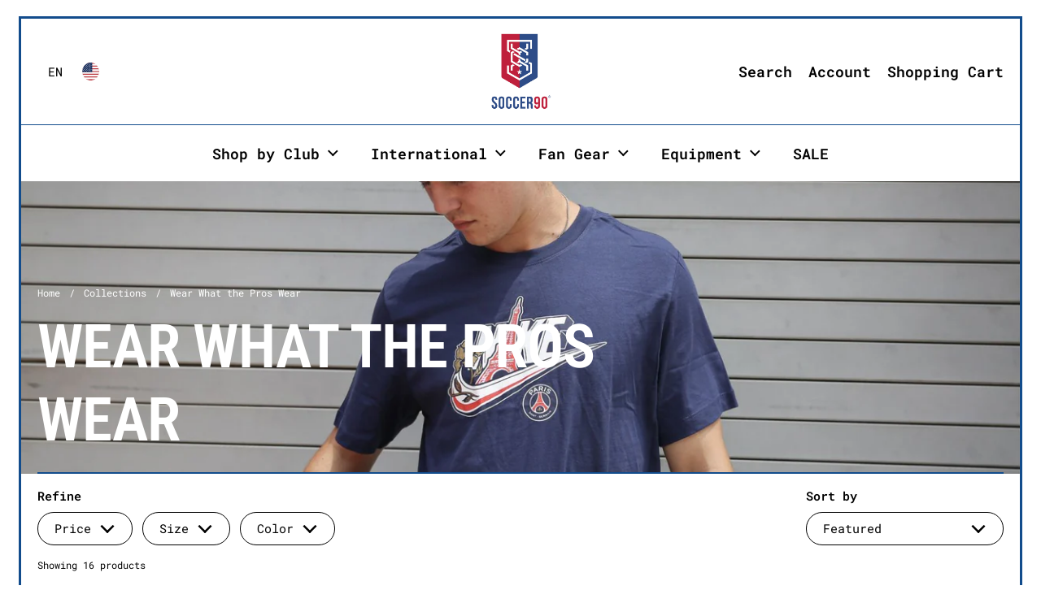

--- FILE ---
content_type: text/html; charset=utf-8
request_url: https://soccer90.com/collections/specials
body_size: 44733
content:
<!doctype html><html id="html" class="no-js" lang="en" dir="ltr">
  <head>
  
    <meta charset="utf-8">
    <meta http-equiv="X-UA-Compatible" content="IE=edge,chrome=1">
    <meta name="viewport" content="width=device-width, initial-scale=1.0, height=device-height, minimum-scale=1.0"><link rel="shortcut icon" href="//soccer90.com/cdn/shop/files/s90favicon_709a1618-dfa4-497b-83cf-9065cdc1eb3c.png?crop=center&height=48&v=1729017117&width=48" type="image/png" /><title>Wear What the Pros Wear &ndash; Soccer90</title><meta name="description" content="">

<meta property="og:site_name" content="Soccer90">
<meta property="og:url" content="https://soccer90.com/collections/specials">
<meta property="og:title" content="Wear What the Pros Wear">
<meta property="og:type" content="website">
<meta property="og:description" content="Wear what the pros wear! Official club jerseys and merchandise for U.S., MLS, and international clubs, Located inside Toyota Stadium."><meta property="og:image" content="http://soccer90.com/cdn/shop/collections/wear-what-the-pros-wear-586796.jpg?v=1699478659">
  <meta property="og:image:secure_url" content="https://soccer90.com/cdn/shop/collections/wear-what-the-pros-wear-586796.jpg?v=1699478659">
  <meta property="og:image:width" content="1648">
  <meta property="og:image:height" content="1098"><meta name="twitter:site" content="@Soccer90Store"><meta name="twitter:card" content="summary_large_image">
<meta name="twitter:title" content="Wear What the Pros Wear">
<meta name="twitter:description" content="Wear what the pros wear! Official club jerseys and merchandise for U.S., MLS, and international clubs, Located inside Toyota Stadium."><script type="application/ld+json">
  [
    {
      "@context": "https://schema.org",
      "@type": "WebSite",
      "name": "Soccer90",
      "url": "https:\/\/soccer90.com"
    },
    {
      "@context": "https://schema.org",
      "@type": "Organization",
      "name": "Soccer90",
      "url": "https:\/\/soccer90.com"
    }
  ]
</script>

<script type="application/ld+json">
{
  "@context": "http://schema.org",
  "@type": "BreadcrumbList",
  "itemListElement": [
    {
      "@type": "ListItem",
      "position": 1,
      "name": "Home",
      "item": "https://soccer90.com"
    },{
        "@type": "ListItem",
        "position": 2,
        "name": "Wear What the Pros Wear",
        "item": "https://soccer90.com/collections/specials"
      }]
}
</script><link rel="canonical" href="https://soccer90.com/collections/specials">
  
    <link rel="preconnect" href="https://cdn.shopify.com"><link rel="preconnect" href="https://fonts.shopifycdn.com" crossorigin><link rel="preload" href="//soccer90.com/cdn/fonts/roboto_condensed/robotocondensed_n4.01812de96ca5a5e9d19bef3ca9cc80dd1bf6c8b8.woff2" as="font" type="font/woff2" crossorigin><link rel="preload" href="//soccer90.com/cdn/fonts/roboto_mono/robotomono_n4.9d1649e14a644ef48a2262609c784a79a5c2c87d.woff2" as="font" type="font/woff2" crossorigin><style type="text/css">
@font-face {
  font-family: "Roboto Condensed";
  font-weight: 400;
  font-style: normal;
  font-display: swap;
  src: url("//soccer90.com/cdn/fonts/roboto_condensed/robotocondensed_n4.01812de96ca5a5e9d19bef3ca9cc80dd1bf6c8b8.woff2") format("woff2"),
       url("//soccer90.com/cdn/fonts/roboto_condensed/robotocondensed_n4.3930e6ddba458dc3cb725a82a2668eac3c63c104.woff") format("woff");
}
@font-face {
  font-family: "Roboto Condensed";
  font-weight: 600;
  font-style: normal;
  font-display: swap;
  src: url("//soccer90.com/cdn/fonts/roboto_condensed/robotocondensed_n6.c516dc992de767fe135f0d2baded23e033d4e3ea.woff2") format("woff2"),
       url("//soccer90.com/cdn/fonts/roboto_condensed/robotocondensed_n6.881fbb9b185667f58f34ac71cbecd9f5ba6c3efe.woff") format("woff");
}
@font-face {
  font-family: "Roboto Mono";
  font-weight: 400;
  font-style: normal;
  font-display: swap;
  src: url("//soccer90.com/cdn/fonts/roboto_mono/robotomono_n4.9d1649e14a644ef48a2262609c784a79a5c2c87d.woff2") format("woff2"),
       url("//soccer90.com/cdn/fonts/roboto_mono/robotomono_n4.1f5c294b54ad5b669e758778fae486a733405684.woff") format("woff");
}
@font-face {
  font-family: "Roboto Mono";
  font-weight: 600;
  font-style: normal;
  font-display: swap;
  src: url("//soccer90.com/cdn/fonts/roboto_mono/robotomono_n6.076a586a5e71154e2913026ef6901733fe31ce6f.woff2") format("woff2"),
       url("//soccer90.com/cdn/fonts/roboto_mono/robotomono_n6.c283297430db64a75f01a0b5a4b16897c7574848.woff") format("woff");
}
</style>
<style type="text/css">

  :root {

    /* Font variables */

    --font-stack-headings: "Roboto Condensed", sans-serif;
    --font-weight-headings: 400;--font-weight-headings-bold: 600;--font-style-headings: normal;

    --font-stack-body: "Roboto Mono", monospace;
    --font-weight-body: 400;--font-weight-body-bold: 600;--font-style-body: normal;

    --font-weight-menu: var(--font-weight-body); 

    --base-headings-size: 80;
    --base-headings-line: 1;
    --base-headings-spacing: -0.01em;

    --base-body-size: 15;
    --base-body-line: 1;
    --base-body-spacing: 0.0em;

    --base-quotes-size: ;
    --base-quotes-line: ;
    --base-quotes-spacing: 0.0em;

    /* Color variables */

    --color-background-body: #ffffff;
    
    --color-scheme-background: #ffffff;
    --color-scheme-borders: #124c8c;
    --color-scheme-text: #000000;
    --color-scheme-text-foreground: #ffffff;
    --color-scheme-accent: #151515;
    --color-scheme-accent-foreground: #ffffff;

    --color-borders-main: rgba(0, 0, 0, 0.15);
    --color-borders-forms-primary: rgba(0, 0, 0, 0.3);
    --color-borders-forms-secondary: rgba(0, 0, 0, 0.6);

    --color-opacity-background-main: rgba(255, 255, 255, 0);
    --color-secondary-background-main: rgba(0, 0, 0, 0.08);
    --color-third-background-main: rgba(0, 0, 0, 0.04);

    --color-product-card-popup-background: #c1203c;
    --color-product-card-popup-background-opacity: rgba(193, 32, 60, 0.1);
    --color-product-card-popup-text: #ffffff;
    --color-product-card-popup-borders-forms-primary: rgba(255, 255, 255, 0.3);
    --color-product-card-popup-borders-forms-secondary: rgba(255, 255, 255, 0.6);

    /* Borders */

    --border-radius-buttons: 120px;
    --border-width-buttons: 2px;--border-width-grid: 2px;
    --border-radius-grid: 30px;
    --border-style-grid: solid;

    --border-radius-widgets: var(--border-radius-grid);

    --border-width-sections: 2px;
    --border-color-sections: ;
    --border-style-sections: solid;

    --border-width-container: 3px;
    --border-color-container: ;
    --border-style-container: solid;

    --border-width-difference: 0px;
    --border-style-difference:2px;

    --border-width-drawers:1px;

    --buttons-text-transform:uppercase;

    /* Layout */
    
    --container-vertical-space-base: px;

    --page-padding-base-horizontal: 23px;
    --page-padding-base-vertical: 20px;
    --grid-padding-base: 20px;

  }@media screen and (max-width: 767px) {
      :root {
        --border-radius-grid: 20px;
      }
    }.facets--horiz .facets__summary, #main select, .modal select {
    background-image: url('data:image/svg+xml;utf8,<svg fill="none" height="10" viewBox="0 0 16 10" width="16" xmlns="http://www.w3.org/2000/svg"><g fill="%23000000"><path d="m15.071 2.17151-7.07102 7.07107-1.41422-1.41422 7.07104-7.071065z"/><path d="m2.34314.757385 7.07107 7.071065-1.41422 1.41422-7.071064-7.07107z"/></g></svg>');
  }.product-item__variants-card select {
      background-image: url('data:image/svg+xml;utf8,<svg fill="none" height="12" viewBox="0 0 20 12" width="20" xmlns="http://www.w3.org/2000/svg"><g fill="%23ffffff"><path d="m19.8994 2.10074-9.89945 9.89946-1.41421-1.4142 9.89946-9.899477z"/><path d="m1.5148.686528 9.8995 9.899472-1.41435 1.4142-9.899364-9.89946z"/></g></svg>') !important;
    }.star-rating__stars {
    background-image: url('data:image/svg+xml;utf8,<svg fill="none" height="19" viewBox="0 0 20 19" width="20" xmlns="http://www.w3.org/2000/svg"><path d="m10 1.61804 1.7696 5.4463.1123.34549h.3632 5.7266l-4.6329 3.36597-.2939.2136.1123.3454 1.7696 5.4464-4.6329-3.366-.2939-.2136-.29389.2136-4.63291 3.366 1.76962-5.4464.11225-.3454-.29389-.2136-4.6329-3.36597h5.72658.36327l.11226-.34549z" stroke="%23000000"/></svg>');
  }
  .star-rating__stars-active {
    background-image: url('data:image/svg+xml;utf8,<svg fill="none" height="19" viewBox="0 0 20 19" width="20" xmlns="http://www.w3.org/2000/svg"><path d="m10.0001 0 2.2451 6.90983h7.2654l-5.8778 4.27047 2.2451 6.9099-5.8778-4.2705-5.87789 4.2705 2.24514-6.9099-5.877848-4.27047h7.265428z" fill="%23000000"/></svg>');
  }

  sidebar-drawer {
    --color-scheme-background: #ffffff;
    --color-scheme-borders: #ffffff;
    --color-scheme-text: #000000;
    --color-scheme-text-foreground: #ffffff;
    --color-scheme-accent: #ffffff;
    --color-scheme-accent-foreground: #fa0e36;
    --color-borders-main: rgba(0, 0, 0, 0.15);
    --color-borders-forms-primary: rgba(0, 0, 0, 0.3);
    --color-borders-forms-secondary: rgba(0, 0, 0, 0.6);
    --color-opacity-background-main: rgba(255, 255, 255, 0);
    --color-secondary-background-main: rgba(0, 0, 0, 0.08);
    --color-third-background-main: rgba(0, 0, 0, 0.04);
  }
  sidebar-drawer select {
    background-image: url('data:image/svg+xml;utf8,<svg fill="none" height="10" viewBox="0 0 16 10" width="16" xmlns="http://www.w3.org/2000/svg"><g fill="%23000000"><path d="m15.071 2.17151-7.07102 7.07107-1.41422-1.41422 7.07104-7.071065z"/><path d="m2.34314.757385 7.07107 7.071065-1.41422 1.41422-7.071064-7.07107z"/></g></svg>');
  }
  sidebar-drawer .alert {
    background-image: url('data:image/svg+xml;utf8,<svg fill="none" height="29" viewBox="0 0 29 29" width="29" xmlns="http://www.w3.org/2000/svg"><circle cx="14.5" cy="14.5" fill="%23000000" r="14.5"/><path d="m16.1429 13.4293-.8134 4.2169h-1.4961l-.8334-4.2169v-5.4293h3.1429zm-.0804 5.4792v3.0915h-2.9922v-3.0915z" fill="%23ffffff"/></svg>');
  }
  
</style>

<style id="root-height">
  :root {
    --window-height: 100vh;
  }
</style>

<style id="header-border-width">
  :root {
    --border-width-header: 2px;
  }
</style><link href="//soccer90.com/cdn/shop/t/15/assets/theme.css?v=114001708040560055981743606247" as="style" rel="preload"><link href="//soccer90.com/cdn/shop/t/15/assets/section-header.css?v=159141642836459119211743606247" as="style" rel="preload"><link href="//soccer90.com/cdn/shop/t/15/assets/component-product-item.css?v=61892388525501015951743606246" as="style" rel="preload"><link href="//soccer90.com/cdn/shop/t/15/assets/component-product-variants.css?v=52115824626106185491743606246" as="style" rel="preload"><link href="//soccer90.com/cdn/shop/t/15/assets/theme.css?v=114001708040560055981743606247" rel="stylesheet" type="text/css" media="all" />
  
    <script>window.performance && window.performance.mark && window.performance.mark('shopify.content_for_header.start');</script><meta name="google-site-verification" content="RvnrTjo1QaEbwRVCUSxQtHlLi9K4lPjQSTHmh-mAbM4">
<meta name="facebook-domain-verification" content="iog2ua9z8ub1wi6586es361b1sa4li">
<meta id="shopify-digital-wallet" name="shopify-digital-wallet" content="/27425472547/digital_wallets/dialog">
<link rel="alternate" type="application/atom+xml" title="Feed" href="/collections/specials.atom" />
<link rel="alternate" hreflang="x-default" href="https://soccer90.com/collections/specials">
<link rel="alternate" hreflang="en" href="https://soccer90.com/collections/specials">
<link rel="alternate" hreflang="id" href="https://soccer90.com/id/collections/specials">
<link rel="alternate" hreflang="es" href="https://soccer90.com/es/collections/specials">
<link rel="alternate" hreflang="en-AU" href="https://soccer90.com/en-au/collections/specials">
<link rel="alternate" hreflang="en-CA" href="https://soccer90.com/en-ca/collections/specials">
<link rel="alternate" hreflang="en-FR" href="https://soccer90.com/en-fr/collections/specials">
<link rel="alternate" hreflang="en-DE" href="https://soccer90.com/en-de/collections/specials">
<link rel="alternate" hreflang="en-HK" href="https://soccer90.com/en-hk/collections/specials">
<link rel="alternate" hreflang="en-IT" href="https://soccer90.com/en-it/collections/specials">
<link rel="alternate" hreflang="en-JP" href="https://soccer90.com/en-jp/collections/specials">
<link rel="alternate" hreflang="en-NL" href="https://soccer90.com/en-nl/collections/specials">
<link rel="alternate" hreflang="en-NZ" href="https://soccer90.com/en-nz/collections/specials">
<link rel="alternate" hreflang="en-SG" href="https://soccer90.com/en-sg/collections/specials">
<link rel="alternate" hreflang="en-CH" href="https://soccer90.com/en-ch/collections/specials">
<link rel="alternate" hreflang="en-GB" href="https://soccer90.com/en-gb/collections/specials">
<link rel="alternate" type="application/json+oembed" href="https://soccer90.com/collections/specials.oembed">
<script async="async" src="/checkouts/internal/preloads.js?locale=en-US"></script>
<script id="shopify-features" type="application/json">{"accessToken":"f60b58e22125e407f794a31f8d170db3","betas":["rich-media-storefront-analytics"],"domain":"soccer90.com","predictiveSearch":true,"shopId":27425472547,"locale":"en"}</script>
<script>var Shopify = Shopify || {};
Shopify.shop = "soccer-90-store.myshopify.com";
Shopify.locale = "en";
Shopify.currency = {"active":"USD","rate":"1.0"};
Shopify.country = "US";
Shopify.theme = {"name":"Updated copy of Borders","id":161076871203,"schema_name":"Borders","schema_version":"1.3.4","theme_store_id":2491,"role":"main"};
Shopify.theme.handle = "null";
Shopify.theme.style = {"id":null,"handle":null};
Shopify.cdnHost = "soccer90.com/cdn";
Shopify.routes = Shopify.routes || {};
Shopify.routes.root = "/";</script>
<script type="module">!function(o){(o.Shopify=o.Shopify||{}).modules=!0}(window);</script>
<script>!function(o){function n(){var o=[];function n(){o.push(Array.prototype.slice.apply(arguments))}return n.q=o,n}var t=o.Shopify=o.Shopify||{};t.loadFeatures=n(),t.autoloadFeatures=n()}(window);</script>
<script id="shop-js-analytics" type="application/json">{"pageType":"collection"}</script>
<script defer="defer" async type="module" src="//soccer90.com/cdn/shopifycloud/shop-js/modules/v2/client.init-shop-cart-sync_BT-GjEfc.en.esm.js"></script>
<script defer="defer" async type="module" src="//soccer90.com/cdn/shopifycloud/shop-js/modules/v2/chunk.common_D58fp_Oc.esm.js"></script>
<script defer="defer" async type="module" src="//soccer90.com/cdn/shopifycloud/shop-js/modules/v2/chunk.modal_xMitdFEc.esm.js"></script>
<script type="module">
  await import("//soccer90.com/cdn/shopifycloud/shop-js/modules/v2/client.init-shop-cart-sync_BT-GjEfc.en.esm.js");
await import("//soccer90.com/cdn/shopifycloud/shop-js/modules/v2/chunk.common_D58fp_Oc.esm.js");
await import("//soccer90.com/cdn/shopifycloud/shop-js/modules/v2/chunk.modal_xMitdFEc.esm.js");

  window.Shopify.SignInWithShop?.initShopCartSync?.({"fedCMEnabled":true,"windoidEnabled":true});

</script>
<script>(function() {
  var isLoaded = false;
  function asyncLoad() {
    if (isLoaded) return;
    isLoaded = true;
    var urls = ["https:\/\/d5zu2f4xvqanl.cloudfront.net\/42\/fe\/loader_2.js?shop=soccer-90-store.myshopify.com","https:\/\/loox.io\/widget\/pgNbbRV2Wl\/loox.1712696420212.js?shop=soccer-90-store.myshopify.com"];
    for (var i = 0; i < urls.length; i++) {
      var s = document.createElement('script');
      s.type = 'text/javascript';
      s.async = true;
      s.src = urls[i];
      var x = document.getElementsByTagName('script')[0];
      x.parentNode.insertBefore(s, x);
    }
  };
  if(window.attachEvent) {
    window.attachEvent('onload', asyncLoad);
  } else {
    window.addEventListener('load', asyncLoad, false);
  }
})();</script>
<script id="__st">var __st={"a":27425472547,"offset":-21600,"reqid":"aa0d636e-af45-4c51-b28a-2434cbff5c94-1769263135","pageurl":"soccer90.com\/collections\/specials","u":"8a73f43c2950","p":"collection","rtyp":"collection","rid":160183582755};</script>
<script>window.ShopifyPaypalV4VisibilityTracking = true;</script>
<script id="captcha-bootstrap">!function(){'use strict';const t='contact',e='account',n='new_comment',o=[[t,t],['blogs',n],['comments',n],[t,'customer']],c=[[e,'customer_login'],[e,'guest_login'],[e,'recover_customer_password'],[e,'create_customer']],r=t=>t.map((([t,e])=>`form[action*='/${t}']:not([data-nocaptcha='true']) input[name='form_type'][value='${e}']`)).join(','),a=t=>()=>t?[...document.querySelectorAll(t)].map((t=>t.form)):[];function s(){const t=[...o],e=r(t);return a(e)}const i='password',u='form_key',d=['recaptcha-v3-token','g-recaptcha-response','h-captcha-response',i],f=()=>{try{return window.sessionStorage}catch{return}},m='__shopify_v',_=t=>t.elements[u];function p(t,e,n=!1){try{const o=window.sessionStorage,c=JSON.parse(o.getItem(e)),{data:r}=function(t){const{data:e,action:n}=t;return t[m]||n?{data:e,action:n}:{data:t,action:n}}(c);for(const[e,n]of Object.entries(r))t.elements[e]&&(t.elements[e].value=n);n&&o.removeItem(e)}catch(o){console.error('form repopulation failed',{error:o})}}const l='form_type',E='cptcha';function T(t){t.dataset[E]=!0}const w=window,h=w.document,L='Shopify',v='ce_forms',y='captcha';let A=!1;((t,e)=>{const n=(g='f06e6c50-85a8-45c8-87d0-21a2b65856fe',I='https://cdn.shopify.com/shopifycloud/storefront-forms-hcaptcha/ce_storefront_forms_captcha_hcaptcha.v1.5.2.iife.js',D={infoText:'Protected by hCaptcha',privacyText:'Privacy',termsText:'Terms'},(t,e,n)=>{const o=w[L][v],c=o.bindForm;if(c)return c(t,g,e,D).then(n);var r;o.q.push([[t,g,e,D],n]),r=I,A||(h.body.append(Object.assign(h.createElement('script'),{id:'captcha-provider',async:!0,src:r})),A=!0)});var g,I,D;w[L]=w[L]||{},w[L][v]=w[L][v]||{},w[L][v].q=[],w[L][y]=w[L][y]||{},w[L][y].protect=function(t,e){n(t,void 0,e),T(t)},Object.freeze(w[L][y]),function(t,e,n,w,h,L){const[v,y,A,g]=function(t,e,n){const i=e?o:[],u=t?c:[],d=[...i,...u],f=r(d),m=r(i),_=r(d.filter((([t,e])=>n.includes(e))));return[a(f),a(m),a(_),s()]}(w,h,L),I=t=>{const e=t.target;return e instanceof HTMLFormElement?e:e&&e.form},D=t=>v().includes(t);t.addEventListener('submit',(t=>{const e=I(t);if(!e)return;const n=D(e)&&!e.dataset.hcaptchaBound&&!e.dataset.recaptchaBound,o=_(e),c=g().includes(e)&&(!o||!o.value);(n||c)&&t.preventDefault(),c&&!n&&(function(t){try{if(!f())return;!function(t){const e=f();if(!e)return;const n=_(t);if(!n)return;const o=n.value;o&&e.removeItem(o)}(t);const e=Array.from(Array(32),(()=>Math.random().toString(36)[2])).join('');!function(t,e){_(t)||t.append(Object.assign(document.createElement('input'),{type:'hidden',name:u})),t.elements[u].value=e}(t,e),function(t,e){const n=f();if(!n)return;const o=[...t.querySelectorAll(`input[type='${i}']`)].map((({name:t})=>t)),c=[...d,...o],r={};for(const[a,s]of new FormData(t).entries())c.includes(a)||(r[a]=s);n.setItem(e,JSON.stringify({[m]:1,action:t.action,data:r}))}(t,e)}catch(e){console.error('failed to persist form',e)}}(e),e.submit())}));const S=(t,e)=>{t&&!t.dataset[E]&&(n(t,e.some((e=>e===t))),T(t))};for(const o of['focusin','change'])t.addEventListener(o,(t=>{const e=I(t);D(e)&&S(e,y())}));const B=e.get('form_key'),M=e.get(l),P=B&&M;t.addEventListener('DOMContentLoaded',(()=>{const t=y();if(P)for(const e of t)e.elements[l].value===M&&p(e,B);[...new Set([...A(),...v().filter((t=>'true'===t.dataset.shopifyCaptcha))])].forEach((e=>S(e,t)))}))}(h,new URLSearchParams(w.location.search),n,t,e,['guest_login'])})(!0,!0)}();</script>
<script integrity="sha256-4kQ18oKyAcykRKYeNunJcIwy7WH5gtpwJnB7kiuLZ1E=" data-source-attribution="shopify.loadfeatures" defer="defer" src="//soccer90.com/cdn/shopifycloud/storefront/assets/storefront/load_feature-a0a9edcb.js" crossorigin="anonymous"></script>
<script data-source-attribution="shopify.dynamic_checkout.dynamic.init">var Shopify=Shopify||{};Shopify.PaymentButton=Shopify.PaymentButton||{isStorefrontPortableWallets:!0,init:function(){window.Shopify.PaymentButton.init=function(){};var t=document.createElement("script");t.src="https://soccer90.com/cdn/shopifycloud/portable-wallets/latest/portable-wallets.en.js",t.type="module",document.head.appendChild(t)}};
</script>
<script data-source-attribution="shopify.dynamic_checkout.buyer_consent">
  function portableWalletsHideBuyerConsent(e){var t=document.getElementById("shopify-buyer-consent"),n=document.getElementById("shopify-subscription-policy-button");t&&n&&(t.classList.add("hidden"),t.setAttribute("aria-hidden","true"),n.removeEventListener("click",e))}function portableWalletsShowBuyerConsent(e){var t=document.getElementById("shopify-buyer-consent"),n=document.getElementById("shopify-subscription-policy-button");t&&n&&(t.classList.remove("hidden"),t.removeAttribute("aria-hidden"),n.addEventListener("click",e))}window.Shopify?.PaymentButton&&(window.Shopify.PaymentButton.hideBuyerConsent=portableWalletsHideBuyerConsent,window.Shopify.PaymentButton.showBuyerConsent=portableWalletsShowBuyerConsent);
</script>
<script data-source-attribution="shopify.dynamic_checkout.cart.bootstrap">document.addEventListener("DOMContentLoaded",(function(){function t(){return document.querySelector("shopify-accelerated-checkout-cart, shopify-accelerated-checkout")}if(t())Shopify.PaymentButton.init();else{new MutationObserver((function(e,n){t()&&(Shopify.PaymentButton.init(),n.disconnect())})).observe(document.body,{childList:!0,subtree:!0})}}));
</script>
<link id="shopify-accelerated-checkout-styles" rel="stylesheet" media="screen" href="https://soccer90.com/cdn/shopifycloud/portable-wallets/latest/accelerated-checkout-backwards-compat.css" crossorigin="anonymous">
<style id="shopify-accelerated-checkout-cart">
        #shopify-buyer-consent {
  margin-top: 1em;
  display: inline-block;
  width: 100%;
}

#shopify-buyer-consent.hidden {
  display: none;
}

#shopify-subscription-policy-button {
  background: none;
  border: none;
  padding: 0;
  text-decoration: underline;
  font-size: inherit;
  cursor: pointer;
}

#shopify-subscription-policy-button::before {
  box-shadow: none;
}

      </style>

<script>window.performance && window.performance.mark && window.performance.mark('shopify.content_for_header.end');</script>
  
    <script>
  
      /* js helpers */
      const debounce = (fn, wait) => {
        let t;
        return (...args) => {
          clearTimeout(t);
          t = setTimeout(() => fn.apply(this, args), wait);
        };
      }
      window.KEYCODES = {
        TAB: 9,
        ESC: 27,
        DOWN: 40,
        RIGHT: 39,
        UP: 38,
        LEFT: 37,
        RETURN: 13
      };
  
    </script><noscript>
      <link rel="stylesheet" href="//soccer90.com/cdn/shop/t/15/assets/theme-noscript.css?v=19858194807774455161743606247">
    </noscript>
  
  <!-- BEGIN app block: shopify://apps/redo/blocks/redo_app_embed/c613644b-6df4-4d11-b336-43a5c06745a1 --><!-- BEGIN app snippet: env -->

<script>
  if (typeof process === "undefined") {
    process = {};
  }
  process.env ??= {};
  process.env.AMPLITUDE_API_KEY = "b5eacb35b49c693d959231826b35f7ca";
  process.env.IPIFY_API_KEY = "at_S8q5xe1hwi5jKf6CSb4V661KXTKK2";
  process.env.REDO_API_URL = "https://shopify-cdn.getredo.com";
  process.env.REDO_CHAT_WIDGET_URL = "https://chat-widget.getredo.com";
  process.env.REDO_SHOPIFY_SERVER_URL = "https://shopify-server.getredo.com";

  if (typeof redoStorefront === "undefined") {
    redoStorefront = {};
  }
  redoStorefront.env ??= {};
  redoStorefront.env.AMPLITUDE_API_KEY = "b5eacb35b49c693d959231826b35f7ca";
  redoStorefront.env.IPIFY_API_KEY = "at_S8q5xe1hwi5jKf6CSb4V661KXTKK2";
  redoStorefront.env.REDO_API_URL = "https://shopify-cdn.getredo.com";
  redoStorefront.env.REDO_CHAT_WIDGET_URL = "https://chat-widget.getredo.com";
  redoStorefront.env.REDO_SHOPIFY_SERVER_URL = "https://shopify-server.getredo.com";
</script>
<!-- END app snippet -->
<script>
  const parts = navigator.userAgent.split(" ").map(part => btoa(part)).join("").replace(/=/g, "").toLowerCase();
  if (!parts.includes("2hyb21lluxpz2h0ag91c2") && !parts.includes("w90bwzwcg93zxikdiwmjipk")) {
    const script = document.createElement("script");
    script.async = true;
    script.src = "https://cdn.shopify.com/extensions/019bef01-c800-79ba-81b4-e16dcc0eee40/redo-v1.140270/assets/main.js";
    document.head.appendChild(script);
  }
</script>

<!-- END app block --><!-- BEGIN app block: shopify://apps/zepto-product-personalizer/blocks/product_personalizer_main/7411210d-7b32-4c09-9455-e129e3be4729 -->
<!-- BEGIN app snippet: zepto_common --><script>
var pplr_cart = {"note":null,"attributes":{},"original_total_price":0,"total_price":0,"total_discount":0,"total_weight":0.0,"item_count":0,"items":[],"requires_shipping":false,"currency":"USD","items_subtotal_price":0,"cart_level_discount_applications":[],"checkout_charge_amount":0};
var pplr_shop_currency = "USD";
var pplr_enabled_currencies_size = 1;
var pplr_money_formate = "${{amount}}";
var pplr_manual_theme_selector=["CartCount span:first","tr:has([name*=updates])","tr img:first",".line-item__title",".cart__item--price .cart__price",".grid__item.one-half.text-right",".pplr_item_remove",".ajaxcart__qty",".header__cart-price-bubble span[data-cart-price-bubble]","form[action*=cart] [name=checkout], .div._7-0 \u0026amp;gt; button","Click To View Image","1","Discount Code {{ code }} is invalid","Discount code","Apply","#pplr_D_class","Subtotal","Shipping","EST. Total"];
</script>
<script defer src="//cdn-zeptoapps.com/product-personalizer/pplr_common.js?v=24" ></script><!-- END app snippet -->

<!-- END app block --><!-- BEGIN app block: shopify://apps/selly-promotion-pricing/blocks/app-embed-block/351afe80-738d-4417-9b66-e345ff249052 --><script>window.nfecShopVersion = '1769254886';window.nfecJsVersion = '449674';window.nfecCVersion = 63584</script> <!-- For special customization -->
<script id="tdf_pxrscript" class="tdf_script5" data-c="/fe\/loader_2.js">
Shopify = window.Shopify || {};
Shopify.shop = Shopify.shop || 'soccer-90-store.myshopify.com';
Shopify.SMCPP = {};Shopify.SMCPP.cer = '1';
</script>
<script src="https://d5zu2f4xvqanl.cloudfront.net/42/fe/loader_2.js?shop=soccer-90-store.myshopify.com" async data-cookieconsent="ignore"></script>
<script>
!function(t){var e=function(e){var n,a;(n=t.createElement("script")).type="text/javascript",n.async=!0,n.src=e,(a=t.getElementsByTagName("script")[0]).parentNode.insertBefore(n,a)};setTimeout(function(){window.tdfInited||(window.altcdn=1,e("https://cdn.shopify.com/s/files/1/0013/1642/1703/t/1/assets/loader_2.js?shop=soccer-90-store.myshopify.com&v=45"))},2689)}(document);
</script>
<!-- END app block --><script src="https://cdn.shopify.com/extensions/019b8d54-2388-79d8-becc-d32a3afe2c7a/omnisend-50/assets/omnisend-in-shop.js" type="text/javascript" defer="defer"></script>
<link href="https://monorail-edge.shopifysvc.com" rel="dns-prefetch">
<script>(function(){if ("sendBeacon" in navigator && "performance" in window) {try {var session_token_from_headers = performance.getEntriesByType('navigation')[0].serverTiming.find(x => x.name == '_s').description;} catch {var session_token_from_headers = undefined;}var session_cookie_matches = document.cookie.match(/_shopify_s=([^;]*)/);var session_token_from_cookie = session_cookie_matches && session_cookie_matches.length === 2 ? session_cookie_matches[1] : "";var session_token = session_token_from_headers || session_token_from_cookie || "";function handle_abandonment_event(e) {var entries = performance.getEntries().filter(function(entry) {return /monorail-edge.shopifysvc.com/.test(entry.name);});if (!window.abandonment_tracked && entries.length === 0) {window.abandonment_tracked = true;var currentMs = Date.now();var navigation_start = performance.timing.navigationStart;var payload = {shop_id: 27425472547,url: window.location.href,navigation_start,duration: currentMs - navigation_start,session_token,page_type: "collection"};window.navigator.sendBeacon("https://monorail-edge.shopifysvc.com/v1/produce", JSON.stringify({schema_id: "online_store_buyer_site_abandonment/1.1",payload: payload,metadata: {event_created_at_ms: currentMs,event_sent_at_ms: currentMs}}));}}window.addEventListener('pagehide', handle_abandonment_event);}}());</script>
<script id="web-pixels-manager-setup">(function e(e,d,r,n,o){if(void 0===o&&(o={}),!Boolean(null===(a=null===(i=window.Shopify)||void 0===i?void 0:i.analytics)||void 0===a?void 0:a.replayQueue)){var i,a;window.Shopify=window.Shopify||{};var t=window.Shopify;t.analytics=t.analytics||{};var s=t.analytics;s.replayQueue=[],s.publish=function(e,d,r){return s.replayQueue.push([e,d,r]),!0};try{self.performance.mark("wpm:start")}catch(e){}var l=function(){var e={modern:/Edge?\/(1{2}[4-9]|1[2-9]\d|[2-9]\d{2}|\d{4,})\.\d+(\.\d+|)|Firefox\/(1{2}[4-9]|1[2-9]\d|[2-9]\d{2}|\d{4,})\.\d+(\.\d+|)|Chrom(ium|e)\/(9{2}|\d{3,})\.\d+(\.\d+|)|(Maci|X1{2}).+ Version\/(15\.\d+|(1[6-9]|[2-9]\d|\d{3,})\.\d+)([,.]\d+|)( \(\w+\)|)( Mobile\/\w+|) Safari\/|Chrome.+OPR\/(9{2}|\d{3,})\.\d+\.\d+|(CPU[ +]OS|iPhone[ +]OS|CPU[ +]iPhone|CPU IPhone OS|CPU iPad OS)[ +]+(15[._]\d+|(1[6-9]|[2-9]\d|\d{3,})[._]\d+)([._]\d+|)|Android:?[ /-](13[3-9]|1[4-9]\d|[2-9]\d{2}|\d{4,})(\.\d+|)(\.\d+|)|Android.+Firefox\/(13[5-9]|1[4-9]\d|[2-9]\d{2}|\d{4,})\.\d+(\.\d+|)|Android.+Chrom(ium|e)\/(13[3-9]|1[4-9]\d|[2-9]\d{2}|\d{4,})\.\d+(\.\d+|)|SamsungBrowser\/([2-9]\d|\d{3,})\.\d+/,legacy:/Edge?\/(1[6-9]|[2-9]\d|\d{3,})\.\d+(\.\d+|)|Firefox\/(5[4-9]|[6-9]\d|\d{3,})\.\d+(\.\d+|)|Chrom(ium|e)\/(5[1-9]|[6-9]\d|\d{3,})\.\d+(\.\d+|)([\d.]+$|.*Safari\/(?![\d.]+ Edge\/[\d.]+$))|(Maci|X1{2}).+ Version\/(10\.\d+|(1[1-9]|[2-9]\d|\d{3,})\.\d+)([,.]\d+|)( \(\w+\)|)( Mobile\/\w+|) Safari\/|Chrome.+OPR\/(3[89]|[4-9]\d|\d{3,})\.\d+\.\d+|(CPU[ +]OS|iPhone[ +]OS|CPU[ +]iPhone|CPU IPhone OS|CPU iPad OS)[ +]+(10[._]\d+|(1[1-9]|[2-9]\d|\d{3,})[._]\d+)([._]\d+|)|Android:?[ /-](13[3-9]|1[4-9]\d|[2-9]\d{2}|\d{4,})(\.\d+|)(\.\d+|)|Mobile Safari.+OPR\/([89]\d|\d{3,})\.\d+\.\d+|Android.+Firefox\/(13[5-9]|1[4-9]\d|[2-9]\d{2}|\d{4,})\.\d+(\.\d+|)|Android.+Chrom(ium|e)\/(13[3-9]|1[4-9]\d|[2-9]\d{2}|\d{4,})\.\d+(\.\d+|)|Android.+(UC? ?Browser|UCWEB|U3)[ /]?(15\.([5-9]|\d{2,})|(1[6-9]|[2-9]\d|\d{3,})\.\d+)\.\d+|SamsungBrowser\/(5\.\d+|([6-9]|\d{2,})\.\d+)|Android.+MQ{2}Browser\/(14(\.(9|\d{2,})|)|(1[5-9]|[2-9]\d|\d{3,})(\.\d+|))(\.\d+|)|K[Aa][Ii]OS\/(3\.\d+|([4-9]|\d{2,})\.\d+)(\.\d+|)/},d=e.modern,r=e.legacy,n=navigator.userAgent;return n.match(d)?"modern":n.match(r)?"legacy":"unknown"}(),u="modern"===l?"modern":"legacy",c=(null!=n?n:{modern:"",legacy:""})[u],f=function(e){return[e.baseUrl,"/wpm","/b",e.hashVersion,"modern"===e.buildTarget?"m":"l",".js"].join("")}({baseUrl:d,hashVersion:r,buildTarget:u}),m=function(e){var d=e.version,r=e.bundleTarget,n=e.surface,o=e.pageUrl,i=e.monorailEndpoint;return{emit:function(e){var a=e.status,t=e.errorMsg,s=(new Date).getTime(),l=JSON.stringify({metadata:{event_sent_at_ms:s},events:[{schema_id:"web_pixels_manager_load/3.1",payload:{version:d,bundle_target:r,page_url:o,status:a,surface:n,error_msg:t},metadata:{event_created_at_ms:s}}]});if(!i)return console&&console.warn&&console.warn("[Web Pixels Manager] No Monorail endpoint provided, skipping logging."),!1;try{return self.navigator.sendBeacon.bind(self.navigator)(i,l)}catch(e){}var u=new XMLHttpRequest;try{return u.open("POST",i,!0),u.setRequestHeader("Content-Type","text/plain"),u.send(l),!0}catch(e){return console&&console.warn&&console.warn("[Web Pixels Manager] Got an unhandled error while logging to Monorail."),!1}}}}({version:r,bundleTarget:l,surface:e.surface,pageUrl:self.location.href,monorailEndpoint:e.monorailEndpoint});try{o.browserTarget=l,function(e){var d=e.src,r=e.async,n=void 0===r||r,o=e.onload,i=e.onerror,a=e.sri,t=e.scriptDataAttributes,s=void 0===t?{}:t,l=document.createElement("script"),u=document.querySelector("head"),c=document.querySelector("body");if(l.async=n,l.src=d,a&&(l.integrity=a,l.crossOrigin="anonymous"),s)for(var f in s)if(Object.prototype.hasOwnProperty.call(s,f))try{l.dataset[f]=s[f]}catch(e){}if(o&&l.addEventListener("load",o),i&&l.addEventListener("error",i),u)u.appendChild(l);else{if(!c)throw new Error("Did not find a head or body element to append the script");c.appendChild(l)}}({src:f,async:!0,onload:function(){if(!function(){var e,d;return Boolean(null===(d=null===(e=window.Shopify)||void 0===e?void 0:e.analytics)||void 0===d?void 0:d.initialized)}()){var d=window.webPixelsManager.init(e)||void 0;if(d){var r=window.Shopify.analytics;r.replayQueue.forEach((function(e){var r=e[0],n=e[1],o=e[2];d.publishCustomEvent(r,n,o)})),r.replayQueue=[],r.publish=d.publishCustomEvent,r.visitor=d.visitor,r.initialized=!0}}},onerror:function(){return m.emit({status:"failed",errorMsg:"".concat(f," has failed to load")})},sri:function(e){var d=/^sha384-[A-Za-z0-9+/=]+$/;return"string"==typeof e&&d.test(e)}(c)?c:"",scriptDataAttributes:o}),m.emit({status:"loading"})}catch(e){m.emit({status:"failed",errorMsg:(null==e?void 0:e.message)||"Unknown error"})}}})({shopId: 27425472547,storefrontBaseUrl: "https://soccer90.com",extensionsBaseUrl: "https://extensions.shopifycdn.com/cdn/shopifycloud/web-pixels-manager",monorailEndpoint: "https://monorail-edge.shopifysvc.com/unstable/produce_batch",surface: "storefront-renderer",enabledBetaFlags: ["2dca8a86"],webPixelsConfigList: [{"id":"599261219","configuration":"{\"widgetId\":\"75gv3iuol7dahhs\",\"baseRequestUrl\":\"https:\\\/\\\/shopify-server.getredo.com\\\/widgets\",\"splitEnabled\":\"false\",\"customerAccountsEnabled\":\"true\",\"conciergeSplitEnabled\":\"false\",\"marketingEnabled\":\"false\",\"expandedWarrantyEnabled\":\"false\",\"storefrontSalesAIEnabled\":\"false\",\"conversionEnabled\":\"false\"}","eventPayloadVersion":"v1","runtimeContext":"STRICT","scriptVersion":"e718e653983918a06ec4f4d49f6685f2","type":"APP","apiClientId":3426665,"privacyPurposes":["ANALYTICS","MARKETING"],"capabilities":["advanced_dom_events"],"dataSharingAdjustments":{"protectedCustomerApprovalScopes":["read_customer_address","read_customer_email","read_customer_name","read_customer_personal_data","read_customer_phone"]}},{"id":"268533795","configuration":"{\"config\":\"{\\\"pixel_id\\\":\\\"G-2JKGYVEFRX\\\",\\\"target_country\\\":\\\"US\\\",\\\"gtag_events\\\":[{\\\"type\\\":\\\"search\\\",\\\"action_label\\\":[\\\"G-2JKGYVEFRX\\\",\\\"AW-631846841\\\/Q24ICMr289ABELnvpK0C\\\"]},{\\\"type\\\":\\\"begin_checkout\\\",\\\"action_label\\\":[\\\"G-2JKGYVEFRX\\\",\\\"AW-631846841\\\/b7ScCMf289ABELnvpK0C\\\"]},{\\\"type\\\":\\\"view_item\\\",\\\"action_label\\\":[\\\"G-2JKGYVEFRX\\\",\\\"AW-631846841\\\/OYcZCMH289ABELnvpK0C\\\",\\\"MC-40FSNZ3JPN\\\"]},{\\\"type\\\":\\\"purchase\\\",\\\"action_label\\\":[\\\"G-2JKGYVEFRX\\\",\\\"AW-631846841\\\/6FtwCL7289ABELnvpK0C\\\",\\\"MC-40FSNZ3JPN\\\"]},{\\\"type\\\":\\\"page_view\\\",\\\"action_label\\\":[\\\"G-2JKGYVEFRX\\\",\\\"AW-631846841\\\/MgtaCLv289ABELnvpK0C\\\",\\\"MC-40FSNZ3JPN\\\"]},{\\\"type\\\":\\\"add_payment_info\\\",\\\"action_label\\\":[\\\"G-2JKGYVEFRX\\\",\\\"AW-631846841\\\/NoxdCM3289ABELnvpK0C\\\"]},{\\\"type\\\":\\\"add_to_cart\\\",\\\"action_label\\\":[\\\"G-2JKGYVEFRX\\\",\\\"AW-631846841\\\/jvJRCMT289ABELnvpK0C\\\"]}],\\\"enable_monitoring_mode\\\":false}\"}","eventPayloadVersion":"v1","runtimeContext":"OPEN","scriptVersion":"b2a88bafab3e21179ed38636efcd8a93","type":"APP","apiClientId":1780363,"privacyPurposes":[],"dataSharingAdjustments":{"protectedCustomerApprovalScopes":["read_customer_address","read_customer_email","read_customer_name","read_customer_personal_data","read_customer_phone"]}},{"id":"119570467","configuration":"{\"pixel_id\":\"615875718855444\",\"pixel_type\":\"facebook_pixel\",\"metaapp_system_user_token\":\"-\"}","eventPayloadVersion":"v1","runtimeContext":"OPEN","scriptVersion":"ca16bc87fe92b6042fbaa3acc2fbdaa6","type":"APP","apiClientId":2329312,"privacyPurposes":["ANALYTICS","MARKETING","SALE_OF_DATA"],"dataSharingAdjustments":{"protectedCustomerApprovalScopes":["read_customer_address","read_customer_email","read_customer_name","read_customer_personal_data","read_customer_phone"]}},{"id":"54362147","configuration":"{\"apiURL\":\"https:\/\/api.omnisend.com\",\"appURL\":\"https:\/\/app.omnisend.com\",\"brandID\":\"628d29719da08ff4dd23dc8c\",\"trackingURL\":\"https:\/\/wt.omnisendlink.com\"}","eventPayloadVersion":"v1","runtimeContext":"STRICT","scriptVersion":"aa9feb15e63a302383aa48b053211bbb","type":"APP","apiClientId":186001,"privacyPurposes":["ANALYTICS","MARKETING","SALE_OF_DATA"],"dataSharingAdjustments":{"protectedCustomerApprovalScopes":["read_customer_address","read_customer_email","read_customer_name","read_customer_personal_data","read_customer_phone"]}},{"id":"42893347","eventPayloadVersion":"v1","runtimeContext":"LAX","scriptVersion":"1","type":"CUSTOM","privacyPurposes":["MARKETING"],"name":"Meta pixel (migrated)"},{"id":"shopify-app-pixel","configuration":"{}","eventPayloadVersion":"v1","runtimeContext":"STRICT","scriptVersion":"0450","apiClientId":"shopify-pixel","type":"APP","privacyPurposes":["ANALYTICS","MARKETING"]},{"id":"shopify-custom-pixel","eventPayloadVersion":"v1","runtimeContext":"LAX","scriptVersion":"0450","apiClientId":"shopify-pixel","type":"CUSTOM","privacyPurposes":["ANALYTICS","MARKETING"]}],isMerchantRequest: false,initData: {"shop":{"name":"Soccer90","paymentSettings":{"currencyCode":"USD"},"myshopifyDomain":"soccer-90-store.myshopify.com","countryCode":"US","storefrontUrl":"https:\/\/soccer90.com"},"customer":null,"cart":null,"checkout":null,"productVariants":[],"purchasingCompany":null},},"https://soccer90.com/cdn","fcfee988w5aeb613cpc8e4bc33m6693e112",{"modern":"","legacy":""},{"shopId":"27425472547","storefrontBaseUrl":"https:\/\/soccer90.com","extensionBaseUrl":"https:\/\/extensions.shopifycdn.com\/cdn\/shopifycloud\/web-pixels-manager","surface":"storefront-renderer","enabledBetaFlags":"[\"2dca8a86\"]","isMerchantRequest":"false","hashVersion":"fcfee988w5aeb613cpc8e4bc33m6693e112","publish":"custom","events":"[[\"page_viewed\",{}],[\"collection_viewed\",{\"collection\":{\"id\":\"160183582755\",\"title\":\"Wear What the Pros Wear\",\"productVariants\":[{\"price\":{\"amount\":15.0,\"currencyCode\":\"USD\"},\"product\":{\"title\":\"USA From Sea to Shining Sea Scarf\",\"vendor\":\"Ruffneck\",\"id\":\"6684866478115\",\"untranslatedTitle\":\"USA From Sea to Shining Sea Scarf\",\"url\":\"\/products\/usa-from-sea-to-shining-sea-scarf\",\"type\":\"Scarves\"},\"id\":\"40700665036835\",\"image\":{\"src\":\"\/\/soccer90.com\/cdn\/shop\/products\/usa-from-sea-to-shining-sea-scarf-528261.jpg?v=1699479461\"},\"sku\":\"013566\",\"title\":\"Red\",\"untranslatedTitle\":\"Red\"},{\"price\":{\"amount\":15.0,\"currencyCode\":\"USD\"},\"product\":{\"title\":\"Real Salt Lake Core Classic Hat\",\"vendor\":\"New Era\",\"id\":\"6665012314147\",\"untranslatedTitle\":\"Real Salt Lake Core Classic Hat\",\"url\":\"\/products\/real-salt-lake-core-classic-hat\",\"type\":\"Hat\"},\"id\":\"39620292968483\",\"image\":{\"src\":\"\/\/soccer90.com\/cdn\/shop\/products\/real-salt-lake-core-classic-hat-676075.jpg?v=1699479458\"},\"sku\":\"012797\",\"title\":\"Default Title\",\"untranslatedTitle\":\"Default Title\"},{\"price\":{\"amount\":15.0,\"currencyCode\":\"USD\"},\"product\":{\"title\":\"Sporting KC Adjustable Hat\",\"vendor\":\"New Era\",\"id\":\"6665722298403\",\"untranslatedTitle\":\"Sporting KC Adjustable Hat\",\"url\":\"\/products\/sporting-kc-adjustable-hat\",\"type\":\"Hat\"},\"id\":\"39623619444771\",\"image\":{\"src\":\"\/\/soccer90.com\/cdn\/shop\/files\/sporting-kc-adjustable-hat-275429.jpg?v=1749852122\"},\"sku\":\"012777\",\"title\":\"Default Title\",\"untranslatedTitle\":\"Default Title\"},{\"price\":{\"amount\":15.0,\"currencyCode\":\"USD\"},\"product\":{\"title\":\"Toronto FC Core Classic Hat\",\"vendor\":\"New Era\",\"id\":\"6665724231715\",\"untranslatedTitle\":\"Toronto FC Core Classic Hat\",\"url\":\"\/products\/toronto-fc-core-classic-hat\",\"type\":\"Hat\"},\"id\":\"39623623802915\",\"image\":{\"src\":\"\/\/soccer90.com\/cdn\/shop\/files\/toronto-fc-core-classic-hat-454446.jpg?v=1749852122\"},\"sku\":\"012802\",\"title\":\"Default Title\",\"untranslatedTitle\":\"Default Title\"},{\"price\":{\"amount\":15.0,\"currencyCode\":\"USD\"},\"product\":{\"title\":\"FC Cincinnati Core Classic Hat\",\"vendor\":\"New Era\",\"id\":\"6665896230947\",\"untranslatedTitle\":\"FC Cincinnati Core Classic Hat\",\"url\":\"\/products\/fc-cincinnati-core-classic-hat\",\"type\":\"Hat\"},\"id\":\"39624109293603\",\"image\":{\"src\":\"\/\/soccer90.com\/cdn\/shop\/products\/fc-cincinnati-core-classic-hat-760831.jpg?v=1699478989\"},\"sku\":\"012783\",\"title\":\"Default Title\",\"untranslatedTitle\":\"Default Title\"},{\"price\":{\"amount\":30.0,\"currencyCode\":\"USD\"},\"product\":{\"title\":\"Sporting KC Stripes Scarf\",\"vendor\":\"Ruffneck\",\"id\":\"6668001345571\",\"untranslatedTitle\":\"Sporting KC Stripes Scarf\",\"url\":\"\/products\/sporting-kc-stripes-scarf\",\"type\":\"Scarves\"},\"id\":\"39629490225187\",\"image\":{\"src\":\"\/\/soccer90.com\/cdn\/shop\/products\/sporting-kc-stripes-scarf-392873.jpg?v=1699479459\"},\"sku\":\"013077\",\"title\":\"Default Title\",\"untranslatedTitle\":\"Default Title\"},{\"price\":{\"amount\":7.5,\"currencyCode\":\"USD\"},\"product\":{\"title\":\"Vancouver Whitecaps Adidas Creator Tee\",\"vendor\":\"Adidas\",\"id\":\"6708626948131\",\"untranslatedTitle\":\"Vancouver Whitecaps Adidas Creator Tee\",\"url\":\"\/products\/vancouver-whitecaps-adidas-creator-tee\",\"type\":\"T-Shirt\"},\"id\":\"39760042557475\",\"image\":{\"src\":\"\/\/soccer90.com\/cdn\/shop\/products\/vancouver-whitecaps-adidas-creator-tee-930196.jpg?v=1699479565\"},\"sku\":\"014549\",\"title\":\"S \/ Navy\",\"untranslatedTitle\":\"S \/ Navy\"},{\"price\":{\"amount\":15.0,\"currencyCode\":\"USD\"},\"product\":{\"title\":\"New York Red Bulls Adidas Creator Tee\",\"vendor\":\"Adidas\",\"id\":\"6708629438499\",\"untranslatedTitle\":\"New York Red Bulls Adidas Creator Tee\",\"url\":\"\/products\/new-york-red-bulls-adidas-creator-tee-1\",\"type\":\"T-Shirt\"},\"id\":\"39760049766435\",\"image\":{\"src\":\"\/\/soccer90.com\/cdn\/shop\/products\/new-york-red-bulls-adidas-creator-tee-574089.jpg?v=1699479290\"},\"sku\":\"014585\",\"title\":\"S \/ Red\",\"untranslatedTitle\":\"S \/ Red\"},{\"price\":{\"amount\":25.0,\"currencyCode\":\"USD\"},\"product\":{\"title\":\"USA Split Crest Scarf\",\"vendor\":\"Ruffneck\",\"id\":\"6737466556451\",\"untranslatedTitle\":\"USA Split Crest Scarf\",\"url\":\"\/products\/usa-split-crest-scarf\",\"type\":\"Scarves\"},\"id\":\"39863789682723\",\"image\":{\"src\":\"\/\/soccer90.com\/cdn\/shop\/products\/usa-split-crest-scarf-102717.jpg?v=1699479497\"},\"sku\":\"013577\",\"title\":\"Default Title\",\"untranslatedTitle\":\"Default Title\"},{\"price\":{\"amount\":15.0,\"currencyCode\":\"USD\"},\"product\":{\"title\":\"USA Only Forward Scarf\",\"vendor\":\"Ruffneck\",\"id\":\"6744751800355\",\"untranslatedTitle\":\"USA Only Forward Scarf\",\"url\":\"\/products\/usa-only-forward-scarf\",\"type\":\"Scarves\"},\"id\":\"39875121709091\",\"image\":{\"src\":\"\/\/soccer90.com\/cdn\/shop\/products\/usa-only-forward-scarf-908972.jpg?v=1699479494\"},\"sku\":\"0158641\",\"title\":\"Default Title\",\"untranslatedTitle\":\"Default Title\"},{\"price\":{\"amount\":20.0,\"currencyCode\":\"USD\"},\"product\":{\"title\":\"USA Classic Bar Scarf\",\"vendor\":\"Ruffneck Wear, Inc\",\"id\":\"6744937725987\",\"untranslatedTitle\":\"USA Classic Bar Scarf\",\"url\":\"\/products\/usa-bar-scarf\",\"type\":\"Scarf\"},\"id\":\"40076978585635\",\"image\":{\"src\":\"\/\/soccer90.com\/cdn\/shop\/products\/usa-classic-bar-scarf-188577.jpg?v=1699479492\"},\"sku\":\"015863\",\"title\":\"Default Title\",\"untranslatedTitle\":\"Default Title\"},{\"price\":{\"amount\":30.0,\"currencyCode\":\"USD\"},\"product\":{\"title\":\"USA Mod Stripe Scarf\",\"vendor\":\"Ruffneck\",\"id\":\"6745749192739\",\"untranslatedTitle\":\"USA Mod Stripe Scarf\",\"url\":\"\/products\/usa-pillcrest-scarf\",\"type\":\"Scarves\"},\"id\":\"39877221711907\",\"image\":{\"src\":\"\/\/soccer90.com\/cdn\/shop\/files\/usa-mod-stripe-scarf-348801.jpg?v=1749852120\"},\"sku\":\"015865\",\"title\":\"Default Title\",\"untranslatedTitle\":\"Default Title\"},{\"price\":{\"amount\":20.0,\"currencyCode\":\"USD\"},\"product\":{\"title\":\"USA Pillcrest Scarf\",\"vendor\":\"Ruffneck\",\"id\":\"6745760563235\",\"untranslatedTitle\":\"USA Pillcrest Scarf\",\"url\":\"\/products\/usa-pillcrest-scarf-1\",\"type\":\"Scarves\"},\"id\":\"39877235736611\",\"image\":{\"src\":\"\/\/soccer90.com\/cdn\/shop\/files\/usa-pillcrest-scarf-144382.jpg?v=1749852120\"},\"sku\":\"015866\",\"title\":\"Default Title\",\"untranslatedTitle\":\"Default Title\"},{\"price\":{\"amount\":20.0,\"currencyCode\":\"USD\"},\"product\":{\"title\":\"USA Stretch Scarf\",\"vendor\":\"Ruffneck\",\"id\":\"6746899349539\",\"untranslatedTitle\":\"USA Stretch Scarf\",\"url\":\"\/products\/usa-stretch-scarf\",\"type\":\"Scarves\"},\"id\":\"39879288422435\",\"image\":{\"src\":\"\/\/soccer90.com\/cdn\/shop\/files\/usa-stretch-scarf-427356.jpg?v=1749852120\"},\"sku\":\"015867\",\"title\":\"Default Title\",\"untranslatedTitle\":\"Default Title\"},{\"price\":{\"amount\":25.0,\"currencyCode\":\"USD\"},\"product\":{\"title\":\"Nike USA Local Verbiage Scarf\",\"vendor\":\"Nike\",\"id\":\"6749799481379\",\"untranslatedTitle\":\"Nike USA Local Verbiage Scarf\",\"url\":\"\/products\/usa-local-verbiage-scarf\",\"type\":\"Scarves\"},\"id\":\"40700652748835\",\"image\":{\"src\":\"\/\/soccer90.com\/cdn\/shop\/products\/nike-usa-local-verbiage-scarf-764779.jpg?v=1709674203\"},\"sku\":\"013096\",\"title\":\"White\",\"untranslatedTitle\":\"White\"},{\"price\":{\"amount\":32.0,\"currencyCode\":\"USD\"},\"product\":{\"title\":\"Nike Academy Therma-FIT Volt Soccer Gloves\",\"vendor\":\"Nike USA, Inc\",\"id\":\"7061602304035\",\"untranslatedTitle\":\"Nike Academy Therma-FIT Volt Soccer Gloves\",\"url\":\"\/products\/nike-academy-therma-fit-volt-soccer-gloves\",\"type\":\"Equipment : Gloves\"},\"id\":\"40621826375715\",\"image\":{\"src\":\"\/\/soccer90.com\/cdn\/shop\/files\/nike-academy-therma-fit-volt-soccer-gloves-169834.webp?v=1730592912\"},\"sku\":\"025415\",\"title\":\"SMALL\",\"untranslatedTitle\":\"SMALL\"}]}}]]"});</script><script>
  window.ShopifyAnalytics = window.ShopifyAnalytics || {};
  window.ShopifyAnalytics.meta = window.ShopifyAnalytics.meta || {};
  window.ShopifyAnalytics.meta.currency = 'USD';
  var meta = {"products":[{"id":6684866478115,"gid":"gid:\/\/shopify\/Product\/6684866478115","vendor":"Ruffneck","type":"Scarves","handle":"usa-from-sea-to-shining-sea-scarf","variants":[{"id":40700665036835,"price":1500,"name":"USA From Sea to Shining Sea Scarf - Red","public_title":"Red","sku":"013566"},{"id":40700665069603,"price":1500,"name":"USA From Sea to Shining Sea Scarf - Navy","public_title":"Navy","sku":"013567"}],"remote":false},{"id":6665012314147,"gid":"gid:\/\/shopify\/Product\/6665012314147","vendor":"New Era","type":"Hat","handle":"real-salt-lake-core-classic-hat","variants":[{"id":39620292968483,"price":1500,"name":"Real Salt Lake Core Classic Hat","public_title":null,"sku":"012797"}],"remote":false},{"id":6665722298403,"gid":"gid:\/\/shopify\/Product\/6665722298403","vendor":"New Era","type":"Hat","handle":"sporting-kc-adjustable-hat","variants":[{"id":39623619444771,"price":1500,"name":"Sporting KC Adjustable Hat","public_title":null,"sku":"012777"}],"remote":false},{"id":6665724231715,"gid":"gid:\/\/shopify\/Product\/6665724231715","vendor":"New Era","type":"Hat","handle":"toronto-fc-core-classic-hat","variants":[{"id":39623623802915,"price":1500,"name":"Toronto FC Core Classic Hat","public_title":null,"sku":"012802"}],"remote":false},{"id":6665896230947,"gid":"gid:\/\/shopify\/Product\/6665896230947","vendor":"New Era","type":"Hat","handle":"fc-cincinnati-core-classic-hat","variants":[{"id":39624109293603,"price":1500,"name":"FC Cincinnati Core Classic Hat","public_title":null,"sku":"012783"}],"remote":false},{"id":6668001345571,"gid":"gid:\/\/shopify\/Product\/6668001345571","vendor":"Ruffneck","type":"Scarves","handle":"sporting-kc-stripes-scarf","variants":[{"id":39629490225187,"price":3000,"name":"Sporting KC Stripes Scarf","public_title":null,"sku":"013077"}],"remote":false},{"id":6708626948131,"gid":"gid:\/\/shopify\/Product\/6708626948131","vendor":"Adidas","type":"T-Shirt","handle":"vancouver-whitecaps-adidas-creator-tee","variants":[{"id":39760042557475,"price":750,"name":"Vancouver Whitecaps Adidas Creator Tee - S \/ Navy","public_title":"S \/ Navy","sku":"014549"},{"id":39760042590243,"price":750,"name":"Vancouver Whitecaps Adidas Creator Tee - M \/ Navy","public_title":"M \/ Navy","sku":"014550"},{"id":39760043573283,"price":750,"name":"Vancouver Whitecaps Adidas Creator Tee - XL \/ Navy","public_title":"XL \/ Navy","sku":"014552"},{"id":39760043606051,"price":750,"name":"Vancouver Whitecaps Adidas Creator Tee - XXL \/ Navy","public_title":"XXL \/ Navy","sku":"014553"}],"remote":false},{"id":6708629438499,"gid":"gid:\/\/shopify\/Product\/6708629438499","vendor":"Adidas","type":"T-Shirt","handle":"new-york-red-bulls-adidas-creator-tee-1","variants":[{"id":39760049766435,"price":1500,"name":"New York Red Bulls Adidas Creator Tee - S \/ Red","public_title":"S \/ Red","sku":"014585"},{"id":39760049799203,"price":1500,"name":"New York Red Bulls Adidas Creator Tee - M \/ Red","public_title":"M \/ Red","sku":"014586"},{"id":39760049831971,"price":1500,"name":"New York Red Bulls Adidas Creator Tee - L \/ Red","public_title":"L \/ Red","sku":"014587"},{"id":39760049864739,"price":1500,"name":"New York Red Bulls Adidas Creator Tee - XL \/ Red","public_title":"XL \/ Red","sku":"014588"},{"id":39760049897507,"price":1500,"name":"New York Red Bulls Adidas Creator Tee - XXL \/ Red","public_title":"XXL \/ Red","sku":"014589"}],"remote":false},{"id":6737466556451,"gid":"gid:\/\/shopify\/Product\/6737466556451","vendor":"Ruffneck","type":"Scarves","handle":"usa-split-crest-scarf","variants":[{"id":39863789682723,"price":2500,"name":"USA Split Crest Scarf","public_title":null,"sku":"013577"}],"remote":false},{"id":6744751800355,"gid":"gid:\/\/shopify\/Product\/6744751800355","vendor":"Ruffneck","type":"Scarves","handle":"usa-only-forward-scarf","variants":[{"id":39875121709091,"price":1500,"name":"USA Only Forward Scarf","public_title":null,"sku":"0158641"}],"remote":false},{"id":6744937725987,"gid":"gid:\/\/shopify\/Product\/6744937725987","vendor":"Ruffneck Wear, Inc","type":"Scarf","handle":"usa-bar-scarf","variants":[{"id":40076978585635,"price":2000,"name":"USA Classic Bar Scarf","public_title":null,"sku":"015863"}],"remote":false},{"id":6745749192739,"gid":"gid:\/\/shopify\/Product\/6745749192739","vendor":"Ruffneck","type":"Scarves","handle":"usa-pillcrest-scarf","variants":[{"id":39877221711907,"price":3000,"name":"USA Mod Stripe Scarf","public_title":null,"sku":"015865"}],"remote":false},{"id":6745760563235,"gid":"gid:\/\/shopify\/Product\/6745760563235","vendor":"Ruffneck","type":"Scarves","handle":"usa-pillcrest-scarf-1","variants":[{"id":39877235736611,"price":2000,"name":"USA Pillcrest Scarf","public_title":null,"sku":"015866"}],"remote":false},{"id":6746899349539,"gid":"gid:\/\/shopify\/Product\/6746899349539","vendor":"Ruffneck","type":"Scarves","handle":"usa-stretch-scarf","variants":[{"id":39879288422435,"price":2000,"name":"USA Stretch Scarf","public_title":null,"sku":"015867"}],"remote":false},{"id":6749799481379,"gid":"gid:\/\/shopify\/Product\/6749799481379","vendor":"Nike","type":"Scarves","handle":"usa-local-verbiage-scarf","variants":[{"id":40700652748835,"price":2500,"name":"Nike USA Local Verbiage Scarf - White","public_title":"White","sku":"013096"}],"remote":false},{"id":7061602304035,"gid":"gid:\/\/shopify\/Product\/7061602304035","vendor":"Nike USA, Inc","type":"Equipment : Gloves","handle":"nike-academy-therma-fit-volt-soccer-gloves","variants":[{"id":40621826375715,"price":3200,"name":"Nike Academy Therma-FIT Volt Soccer Gloves - SMALL","public_title":"SMALL","sku":"025415"},{"id":40621826113571,"price":3200,"name":"Nike Academy Therma-FIT Volt Soccer Gloves - MEDIUM","public_title":"MEDIUM","sku":"025416"},{"id":40621825884195,"price":3200,"name":"Nike Academy Therma-FIT Volt Soccer Gloves - LARGE","public_title":"LARGE","sku":"025417"},{"id":40621826441251,"price":3200,"name":"Nike Academy Therma-FIT Volt Soccer Gloves - X-LARGE","public_title":"X-LARGE","sku":"025418"}],"remote":false}],"page":{"pageType":"collection","resourceType":"collection","resourceId":160183582755,"requestId":"aa0d636e-af45-4c51-b28a-2434cbff5c94-1769263135"}};
  for (var attr in meta) {
    window.ShopifyAnalytics.meta[attr] = meta[attr];
  }
</script>
<script class="analytics">
  (function () {
    var customDocumentWrite = function(content) {
      var jquery = null;

      if (window.jQuery) {
        jquery = window.jQuery;
      } else if (window.Checkout && window.Checkout.$) {
        jquery = window.Checkout.$;
      }

      if (jquery) {
        jquery('body').append(content);
      }
    };

    var hasLoggedConversion = function(token) {
      if (token) {
        return document.cookie.indexOf('loggedConversion=' + token) !== -1;
      }
      return false;
    }

    var setCookieIfConversion = function(token) {
      if (token) {
        var twoMonthsFromNow = new Date(Date.now());
        twoMonthsFromNow.setMonth(twoMonthsFromNow.getMonth() + 2);

        document.cookie = 'loggedConversion=' + token + '; expires=' + twoMonthsFromNow;
      }
    }

    var trekkie = window.ShopifyAnalytics.lib = window.trekkie = window.trekkie || [];
    if (trekkie.integrations) {
      return;
    }
    trekkie.methods = [
      'identify',
      'page',
      'ready',
      'track',
      'trackForm',
      'trackLink'
    ];
    trekkie.factory = function(method) {
      return function() {
        var args = Array.prototype.slice.call(arguments);
        args.unshift(method);
        trekkie.push(args);
        return trekkie;
      };
    };
    for (var i = 0; i < trekkie.methods.length; i++) {
      var key = trekkie.methods[i];
      trekkie[key] = trekkie.factory(key);
    }
    trekkie.load = function(config) {
      trekkie.config = config || {};
      trekkie.config.initialDocumentCookie = document.cookie;
      var first = document.getElementsByTagName('script')[0];
      var script = document.createElement('script');
      script.type = 'text/javascript';
      script.onerror = function(e) {
        var scriptFallback = document.createElement('script');
        scriptFallback.type = 'text/javascript';
        scriptFallback.onerror = function(error) {
                var Monorail = {
      produce: function produce(monorailDomain, schemaId, payload) {
        var currentMs = new Date().getTime();
        var event = {
          schema_id: schemaId,
          payload: payload,
          metadata: {
            event_created_at_ms: currentMs,
            event_sent_at_ms: currentMs
          }
        };
        return Monorail.sendRequest("https://" + monorailDomain + "/v1/produce", JSON.stringify(event));
      },
      sendRequest: function sendRequest(endpointUrl, payload) {
        // Try the sendBeacon API
        if (window && window.navigator && typeof window.navigator.sendBeacon === 'function' && typeof window.Blob === 'function' && !Monorail.isIos12()) {
          var blobData = new window.Blob([payload], {
            type: 'text/plain'
          });

          if (window.navigator.sendBeacon(endpointUrl, blobData)) {
            return true;
          } // sendBeacon was not successful

        } // XHR beacon

        var xhr = new XMLHttpRequest();

        try {
          xhr.open('POST', endpointUrl);
          xhr.setRequestHeader('Content-Type', 'text/plain');
          xhr.send(payload);
        } catch (e) {
          console.log(e);
        }

        return false;
      },
      isIos12: function isIos12() {
        return window.navigator.userAgent.lastIndexOf('iPhone; CPU iPhone OS 12_') !== -1 || window.navigator.userAgent.lastIndexOf('iPad; CPU OS 12_') !== -1;
      }
    };
    Monorail.produce('monorail-edge.shopifysvc.com',
      'trekkie_storefront_load_errors/1.1',
      {shop_id: 27425472547,
      theme_id: 161076871203,
      app_name: "storefront",
      context_url: window.location.href,
      source_url: "//soccer90.com/cdn/s/trekkie.storefront.8d95595f799fbf7e1d32231b9a28fd43b70c67d3.min.js"});

        };
        scriptFallback.async = true;
        scriptFallback.src = '//soccer90.com/cdn/s/trekkie.storefront.8d95595f799fbf7e1d32231b9a28fd43b70c67d3.min.js';
        first.parentNode.insertBefore(scriptFallback, first);
      };
      script.async = true;
      script.src = '//soccer90.com/cdn/s/trekkie.storefront.8d95595f799fbf7e1d32231b9a28fd43b70c67d3.min.js';
      first.parentNode.insertBefore(script, first);
    };
    trekkie.load(
      {"Trekkie":{"appName":"storefront","development":false,"defaultAttributes":{"shopId":27425472547,"isMerchantRequest":null,"themeId":161076871203,"themeCityHash":"15913108194993698164","contentLanguage":"en","currency":"USD","eventMetadataId":"39306223-c079-443e-a500-d02d739c8624"},"isServerSideCookieWritingEnabled":true,"monorailRegion":"shop_domain","enabledBetaFlags":["65f19447"]},"Session Attribution":{},"S2S":{"facebookCapiEnabled":true,"source":"trekkie-storefront-renderer","apiClientId":580111}}
    );

    var loaded = false;
    trekkie.ready(function() {
      if (loaded) return;
      loaded = true;

      window.ShopifyAnalytics.lib = window.trekkie;

      var originalDocumentWrite = document.write;
      document.write = customDocumentWrite;
      try { window.ShopifyAnalytics.merchantGoogleAnalytics.call(this); } catch(error) {};
      document.write = originalDocumentWrite;

      window.ShopifyAnalytics.lib.page(null,{"pageType":"collection","resourceType":"collection","resourceId":160183582755,"requestId":"aa0d636e-af45-4c51-b28a-2434cbff5c94-1769263135","shopifyEmitted":true});

      var match = window.location.pathname.match(/checkouts\/(.+)\/(thank_you|post_purchase)/)
      var token = match? match[1]: undefined;
      if (!hasLoggedConversion(token)) {
        setCookieIfConversion(token);
        window.ShopifyAnalytics.lib.track("Viewed Product Category",{"currency":"USD","category":"Collection: specials","collectionName":"specials","collectionId":160183582755,"nonInteraction":true},undefined,undefined,{"shopifyEmitted":true});
      }
    });


        var eventsListenerScript = document.createElement('script');
        eventsListenerScript.async = true;
        eventsListenerScript.src = "//soccer90.com/cdn/shopifycloud/storefront/assets/shop_events_listener-3da45d37.js";
        document.getElementsByTagName('head')[0].appendChild(eventsListenerScript);

})();</script>
  <script>
  if (!window.ga || (window.ga && typeof window.ga !== 'function')) {
    window.ga = function ga() {
      (window.ga.q = window.ga.q || []).push(arguments);
      if (window.Shopify && window.Shopify.analytics && typeof window.Shopify.analytics.publish === 'function') {
        window.Shopify.analytics.publish("ga_stub_called", {}, {sendTo: "google_osp_migration"});
      }
      console.error("Shopify's Google Analytics stub called with:", Array.from(arguments), "\nSee https://help.shopify.com/manual/promoting-marketing/pixels/pixel-migration#google for more information.");
    };
    if (window.Shopify && window.Shopify.analytics && typeof window.Shopify.analytics.publish === 'function') {
      window.Shopify.analytics.publish("ga_stub_initialized", {}, {sendTo: "google_osp_migration"});
    }
  }
</script>
<script
  defer
  src="https://soccer90.com/cdn/shopifycloud/perf-kit/shopify-perf-kit-3.0.4.min.js"
  data-application="storefront-renderer"
  data-shop-id="27425472547"
  data-render-region="gcp-us-east1"
  data-page-type="collection"
  data-theme-instance-id="161076871203"
  data-theme-name="Borders"
  data-theme-version="1.3.4"
  data-monorail-region="shop_domain"
  data-resource-timing-sampling-rate="10"
  data-shs="true"
  data-shs-beacon="true"
  data-shs-export-with-fetch="true"
  data-shs-logs-sample-rate="1"
  data-shs-beacon-endpoint="https://soccer90.com/api/collect"
></script>
</head>
  
  <body id="wear-what-the-pros-wear" class="
     
    template-collection template-collection 
     
      grid-animation--scroll 
      
      
    
    product-grid-animation--repetition product-grid-animation--repetition-extra
    
    general-image-animation--repetition general-image-animation--repetition-extra
    product-grid-badges--left
     product-grid--no-border-radius 
    text-underline-animation--italic-color card-hover-animation--accent
     slider-hint--enabled 
     link-animation--arrows 
     grid-borders--padding-horizontal 
     grid-borders--padding-vertical x
    
     container-borders--remove-on-mobile 
    
     container--boxed 
    
    
    
  no-touchevents"><script src="//soccer90.com/cdn/shop/t/15/assets/component-parallax.js?v=37238536729341245511743606246"></script><script type="text/javascript">
      if ( 'ontouchstart' in window || window.DocumentTouch && document instanceof DocumentTouch ) { document.querySelector('body').classList.remove('no-touchevents'); document.querySelector('body').classList.add('touchevents'); } 
    </script>

    <div class="main-container">

      <span class="header-overlay"></span>

      <a href="#main" class="visually-hidden skip-to-content" tabindex="0" data-js-inert>Skip to content</a>
      <div id="screen-reader-info" aria-live="polite" class="visually-hidden"></div><!-- BEGIN sections: header-group -->
<header id="shopify-section-sections--21240812109859__header" class="shopify-section shopify-section-group-header-group element--has-section-borders-alternate mount-header mount-filters mount-css-slider"><link href="//soccer90.com/cdn/shop/t/15/assets/section-header.css?v=159141642836459119211743606247" rel="stylesheet" type="text/css" media="all" />
<style data-shopify>
  body {
    --header-logo: 100px;
  }
  @media screen and (max-width: 1023px) {
    body {
      --header-logo: 50px;
    }
  }
</style>
<style data-shopify>
    #site-header {
      --font-weight-menu: var(--font-weight-body-bold);
    }
  </style>
<main-header id="site-header" 
  class="site-header site-header--border 
  site-header--grid-two-rows
  site-header--alignment-center
  site-header-icons--compact  
  site-header--type-minimal
  site-header--padding-true
  " style="--submenu-height: 0px;" 
  data-js-inert
><div 
    class="site-header__grid site-header__grid--two-rows site-header__grid--logo-center"
    style="
      --header-item-padding:  min(var(--gutter-header-icons), var(--grid-padding)) ; 
      --max-header-border-width:  1px ;
    "
  ><div class="area--icons-left ">

        <button data-js-sidebar-handle data-js-sidebar-handle-direction="left" class="area__icon mobile-menu-button area--menu swap-button swap-to-left" aria-expanded="false" aria-controls="site-menu-sidebar"
        >
          <span class="visually-hidden-on-portable text-size--24 text-weight--bold">Menu</span>
          <span role="img" class="button__icon hide--force" aria-hidden="true"><svg fill="none" viewBox="0 0 18 14" xmlns="http://www.w3.org/2000/svg"><g fill="#000"><path d="m0 0h18v2h-18z" class="change-fill"/><path d="m0 6h18v2h-18z" class="change-fill"/><path d="m0 12h18v2h-18z" class="change-fill"/></g></svg></span>
        </button><button class="language-button area__icon portable-hide" 
            title="Choose language / currency"
            aria-expanded="false" aria-controls="site-locale-sidebar" role="button"
            data-js-sidebar-handle
          >
            <span class="button__icon" style="width:auto;height:auto"><span>EN</span></span>
            <span class="visually-hidden">Choose language / currency</span>
          </button><button class="currency-button area__icon portable-hide" 
            title="Choose language / currency"
            aria-expanded="false" aria-controls="site-country-sidebar" role="button"
            data-js-sidebar-handle
          >
            <span class="button__icon" role="img" aria-hidden="true"><img src="//cdn.shopify.com/static/images/flags/us.svg?width=66" alt="United States" srcset="//cdn.shopify.com/static/images/flags/us.svg?width=66 66w" width="66" height="50"></span>
            <span class="visually-hidden">Choose language / currency</span>
          </button></div><div id="logo" class="logo area--logo  logo-img-mobile-centered "><a class="logo-img logo-img--mobile" title="Soccer90" href="/" data-no-instant>
          <img 
            src="//soccer90.com/cdn/shop/files/Soccer90_Site_Logo-2_ca233097-988d-4e5c-b3e5-8ce5da27a01f.png?v=1728778874" alt=""
            width="2328" height="3000"
          />
        </a>

        <a class="logo-img  logo-img--desk-only " title="Soccer90" href="/" style="height:var(--header-logo)" data-no-instant>
          <img 
            src="//soccer90.com/cdn/shop/files/Soccer90_Site_Logo-2_ca233097-988d-4e5c-b3e5-8ce5da27a01f.png?v=1728778874" alt=""
            width="2328" height="3000"
          />
        </a>
      
    </div><div class="area--icons"><a href="/search" class="area__icon" 
          title="Open search"
          data-js-open-search-drawer data-js-sidebar-handle data-no-instant
          aria-expanded="false" aria-controls="site-search-sidebar" role="button"
        >
          <span class="button__icon hide--force" role="img" aria-hidden="true"><svg viewBox="0 0 22 22" fill="none" xmlns="http://www.w3.org/2000/svg"><circle cx="10" cy="10" r="9" stroke="#262627" stroke-width="2"/><rect x="15.2188" y="16.9062" width="1.98612" height="6.65426" transform="rotate(-45 15.2188 16.9062)" fill="#262627" class="change-fill"/></svg></span>
          <span class="visually-hidden-on-portable text-size--24 text-weight--bold">Search</span>
        </a><a class="area__icon portable-hide" href="/account/login" data-no-instant>
          <span class="button__icon hide--force" role="img" aria-hidden="true"><svg viewBox="0 0 22 22" fill="none" xmlns="http://www.w3.org/2000/svg"><path d="M18.3333 19.25V17.4167C18.3333 16.4442 17.947 15.5116 17.2593 14.8239C16.5717 14.1363 15.6391 13.75 14.6666 13.75H7.33329C6.36083 13.75 5.4282 14.1363 4.74057 14.8239C4.05293 15.5116 3.66663 16.4442 3.66663 17.4167V19.25" stroke="white" stroke-width="2" stroke-linecap="round" stroke-linejoin="round" style="fill:none!important"/><path d="M11 10.0833C13.0251 10.0833 14.6667 8.44171 14.6667 6.41667C14.6667 4.39162 13.0251 2.75 11 2.75C8.975 2.75 7.33337 4.39162 7.33337 6.41667C7.33337 8.44171 8.975 10.0833 11 10.0833Z" stroke="white" stroke-width="2" stroke-linecap="round" stroke-linejoin="round" style="fill:none!important"/></svg></span>
          <span class="visually-hidden-on-portable text-size--24 text-weight--bold">Account</span>
        </a><a 
          class="no-js-hidden cart-button area__icon"
           
            data-js-sidebar-handle aria-expanded="false" aria-controls="site-cart-sidebar" role="button"
           
          data-no-instant
          title="Shopping Cart" tabindex="0"
        >
          <span class="visually-hidden-on-portable text-size--24 text-weight--bold">Shopping Cart</span>
          <span role="img" class="button__icon hide--force" aria-hidden="true"><svg fill="none" viewBox="0 0 22 26" xmlns="http://www.w3.org/2000/svg"><path d="m6.57058 6.64336h-2.07139c-1.46959 0-2.68364 1.14627-2.76689 2.61237l-.72776 12.81817c-.090188 1.5886 1.17462 2.9261 2.76689 2.9261h14.45717c1.5922 0 2.857-1.3375 2.7669-2.9261l-.7278-12.81817c-.0833-1.46611-1.2973-2.61237-2.7669-2.61237h-2.0714m-8.85882 0h8.85882m-8.85882 0v-1.95105c0-2.03921 1.65436-3.69231 3.69512-3.69231h1.4686c2.0407 0 3.6951 1.6531 3.6951 3.69231v1.95105" stroke="#262627" stroke-width="1.75"/></svg><span data-header-cart-count aria-hidden="true" class="cart-button__quantity hide--force">0</span>
          </span>
        </a></div>

    <noscript><div class="site-nav style--classic  area--nav">
      <div class="site-nav-container">
        <nav >
          <ul class="link-list text-size--24  element--justify-content-center "><li 
		
			class="top-level-link has-submenu submenu-is-mega-menu" aria-controls="SiteNavLabel-shop-by-club-classic" aria-expanded="false" 
		
		id="menu-item-shop-by-club-classic"
	>

		<a class="menu-link 
			 
			
			"
		href="/collections/shop-by-club-menu"><span 
				
			>
				<span class="text-animation--underline ">Shop by Club</span></span><span class="icon"><svg fill="none" height="9" viewBox="0 0 13 9" width="13" xmlns="http://www.w3.org/2000/svg"><g fill="#000"><path d="m12.6885 1.98144-6.33207 6.33212-1.41422-1.41422 6.33209-6.33211z"/><path d="m1.41406.542969 6.35659 6.356591-1.41421 1.41421-6.35659116-6.35659z"/></g></svg></span></a>

		
<ul class="submenu mega-menu 
			" id="SiteNavLabel-shop-by-club-classic-submenu">
				
				<div class="submenu-holder
					
      		
				">

					<div class="submenu-masonry 
						 
							without-promotion column-size--fourth
						"
						style="background:transparent"
						data-columns="4"
					><li class="mega-link 
								 card 
								 has-babymenu 
							">

								<a class="menu-link link-arrow
									 
									 
									text-size--30 text-weight--bold
								" 
									 href="/collections/major-league-soccer" 
								>
									<!--<span>-->
									<span class="link-arrow__icon"><svg xmlns="http://www.w3.org/2000/svg" fill="none" viewBox="0 0 26 20"><path fill="#000" d="M26 11H2V9h24v2Z"/><path fill="#000" d="M9.9 19.9 0 10l1.414-1.414 9.9 9.9L9.9 19.898Z"/><path fill="#000" d="m11.314 1.515-9.9 9.9L0 10 9.9.1l1.414 1.415Z"/></svg></span>
									<span class="link-arrow__text">
										<span class="text-animation--underline   ">
											MLS East
										</span><!--</span>-->
								</span></a><div class="babymenu">
										<ul id="SiteNavLabel-mls-east-classic-babymenu"><li><a class="menu-link link-arrow
													 no-focus-link text-size--18 text-weight--normal
												" href="/collections/atlanta-united"><span>
													<span class="link-arrow__icon"><svg xmlns="http://www.w3.org/2000/svg" fill="none" viewBox="0 0 26 20"><path fill="#000" d="M26 11H2V9h24v2Z"/><path fill="#000" d="M9.9 19.9 0 10l1.414-1.414 9.9 9.9L9.9 19.898Z"/><path fill="#000" d="m11.314 1.515-9.9 9.9L0 10 9.9.1l1.414 1.415Z"/></svg></span>
													<span class="link-arrow__text"><span class="text-animation--underline  ">Atlanta United</span></span>
												</span></a></li><li><a class="menu-link link-arrow
													 no-focus-link text-size--18 text-weight--normal
												" href="/collections/charlotte-fc"><span>
													<span class="link-arrow__icon"><svg xmlns="http://www.w3.org/2000/svg" fill="none" viewBox="0 0 26 20"><path fill="#000" d="M26 11H2V9h24v2Z"/><path fill="#000" d="M9.9 19.9 0 10l1.414-1.414 9.9 9.9L9.9 19.898Z"/><path fill="#000" d="m11.314 1.515-9.9 9.9L0 10 9.9.1l1.414 1.415Z"/></svg></span>
													<span class="link-arrow__text"><span class="text-animation--underline  ">Charlotte FC</span></span>
												</span></a></li><li><a class="menu-link link-arrow
													 no-focus-link text-size--18 text-weight--normal
												" href="/collections/chicago-fire-fc"><span>
													<span class="link-arrow__icon"><svg xmlns="http://www.w3.org/2000/svg" fill="none" viewBox="0 0 26 20"><path fill="#000" d="M26 11H2V9h24v2Z"/><path fill="#000" d="M9.9 19.9 0 10l1.414-1.414 9.9 9.9L9.9 19.898Z"/><path fill="#000" d="m11.314 1.515-9.9 9.9L0 10 9.9.1l1.414 1.415Z"/></svg></span>
													<span class="link-arrow__text"><span class="text-animation--underline  ">Chicago Fire FC</span></span>
												</span></a></li><li><a class="menu-link link-arrow
													 no-focus-link text-size--18 text-weight--normal
												" href="/collections/fc-cincinnati"><span>
													<span class="link-arrow__icon"><svg xmlns="http://www.w3.org/2000/svg" fill="none" viewBox="0 0 26 20"><path fill="#000" d="M26 11H2V9h24v2Z"/><path fill="#000" d="M9.9 19.9 0 10l1.414-1.414 9.9 9.9L9.9 19.898Z"/><path fill="#000" d="m11.314 1.515-9.9 9.9L0 10 9.9.1l1.414 1.415Z"/></svg></span>
													<span class="link-arrow__text"><span class="text-animation--underline  ">FC Cincinnati </span></span>
												</span></a></li><li><a class="menu-link link-arrow
													 no-focus-link text-size--18 text-weight--normal
												" href="/collections/columbus-crew"><span>
													<span class="link-arrow__icon"><svg xmlns="http://www.w3.org/2000/svg" fill="none" viewBox="0 0 26 20"><path fill="#000" d="M26 11H2V9h24v2Z"/><path fill="#000" d="M9.9 19.9 0 10l1.414-1.414 9.9 9.9L9.9 19.898Z"/><path fill="#000" d="m11.314 1.515-9.9 9.9L0 10 9.9.1l1.414 1.415Z"/></svg></span>
													<span class="link-arrow__text"><span class="text-animation--underline  ">Columbus Crew </span></span>
												</span></a></li><li><a class="menu-link link-arrow
													 no-focus-link text-size--18 text-weight--normal
												" href="/collections/d-c-united"><span>
													<span class="link-arrow__icon"><svg xmlns="http://www.w3.org/2000/svg" fill="none" viewBox="0 0 26 20"><path fill="#000" d="M26 11H2V9h24v2Z"/><path fill="#000" d="M9.9 19.9 0 10l1.414-1.414 9.9 9.9L9.9 19.898Z"/><path fill="#000" d="m11.314 1.515-9.9 9.9L0 10 9.9.1l1.414 1.415Z"/></svg></span>
													<span class="link-arrow__text"><span class="text-animation--underline  ">D.C United </span></span>
												</span></a></li><li><a class="menu-link link-arrow
													 no-focus-link text-size--18 text-weight--normal
												" href="/collections/inter-miami-cf"><span>
													<span class="link-arrow__icon"><svg xmlns="http://www.w3.org/2000/svg" fill="none" viewBox="0 0 26 20"><path fill="#000" d="M26 11H2V9h24v2Z"/><path fill="#000" d="M9.9 19.9 0 10l1.414-1.414 9.9 9.9L9.9 19.898Z"/><path fill="#000" d="m11.314 1.515-9.9 9.9L0 10 9.9.1l1.414 1.415Z"/></svg></span>
													<span class="link-arrow__text"><span class="text-animation--underline  ">Inter Miami CF</span></span>
												</span></a></li><li><a class="menu-link link-arrow
													 no-focus-link text-size--18 text-weight--normal
												" href="/collections/cf-montreal"><span>
													<span class="link-arrow__icon"><svg xmlns="http://www.w3.org/2000/svg" fill="none" viewBox="0 0 26 20"><path fill="#000" d="M26 11H2V9h24v2Z"/><path fill="#000" d="M9.9 19.9 0 10l1.414-1.414 9.9 9.9L9.9 19.898Z"/><path fill="#000" d="m11.314 1.515-9.9 9.9L0 10 9.9.1l1.414 1.415Z"/></svg></span>
													<span class="link-arrow__text"><span class="text-animation--underline  ">CF Montréal</span></span>
												</span></a></li><li><a class="menu-link link-arrow
													 no-focus-link text-size--18 text-weight--normal
												" href="/collections/nashville-sc"><span>
													<span class="link-arrow__icon"><svg xmlns="http://www.w3.org/2000/svg" fill="none" viewBox="0 0 26 20"><path fill="#000" d="M26 11H2V9h24v2Z"/><path fill="#000" d="M9.9 19.9 0 10l1.414-1.414 9.9 9.9L9.9 19.898Z"/><path fill="#000" d="m11.314 1.515-9.9 9.9L0 10 9.9.1l1.414 1.415Z"/></svg></span>
													<span class="link-arrow__text"><span class="text-animation--underline  ">Nashville SC</span></span>
												</span></a></li><li><a class="menu-link link-arrow
													 no-focus-link text-size--18 text-weight--normal
												" href="/collections/new-england-revolution"><span>
													<span class="link-arrow__icon"><svg xmlns="http://www.w3.org/2000/svg" fill="none" viewBox="0 0 26 20"><path fill="#000" d="M26 11H2V9h24v2Z"/><path fill="#000" d="M9.9 19.9 0 10l1.414-1.414 9.9 9.9L9.9 19.898Z"/><path fill="#000" d="m11.314 1.515-9.9 9.9L0 10 9.9.1l1.414 1.415Z"/></svg></span>
													<span class="link-arrow__text"><span class="text-animation--underline  ">New England Revolution </span></span>
												</span></a></li><li><a class="menu-link link-arrow
													 no-focus-link text-size--18 text-weight--normal
												" href="/collections/new-york-red-bulls"><span>
													<span class="link-arrow__icon"><svg xmlns="http://www.w3.org/2000/svg" fill="none" viewBox="0 0 26 20"><path fill="#000" d="M26 11H2V9h24v2Z"/><path fill="#000" d="M9.9 19.9 0 10l1.414-1.414 9.9 9.9L9.9 19.898Z"/><path fill="#000" d="m11.314 1.515-9.9 9.9L0 10 9.9.1l1.414 1.415Z"/></svg></span>
													<span class="link-arrow__text"><span class="text-animation--underline  ">New York Red Bulls</span></span>
												</span></a></li><li><a class="menu-link link-arrow
													 no-focus-link text-size--18 text-weight--normal
												" href="/collections/nycfc"><span>
													<span class="link-arrow__icon"><svg xmlns="http://www.w3.org/2000/svg" fill="none" viewBox="0 0 26 20"><path fill="#000" d="M26 11H2V9h24v2Z"/><path fill="#000" d="M9.9 19.9 0 10l1.414-1.414 9.9 9.9L9.9 19.898Z"/><path fill="#000" d="m11.314 1.515-9.9 9.9L0 10 9.9.1l1.414 1.415Z"/></svg></span>
													<span class="link-arrow__text"><span class="text-animation--underline  ">New York City FC</span></span>
												</span></a></li><li><a class="menu-link link-arrow
													 no-focus-link text-size--18 text-weight--normal
												" href="/collections/orlando-city-sc"><span>
													<span class="link-arrow__icon"><svg xmlns="http://www.w3.org/2000/svg" fill="none" viewBox="0 0 26 20"><path fill="#000" d="M26 11H2V9h24v2Z"/><path fill="#000" d="M9.9 19.9 0 10l1.414-1.414 9.9 9.9L9.9 19.898Z"/><path fill="#000" d="m11.314 1.515-9.9 9.9L0 10 9.9.1l1.414 1.415Z"/></svg></span>
													<span class="link-arrow__text"><span class="text-animation--underline  ">Orlando City</span></span>
												</span></a></li><li><a class="menu-link link-arrow
													 no-focus-link text-size--18 text-weight--normal
												" href="/collections/philadelphia-union"><span>
													<span class="link-arrow__icon"><svg xmlns="http://www.w3.org/2000/svg" fill="none" viewBox="0 0 26 20"><path fill="#000" d="M26 11H2V9h24v2Z"/><path fill="#000" d="M9.9 19.9 0 10l1.414-1.414 9.9 9.9L9.9 19.898Z"/><path fill="#000" d="m11.314 1.515-9.9 9.9L0 10 9.9.1l1.414 1.415Z"/></svg></span>
													<span class="link-arrow__text"><span class="text-animation--underline  ">Philadelphia Union</span></span>
												</span></a></li><li><a class="menu-link link-arrow
													 no-focus-link text-size--18 text-weight--normal
												" href="/collections/toronto-fc"><span>
													<span class="link-arrow__icon"><svg xmlns="http://www.w3.org/2000/svg" fill="none" viewBox="0 0 26 20"><path fill="#000" d="M26 11H2V9h24v2Z"/><path fill="#000" d="M9.9 19.9 0 10l1.414-1.414 9.9 9.9L9.9 19.898Z"/><path fill="#000" d="m11.314 1.515-9.9 9.9L0 10 9.9.1l1.414 1.415Z"/></svg></span>
													<span class="link-arrow__text"><span class="text-animation--underline  ">Toronto FC</span></span>
												</span></a></li></ul>
									</div></li><li class="mega-link 
								 card 
								 has-babymenu 
							">

								<a class="menu-link link-arrow
									 
									 
									text-size--30 text-weight--bold
								" 
									 href="/collections/major-league-soccer" 
								>
									<!--<span>-->
									<span class="link-arrow__icon"><svg xmlns="http://www.w3.org/2000/svg" fill="none" viewBox="0 0 26 20"><path fill="#000" d="M26 11H2V9h24v2Z"/><path fill="#000" d="M9.9 19.9 0 10l1.414-1.414 9.9 9.9L9.9 19.898Z"/><path fill="#000" d="m11.314 1.515-9.9 9.9L0 10 9.9.1l1.414 1.415Z"/></svg></span>
									<span class="link-arrow__text">
										<span class="text-animation--underline   ">
											MLS West
										</span><!--</span>-->
								</span></a><div class="babymenu">
										<ul id="SiteNavLabel-mls-west-classic-babymenu"><li><a class="menu-link link-arrow
													 no-focus-link text-size--18 text-weight--normal
												" href="/collections/austin-fc"><span>
													<span class="link-arrow__icon"><svg xmlns="http://www.w3.org/2000/svg" fill="none" viewBox="0 0 26 20"><path fill="#000" d="M26 11H2V9h24v2Z"/><path fill="#000" d="M9.9 19.9 0 10l1.414-1.414 9.9 9.9L9.9 19.898Z"/><path fill="#000" d="m11.314 1.515-9.9 9.9L0 10 9.9.1l1.414 1.415Z"/></svg></span>
													<span class="link-arrow__text"><span class="text-animation--underline  ">Austin FC</span></span>
												</span></a></li><li><a class="menu-link link-arrow
													 no-focus-link text-size--18 text-weight--normal
												" href="/collections/colorado-rapids"><span>
													<span class="link-arrow__icon"><svg xmlns="http://www.w3.org/2000/svg" fill="none" viewBox="0 0 26 20"><path fill="#000" d="M26 11H2V9h24v2Z"/><path fill="#000" d="M9.9 19.9 0 10l1.414-1.414 9.9 9.9L9.9 19.898Z"/><path fill="#000" d="m11.314 1.515-9.9 9.9L0 10 9.9.1l1.414 1.415Z"/></svg></span>
													<span class="link-arrow__text"><span class="text-animation--underline  ">Colorado Rapids </span></span>
												</span></a></li><li><a class="menu-link link-arrow
													 no-focus-link text-size--18 text-weight--normal
												" href="/collections/fc-dallas"><span>
													<span class="link-arrow__icon"><svg xmlns="http://www.w3.org/2000/svg" fill="none" viewBox="0 0 26 20"><path fill="#000" d="M26 11H2V9h24v2Z"/><path fill="#000" d="M9.9 19.9 0 10l1.414-1.414 9.9 9.9L9.9 19.898Z"/><path fill="#000" d="m11.314 1.515-9.9 9.9L0 10 9.9.1l1.414 1.415Z"/></svg></span>
													<span class="link-arrow__text"><span class="text-animation--underline  ">FC Dallas</span></span>
												</span></a></li><li><a class="menu-link link-arrow
													 no-focus-link text-size--18 text-weight--normal
												" href="/collections/houston-dynamo"><span>
													<span class="link-arrow__icon"><svg xmlns="http://www.w3.org/2000/svg" fill="none" viewBox="0 0 26 20"><path fill="#000" d="M26 11H2V9h24v2Z"/><path fill="#000" d="M9.9 19.9 0 10l1.414-1.414 9.9 9.9L9.9 19.898Z"/><path fill="#000" d="m11.314 1.515-9.9 9.9L0 10 9.9.1l1.414 1.415Z"/></svg></span>
													<span class="link-arrow__text"><span class="text-animation--underline  ">Houston Dynamo FC</span></span>
												</span></a></li><li><a class="menu-link link-arrow
													 no-focus-link text-size--18 text-weight--normal
												" href="/collections/sporting-kc"><span>
													<span class="link-arrow__icon"><svg xmlns="http://www.w3.org/2000/svg" fill="none" viewBox="0 0 26 20"><path fill="#000" d="M26 11H2V9h24v2Z"/><path fill="#000" d="M9.9 19.9 0 10l1.414-1.414 9.9 9.9L9.9 19.898Z"/><path fill="#000" d="m11.314 1.515-9.9 9.9L0 10 9.9.1l1.414 1.415Z"/></svg></span>
													<span class="link-arrow__text"><span class="text-animation--underline  ">Sporting Kansas City</span></span>
												</span></a></li><li><a class="menu-link link-arrow
													 no-focus-link text-size--18 text-weight--normal
												" href="/collections/la-galaxy"><span>
													<span class="link-arrow__icon"><svg xmlns="http://www.w3.org/2000/svg" fill="none" viewBox="0 0 26 20"><path fill="#000" d="M26 11H2V9h24v2Z"/><path fill="#000" d="M9.9 19.9 0 10l1.414-1.414 9.9 9.9L9.9 19.898Z"/><path fill="#000" d="m11.314 1.515-9.9 9.9L0 10 9.9.1l1.414 1.415Z"/></svg></span>
													<span class="link-arrow__text"><span class="text-animation--underline  ">LA Galaxy</span></span>
												</span></a></li><li><a class="menu-link link-arrow
													 no-focus-link text-size--18 text-weight--normal
												" href="/collections/lafc"><span>
													<span class="link-arrow__icon"><svg xmlns="http://www.w3.org/2000/svg" fill="none" viewBox="0 0 26 20"><path fill="#000" d="M26 11H2V9h24v2Z"/><path fill="#000" d="M9.9 19.9 0 10l1.414-1.414 9.9 9.9L9.9 19.898Z"/><path fill="#000" d="m11.314 1.515-9.9 9.9L0 10 9.9.1l1.414 1.415Z"/></svg></span>
													<span class="link-arrow__text"><span class="text-animation--underline  ">LAFC</span></span>
												</span></a></li><li><a class="menu-link link-arrow
													 no-focus-link text-size--18 text-weight--normal
												" href="/collections/minnesota-united"><span>
													<span class="link-arrow__icon"><svg xmlns="http://www.w3.org/2000/svg" fill="none" viewBox="0 0 26 20"><path fill="#000" d="M26 11H2V9h24v2Z"/><path fill="#000" d="M9.9 19.9 0 10l1.414-1.414 9.9 9.9L9.9 19.898Z"/><path fill="#000" d="m11.314 1.515-9.9 9.9L0 10 9.9.1l1.414 1.415Z"/></svg></span>
													<span class="link-arrow__text"><span class="text-animation--underline  ">Minnesota United</span></span>
												</span></a></li><li><a class="menu-link link-arrow
													 no-focus-link text-size--18 text-weight--normal
												" href="/collections/portland-timbers"><span>
													<span class="link-arrow__icon"><svg xmlns="http://www.w3.org/2000/svg" fill="none" viewBox="0 0 26 20"><path fill="#000" d="M26 11H2V9h24v2Z"/><path fill="#000" d="M9.9 19.9 0 10l1.414-1.414 9.9 9.9L9.9 19.898Z"/><path fill="#000" d="m11.314 1.515-9.9 9.9L0 10 9.9.1l1.414 1.415Z"/></svg></span>
													<span class="link-arrow__text"><span class="text-animation--underline  ">Portland Timbers</span></span>
												</span></a></li><li><a class="menu-link link-arrow
													 no-focus-link text-size--18 text-weight--normal
												" href="/collections/real-salt-lake"><span>
													<span class="link-arrow__icon"><svg xmlns="http://www.w3.org/2000/svg" fill="none" viewBox="0 0 26 20"><path fill="#000" d="M26 11H2V9h24v2Z"/><path fill="#000" d="M9.9 19.9 0 10l1.414-1.414 9.9 9.9L9.9 19.898Z"/><path fill="#000" d="m11.314 1.515-9.9 9.9L0 10 9.9.1l1.414 1.415Z"/></svg></span>
													<span class="link-arrow__text"><span class="text-animation--underline  ">Real Salt Lake</span></span>
												</span></a></li><li><a class="menu-link link-arrow
													 no-focus-link text-size--18 text-weight--normal
												" href="/collections/san-diego-fc"><span>
													<span class="link-arrow__icon"><svg xmlns="http://www.w3.org/2000/svg" fill="none" viewBox="0 0 26 20"><path fill="#000" d="M26 11H2V9h24v2Z"/><path fill="#000" d="M9.9 19.9 0 10l1.414-1.414 9.9 9.9L9.9 19.898Z"/><path fill="#000" d="m11.314 1.515-9.9 9.9L0 10 9.9.1l1.414 1.415Z"/></svg></span>
													<span class="link-arrow__text"><span class="text-animation--underline  ">San Diego FC</span></span>
												</span></a></li><li><a class="menu-link link-arrow
													 no-focus-link text-size--18 text-weight--normal
												" href="/collections/san-jose-earthquakes"><span>
													<span class="link-arrow__icon"><svg xmlns="http://www.w3.org/2000/svg" fill="none" viewBox="0 0 26 20"><path fill="#000" d="M26 11H2V9h24v2Z"/><path fill="#000" d="M9.9 19.9 0 10l1.414-1.414 9.9 9.9L9.9 19.898Z"/><path fill="#000" d="m11.314 1.515-9.9 9.9L0 10 9.9.1l1.414 1.415Z"/></svg></span>
													<span class="link-arrow__text"><span class="text-animation--underline  ">San Jose Earthquakes</span></span>
												</span></a></li><li><a class="menu-link link-arrow
													 no-focus-link text-size--18 text-weight--normal
												" href="/collections/seattle-sounders"><span>
													<span class="link-arrow__icon"><svg xmlns="http://www.w3.org/2000/svg" fill="none" viewBox="0 0 26 20"><path fill="#000" d="M26 11H2V9h24v2Z"/><path fill="#000" d="M9.9 19.9 0 10l1.414-1.414 9.9 9.9L9.9 19.898Z"/><path fill="#000" d="m11.314 1.515-9.9 9.9L0 10 9.9.1l1.414 1.415Z"/></svg></span>
													<span class="link-arrow__text"><span class="text-animation--underline  ">Seattle Sounders FC</span></span>
												</span></a></li><li><a class="menu-link link-arrow
													 no-focus-link text-size--18 text-weight--normal
												" href="/collections/st-louis-city-sc"><span>
													<span class="link-arrow__icon"><svg xmlns="http://www.w3.org/2000/svg" fill="none" viewBox="0 0 26 20"><path fill="#000" d="M26 11H2V9h24v2Z"/><path fill="#000" d="M9.9 19.9 0 10l1.414-1.414 9.9 9.9L9.9 19.898Z"/><path fill="#000" d="m11.314 1.515-9.9 9.9L0 10 9.9.1l1.414 1.415Z"/></svg></span>
													<span class="link-arrow__text"><span class="text-animation--underline  ">St. Louis City SC</span></span>
												</span></a></li><li><a class="menu-link link-arrow
													 no-focus-link text-size--18 text-weight--normal
												" href="/collections/vancouver-whitecaps"><span>
													<span class="link-arrow__icon"><svg xmlns="http://www.w3.org/2000/svg" fill="none" viewBox="0 0 26 20"><path fill="#000" d="M26 11H2V9h24v2Z"/><path fill="#000" d="M9.9 19.9 0 10l1.414-1.414 9.9 9.9L9.9 19.898Z"/><path fill="#000" d="m11.314 1.515-9.9 9.9L0 10 9.9.1l1.414 1.415Z"/></svg></span>
													<span class="link-arrow__text"><span class="text-animation--underline  ">Vancouver Whitecaps FC</span></span>
												</span></a></li></ul>
									</div></li><li class="mega-link 
								 card 
								 has-babymenu 
							">

								<a class="menu-link link-arrow
									 
									 
									text-size--30 text-weight--bold
								" 
									 href="/collections/english-premier-league/Premier-League" 
								>
									<!--<span>-->
									<span class="link-arrow__icon"><svg xmlns="http://www.w3.org/2000/svg" fill="none" viewBox="0 0 26 20"><path fill="#000" d="M26 11H2V9h24v2Z"/><path fill="#000" d="M9.9 19.9 0 10l1.414-1.414 9.9 9.9L9.9 19.898Z"/><path fill="#000" d="m11.314 1.515-9.9 9.9L0 10 9.9.1l1.414 1.415Z"/></svg></span>
									<span class="link-arrow__text">
										<span class="text-animation--underline   ">
											Premier League
										</span><!--</span>-->
								</span></a><div class="babymenu">
										<ul id="SiteNavLabel-premier-league-classic-babymenu"><li><a class="menu-link link-arrow
													 no-focus-link text-size--18 text-weight--normal
												" href="/collections/arsenal"><span>
													<span class="link-arrow__icon"><svg xmlns="http://www.w3.org/2000/svg" fill="none" viewBox="0 0 26 20"><path fill="#000" d="M26 11H2V9h24v2Z"/><path fill="#000" d="M9.9 19.9 0 10l1.414-1.414 9.9 9.9L9.9 19.898Z"/><path fill="#000" d="m11.314 1.515-9.9 9.9L0 10 9.9.1l1.414 1.415Z"/></svg></span>
													<span class="link-arrow__text"><span class="text-animation--underline  ">Arsenal</span></span>
												</span></a></li><li><a class="menu-link link-arrow
													 no-focus-link text-size--18 text-weight--normal
												" href="/collections/aston-villa"><span>
													<span class="link-arrow__icon"><svg xmlns="http://www.w3.org/2000/svg" fill="none" viewBox="0 0 26 20"><path fill="#000" d="M26 11H2V9h24v2Z"/><path fill="#000" d="M9.9 19.9 0 10l1.414-1.414 9.9 9.9L9.9 19.898Z"/><path fill="#000" d="m11.314 1.515-9.9 9.9L0 10 9.9.1l1.414 1.415Z"/></svg></span>
													<span class="link-arrow__text"><span class="text-animation--underline  ">Aston Villa</span></span>
												</span></a></li><li><a class="menu-link link-arrow
													 no-focus-link text-size--18 text-weight--normal
												" href="/collections/chelsea"><span>
													<span class="link-arrow__icon"><svg xmlns="http://www.w3.org/2000/svg" fill="none" viewBox="0 0 26 20"><path fill="#000" d="M26 11H2V9h24v2Z"/><path fill="#000" d="M9.9 19.9 0 10l1.414-1.414 9.9 9.9L9.9 19.898Z"/><path fill="#000" d="m11.314 1.515-9.9 9.9L0 10 9.9.1l1.414 1.415Z"/></svg></span>
													<span class="link-arrow__text"><span class="text-animation--underline  ">Chelsea </span></span>
												</span></a></li><li><a class="menu-link link-arrow
													 no-focus-link text-size--18 text-weight--normal
												" href="/collections/liverpool-fc"><span>
													<span class="link-arrow__icon"><svg xmlns="http://www.w3.org/2000/svg" fill="none" viewBox="0 0 26 20"><path fill="#000" d="M26 11H2V9h24v2Z"/><path fill="#000" d="M9.9 19.9 0 10l1.414-1.414 9.9 9.9L9.9 19.898Z"/><path fill="#000" d="m11.314 1.515-9.9 9.9L0 10 9.9.1l1.414 1.415Z"/></svg></span>
													<span class="link-arrow__text"><span class="text-animation--underline  ">Liverpool </span></span>
												</span></a></li><li><a class="menu-link link-arrow
													 no-focus-link text-size--18 text-weight--normal
												" href="/collections/manchester-city"><span>
													<span class="link-arrow__icon"><svg xmlns="http://www.w3.org/2000/svg" fill="none" viewBox="0 0 26 20"><path fill="#000" d="M26 11H2V9h24v2Z"/><path fill="#000" d="M9.9 19.9 0 10l1.414-1.414 9.9 9.9L9.9 19.898Z"/><path fill="#000" d="m11.314 1.515-9.9 9.9L0 10 9.9.1l1.414 1.415Z"/></svg></span>
													<span class="link-arrow__text"><span class="text-animation--underline  ">Manchester City</span></span>
												</span></a></li><li><a class="menu-link link-arrow
													 no-focus-link text-size--18 text-weight--normal
												" href="/collections/manchester-united"><span>
													<span class="link-arrow__icon"><svg xmlns="http://www.w3.org/2000/svg" fill="none" viewBox="0 0 26 20"><path fill="#000" d="M26 11H2V9h24v2Z"/><path fill="#000" d="M9.9 19.9 0 10l1.414-1.414 9.9 9.9L9.9 19.898Z"/><path fill="#000" d="m11.314 1.515-9.9 9.9L0 10 9.9.1l1.414 1.415Z"/></svg></span>
													<span class="link-arrow__text"><span class="text-animation--underline  ">Manchester United</span></span>
												</span></a></li><li><a class="menu-link link-arrow
													 no-focus-link text-size--18 text-weight--normal
												" href="/collections/newcastle-united"><span>
													<span class="link-arrow__icon"><svg xmlns="http://www.w3.org/2000/svg" fill="none" viewBox="0 0 26 20"><path fill="#000" d="M26 11H2V9h24v2Z"/><path fill="#000" d="M9.9 19.9 0 10l1.414-1.414 9.9 9.9L9.9 19.898Z"/><path fill="#000" d="m11.314 1.515-9.9 9.9L0 10 9.9.1l1.414 1.415Z"/></svg></span>
													<span class="link-arrow__text"><span class="text-animation--underline  ">Newcastle United</span></span>
												</span></a></li><li><a class="menu-link link-arrow
													 no-focus-link text-size--18 text-weight--normal
												" href="/collections/tottenham-hotspur"><span>
													<span class="link-arrow__icon"><svg xmlns="http://www.w3.org/2000/svg" fill="none" viewBox="0 0 26 20"><path fill="#000" d="M26 11H2V9h24v2Z"/><path fill="#000" d="M9.9 19.9 0 10l1.414-1.414 9.9 9.9L9.9 19.898Z"/><path fill="#000" d="m11.314 1.515-9.9 9.9L0 10 9.9.1l1.414 1.415Z"/></svg></span>
													<span class="link-arrow__text"><span class="text-animation--underline  ">Tottenham Hotspur</span></span>
												</span></a></li></ul>
									</div></li><li class="mega-link 
								 card 
								 has-babymenu 
							">

								<a class="menu-link link-arrow
									 
									 
									text-size--30 text-weight--bold
								" 
									 href="/collections/la-liga" 
								>
									<!--<span>-->
									<span class="link-arrow__icon"><svg xmlns="http://www.w3.org/2000/svg" fill="none" viewBox="0 0 26 20"><path fill="#000" d="M26 11H2V9h24v2Z"/><path fill="#000" d="M9.9 19.9 0 10l1.414-1.414 9.9 9.9L9.9 19.898Z"/><path fill="#000" d="m11.314 1.515-9.9 9.9L0 10 9.9.1l1.414 1.415Z"/></svg></span>
									<span class="link-arrow__text">
										<span class="text-animation--underline   ">
											La Liga
										</span><!--</span>-->
								</span></a><div class="babymenu">
										<ul id="SiteNavLabel-la-liga-classic-babymenu"><li><a class="menu-link link-arrow
													 no-focus-link text-size--18 text-weight--normal
												" href="/collections/atletico-madrid"><span>
													<span class="link-arrow__icon"><svg xmlns="http://www.w3.org/2000/svg" fill="none" viewBox="0 0 26 20"><path fill="#000" d="M26 11H2V9h24v2Z"/><path fill="#000" d="M9.9 19.9 0 10l1.414-1.414 9.9 9.9L9.9 19.898Z"/><path fill="#000" d="m11.314 1.515-9.9 9.9L0 10 9.9.1l1.414 1.415Z"/></svg></span>
													<span class="link-arrow__text"><span class="text-animation--underline  ">Atlético Madrid</span></span>
												</span></a></li><li><a class="menu-link link-arrow
													 no-focus-link text-size--18 text-weight--normal
												" href="/collections/fc-barcelona"><span>
													<span class="link-arrow__icon"><svg xmlns="http://www.w3.org/2000/svg" fill="none" viewBox="0 0 26 20"><path fill="#000" d="M26 11H2V9h24v2Z"/><path fill="#000" d="M9.9 19.9 0 10l1.414-1.414 9.9 9.9L9.9 19.898Z"/><path fill="#000" d="m11.314 1.515-9.9 9.9L0 10 9.9.1l1.414 1.415Z"/></svg></span>
													<span class="link-arrow__text"><span class="text-animation--underline  ">FC Barcelona</span></span>
												</span></a></li><li><a class="menu-link link-arrow
													 no-focus-link text-size--18 text-weight--normal
												" href="/collections/real-madrid"><span>
													<span class="link-arrow__icon"><svg xmlns="http://www.w3.org/2000/svg" fill="none" viewBox="0 0 26 20"><path fill="#000" d="M26 11H2V9h24v2Z"/><path fill="#000" d="M9.9 19.9 0 10l1.414-1.414 9.9 9.9L9.9 19.898Z"/><path fill="#000" d="m11.314 1.515-9.9 9.9L0 10 9.9.1l1.414 1.415Z"/></svg></span>
													<span class="link-arrow__text"><span class="text-animation--underline  ">Real Madrid</span></span>
												</span></a></li></ul>
									</div></li><li class="mega-link 
								 card 
								 has-babymenu 
							">

								<a class="menu-link link-arrow
									 
									 
									text-size--30 text-weight--bold
								" 
									 href="/collections/bundesliga/bundesliga" 
								>
									<!--<span>-->
									<span class="link-arrow__icon"><svg xmlns="http://www.w3.org/2000/svg" fill="none" viewBox="0 0 26 20"><path fill="#000" d="M26 11H2V9h24v2Z"/><path fill="#000" d="M9.9 19.9 0 10l1.414-1.414 9.9 9.9L9.9 19.898Z"/><path fill="#000" d="m11.314 1.515-9.9 9.9L0 10 9.9.1l1.414 1.415Z"/></svg></span>
									<span class="link-arrow__text">
										<span class="text-animation--underline   ">
											Bundesliga
										</span><!--</span>-->
								</span></a><div class="babymenu">
										<ul id="SiteNavLabel-bundesliga-classic-babymenu"><li><a class="menu-link link-arrow
													 no-focus-link text-size--18 text-weight--normal
												" href="/collections/fc-bayern-munich"><span>
													<span class="link-arrow__icon"><svg xmlns="http://www.w3.org/2000/svg" fill="none" viewBox="0 0 26 20"><path fill="#000" d="M26 11H2V9h24v2Z"/><path fill="#000" d="M9.9 19.9 0 10l1.414-1.414 9.9 9.9L9.9 19.898Z"/><path fill="#000" d="m11.314 1.515-9.9 9.9L0 10 9.9.1l1.414 1.415Z"/></svg></span>
													<span class="link-arrow__text"><span class="text-animation--underline  ">Bayern Munich</span></span>
												</span></a></li><li><a class="menu-link link-arrow
													 no-focus-link text-size--18 text-weight--normal
												" href="/collections/borussia-dortmund"><span>
													<span class="link-arrow__icon"><svg xmlns="http://www.w3.org/2000/svg" fill="none" viewBox="0 0 26 20"><path fill="#000" d="M26 11H2V9h24v2Z"/><path fill="#000" d="M9.9 19.9 0 10l1.414-1.414 9.9 9.9L9.9 19.898Z"/><path fill="#000" d="m11.314 1.515-9.9 9.9L0 10 9.9.1l1.414 1.415Z"/></svg></span>
													<span class="link-arrow__text"><span class="text-animation--underline  ">Borussia Dortmund</span></span>
												</span></a></li><li><a class="menu-link link-arrow
													 no-focus-link text-size--18 text-weight--normal
												" href="/collections/rb-leipzig"><span>
													<span class="link-arrow__icon"><svg xmlns="http://www.w3.org/2000/svg" fill="none" viewBox="0 0 26 20"><path fill="#000" d="M26 11H2V9h24v2Z"/><path fill="#000" d="M9.9 19.9 0 10l1.414-1.414 9.9 9.9L9.9 19.898Z"/><path fill="#000" d="m11.314 1.515-9.9 9.9L0 10 9.9.1l1.414 1.415Z"/></svg></span>
													<span class="link-arrow__text"><span class="text-animation--underline  ">RB Leipzig</span></span>
												</span></a></li></ul>
									</div></li><li class="mega-link 
								 card 
								 has-babymenu 
							">

								<a class="menu-link link-arrow
									 
									 
									text-size--30 text-weight--bold
								" 
									 href="/collections/serie-a" 
								>
									<!--<span>-->
									<span class="link-arrow__icon"><svg xmlns="http://www.w3.org/2000/svg" fill="none" viewBox="0 0 26 20"><path fill="#000" d="M26 11H2V9h24v2Z"/><path fill="#000" d="M9.9 19.9 0 10l1.414-1.414 9.9 9.9L9.9 19.898Z"/><path fill="#000" d="m11.314 1.515-9.9 9.9L0 10 9.9.1l1.414 1.415Z"/></svg></span>
									<span class="link-arrow__text">
										<span class="text-animation--underline   ">
											Serie A
										</span><!--</span>-->
								</span></a><div class="babymenu">
										<ul id="SiteNavLabel-serie-a-classic-babymenu"><li><a class="menu-link link-arrow
													 no-focus-link text-size--18 text-weight--normal
												" href="/collections/a-c-milan"><span>
													<span class="link-arrow__icon"><svg xmlns="http://www.w3.org/2000/svg" fill="none" viewBox="0 0 26 20"><path fill="#000" d="M26 11H2V9h24v2Z"/><path fill="#000" d="M9.9 19.9 0 10l1.414-1.414 9.9 9.9L9.9 19.898Z"/><path fill="#000" d="m11.314 1.515-9.9 9.9L0 10 9.9.1l1.414 1.415Z"/></svg></span>
													<span class="link-arrow__text"><span class="text-animation--underline  ">AC Milan</span></span>
												</span></a></li><li><a class="menu-link link-arrow
													 no-focus-link text-size--18 text-weight--normal
												" href="/collections/a-s-roma"><span>
													<span class="link-arrow__icon"><svg xmlns="http://www.w3.org/2000/svg" fill="none" viewBox="0 0 26 20"><path fill="#000" d="M26 11H2V9h24v2Z"/><path fill="#000" d="M9.9 19.9 0 10l1.414-1.414 9.9 9.9L9.9 19.898Z"/><path fill="#000" d="m11.314 1.515-9.9 9.9L0 10 9.9.1l1.414 1.415Z"/></svg></span>
													<span class="link-arrow__text"><span class="text-animation--underline  ">AS Roma</span></span>
												</span></a></li><li><a class="menu-link link-arrow
													 no-focus-link text-size--18 text-weight--normal
												" href="/collections/inter-milan"><span>
													<span class="link-arrow__icon"><svg xmlns="http://www.w3.org/2000/svg" fill="none" viewBox="0 0 26 20"><path fill="#000" d="M26 11H2V9h24v2Z"/><path fill="#000" d="M9.9 19.9 0 10l1.414-1.414 9.9 9.9L9.9 19.898Z"/><path fill="#000" d="m11.314 1.515-9.9 9.9L0 10 9.9.1l1.414 1.415Z"/></svg></span>
													<span class="link-arrow__text"><span class="text-animation--underline  ">Inter Milan</span></span>
												</span></a></li><li><a class="menu-link link-arrow
													 no-focus-link text-size--18 text-weight--normal
												" href="/collections/juventus"><span>
													<span class="link-arrow__icon"><svg xmlns="http://www.w3.org/2000/svg" fill="none" viewBox="0 0 26 20"><path fill="#000" d="M26 11H2V9h24v2Z"/><path fill="#000" d="M9.9 19.9 0 10l1.414-1.414 9.9 9.9L9.9 19.898Z"/><path fill="#000" d="m11.314 1.515-9.9 9.9L0 10 9.9.1l1.414 1.415Z"/></svg></span>
													<span class="link-arrow__text"><span class="text-animation--underline  ">Juventus</span></span>
												</span></a></li></ul>
									</div></li><li class="mega-link 
								 card 
								 has-babymenu 
							">

								<a class="menu-link link-arrow
									 
									 
									text-size--30 text-weight--bold
								" 
									 href="/collections/liga-mx" 
								>
									<!--<span>-->
									<span class="link-arrow__icon"><svg xmlns="http://www.w3.org/2000/svg" fill="none" viewBox="0 0 26 20"><path fill="#000" d="M26 11H2V9h24v2Z"/><path fill="#000" d="M9.9 19.9 0 10l1.414-1.414 9.9 9.9L9.9 19.898Z"/><path fill="#000" d="m11.314 1.515-9.9 9.9L0 10 9.9.1l1.414 1.415Z"/></svg></span>
									<span class="link-arrow__text">
										<span class="text-animation--underline   ">
											Liga MX
										</span><!--</span>-->
								</span></a><div class="babymenu">
										<ul id="SiteNavLabel-liga-mx-classic-babymenu"><li><a class="menu-link link-arrow
													 no-focus-link text-size--18 text-weight--normal
												" href="/collections/club-america"><span>
													<span class="link-arrow__icon"><svg xmlns="http://www.w3.org/2000/svg" fill="none" viewBox="0 0 26 20"><path fill="#000" d="M26 11H2V9h24v2Z"/><path fill="#000" d="M9.9 19.9 0 10l1.414-1.414 9.9 9.9L9.9 19.898Z"/><path fill="#000" d="m11.314 1.515-9.9 9.9L0 10 9.9.1l1.414 1.415Z"/></svg></span>
													<span class="link-arrow__text"><span class="text-animation--underline  ">Club America</span></span>
												</span></a></li><li><a class="menu-link link-arrow
													 no-focus-link text-size--18 text-weight--normal
												" href="/collections/c-d-guadalajara"><span>
													<span class="link-arrow__icon"><svg xmlns="http://www.w3.org/2000/svg" fill="none" viewBox="0 0 26 20"><path fill="#000" d="M26 11H2V9h24v2Z"/><path fill="#000" d="M9.9 19.9 0 10l1.414-1.414 9.9 9.9L9.9 19.898Z"/><path fill="#000" d="m11.314 1.515-9.9 9.9L0 10 9.9.1l1.414 1.415Z"/></svg></span>
													<span class="link-arrow__text"><span class="text-animation--underline  ">C.D Gudalajara</span></span>
												</span></a></li><li><a class="menu-link link-arrow
													 no-focus-link text-size--18 text-weight--normal
												" href="/collections/c-f-monterrey"><span>
													<span class="link-arrow__icon"><svg xmlns="http://www.w3.org/2000/svg" fill="none" viewBox="0 0 26 20"><path fill="#000" d="M26 11H2V9h24v2Z"/><path fill="#000" d="M9.9 19.9 0 10l1.414-1.414 9.9 9.9L9.9 19.898Z"/><path fill="#000" d="m11.314 1.515-9.9 9.9L0 10 9.9.1l1.414 1.415Z"/></svg></span>
													<span class="link-arrow__text"><span class="text-animation--underline  ">C.F Monterrey</span></span>
												</span></a></li><li><a class="menu-link link-arrow
													 no-focus-link text-size--18 text-weight--normal
												" href="/collections/cruz-azul"><span>
													<span class="link-arrow__icon"><svg xmlns="http://www.w3.org/2000/svg" fill="none" viewBox="0 0 26 20"><path fill="#000" d="M26 11H2V9h24v2Z"/><path fill="#000" d="M9.9 19.9 0 10l1.414-1.414 9.9 9.9L9.9 19.898Z"/><path fill="#000" d="m11.314 1.515-9.9 9.9L0 10 9.9.1l1.414 1.415Z"/></svg></span>
													<span class="link-arrow__text"><span class="text-animation--underline  ">Cruz Azul</span></span>
												</span></a></li><li><a class="menu-link link-arrow
													 no-focus-link text-size--18 text-weight--normal
												" href="/collections/pumas-unam"><span>
													<span class="link-arrow__icon"><svg xmlns="http://www.w3.org/2000/svg" fill="none" viewBox="0 0 26 20"><path fill="#000" d="M26 11H2V9h24v2Z"/><path fill="#000" d="M9.9 19.9 0 10l1.414-1.414 9.9 9.9L9.9 19.898Z"/><path fill="#000" d="m11.314 1.515-9.9 9.9L0 10 9.9.1l1.414 1.415Z"/></svg></span>
													<span class="link-arrow__text"><span class="text-animation--underline  ">Pumas UNAM</span></span>
												</span></a></li><li><a class="menu-link link-arrow
													 no-focus-link text-size--18 text-weight--normal
												" href="/collections/club-santos-laguna"><span>
													<span class="link-arrow__icon"><svg xmlns="http://www.w3.org/2000/svg" fill="none" viewBox="0 0 26 20"><path fill="#000" d="M26 11H2V9h24v2Z"/><path fill="#000" d="M9.9 19.9 0 10l1.414-1.414 9.9 9.9L9.9 19.898Z"/><path fill="#000" d="m11.314 1.515-9.9 9.9L0 10 9.9.1l1.414 1.415Z"/></svg></span>
													<span class="link-arrow__text"><span class="text-animation--underline  ">Santos Laguna</span></span>
												</span></a></li><li><a class="menu-link link-arrow
													 no-focus-link text-size--18 text-weight--normal
												" href="/collections/tigres-uanl"><span>
													<span class="link-arrow__icon"><svg xmlns="http://www.w3.org/2000/svg" fill="none" viewBox="0 0 26 20"><path fill="#000" d="M26 11H2V9h24v2Z"/><path fill="#000" d="M9.9 19.9 0 10l1.414-1.414 9.9 9.9L9.9 19.898Z"/><path fill="#000" d="m11.314 1.515-9.9 9.9L0 10 9.9.1l1.414 1.415Z"/></svg></span>
													<span class="link-arrow__text"><span class="text-animation--underline  ">Tigres UANL</span></span>
												</span></a></li></ul>
									</div></li><li class="mega-link 
								 card 
								 has-babymenu 
							">

								<a class="menu-link link-arrow
									 
									 
									text-size--30 text-weight--bold
								" 
									 href="/collections/ligue-1" 
								>
									<!--<span>-->
									<span class="link-arrow__icon"><svg xmlns="http://www.w3.org/2000/svg" fill="none" viewBox="0 0 26 20"><path fill="#000" d="M26 11H2V9h24v2Z"/><path fill="#000" d="M9.9 19.9 0 10l1.414-1.414 9.9 9.9L9.9 19.898Z"/><path fill="#000" d="m11.314 1.515-9.9 9.9L0 10 9.9.1l1.414 1.415Z"/></svg></span>
									<span class="link-arrow__text">
										<span class="text-animation--underline   ">
											Ligue 1
										</span><!--</span>-->
								</span></a><div class="babymenu">
										<ul id="SiteNavLabel-ligue-1-classic-babymenu"><li><a class="menu-link link-arrow
													 no-focus-link text-size--18 text-weight--normal
												" href="/collections/paris-saint-germain-f-c"><span>
													<span class="link-arrow__icon"><svg xmlns="http://www.w3.org/2000/svg" fill="none" viewBox="0 0 26 20"><path fill="#000" d="M26 11H2V9h24v2Z"/><path fill="#000" d="M9.9 19.9 0 10l1.414-1.414 9.9 9.9L9.9 19.898Z"/><path fill="#000" d="m11.314 1.515-9.9 9.9L0 10 9.9.1l1.414 1.415Z"/></svg></span>
													<span class="link-arrow__text"><span class="text-animation--underline  ">Paris Saint-Germain</span></span>
												</span></a></li></ul>
									</div></li><li class="mega-link 
								 card 
								 has-babymenu 
							">

								<a class="menu-link link-arrow
									 
									 
									text-size--30 text-weight--bold
								" 
									 href="/collections/eredivisie" 
								>
									<!--<span>-->
									<span class="link-arrow__icon"><svg xmlns="http://www.w3.org/2000/svg" fill="none" viewBox="0 0 26 20"><path fill="#000" d="M26 11H2V9h24v2Z"/><path fill="#000" d="M9.9 19.9 0 10l1.414-1.414 9.9 9.9L9.9 19.898Z"/><path fill="#000" d="m11.314 1.515-9.9 9.9L0 10 9.9.1l1.414 1.415Z"/></svg></span>
									<span class="link-arrow__text">
										<span class="text-animation--underline   ">
											Eredivisie
										</span><!--</span>-->
								</span></a><div class="babymenu">
										<ul id="SiteNavLabel-eredivisie-classic-babymenu"><li><a class="menu-link link-arrow
													 no-focus-link text-size--18 text-weight--normal
												" href="/collections/ajax"><span>
													<span class="link-arrow__icon"><svg xmlns="http://www.w3.org/2000/svg" fill="none" viewBox="0 0 26 20"><path fill="#000" d="M26 11H2V9h24v2Z"/><path fill="#000" d="M9.9 19.9 0 10l1.414-1.414 9.9 9.9L9.9 19.898Z"/><path fill="#000" d="m11.314 1.515-9.9 9.9L0 10 9.9.1l1.414 1.415Z"/></svg></span>
													<span class="link-arrow__text"><span class="text-animation--underline  ">Ajax</span></span>
												</span></a></li><li><a class="menu-link link-arrow
													 no-focus-link text-size--18 text-weight--normal
												" href="/collections/psv-eindhoven"><span>
													<span class="link-arrow__icon"><svg xmlns="http://www.w3.org/2000/svg" fill="none" viewBox="0 0 26 20"><path fill="#000" d="M26 11H2V9h24v2Z"/><path fill="#000" d="M9.9 19.9 0 10l1.414-1.414 9.9 9.9L9.9 19.898Z"/><path fill="#000" d="m11.314 1.515-9.9 9.9L0 10 9.9.1l1.414 1.415Z"/></svg></span>
													<span class="link-arrow__text"><span class="text-animation--underline  ">PSV Eindhoven</span></span>
												</span></a></li></ul>
									</div></li><li class="mega-link 
								 card 
								 has-babymenu 
							">

								<a class="menu-link link-arrow
									 
									 
									text-size--30 text-weight--bold
								" 
									 href="/collections/mls-next-pro" 
								>
									<!--<span>-->
									<span class="link-arrow__icon"><svg xmlns="http://www.w3.org/2000/svg" fill="none" viewBox="0 0 26 20"><path fill="#000" d="M26 11H2V9h24v2Z"/><path fill="#000" d="M9.9 19.9 0 10l1.414-1.414 9.9 9.9L9.9 19.898Z"/><path fill="#000" d="m11.314 1.515-9.9 9.9L0 10 9.9.1l1.414 1.415Z"/></svg></span>
									<span class="link-arrow__text">
										<span class="text-animation--underline   ">
											MLS Next Pro
										</span><!--</span>-->
								</span></a><div class="babymenu">
										<ul id="SiteNavLabel-mls-next-pro-classic-babymenu"><li><a class="menu-link link-arrow
													 no-focus-link text-size--18 text-weight--normal
												" href="/collections/north-texas-sc"><span>
													<span class="link-arrow__icon"><svg xmlns="http://www.w3.org/2000/svg" fill="none" viewBox="0 0 26 20"><path fill="#000" d="M26 11H2V9h24v2Z"/><path fill="#000" d="M9.9 19.9 0 10l1.414-1.414 9.9 9.9L9.9 19.898Z"/><path fill="#000" d="m11.314 1.515-9.9 9.9L0 10 9.9.1l1.414 1.415Z"/></svg></span>
													<span class="link-arrow__text"><span class="text-animation--underline  ">North Texas SC</span></span>
												</span></a></li></ul>
									</div></li><li class="mega-link 
								 card 
								 has-babymenu 
							">

								<a class="menu-link link-arrow
									 
									 
									text-size--30 text-weight--bold
								" 
									 href="/collections/liga-profesional-de-futbol" 
								>
									<!--<span>-->
									<span class="link-arrow__icon"><svg xmlns="http://www.w3.org/2000/svg" fill="none" viewBox="0 0 26 20"><path fill="#000" d="M26 11H2V9h24v2Z"/><path fill="#000" d="M9.9 19.9 0 10l1.414-1.414 9.9 9.9L9.9 19.898Z"/><path fill="#000" d="m11.314 1.515-9.9 9.9L0 10 9.9.1l1.414 1.415Z"/></svg></span>
									<span class="link-arrow__text">
										<span class="text-animation--underline   ">
											Liga Profesional de Fútbol
										</span><!--</span>-->
								</span></a><div class="babymenu">
										<ul id="SiteNavLabel-liga-profesional-de-futbol-classic-babymenu"><li><a class="menu-link link-arrow
													 no-focus-link text-size--18 text-weight--normal
												" href="/collections/boca-juniors"><span>
													<span class="link-arrow__icon"><svg xmlns="http://www.w3.org/2000/svg" fill="none" viewBox="0 0 26 20"><path fill="#000" d="M26 11H2V9h24v2Z"/><path fill="#000" d="M9.9 19.9 0 10l1.414-1.414 9.9 9.9L9.9 19.898Z"/><path fill="#000" d="m11.314 1.515-9.9 9.9L0 10 9.9.1l1.414 1.415Z"/></svg></span>
													<span class="link-arrow__text"><span class="text-animation--underline  ">Club Atlético Boca Juniors</span></span>
												</span></a></li></ul>
									</div></li><li class="mega-link 
								 card 
								 has-babymenu 
							">

								<a class="menu-link link-arrow
									 
									 
									text-size--30 text-weight--bold
								" 
									 href="/collections/scottish-premiership" 
								>
									<!--<span>-->
									<span class="link-arrow__icon"><svg xmlns="http://www.w3.org/2000/svg" fill="none" viewBox="0 0 26 20"><path fill="#000" d="M26 11H2V9h24v2Z"/><path fill="#000" d="M9.9 19.9 0 10l1.414-1.414 9.9 9.9L9.9 19.898Z"/><path fill="#000" d="m11.314 1.515-9.9 9.9L0 10 9.9.1l1.414 1.415Z"/></svg></span>
									<span class="link-arrow__text">
										<span class="text-animation--underline   ">
											Scottish Premiership
										</span><!--</span>-->
								</span></a><div class="babymenu">
										<ul id="SiteNavLabel-scottish-premiership-classic-babymenu"><li><a class="menu-link link-arrow
													 no-focus-link text-size--18 text-weight--normal
												" href="/collections/celtic-f-c"><span>
													<span class="link-arrow__icon"><svg xmlns="http://www.w3.org/2000/svg" fill="none" viewBox="0 0 26 20"><path fill="#000" d="M26 11H2V9h24v2Z"/><path fill="#000" d="M9.9 19.9 0 10l1.414-1.414 9.9 9.9L9.9 19.898Z"/><path fill="#000" d="m11.314 1.515-9.9 9.9L0 10 9.9.1l1.414 1.415Z"/></svg></span>
													<span class="link-arrow__text"><span class="text-animation--underline  ">Celtic F.C</span></span>
												</span></a></li></ul>
									</div></li></div>

					
					

				</div>

			</ul></li><li 
		
			class="top-level-link has-submenu submenu-is-mega-menu" aria-controls="SiteNavLabel-international-classic" aria-expanded="false" 
		
		id="menu-item-international-classic"
	>

		<a class="menu-link 
			 
			
			"
		href="/collections/international"><span 
				
			>
				<span class="text-animation--underline ">International</span></span><span class="icon"><svg fill="none" height="9" viewBox="0 0 13 9" width="13" xmlns="http://www.w3.org/2000/svg"><g fill="#000"><path d="m12.6885 1.98144-6.33207 6.33212-1.41422-1.41422 6.33209-6.33211z"/><path d="m1.41406.542969 6.35659 6.356591-1.41421 1.41421-6.35659116-6.35659z"/></g></svg></span></a>

		
<ul class="submenu mega-menu 
			" id="SiteNavLabel-international-classic-submenu">
				
				<div class="submenu-holder
					
      		
				">

					<div class="submenu-masonry 
						 
							without-promotion column-size--fourth
						"
						style="background:transparent"
						data-columns="4"
					><li class="mega-link 
								 card 
								
							">

								<a class="menu-link link-arrow
									 
									 no-focus-link  
									text-size--30 text-weight--bold
								" 
									 href="/collections/u-s-national-team" 
								>
									<!--<span>-->
									<span class="link-arrow__icon"><svg xmlns="http://www.w3.org/2000/svg" fill="none" viewBox="0 0 26 20"><path fill="#000" d="M26 11H2V9h24v2Z"/><path fill="#000" d="M9.9 19.9 0 10l1.414-1.414 9.9 9.9L9.9 19.898Z"/><path fill="#000" d="m11.314 1.515-9.9 9.9L0 10 9.9.1l1.414 1.415Z"/></svg></span>
									<span class="link-arrow__text">
										<span class="text-animation--underline   ">
											U.S. National Team
										</span><!--</span>-->
								</span></a></li><li class="mega-link 
								 card 
								
							">

								<a class="menu-link link-arrow
									 
									 no-focus-link  
									text-size--30 text-weight--bold
								" 
									 href="/collections/argentina" 
								>
									<!--<span>-->
									<span class="link-arrow__icon"><svg xmlns="http://www.w3.org/2000/svg" fill="none" viewBox="0 0 26 20"><path fill="#000" d="M26 11H2V9h24v2Z"/><path fill="#000" d="M9.9 19.9 0 10l1.414-1.414 9.9 9.9L9.9 19.898Z"/><path fill="#000" d="m11.314 1.515-9.9 9.9L0 10 9.9.1l1.414 1.415Z"/></svg></span>
									<span class="link-arrow__text">
										<span class="text-animation--underline   ">
											Argentina
										</span><!--</span>-->
								</span></a></li><li class="mega-link 
								 card 
								
							">

								<a class="menu-link link-arrow
									 
									 no-focus-link  
									text-size--30 text-weight--bold
								" 
									 href="/collections/belgium" 
								>
									<!--<span>-->
									<span class="link-arrow__icon"><svg xmlns="http://www.w3.org/2000/svg" fill="none" viewBox="0 0 26 20"><path fill="#000" d="M26 11H2V9h24v2Z"/><path fill="#000" d="M9.9 19.9 0 10l1.414-1.414 9.9 9.9L9.9 19.898Z"/><path fill="#000" d="m11.314 1.515-9.9 9.9L0 10 9.9.1l1.414 1.415Z"/></svg></span>
									<span class="link-arrow__text">
										<span class="text-animation--underline   ">
											Belgium
										</span><!--</span>-->
								</span></a></li><li class="mega-link 
								 card 
								
							">

								<a class="menu-link link-arrow
									 
									 no-focus-link  
									text-size--30 text-weight--bold
								" 
									 href="/collections/brazil" 
								>
									<!--<span>-->
									<span class="link-arrow__icon"><svg xmlns="http://www.w3.org/2000/svg" fill="none" viewBox="0 0 26 20"><path fill="#000" d="M26 11H2V9h24v2Z"/><path fill="#000" d="M9.9 19.9 0 10l1.414-1.414 9.9 9.9L9.9 19.898Z"/><path fill="#000" d="m11.314 1.515-9.9 9.9L0 10 9.9.1l1.414 1.415Z"/></svg></span>
									<span class="link-arrow__text">
										<span class="text-animation--underline   ">
											Brazil
										</span><!--</span>-->
								</span></a></li><li class="mega-link 
								 card 
								
							">

								<a class="menu-link link-arrow
									 
									 no-focus-link  
									text-size--30 text-weight--bold
								" 
									 href="/collections/canada" 
								>
									<!--<span>-->
									<span class="link-arrow__icon"><svg xmlns="http://www.w3.org/2000/svg" fill="none" viewBox="0 0 26 20"><path fill="#000" d="M26 11H2V9h24v2Z"/><path fill="#000" d="M9.9 19.9 0 10l1.414-1.414 9.9 9.9L9.9 19.898Z"/><path fill="#000" d="m11.314 1.515-9.9 9.9L0 10 9.9.1l1.414 1.415Z"/></svg></span>
									<span class="link-arrow__text">
										<span class="text-animation--underline   ">
											Canada
										</span><!--</span>-->
								</span></a></li><li class="mega-link 
								 card 
								
							">

								<a class="menu-link link-arrow
									 
									 no-focus-link  
									text-size--30 text-weight--bold
								" 
									 href="/collections/chile" 
								>
									<!--<span>-->
									<span class="link-arrow__icon"><svg xmlns="http://www.w3.org/2000/svg" fill="none" viewBox="0 0 26 20"><path fill="#000" d="M26 11H2V9h24v2Z"/><path fill="#000" d="M9.9 19.9 0 10l1.414-1.414 9.9 9.9L9.9 19.898Z"/><path fill="#000" d="m11.314 1.515-9.9 9.9L0 10 9.9.1l1.414 1.415Z"/></svg></span>
									<span class="link-arrow__text">
										<span class="text-animation--underline   ">
											Chile
										</span><!--</span>-->
								</span></a></li><li class="mega-link 
								 card 
								
							">

								<a class="menu-link link-arrow
									 
									 no-focus-link  
									text-size--30 text-weight--bold
								" 
									 href="/collections/england" 
								>
									<!--<span>-->
									<span class="link-arrow__icon"><svg xmlns="http://www.w3.org/2000/svg" fill="none" viewBox="0 0 26 20"><path fill="#000" d="M26 11H2V9h24v2Z"/><path fill="#000" d="M9.9 19.9 0 10l1.414-1.414 9.9 9.9L9.9 19.898Z"/><path fill="#000" d="m11.314 1.515-9.9 9.9L0 10 9.9.1l1.414 1.415Z"/></svg></span>
									<span class="link-arrow__text">
										<span class="text-animation--underline   ">
											England
										</span><!--</span>-->
								</span></a></li><li class="mega-link 
								 card 
								
							">

								<a class="menu-link link-arrow
									 
									 no-focus-link  
									text-size--30 text-weight--bold
								" 
									 href="/collections/france" 
								>
									<!--<span>-->
									<span class="link-arrow__icon"><svg xmlns="http://www.w3.org/2000/svg" fill="none" viewBox="0 0 26 20"><path fill="#000" d="M26 11H2V9h24v2Z"/><path fill="#000" d="M9.9 19.9 0 10l1.414-1.414 9.9 9.9L9.9 19.898Z"/><path fill="#000" d="m11.314 1.515-9.9 9.9L0 10 9.9.1l1.414 1.415Z"/></svg></span>
									<span class="link-arrow__text">
										<span class="text-animation--underline   ">
											France
										</span><!--</span>-->
								</span></a></li><li class="mega-link 
								 card 
								
							">

								<a class="menu-link link-arrow
									 
									 no-focus-link  
									text-size--30 text-weight--bold
								" 
									 href="/collections/germany" 
								>
									<!--<span>-->
									<span class="link-arrow__icon"><svg xmlns="http://www.w3.org/2000/svg" fill="none" viewBox="0 0 26 20"><path fill="#000" d="M26 11H2V9h24v2Z"/><path fill="#000" d="M9.9 19.9 0 10l1.414-1.414 9.9 9.9L9.9 19.898Z"/><path fill="#000" d="m11.314 1.515-9.9 9.9L0 10 9.9.1l1.414 1.415Z"/></svg></span>
									<span class="link-arrow__text">
										<span class="text-animation--underline   ">
											Germany
										</span><!--</span>-->
								</span></a></li><li class="mega-link 
								 card 
								
							">

								<a class="menu-link link-arrow
									 
									 no-focus-link  
									text-size--30 text-weight--bold
								" 
									 href="/collections/italy" 
								>
									<!--<span>-->
									<span class="link-arrow__icon"><svg xmlns="http://www.w3.org/2000/svg" fill="none" viewBox="0 0 26 20"><path fill="#000" d="M26 11H2V9h24v2Z"/><path fill="#000" d="M9.9 19.9 0 10l1.414-1.414 9.9 9.9L9.9 19.898Z"/><path fill="#000" d="m11.314 1.515-9.9 9.9L0 10 9.9.1l1.414 1.415Z"/></svg></span>
									<span class="link-arrow__text">
										<span class="text-animation--underline   ">
											Italy 
										</span><!--</span>-->
								</span></a></li><li class="mega-link 
								 card 
								
							">

								<a class="menu-link link-arrow
									 
									 no-focus-link  
									text-size--30 text-weight--bold
								" 
									 href="/collections/jamaica" 
								>
									<!--<span>-->
									<span class="link-arrow__icon"><svg xmlns="http://www.w3.org/2000/svg" fill="none" viewBox="0 0 26 20"><path fill="#000" d="M26 11H2V9h24v2Z"/><path fill="#000" d="M9.9 19.9 0 10l1.414-1.414 9.9 9.9L9.9 19.898Z"/><path fill="#000" d="m11.314 1.515-9.9 9.9L0 10 9.9.1l1.414 1.415Z"/></svg></span>
									<span class="link-arrow__text">
										<span class="text-animation--underline   ">
											Jamaica
										</span><!--</span>-->
								</span></a></li><li class="mega-link 
								 card 
								
							">

								<a class="menu-link link-arrow
									 
									 no-focus-link  
									text-size--30 text-weight--bold
								" 
									 href="/collections/mexico" 
								>
									<!--<span>-->
									<span class="link-arrow__icon"><svg xmlns="http://www.w3.org/2000/svg" fill="none" viewBox="0 0 26 20"><path fill="#000" d="M26 11H2V9h24v2Z"/><path fill="#000" d="M9.9 19.9 0 10l1.414-1.414 9.9 9.9L9.9 19.898Z"/><path fill="#000" d="m11.314 1.515-9.9 9.9L0 10 9.9.1l1.414 1.415Z"/></svg></span>
									<span class="link-arrow__text">
										<span class="text-animation--underline   ">
											Mexico
										</span><!--</span>-->
								</span></a></li><li class="mega-link 
								 card 
								
							">

								<a class="menu-link link-arrow
									 
									 no-focus-link  
									text-size--30 text-weight--bold
								" 
									 href="/collections/netherlands" 
								>
									<!--<span>-->
									<span class="link-arrow__icon"><svg xmlns="http://www.w3.org/2000/svg" fill="none" viewBox="0 0 26 20"><path fill="#000" d="M26 11H2V9h24v2Z"/><path fill="#000" d="M9.9 19.9 0 10l1.414-1.414 9.9 9.9L9.9 19.898Z"/><path fill="#000" d="m11.314 1.515-9.9 9.9L0 10 9.9.1l1.414 1.415Z"/></svg></span>
									<span class="link-arrow__text">
										<span class="text-animation--underline   ">
											Netherlands
										</span><!--</span>-->
								</span></a></li><li class="mega-link 
								 card 
								
							">

								<a class="menu-link link-arrow
									 
									 no-focus-link  
									text-size--30 text-weight--bold
								" 
									 href="/collections/nigeria" 
								>
									<!--<span>-->
									<span class="link-arrow__icon"><svg xmlns="http://www.w3.org/2000/svg" fill="none" viewBox="0 0 26 20"><path fill="#000" d="M26 11H2V9h24v2Z"/><path fill="#000" d="M9.9 19.9 0 10l1.414-1.414 9.9 9.9L9.9 19.898Z"/><path fill="#000" d="m11.314 1.515-9.9 9.9L0 10 9.9.1l1.414 1.415Z"/></svg></span>
									<span class="link-arrow__text">
										<span class="text-animation--underline   ">
											Nigeria
										</span><!--</span>-->
								</span></a></li><li class="mega-link 
								 card 
								
							">

								<a class="menu-link link-arrow
									 
									 no-focus-link  
									text-size--30 text-weight--bold
								" 
									 href="/collections/northern-ireland" 
								>
									<!--<span>-->
									<span class="link-arrow__icon"><svg xmlns="http://www.w3.org/2000/svg" fill="none" viewBox="0 0 26 20"><path fill="#000" d="M26 11H2V9h24v2Z"/><path fill="#000" d="M9.9 19.9 0 10l1.414-1.414 9.9 9.9L9.9 19.898Z"/><path fill="#000" d="m11.314 1.515-9.9 9.9L0 10 9.9.1l1.414 1.415Z"/></svg></span>
									<span class="link-arrow__text">
										<span class="text-animation--underline   ">
											Northern Ireland
										</span><!--</span>-->
								</span></a></li><li class="mega-link 
								 card 
								
							">

								<a class="menu-link link-arrow
									 
									 no-focus-link  
									text-size--30 text-weight--bold
								" 
									 href="/collections/portugal" 
								>
									<!--<span>-->
									<span class="link-arrow__icon"><svg xmlns="http://www.w3.org/2000/svg" fill="none" viewBox="0 0 26 20"><path fill="#000" d="M26 11H2V9h24v2Z"/><path fill="#000" d="M9.9 19.9 0 10l1.414-1.414 9.9 9.9L9.9 19.898Z"/><path fill="#000" d="m11.314 1.515-9.9 9.9L0 10 9.9.1l1.414 1.415Z"/></svg></span>
									<span class="link-arrow__text">
										<span class="text-animation--underline   ">
											Portugal
										</span><!--</span>-->
								</span></a></li><li class="mega-link 
								 card 
								
							">

								<a class="menu-link link-arrow
									 
									 no-focus-link  
									text-size--30 text-weight--bold
								" 
									 href="/collections/scotland" 
								>
									<!--<span>-->
									<span class="link-arrow__icon"><svg xmlns="http://www.w3.org/2000/svg" fill="none" viewBox="0 0 26 20"><path fill="#000" d="M26 11H2V9h24v2Z"/><path fill="#000" d="M9.9 19.9 0 10l1.414-1.414 9.9 9.9L9.9 19.898Z"/><path fill="#000" d="m11.314 1.515-9.9 9.9L0 10 9.9.1l1.414 1.415Z"/></svg></span>
									<span class="link-arrow__text">
										<span class="text-animation--underline   ">
											Scotland
										</span><!--</span>-->
								</span></a></li><li class="mega-link 
								 card 
								
							">

								<a class="menu-link link-arrow
									 
									 no-focus-link  
									text-size--30 text-weight--bold
								" 
									 href="/collections/spain" 
								>
									<!--<span>-->
									<span class="link-arrow__icon"><svg xmlns="http://www.w3.org/2000/svg" fill="none" viewBox="0 0 26 20"><path fill="#000" d="M26 11H2V9h24v2Z"/><path fill="#000" d="M9.9 19.9 0 10l1.414-1.414 9.9 9.9L9.9 19.898Z"/><path fill="#000" d="m11.314 1.515-9.9 9.9L0 10 9.9.1l1.414 1.415Z"/></svg></span>
									<span class="link-arrow__text">
										<span class="text-animation--underline   ">
											Spain
										</span><!--</span>-->
								</span></a></li><li class="mega-link 
								 card 
								
							">

								<a class="menu-link link-arrow
									 
									 no-focus-link  
									text-size--30 text-weight--bold
								" 
									 href="/collections/sweden" 
								>
									<!--<span>-->
									<span class="link-arrow__icon"><svg xmlns="http://www.w3.org/2000/svg" fill="none" viewBox="0 0 26 20"><path fill="#000" d="M26 11H2V9h24v2Z"/><path fill="#000" d="M9.9 19.9 0 10l1.414-1.414 9.9 9.9L9.9 19.898Z"/><path fill="#000" d="m11.314 1.515-9.9 9.9L0 10 9.9.1l1.414 1.415Z"/></svg></span>
									<span class="link-arrow__text">
										<span class="text-animation--underline   ">
											Sweden
										</span><!--</span>-->
								</span></a></li></div>

					
					

				</div>

			</ul></li><li 
		
			class="top-level-link has-submenu submenu-is-mega-menu" aria-controls="SiteNavLabel-fan-gear-classic" aria-expanded="false" 
		
		id="menu-item-fan-gear-classic"
	>

		<a class="menu-link 
			 
			
			"
		href="/collections/fan-gear-menu"><span 
				
			>
				<span class="text-animation--underline ">Fan Gear</span></span><span class="icon"><svg fill="none" height="9" viewBox="0 0 13 9" width="13" xmlns="http://www.w3.org/2000/svg"><g fill="#000"><path d="m12.6885 1.98144-6.33207 6.33212-1.41422-1.41422 6.33209-6.33211z"/><path d="m1.41406.542969 6.35659 6.356591-1.41421 1.41421-6.35659116-6.35659z"/></g></svg></span></a>

		
<ul class="submenu mega-menu 
			" id="SiteNavLabel-fan-gear-classic-submenu">
				
				<div class="submenu-holder
					
      		
				">

					<div class="submenu-masonry 
						 
							without-promotion column-size--fourth
						"
						style="background:transparent"
						data-columns="4"
					><li class="mega-link 
								 card 
								
							">

								<a class="menu-link link-arrow
									 
									 no-focus-link  
									text-size--30 text-weight--bold
								" 
									 href="/collections/jerseys" 
								>
									<!--<span>-->
									<span class="link-arrow__icon"><svg xmlns="http://www.w3.org/2000/svg" fill="none" viewBox="0 0 26 20"><path fill="#000" d="M26 11H2V9h24v2Z"/><path fill="#000" d="M9.9 19.9 0 10l1.414-1.414 9.9 9.9L9.9 19.898Z"/><path fill="#000" d="m11.314 1.515-9.9 9.9L0 10 9.9.1l1.414 1.415Z"/></svg></span>
									<span class="link-arrow__text">
										<span class="text-animation--underline   ">
											Jerseys
										</span><!--</span>-->
								</span></a></li><li class="mega-link 
								 card 
								
							">

								<a class="menu-link link-arrow
									 
									 no-focus-link  
									text-size--30 text-weight--bold
								" 
									 href="/collections/outerwear-1" 
								>
									<!--<span>-->
									<span class="link-arrow__icon"><svg xmlns="http://www.w3.org/2000/svg" fill="none" viewBox="0 0 26 20"><path fill="#000" d="M26 11H2V9h24v2Z"/><path fill="#000" d="M9.9 19.9 0 10l1.414-1.414 9.9 9.9L9.9 19.898Z"/><path fill="#000" d="m11.314 1.515-9.9 9.9L0 10 9.9.1l1.414 1.415Z"/></svg></span>
									<span class="link-arrow__text">
										<span class="text-animation--underline   ">
											Outerwear 
										</span><!--</span>-->
								</span></a></li><li class="mega-link 
								 card 
								
							">

								<a class="menu-link link-arrow
									 
									 no-focus-link  
									text-size--30 text-weight--bold
								" 
									 href="/collections/shirts" 
								>
									<!--<span>-->
									<span class="link-arrow__icon"><svg xmlns="http://www.w3.org/2000/svg" fill="none" viewBox="0 0 26 20"><path fill="#000" d="M26 11H2V9h24v2Z"/><path fill="#000" d="M9.9 19.9 0 10l1.414-1.414 9.9 9.9L9.9 19.898Z"/><path fill="#000" d="m11.314 1.515-9.9 9.9L0 10 9.9.1l1.414 1.415Z"/></svg></span>
									<span class="link-arrow__text">
										<span class="text-animation--underline   ">
											Shirts
										</span><!--</span>-->
								</span></a></li><li class="mega-link 
								 card 
								
							">

								<a class="menu-link link-arrow
									 
									 no-focus-link  
									text-size--30 text-weight--bold
								" 
									 href="/collections/hats" 
								>
									<!--<span>-->
									<span class="link-arrow__icon"><svg xmlns="http://www.w3.org/2000/svg" fill="none" viewBox="0 0 26 20"><path fill="#000" d="M26 11H2V9h24v2Z"/><path fill="#000" d="M9.9 19.9 0 10l1.414-1.414 9.9 9.9L9.9 19.898Z"/><path fill="#000" d="m11.314 1.515-9.9 9.9L0 10 9.9.1l1.414 1.415Z"/></svg></span>
									<span class="link-arrow__text">
										<span class="text-animation--underline   ">
											Hats
										</span><!--</span>-->
								</span></a></li><li class="mega-link 
								 card 
								
							">

								<a class="menu-link link-arrow
									 
									 no-focus-link  
									text-size--30 text-weight--bold
								" 
									 href="/collections/club-scarves" 
								>
									<!--<span>-->
									<span class="link-arrow__icon"><svg xmlns="http://www.w3.org/2000/svg" fill="none" viewBox="0 0 26 20"><path fill="#000" d="M26 11H2V9h24v2Z"/><path fill="#000" d="M9.9 19.9 0 10l1.414-1.414 9.9 9.9L9.9 19.898Z"/><path fill="#000" d="m11.314 1.515-9.9 9.9L0 10 9.9.1l1.414 1.415Z"/></svg></span>
									<span class="link-arrow__text">
										<span class="text-animation--underline   ">
											Scarves
										</span><!--</span>-->
								</span></a></li><li class="mega-link 
								 card 
								
							">

								<a class="menu-link link-arrow
									 
									 no-focus-link  
									text-size--30 text-weight--bold
								" 
									 href="/collections/pants" 
								>
									<!--<span>-->
									<span class="link-arrow__icon"><svg xmlns="http://www.w3.org/2000/svg" fill="none" viewBox="0 0 26 20"><path fill="#000" d="M26 11H2V9h24v2Z"/><path fill="#000" d="M9.9 19.9 0 10l1.414-1.414 9.9 9.9L9.9 19.898Z"/><path fill="#000" d="m11.314 1.515-9.9 9.9L0 10 9.9.1l1.414 1.415Z"/></svg></span>
									<span class="link-arrow__text">
										<span class="text-animation--underline   ">
											Pants
										</span><!--</span>-->
								</span></a></li><li class="mega-link 
								 card 
								
							">

								<a class="menu-link link-arrow
									 
									 no-focus-link  
									text-size--30 text-weight--bold
								" 
									 href="/collections/novelties-accessories" 
								>
									<!--<span>-->
									<span class="link-arrow__icon"><svg xmlns="http://www.w3.org/2000/svg" fill="none" viewBox="0 0 26 20"><path fill="#000" d="M26 11H2V9h24v2Z"/><path fill="#000" d="M9.9 19.9 0 10l1.414-1.414 9.9 9.9L9.9 19.898Z"/><path fill="#000" d="m11.314 1.515-9.9 9.9L0 10 9.9.1l1.414 1.415Z"/></svg></span>
									<span class="link-arrow__text">
										<span class="text-animation--underline   ">
											Novelties
										</span><!--</span>-->
								</span></a></li></div>

					
					

				</div>

			</ul></li><li 
		
			class="top-level-link has-submenu submenu-is-mega-menu" aria-controls="SiteNavLabel-equipment-classic" aria-expanded="false" 
		
		id="menu-item-equipment-classic"
	>

		<a class="menu-link 
			 
			
			"
		href="/collections/equipment-menu"><span 
				
			>
				<span class="text-animation--underline ">Equipment</span></span><span class="icon"><svg fill="none" height="9" viewBox="0 0 13 9" width="13" xmlns="http://www.w3.org/2000/svg"><g fill="#000"><path d="m12.6885 1.98144-6.33207 6.33212-1.41422-1.41422 6.33209-6.33211z"/><path d="m1.41406.542969 6.35659 6.356591-1.41421 1.41421-6.35659116-6.35659z"/></g></svg></span></a>

		
<ul class="submenu mega-menu 
			" id="SiteNavLabel-equipment-classic-submenu">
				
				<div class="submenu-holder
					
      		
				">

					<div class="submenu-masonry 
						 
							without-promotion column-size--fourth
						"
						style="background:transparent"
						data-columns="4"
					><li class="mega-link 
								 card 
								
							">

								<a class="menu-link link-arrow
									 
									 no-focus-link  
									text-size--30 text-weight--bold
								" 
									 href="/collections/soccer-cleats" 
								>
									<!--<span>-->
									<span class="link-arrow__icon"><svg xmlns="http://www.w3.org/2000/svg" fill="none" viewBox="0 0 26 20"><path fill="#000" d="M26 11H2V9h24v2Z"/><path fill="#000" d="M9.9 19.9 0 10l1.414-1.414 9.9 9.9L9.9 19.898Z"/><path fill="#000" d="m11.314 1.515-9.9 9.9L0 10 9.9.1l1.414 1.415Z"/></svg></span>
									<span class="link-arrow__text">
										<span class="text-animation--underline   ">
											Soccer Cleats
										</span><!--</span>-->
								</span></a></li><li class="mega-link 
								 card 
								
							">

								<a class="menu-link link-arrow
									 
									 no-focus-link  
									text-size--30 text-weight--bold
								" 
									 href="/collections/soccer-balls/ball+soccer-ball+" 
								>
									<!--<span>-->
									<span class="link-arrow__icon"><svg xmlns="http://www.w3.org/2000/svg" fill="none" viewBox="0 0 26 20"><path fill="#000" d="M26 11H2V9h24v2Z"/><path fill="#000" d="M9.9 19.9 0 10l1.414-1.414 9.9 9.9L9.9 19.898Z"/><path fill="#000" d="m11.314 1.515-9.9 9.9L0 10 9.9.1l1.414 1.415Z"/></svg></span>
									<span class="link-arrow__text">
										<span class="text-animation--underline   ">
											Soccer Ball
										</span><!--</span>-->
								</span></a></li><li class="mega-link 
								 card 
								
							">

								<a class="menu-link link-arrow
									 
									 no-focus-link  
									text-size--30 text-weight--bold
								" 
									 href="/collections/shin-guards" 
								>
									<!--<span>-->
									<span class="link-arrow__icon"><svg xmlns="http://www.w3.org/2000/svg" fill="none" viewBox="0 0 26 20"><path fill="#000" d="M26 11H2V9h24v2Z"/><path fill="#000" d="M9.9 19.9 0 10l1.414-1.414 9.9 9.9L9.9 19.898Z"/><path fill="#000" d="m11.314 1.515-9.9 9.9L0 10 9.9.1l1.414 1.415Z"/></svg></span>
									<span class="link-arrow__text">
										<span class="text-animation--underline   ">
											Shin Guards
										</span><!--</span>-->
								</span></a></li><li class="mega-link 
								 card 
								
							">

								<a class="menu-link link-arrow
									 
									 no-focus-link  
									text-size--30 text-weight--bold
								" 
									 href="/collections/socks" 
								>
									<!--<span>-->
									<span class="link-arrow__icon"><svg xmlns="http://www.w3.org/2000/svg" fill="none" viewBox="0 0 26 20"><path fill="#000" d="M26 11H2V9h24v2Z"/><path fill="#000" d="M9.9 19.9 0 10l1.414-1.414 9.9 9.9L9.9 19.898Z"/><path fill="#000" d="m11.314 1.515-9.9 9.9L0 10 9.9.1l1.414 1.415Z"/></svg></span>
									<span class="link-arrow__text">
										<span class="text-animation--underline   ">
											Socks
										</span><!--</span>-->
								</span></a></li><li class="mega-link 
								 card 
								
							">

								<a class="menu-link link-arrow
									 
									 no-focus-link  
									text-size--30 text-weight--bold
								" 
									 href="/collections/gloves" 
								>
									<!--<span>-->
									<span class="link-arrow__icon"><svg xmlns="http://www.w3.org/2000/svg" fill="none" viewBox="0 0 26 20"><path fill="#000" d="M26 11H2V9h24v2Z"/><path fill="#000" d="M9.9 19.9 0 10l1.414-1.414 9.9 9.9L9.9 19.898Z"/><path fill="#000" d="m11.314 1.515-9.9 9.9L0 10 9.9.1l1.414 1.415Z"/></svg></span>
									<span class="link-arrow__text">
										<span class="text-animation--underline   ">
											Gloves
										</span><!--</span>-->
								</span></a></li><li class="mega-link 
								 card 
								
							">

								<a class="menu-link link-arrow
									 
									 no-focus-link  
									text-size--30 text-weight--bold
								" 
									 href="/collections/goalkeeper" 
								>
									<!--<span>-->
									<span class="link-arrow__icon"><svg xmlns="http://www.w3.org/2000/svg" fill="none" viewBox="0 0 26 20"><path fill="#000" d="M26 11H2V9h24v2Z"/><path fill="#000" d="M9.9 19.9 0 10l1.414-1.414 9.9 9.9L9.9 19.898Z"/><path fill="#000" d="m11.314 1.515-9.9 9.9L0 10 9.9.1l1.414 1.415Z"/></svg></span>
									<span class="link-arrow__text">
										<span class="text-animation--underline   ">
											Goalkeeper
										</span><!--</span>-->
								</span></a></li><li class="mega-link 
								 card 
								
							">

								<a class="menu-link link-arrow
									 
									 no-focus-link  
									text-size--30 text-weight--bold
								" 
									 href="/collections/backpacks" 
								>
									<!--<span>-->
									<span class="link-arrow__icon"><svg xmlns="http://www.w3.org/2000/svg" fill="none" viewBox="0 0 26 20"><path fill="#000" d="M26 11H2V9h24v2Z"/><path fill="#000" d="M9.9 19.9 0 10l1.414-1.414 9.9 9.9L9.9 19.898Z"/><path fill="#000" d="m11.314 1.515-9.9 9.9L0 10 9.9.1l1.414 1.415Z"/></svg></span>
									<span class="link-arrow__text">
										<span class="text-animation--underline   ">
											Backpacks &amp; Gym Sacks
										</span><!--</span>-->
								</span></a></li><li class="mega-link 
								 card 
								
							">

								<a class="menu-link link-arrow
									 
									 no-focus-link  
									text-size--30 text-weight--bold
								" 
									 href="/collections/equipment-menu" 
								>
									<!--<span>-->
									<span class="link-arrow__icon"><svg xmlns="http://www.w3.org/2000/svg" fill="none" viewBox="0 0 26 20"><path fill="#000" d="M26 11H2V9h24v2Z"/><path fill="#000" d="M9.9 19.9 0 10l1.414-1.414 9.9 9.9L9.9 19.898Z"/><path fill="#000" d="m11.314 1.515-9.9 9.9L0 10 9.9.1l1.414 1.415Z"/></svg></span>
									<span class="link-arrow__text">
										<span class="text-animation--underline   ">
											All Equipment
										</span><!--</span>-->
								</span></a></li></div>

					
					

				</div>

			</ul></li><li 
		 
			class="top-level-link"
		
		id="menu-item-sale-classic"
	>

		<a class="menu-link 
			 
			 no-focus-link 
			"
		href="/collections/sale"><span 
				
			>
				<span class="text-animation--underline ">SALE</span></span></a>

		</li></ul>
        </nav>
      </div>
    </div></noscript><div class="site-nav style--classic  area--nav">
      <div class="site-nav-container">
        <nav >
          <ul class="link-list text-size--24  element--justify-content-center "><li 
		
			class="top-level-link has-submenu submenu-is-mega-menu" aria-controls="SiteNavLabel-shop-by-club-classic" aria-expanded="false" 
		
		id="menu-item-shop-by-club-classic"
	>

		<a class="menu-link 
			 
			
			"
		href="/collections/shop-by-club-menu"><span 
				
			>
				<span class="text-animation--underline ">Shop by Club</span></span><span class="icon"><svg fill="none" height="9" viewBox="0 0 13 9" width="13" xmlns="http://www.w3.org/2000/svg"><g fill="#000"><path d="m12.6885 1.98144-6.33207 6.33212-1.41422-1.41422 6.33209-6.33211z"/><path d="m1.41406.542969 6.35659 6.356591-1.41421 1.41421-6.35659116-6.35659z"/></g></svg></span></a>

		
<ul class="submenu mega-menu 
			" id="SiteNavLabel-shop-by-club-classic-submenu">
				
				<div class="submenu-holder
					
      		
				">

					<div class="submenu-masonry 
						 
							without-promotion column-size--fourth
						"
						style="background:transparent"
						data-columns="4"
					><li class="mega-link 
								 card 
								 has-babymenu 
							">

								<a class="menu-link link-arrow
									 
									 
									text-size--30 text-weight--bold
								" 
									 href="/collections/major-league-soccer" 
								>
									<!--<span>-->
									<span class="link-arrow__icon"><svg xmlns="http://www.w3.org/2000/svg" fill="none" viewBox="0 0 26 20"><path fill="#000" d="M26 11H2V9h24v2Z"/><path fill="#000" d="M9.9 19.9 0 10l1.414-1.414 9.9 9.9L9.9 19.898Z"/><path fill="#000" d="m11.314 1.515-9.9 9.9L0 10 9.9.1l1.414 1.415Z"/></svg></span>
									<span class="link-arrow__text">
										<span class="text-animation--underline   ">
											MLS East
										</span><!--</span>-->
								</span></a><div class="babymenu">
										<ul id="SiteNavLabel-mls-east-classic-babymenu"><li><a class="menu-link link-arrow
													 no-focus-link text-size--18 text-weight--normal
												" href="/collections/atlanta-united"><span>
													<span class="link-arrow__icon"><svg xmlns="http://www.w3.org/2000/svg" fill="none" viewBox="0 0 26 20"><path fill="#000" d="M26 11H2V9h24v2Z"/><path fill="#000" d="M9.9 19.9 0 10l1.414-1.414 9.9 9.9L9.9 19.898Z"/><path fill="#000" d="m11.314 1.515-9.9 9.9L0 10 9.9.1l1.414 1.415Z"/></svg></span>
													<span class="link-arrow__text"><span class="text-animation--underline  ">Atlanta United</span></span>
												</span></a></li><li><a class="menu-link link-arrow
													 no-focus-link text-size--18 text-weight--normal
												" href="/collections/charlotte-fc"><span>
													<span class="link-arrow__icon"><svg xmlns="http://www.w3.org/2000/svg" fill="none" viewBox="0 0 26 20"><path fill="#000" d="M26 11H2V9h24v2Z"/><path fill="#000" d="M9.9 19.9 0 10l1.414-1.414 9.9 9.9L9.9 19.898Z"/><path fill="#000" d="m11.314 1.515-9.9 9.9L0 10 9.9.1l1.414 1.415Z"/></svg></span>
													<span class="link-arrow__text"><span class="text-animation--underline  ">Charlotte FC</span></span>
												</span></a></li><li><a class="menu-link link-arrow
													 no-focus-link text-size--18 text-weight--normal
												" href="/collections/chicago-fire-fc"><span>
													<span class="link-arrow__icon"><svg xmlns="http://www.w3.org/2000/svg" fill="none" viewBox="0 0 26 20"><path fill="#000" d="M26 11H2V9h24v2Z"/><path fill="#000" d="M9.9 19.9 0 10l1.414-1.414 9.9 9.9L9.9 19.898Z"/><path fill="#000" d="m11.314 1.515-9.9 9.9L0 10 9.9.1l1.414 1.415Z"/></svg></span>
													<span class="link-arrow__text"><span class="text-animation--underline  ">Chicago Fire FC</span></span>
												</span></a></li><li><a class="menu-link link-arrow
													 no-focus-link text-size--18 text-weight--normal
												" href="/collections/fc-cincinnati"><span>
													<span class="link-arrow__icon"><svg xmlns="http://www.w3.org/2000/svg" fill="none" viewBox="0 0 26 20"><path fill="#000" d="M26 11H2V9h24v2Z"/><path fill="#000" d="M9.9 19.9 0 10l1.414-1.414 9.9 9.9L9.9 19.898Z"/><path fill="#000" d="m11.314 1.515-9.9 9.9L0 10 9.9.1l1.414 1.415Z"/></svg></span>
													<span class="link-arrow__text"><span class="text-animation--underline  ">FC Cincinnati </span></span>
												</span></a></li><li><a class="menu-link link-arrow
													 no-focus-link text-size--18 text-weight--normal
												" href="/collections/columbus-crew"><span>
													<span class="link-arrow__icon"><svg xmlns="http://www.w3.org/2000/svg" fill="none" viewBox="0 0 26 20"><path fill="#000" d="M26 11H2V9h24v2Z"/><path fill="#000" d="M9.9 19.9 0 10l1.414-1.414 9.9 9.9L9.9 19.898Z"/><path fill="#000" d="m11.314 1.515-9.9 9.9L0 10 9.9.1l1.414 1.415Z"/></svg></span>
													<span class="link-arrow__text"><span class="text-animation--underline  ">Columbus Crew </span></span>
												</span></a></li><li><a class="menu-link link-arrow
													 no-focus-link text-size--18 text-weight--normal
												" href="/collections/d-c-united"><span>
													<span class="link-arrow__icon"><svg xmlns="http://www.w3.org/2000/svg" fill="none" viewBox="0 0 26 20"><path fill="#000" d="M26 11H2V9h24v2Z"/><path fill="#000" d="M9.9 19.9 0 10l1.414-1.414 9.9 9.9L9.9 19.898Z"/><path fill="#000" d="m11.314 1.515-9.9 9.9L0 10 9.9.1l1.414 1.415Z"/></svg></span>
													<span class="link-arrow__text"><span class="text-animation--underline  ">D.C United </span></span>
												</span></a></li><li><a class="menu-link link-arrow
													 no-focus-link text-size--18 text-weight--normal
												" href="/collections/inter-miami-cf"><span>
													<span class="link-arrow__icon"><svg xmlns="http://www.w3.org/2000/svg" fill="none" viewBox="0 0 26 20"><path fill="#000" d="M26 11H2V9h24v2Z"/><path fill="#000" d="M9.9 19.9 0 10l1.414-1.414 9.9 9.9L9.9 19.898Z"/><path fill="#000" d="m11.314 1.515-9.9 9.9L0 10 9.9.1l1.414 1.415Z"/></svg></span>
													<span class="link-arrow__text"><span class="text-animation--underline  ">Inter Miami CF</span></span>
												</span></a></li><li><a class="menu-link link-arrow
													 no-focus-link text-size--18 text-weight--normal
												" href="/collections/cf-montreal"><span>
													<span class="link-arrow__icon"><svg xmlns="http://www.w3.org/2000/svg" fill="none" viewBox="0 0 26 20"><path fill="#000" d="M26 11H2V9h24v2Z"/><path fill="#000" d="M9.9 19.9 0 10l1.414-1.414 9.9 9.9L9.9 19.898Z"/><path fill="#000" d="m11.314 1.515-9.9 9.9L0 10 9.9.1l1.414 1.415Z"/></svg></span>
													<span class="link-arrow__text"><span class="text-animation--underline  ">CF Montréal</span></span>
												</span></a></li><li><a class="menu-link link-arrow
													 no-focus-link text-size--18 text-weight--normal
												" href="/collections/nashville-sc"><span>
													<span class="link-arrow__icon"><svg xmlns="http://www.w3.org/2000/svg" fill="none" viewBox="0 0 26 20"><path fill="#000" d="M26 11H2V9h24v2Z"/><path fill="#000" d="M9.9 19.9 0 10l1.414-1.414 9.9 9.9L9.9 19.898Z"/><path fill="#000" d="m11.314 1.515-9.9 9.9L0 10 9.9.1l1.414 1.415Z"/></svg></span>
													<span class="link-arrow__text"><span class="text-animation--underline  ">Nashville SC</span></span>
												</span></a></li><li><a class="menu-link link-arrow
													 no-focus-link text-size--18 text-weight--normal
												" href="/collections/new-england-revolution"><span>
													<span class="link-arrow__icon"><svg xmlns="http://www.w3.org/2000/svg" fill="none" viewBox="0 0 26 20"><path fill="#000" d="M26 11H2V9h24v2Z"/><path fill="#000" d="M9.9 19.9 0 10l1.414-1.414 9.9 9.9L9.9 19.898Z"/><path fill="#000" d="m11.314 1.515-9.9 9.9L0 10 9.9.1l1.414 1.415Z"/></svg></span>
													<span class="link-arrow__text"><span class="text-animation--underline  ">New England Revolution </span></span>
												</span></a></li><li><a class="menu-link link-arrow
													 no-focus-link text-size--18 text-weight--normal
												" href="/collections/new-york-red-bulls"><span>
													<span class="link-arrow__icon"><svg xmlns="http://www.w3.org/2000/svg" fill="none" viewBox="0 0 26 20"><path fill="#000" d="M26 11H2V9h24v2Z"/><path fill="#000" d="M9.9 19.9 0 10l1.414-1.414 9.9 9.9L9.9 19.898Z"/><path fill="#000" d="m11.314 1.515-9.9 9.9L0 10 9.9.1l1.414 1.415Z"/></svg></span>
													<span class="link-arrow__text"><span class="text-animation--underline  ">New York Red Bulls</span></span>
												</span></a></li><li><a class="menu-link link-arrow
													 no-focus-link text-size--18 text-weight--normal
												" href="/collections/nycfc"><span>
													<span class="link-arrow__icon"><svg xmlns="http://www.w3.org/2000/svg" fill="none" viewBox="0 0 26 20"><path fill="#000" d="M26 11H2V9h24v2Z"/><path fill="#000" d="M9.9 19.9 0 10l1.414-1.414 9.9 9.9L9.9 19.898Z"/><path fill="#000" d="m11.314 1.515-9.9 9.9L0 10 9.9.1l1.414 1.415Z"/></svg></span>
													<span class="link-arrow__text"><span class="text-animation--underline  ">New York City FC</span></span>
												</span></a></li><li><a class="menu-link link-arrow
													 no-focus-link text-size--18 text-weight--normal
												" href="/collections/orlando-city-sc"><span>
													<span class="link-arrow__icon"><svg xmlns="http://www.w3.org/2000/svg" fill="none" viewBox="0 0 26 20"><path fill="#000" d="M26 11H2V9h24v2Z"/><path fill="#000" d="M9.9 19.9 0 10l1.414-1.414 9.9 9.9L9.9 19.898Z"/><path fill="#000" d="m11.314 1.515-9.9 9.9L0 10 9.9.1l1.414 1.415Z"/></svg></span>
													<span class="link-arrow__text"><span class="text-animation--underline  ">Orlando City</span></span>
												</span></a></li><li><a class="menu-link link-arrow
													 no-focus-link text-size--18 text-weight--normal
												" href="/collections/philadelphia-union"><span>
													<span class="link-arrow__icon"><svg xmlns="http://www.w3.org/2000/svg" fill="none" viewBox="0 0 26 20"><path fill="#000" d="M26 11H2V9h24v2Z"/><path fill="#000" d="M9.9 19.9 0 10l1.414-1.414 9.9 9.9L9.9 19.898Z"/><path fill="#000" d="m11.314 1.515-9.9 9.9L0 10 9.9.1l1.414 1.415Z"/></svg></span>
													<span class="link-arrow__text"><span class="text-animation--underline  ">Philadelphia Union</span></span>
												</span></a></li><li><a class="menu-link link-arrow
													 no-focus-link text-size--18 text-weight--normal
												" href="/collections/toronto-fc"><span>
													<span class="link-arrow__icon"><svg xmlns="http://www.w3.org/2000/svg" fill="none" viewBox="0 0 26 20"><path fill="#000" d="M26 11H2V9h24v2Z"/><path fill="#000" d="M9.9 19.9 0 10l1.414-1.414 9.9 9.9L9.9 19.898Z"/><path fill="#000" d="m11.314 1.515-9.9 9.9L0 10 9.9.1l1.414 1.415Z"/></svg></span>
													<span class="link-arrow__text"><span class="text-animation--underline  ">Toronto FC</span></span>
												</span></a></li></ul>
									</div></li><li class="mega-link 
								 card 
								 has-babymenu 
							">

								<a class="menu-link link-arrow
									 
									 
									text-size--30 text-weight--bold
								" 
									 href="/collections/major-league-soccer" 
								>
									<!--<span>-->
									<span class="link-arrow__icon"><svg xmlns="http://www.w3.org/2000/svg" fill="none" viewBox="0 0 26 20"><path fill="#000" d="M26 11H2V9h24v2Z"/><path fill="#000" d="M9.9 19.9 0 10l1.414-1.414 9.9 9.9L9.9 19.898Z"/><path fill="#000" d="m11.314 1.515-9.9 9.9L0 10 9.9.1l1.414 1.415Z"/></svg></span>
									<span class="link-arrow__text">
										<span class="text-animation--underline   ">
											MLS West
										</span><!--</span>-->
								</span></a><div class="babymenu">
										<ul id="SiteNavLabel-mls-west-classic-babymenu"><li><a class="menu-link link-arrow
													 no-focus-link text-size--18 text-weight--normal
												" href="/collections/austin-fc"><span>
													<span class="link-arrow__icon"><svg xmlns="http://www.w3.org/2000/svg" fill="none" viewBox="0 0 26 20"><path fill="#000" d="M26 11H2V9h24v2Z"/><path fill="#000" d="M9.9 19.9 0 10l1.414-1.414 9.9 9.9L9.9 19.898Z"/><path fill="#000" d="m11.314 1.515-9.9 9.9L0 10 9.9.1l1.414 1.415Z"/></svg></span>
													<span class="link-arrow__text"><span class="text-animation--underline  ">Austin FC</span></span>
												</span></a></li><li><a class="menu-link link-arrow
													 no-focus-link text-size--18 text-weight--normal
												" href="/collections/colorado-rapids"><span>
													<span class="link-arrow__icon"><svg xmlns="http://www.w3.org/2000/svg" fill="none" viewBox="0 0 26 20"><path fill="#000" d="M26 11H2V9h24v2Z"/><path fill="#000" d="M9.9 19.9 0 10l1.414-1.414 9.9 9.9L9.9 19.898Z"/><path fill="#000" d="m11.314 1.515-9.9 9.9L0 10 9.9.1l1.414 1.415Z"/></svg></span>
													<span class="link-arrow__text"><span class="text-animation--underline  ">Colorado Rapids </span></span>
												</span></a></li><li><a class="menu-link link-arrow
													 no-focus-link text-size--18 text-weight--normal
												" href="/collections/fc-dallas"><span>
													<span class="link-arrow__icon"><svg xmlns="http://www.w3.org/2000/svg" fill="none" viewBox="0 0 26 20"><path fill="#000" d="M26 11H2V9h24v2Z"/><path fill="#000" d="M9.9 19.9 0 10l1.414-1.414 9.9 9.9L9.9 19.898Z"/><path fill="#000" d="m11.314 1.515-9.9 9.9L0 10 9.9.1l1.414 1.415Z"/></svg></span>
													<span class="link-arrow__text"><span class="text-animation--underline  ">FC Dallas</span></span>
												</span></a></li><li><a class="menu-link link-arrow
													 no-focus-link text-size--18 text-weight--normal
												" href="/collections/houston-dynamo"><span>
													<span class="link-arrow__icon"><svg xmlns="http://www.w3.org/2000/svg" fill="none" viewBox="0 0 26 20"><path fill="#000" d="M26 11H2V9h24v2Z"/><path fill="#000" d="M9.9 19.9 0 10l1.414-1.414 9.9 9.9L9.9 19.898Z"/><path fill="#000" d="m11.314 1.515-9.9 9.9L0 10 9.9.1l1.414 1.415Z"/></svg></span>
													<span class="link-arrow__text"><span class="text-animation--underline  ">Houston Dynamo FC</span></span>
												</span></a></li><li><a class="menu-link link-arrow
													 no-focus-link text-size--18 text-weight--normal
												" href="/collections/sporting-kc"><span>
													<span class="link-arrow__icon"><svg xmlns="http://www.w3.org/2000/svg" fill="none" viewBox="0 0 26 20"><path fill="#000" d="M26 11H2V9h24v2Z"/><path fill="#000" d="M9.9 19.9 0 10l1.414-1.414 9.9 9.9L9.9 19.898Z"/><path fill="#000" d="m11.314 1.515-9.9 9.9L0 10 9.9.1l1.414 1.415Z"/></svg></span>
													<span class="link-arrow__text"><span class="text-animation--underline  ">Sporting Kansas City</span></span>
												</span></a></li><li><a class="menu-link link-arrow
													 no-focus-link text-size--18 text-weight--normal
												" href="/collections/la-galaxy"><span>
													<span class="link-arrow__icon"><svg xmlns="http://www.w3.org/2000/svg" fill="none" viewBox="0 0 26 20"><path fill="#000" d="M26 11H2V9h24v2Z"/><path fill="#000" d="M9.9 19.9 0 10l1.414-1.414 9.9 9.9L9.9 19.898Z"/><path fill="#000" d="m11.314 1.515-9.9 9.9L0 10 9.9.1l1.414 1.415Z"/></svg></span>
													<span class="link-arrow__text"><span class="text-animation--underline  ">LA Galaxy</span></span>
												</span></a></li><li><a class="menu-link link-arrow
													 no-focus-link text-size--18 text-weight--normal
												" href="/collections/lafc"><span>
													<span class="link-arrow__icon"><svg xmlns="http://www.w3.org/2000/svg" fill="none" viewBox="0 0 26 20"><path fill="#000" d="M26 11H2V9h24v2Z"/><path fill="#000" d="M9.9 19.9 0 10l1.414-1.414 9.9 9.9L9.9 19.898Z"/><path fill="#000" d="m11.314 1.515-9.9 9.9L0 10 9.9.1l1.414 1.415Z"/></svg></span>
													<span class="link-arrow__text"><span class="text-animation--underline  ">LAFC</span></span>
												</span></a></li><li><a class="menu-link link-arrow
													 no-focus-link text-size--18 text-weight--normal
												" href="/collections/minnesota-united"><span>
													<span class="link-arrow__icon"><svg xmlns="http://www.w3.org/2000/svg" fill="none" viewBox="0 0 26 20"><path fill="#000" d="M26 11H2V9h24v2Z"/><path fill="#000" d="M9.9 19.9 0 10l1.414-1.414 9.9 9.9L9.9 19.898Z"/><path fill="#000" d="m11.314 1.515-9.9 9.9L0 10 9.9.1l1.414 1.415Z"/></svg></span>
													<span class="link-arrow__text"><span class="text-animation--underline  ">Minnesota United</span></span>
												</span></a></li><li><a class="menu-link link-arrow
													 no-focus-link text-size--18 text-weight--normal
												" href="/collections/portland-timbers"><span>
													<span class="link-arrow__icon"><svg xmlns="http://www.w3.org/2000/svg" fill="none" viewBox="0 0 26 20"><path fill="#000" d="M26 11H2V9h24v2Z"/><path fill="#000" d="M9.9 19.9 0 10l1.414-1.414 9.9 9.9L9.9 19.898Z"/><path fill="#000" d="m11.314 1.515-9.9 9.9L0 10 9.9.1l1.414 1.415Z"/></svg></span>
													<span class="link-arrow__text"><span class="text-animation--underline  ">Portland Timbers</span></span>
												</span></a></li><li><a class="menu-link link-arrow
													 no-focus-link text-size--18 text-weight--normal
												" href="/collections/real-salt-lake"><span>
													<span class="link-arrow__icon"><svg xmlns="http://www.w3.org/2000/svg" fill="none" viewBox="0 0 26 20"><path fill="#000" d="M26 11H2V9h24v2Z"/><path fill="#000" d="M9.9 19.9 0 10l1.414-1.414 9.9 9.9L9.9 19.898Z"/><path fill="#000" d="m11.314 1.515-9.9 9.9L0 10 9.9.1l1.414 1.415Z"/></svg></span>
													<span class="link-arrow__text"><span class="text-animation--underline  ">Real Salt Lake</span></span>
												</span></a></li><li><a class="menu-link link-arrow
													 no-focus-link text-size--18 text-weight--normal
												" href="/collections/san-diego-fc"><span>
													<span class="link-arrow__icon"><svg xmlns="http://www.w3.org/2000/svg" fill="none" viewBox="0 0 26 20"><path fill="#000" d="M26 11H2V9h24v2Z"/><path fill="#000" d="M9.9 19.9 0 10l1.414-1.414 9.9 9.9L9.9 19.898Z"/><path fill="#000" d="m11.314 1.515-9.9 9.9L0 10 9.9.1l1.414 1.415Z"/></svg></span>
													<span class="link-arrow__text"><span class="text-animation--underline  ">San Diego FC</span></span>
												</span></a></li><li><a class="menu-link link-arrow
													 no-focus-link text-size--18 text-weight--normal
												" href="/collections/san-jose-earthquakes"><span>
													<span class="link-arrow__icon"><svg xmlns="http://www.w3.org/2000/svg" fill="none" viewBox="0 0 26 20"><path fill="#000" d="M26 11H2V9h24v2Z"/><path fill="#000" d="M9.9 19.9 0 10l1.414-1.414 9.9 9.9L9.9 19.898Z"/><path fill="#000" d="m11.314 1.515-9.9 9.9L0 10 9.9.1l1.414 1.415Z"/></svg></span>
													<span class="link-arrow__text"><span class="text-animation--underline  ">San Jose Earthquakes</span></span>
												</span></a></li><li><a class="menu-link link-arrow
													 no-focus-link text-size--18 text-weight--normal
												" href="/collections/seattle-sounders"><span>
													<span class="link-arrow__icon"><svg xmlns="http://www.w3.org/2000/svg" fill="none" viewBox="0 0 26 20"><path fill="#000" d="M26 11H2V9h24v2Z"/><path fill="#000" d="M9.9 19.9 0 10l1.414-1.414 9.9 9.9L9.9 19.898Z"/><path fill="#000" d="m11.314 1.515-9.9 9.9L0 10 9.9.1l1.414 1.415Z"/></svg></span>
													<span class="link-arrow__text"><span class="text-animation--underline  ">Seattle Sounders FC</span></span>
												</span></a></li><li><a class="menu-link link-arrow
													 no-focus-link text-size--18 text-weight--normal
												" href="/collections/st-louis-city-sc"><span>
													<span class="link-arrow__icon"><svg xmlns="http://www.w3.org/2000/svg" fill="none" viewBox="0 0 26 20"><path fill="#000" d="M26 11H2V9h24v2Z"/><path fill="#000" d="M9.9 19.9 0 10l1.414-1.414 9.9 9.9L9.9 19.898Z"/><path fill="#000" d="m11.314 1.515-9.9 9.9L0 10 9.9.1l1.414 1.415Z"/></svg></span>
													<span class="link-arrow__text"><span class="text-animation--underline  ">St. Louis City SC</span></span>
												</span></a></li><li><a class="menu-link link-arrow
													 no-focus-link text-size--18 text-weight--normal
												" href="/collections/vancouver-whitecaps"><span>
													<span class="link-arrow__icon"><svg xmlns="http://www.w3.org/2000/svg" fill="none" viewBox="0 0 26 20"><path fill="#000" d="M26 11H2V9h24v2Z"/><path fill="#000" d="M9.9 19.9 0 10l1.414-1.414 9.9 9.9L9.9 19.898Z"/><path fill="#000" d="m11.314 1.515-9.9 9.9L0 10 9.9.1l1.414 1.415Z"/></svg></span>
													<span class="link-arrow__text"><span class="text-animation--underline  ">Vancouver Whitecaps FC</span></span>
												</span></a></li></ul>
									</div></li><li class="mega-link 
								 card 
								 has-babymenu 
							">

								<a class="menu-link link-arrow
									 
									 
									text-size--30 text-weight--bold
								" 
									 href="/collections/english-premier-league/Premier-League" 
								>
									<!--<span>-->
									<span class="link-arrow__icon"><svg xmlns="http://www.w3.org/2000/svg" fill="none" viewBox="0 0 26 20"><path fill="#000" d="M26 11H2V9h24v2Z"/><path fill="#000" d="M9.9 19.9 0 10l1.414-1.414 9.9 9.9L9.9 19.898Z"/><path fill="#000" d="m11.314 1.515-9.9 9.9L0 10 9.9.1l1.414 1.415Z"/></svg></span>
									<span class="link-arrow__text">
										<span class="text-animation--underline   ">
											Premier League
										</span><!--</span>-->
								</span></a><div class="babymenu">
										<ul id="SiteNavLabel-premier-league-classic-babymenu"><li><a class="menu-link link-arrow
													 no-focus-link text-size--18 text-weight--normal
												" href="/collections/arsenal"><span>
													<span class="link-arrow__icon"><svg xmlns="http://www.w3.org/2000/svg" fill="none" viewBox="0 0 26 20"><path fill="#000" d="M26 11H2V9h24v2Z"/><path fill="#000" d="M9.9 19.9 0 10l1.414-1.414 9.9 9.9L9.9 19.898Z"/><path fill="#000" d="m11.314 1.515-9.9 9.9L0 10 9.9.1l1.414 1.415Z"/></svg></span>
													<span class="link-arrow__text"><span class="text-animation--underline  ">Arsenal</span></span>
												</span></a></li><li><a class="menu-link link-arrow
													 no-focus-link text-size--18 text-weight--normal
												" href="/collections/aston-villa"><span>
													<span class="link-arrow__icon"><svg xmlns="http://www.w3.org/2000/svg" fill="none" viewBox="0 0 26 20"><path fill="#000" d="M26 11H2V9h24v2Z"/><path fill="#000" d="M9.9 19.9 0 10l1.414-1.414 9.9 9.9L9.9 19.898Z"/><path fill="#000" d="m11.314 1.515-9.9 9.9L0 10 9.9.1l1.414 1.415Z"/></svg></span>
													<span class="link-arrow__text"><span class="text-animation--underline  ">Aston Villa</span></span>
												</span></a></li><li><a class="menu-link link-arrow
													 no-focus-link text-size--18 text-weight--normal
												" href="/collections/chelsea"><span>
													<span class="link-arrow__icon"><svg xmlns="http://www.w3.org/2000/svg" fill="none" viewBox="0 0 26 20"><path fill="#000" d="M26 11H2V9h24v2Z"/><path fill="#000" d="M9.9 19.9 0 10l1.414-1.414 9.9 9.9L9.9 19.898Z"/><path fill="#000" d="m11.314 1.515-9.9 9.9L0 10 9.9.1l1.414 1.415Z"/></svg></span>
													<span class="link-arrow__text"><span class="text-animation--underline  ">Chelsea </span></span>
												</span></a></li><li><a class="menu-link link-arrow
													 no-focus-link text-size--18 text-weight--normal
												" href="/collections/liverpool-fc"><span>
													<span class="link-arrow__icon"><svg xmlns="http://www.w3.org/2000/svg" fill="none" viewBox="0 0 26 20"><path fill="#000" d="M26 11H2V9h24v2Z"/><path fill="#000" d="M9.9 19.9 0 10l1.414-1.414 9.9 9.9L9.9 19.898Z"/><path fill="#000" d="m11.314 1.515-9.9 9.9L0 10 9.9.1l1.414 1.415Z"/></svg></span>
													<span class="link-arrow__text"><span class="text-animation--underline  ">Liverpool </span></span>
												</span></a></li><li><a class="menu-link link-arrow
													 no-focus-link text-size--18 text-weight--normal
												" href="/collections/manchester-city"><span>
													<span class="link-arrow__icon"><svg xmlns="http://www.w3.org/2000/svg" fill="none" viewBox="0 0 26 20"><path fill="#000" d="M26 11H2V9h24v2Z"/><path fill="#000" d="M9.9 19.9 0 10l1.414-1.414 9.9 9.9L9.9 19.898Z"/><path fill="#000" d="m11.314 1.515-9.9 9.9L0 10 9.9.1l1.414 1.415Z"/></svg></span>
													<span class="link-arrow__text"><span class="text-animation--underline  ">Manchester City</span></span>
												</span></a></li><li><a class="menu-link link-arrow
													 no-focus-link text-size--18 text-weight--normal
												" href="/collections/manchester-united"><span>
													<span class="link-arrow__icon"><svg xmlns="http://www.w3.org/2000/svg" fill="none" viewBox="0 0 26 20"><path fill="#000" d="M26 11H2V9h24v2Z"/><path fill="#000" d="M9.9 19.9 0 10l1.414-1.414 9.9 9.9L9.9 19.898Z"/><path fill="#000" d="m11.314 1.515-9.9 9.9L0 10 9.9.1l1.414 1.415Z"/></svg></span>
													<span class="link-arrow__text"><span class="text-animation--underline  ">Manchester United</span></span>
												</span></a></li><li><a class="menu-link link-arrow
													 no-focus-link text-size--18 text-weight--normal
												" href="/collections/newcastle-united"><span>
													<span class="link-arrow__icon"><svg xmlns="http://www.w3.org/2000/svg" fill="none" viewBox="0 0 26 20"><path fill="#000" d="M26 11H2V9h24v2Z"/><path fill="#000" d="M9.9 19.9 0 10l1.414-1.414 9.9 9.9L9.9 19.898Z"/><path fill="#000" d="m11.314 1.515-9.9 9.9L0 10 9.9.1l1.414 1.415Z"/></svg></span>
													<span class="link-arrow__text"><span class="text-animation--underline  ">Newcastle United</span></span>
												</span></a></li><li><a class="menu-link link-arrow
													 no-focus-link text-size--18 text-weight--normal
												" href="/collections/tottenham-hotspur"><span>
													<span class="link-arrow__icon"><svg xmlns="http://www.w3.org/2000/svg" fill="none" viewBox="0 0 26 20"><path fill="#000" d="M26 11H2V9h24v2Z"/><path fill="#000" d="M9.9 19.9 0 10l1.414-1.414 9.9 9.9L9.9 19.898Z"/><path fill="#000" d="m11.314 1.515-9.9 9.9L0 10 9.9.1l1.414 1.415Z"/></svg></span>
													<span class="link-arrow__text"><span class="text-animation--underline  ">Tottenham Hotspur</span></span>
												</span></a></li></ul>
									</div></li><li class="mega-link 
								 card 
								 has-babymenu 
							">

								<a class="menu-link link-arrow
									 
									 
									text-size--30 text-weight--bold
								" 
									 href="/collections/la-liga" 
								>
									<!--<span>-->
									<span class="link-arrow__icon"><svg xmlns="http://www.w3.org/2000/svg" fill="none" viewBox="0 0 26 20"><path fill="#000" d="M26 11H2V9h24v2Z"/><path fill="#000" d="M9.9 19.9 0 10l1.414-1.414 9.9 9.9L9.9 19.898Z"/><path fill="#000" d="m11.314 1.515-9.9 9.9L0 10 9.9.1l1.414 1.415Z"/></svg></span>
									<span class="link-arrow__text">
										<span class="text-animation--underline   ">
											La Liga
										</span><!--</span>-->
								</span></a><div class="babymenu">
										<ul id="SiteNavLabel-la-liga-classic-babymenu"><li><a class="menu-link link-arrow
													 no-focus-link text-size--18 text-weight--normal
												" href="/collections/atletico-madrid"><span>
													<span class="link-arrow__icon"><svg xmlns="http://www.w3.org/2000/svg" fill="none" viewBox="0 0 26 20"><path fill="#000" d="M26 11H2V9h24v2Z"/><path fill="#000" d="M9.9 19.9 0 10l1.414-1.414 9.9 9.9L9.9 19.898Z"/><path fill="#000" d="m11.314 1.515-9.9 9.9L0 10 9.9.1l1.414 1.415Z"/></svg></span>
													<span class="link-arrow__text"><span class="text-animation--underline  ">Atlético Madrid</span></span>
												</span></a></li><li><a class="menu-link link-arrow
													 no-focus-link text-size--18 text-weight--normal
												" href="/collections/fc-barcelona"><span>
													<span class="link-arrow__icon"><svg xmlns="http://www.w3.org/2000/svg" fill="none" viewBox="0 0 26 20"><path fill="#000" d="M26 11H2V9h24v2Z"/><path fill="#000" d="M9.9 19.9 0 10l1.414-1.414 9.9 9.9L9.9 19.898Z"/><path fill="#000" d="m11.314 1.515-9.9 9.9L0 10 9.9.1l1.414 1.415Z"/></svg></span>
													<span class="link-arrow__text"><span class="text-animation--underline  ">FC Barcelona</span></span>
												</span></a></li><li><a class="menu-link link-arrow
													 no-focus-link text-size--18 text-weight--normal
												" href="/collections/real-madrid"><span>
													<span class="link-arrow__icon"><svg xmlns="http://www.w3.org/2000/svg" fill="none" viewBox="0 0 26 20"><path fill="#000" d="M26 11H2V9h24v2Z"/><path fill="#000" d="M9.9 19.9 0 10l1.414-1.414 9.9 9.9L9.9 19.898Z"/><path fill="#000" d="m11.314 1.515-9.9 9.9L0 10 9.9.1l1.414 1.415Z"/></svg></span>
													<span class="link-arrow__text"><span class="text-animation--underline  ">Real Madrid</span></span>
												</span></a></li></ul>
									</div></li><li class="mega-link 
								 card 
								 has-babymenu 
							">

								<a class="menu-link link-arrow
									 
									 
									text-size--30 text-weight--bold
								" 
									 href="/collections/bundesliga/bundesliga" 
								>
									<!--<span>-->
									<span class="link-arrow__icon"><svg xmlns="http://www.w3.org/2000/svg" fill="none" viewBox="0 0 26 20"><path fill="#000" d="M26 11H2V9h24v2Z"/><path fill="#000" d="M9.9 19.9 0 10l1.414-1.414 9.9 9.9L9.9 19.898Z"/><path fill="#000" d="m11.314 1.515-9.9 9.9L0 10 9.9.1l1.414 1.415Z"/></svg></span>
									<span class="link-arrow__text">
										<span class="text-animation--underline   ">
											Bundesliga
										</span><!--</span>-->
								</span></a><div class="babymenu">
										<ul id="SiteNavLabel-bundesliga-classic-babymenu"><li><a class="menu-link link-arrow
													 no-focus-link text-size--18 text-weight--normal
												" href="/collections/fc-bayern-munich"><span>
													<span class="link-arrow__icon"><svg xmlns="http://www.w3.org/2000/svg" fill="none" viewBox="0 0 26 20"><path fill="#000" d="M26 11H2V9h24v2Z"/><path fill="#000" d="M9.9 19.9 0 10l1.414-1.414 9.9 9.9L9.9 19.898Z"/><path fill="#000" d="m11.314 1.515-9.9 9.9L0 10 9.9.1l1.414 1.415Z"/></svg></span>
													<span class="link-arrow__text"><span class="text-animation--underline  ">Bayern Munich</span></span>
												</span></a></li><li><a class="menu-link link-arrow
													 no-focus-link text-size--18 text-weight--normal
												" href="/collections/borussia-dortmund"><span>
													<span class="link-arrow__icon"><svg xmlns="http://www.w3.org/2000/svg" fill="none" viewBox="0 0 26 20"><path fill="#000" d="M26 11H2V9h24v2Z"/><path fill="#000" d="M9.9 19.9 0 10l1.414-1.414 9.9 9.9L9.9 19.898Z"/><path fill="#000" d="m11.314 1.515-9.9 9.9L0 10 9.9.1l1.414 1.415Z"/></svg></span>
													<span class="link-arrow__text"><span class="text-animation--underline  ">Borussia Dortmund</span></span>
												</span></a></li><li><a class="menu-link link-arrow
													 no-focus-link text-size--18 text-weight--normal
												" href="/collections/rb-leipzig"><span>
													<span class="link-arrow__icon"><svg xmlns="http://www.w3.org/2000/svg" fill="none" viewBox="0 0 26 20"><path fill="#000" d="M26 11H2V9h24v2Z"/><path fill="#000" d="M9.9 19.9 0 10l1.414-1.414 9.9 9.9L9.9 19.898Z"/><path fill="#000" d="m11.314 1.515-9.9 9.9L0 10 9.9.1l1.414 1.415Z"/></svg></span>
													<span class="link-arrow__text"><span class="text-animation--underline  ">RB Leipzig</span></span>
												</span></a></li></ul>
									</div></li><li class="mega-link 
								 card 
								 has-babymenu 
							">

								<a class="menu-link link-arrow
									 
									 
									text-size--30 text-weight--bold
								" 
									 href="/collections/serie-a" 
								>
									<!--<span>-->
									<span class="link-arrow__icon"><svg xmlns="http://www.w3.org/2000/svg" fill="none" viewBox="0 0 26 20"><path fill="#000" d="M26 11H2V9h24v2Z"/><path fill="#000" d="M9.9 19.9 0 10l1.414-1.414 9.9 9.9L9.9 19.898Z"/><path fill="#000" d="m11.314 1.515-9.9 9.9L0 10 9.9.1l1.414 1.415Z"/></svg></span>
									<span class="link-arrow__text">
										<span class="text-animation--underline   ">
											Serie A
										</span><!--</span>-->
								</span></a><div class="babymenu">
										<ul id="SiteNavLabel-serie-a-classic-babymenu"><li><a class="menu-link link-arrow
													 no-focus-link text-size--18 text-weight--normal
												" href="/collections/a-c-milan"><span>
													<span class="link-arrow__icon"><svg xmlns="http://www.w3.org/2000/svg" fill="none" viewBox="0 0 26 20"><path fill="#000" d="M26 11H2V9h24v2Z"/><path fill="#000" d="M9.9 19.9 0 10l1.414-1.414 9.9 9.9L9.9 19.898Z"/><path fill="#000" d="m11.314 1.515-9.9 9.9L0 10 9.9.1l1.414 1.415Z"/></svg></span>
													<span class="link-arrow__text"><span class="text-animation--underline  ">AC Milan</span></span>
												</span></a></li><li><a class="menu-link link-arrow
													 no-focus-link text-size--18 text-weight--normal
												" href="/collections/a-s-roma"><span>
													<span class="link-arrow__icon"><svg xmlns="http://www.w3.org/2000/svg" fill="none" viewBox="0 0 26 20"><path fill="#000" d="M26 11H2V9h24v2Z"/><path fill="#000" d="M9.9 19.9 0 10l1.414-1.414 9.9 9.9L9.9 19.898Z"/><path fill="#000" d="m11.314 1.515-9.9 9.9L0 10 9.9.1l1.414 1.415Z"/></svg></span>
													<span class="link-arrow__text"><span class="text-animation--underline  ">AS Roma</span></span>
												</span></a></li><li><a class="menu-link link-arrow
													 no-focus-link text-size--18 text-weight--normal
												" href="/collections/inter-milan"><span>
													<span class="link-arrow__icon"><svg xmlns="http://www.w3.org/2000/svg" fill="none" viewBox="0 0 26 20"><path fill="#000" d="M26 11H2V9h24v2Z"/><path fill="#000" d="M9.9 19.9 0 10l1.414-1.414 9.9 9.9L9.9 19.898Z"/><path fill="#000" d="m11.314 1.515-9.9 9.9L0 10 9.9.1l1.414 1.415Z"/></svg></span>
													<span class="link-arrow__text"><span class="text-animation--underline  ">Inter Milan</span></span>
												</span></a></li><li><a class="menu-link link-arrow
													 no-focus-link text-size--18 text-weight--normal
												" href="/collections/juventus"><span>
													<span class="link-arrow__icon"><svg xmlns="http://www.w3.org/2000/svg" fill="none" viewBox="0 0 26 20"><path fill="#000" d="M26 11H2V9h24v2Z"/><path fill="#000" d="M9.9 19.9 0 10l1.414-1.414 9.9 9.9L9.9 19.898Z"/><path fill="#000" d="m11.314 1.515-9.9 9.9L0 10 9.9.1l1.414 1.415Z"/></svg></span>
													<span class="link-arrow__text"><span class="text-animation--underline  ">Juventus</span></span>
												</span></a></li></ul>
									</div></li><li class="mega-link 
								 card 
								 has-babymenu 
							">

								<a class="menu-link link-arrow
									 
									 
									text-size--30 text-weight--bold
								" 
									 href="/collections/liga-mx" 
								>
									<!--<span>-->
									<span class="link-arrow__icon"><svg xmlns="http://www.w3.org/2000/svg" fill="none" viewBox="0 0 26 20"><path fill="#000" d="M26 11H2V9h24v2Z"/><path fill="#000" d="M9.9 19.9 0 10l1.414-1.414 9.9 9.9L9.9 19.898Z"/><path fill="#000" d="m11.314 1.515-9.9 9.9L0 10 9.9.1l1.414 1.415Z"/></svg></span>
									<span class="link-arrow__text">
										<span class="text-animation--underline   ">
											Liga MX
										</span><!--</span>-->
								</span></a><div class="babymenu">
										<ul id="SiteNavLabel-liga-mx-classic-babymenu"><li><a class="menu-link link-arrow
													 no-focus-link text-size--18 text-weight--normal
												" href="/collections/club-america"><span>
													<span class="link-arrow__icon"><svg xmlns="http://www.w3.org/2000/svg" fill="none" viewBox="0 0 26 20"><path fill="#000" d="M26 11H2V9h24v2Z"/><path fill="#000" d="M9.9 19.9 0 10l1.414-1.414 9.9 9.9L9.9 19.898Z"/><path fill="#000" d="m11.314 1.515-9.9 9.9L0 10 9.9.1l1.414 1.415Z"/></svg></span>
													<span class="link-arrow__text"><span class="text-animation--underline  ">Club America</span></span>
												</span></a></li><li><a class="menu-link link-arrow
													 no-focus-link text-size--18 text-weight--normal
												" href="/collections/c-d-guadalajara"><span>
													<span class="link-arrow__icon"><svg xmlns="http://www.w3.org/2000/svg" fill="none" viewBox="0 0 26 20"><path fill="#000" d="M26 11H2V9h24v2Z"/><path fill="#000" d="M9.9 19.9 0 10l1.414-1.414 9.9 9.9L9.9 19.898Z"/><path fill="#000" d="m11.314 1.515-9.9 9.9L0 10 9.9.1l1.414 1.415Z"/></svg></span>
													<span class="link-arrow__text"><span class="text-animation--underline  ">C.D Gudalajara</span></span>
												</span></a></li><li><a class="menu-link link-arrow
													 no-focus-link text-size--18 text-weight--normal
												" href="/collections/c-f-monterrey"><span>
													<span class="link-arrow__icon"><svg xmlns="http://www.w3.org/2000/svg" fill="none" viewBox="0 0 26 20"><path fill="#000" d="M26 11H2V9h24v2Z"/><path fill="#000" d="M9.9 19.9 0 10l1.414-1.414 9.9 9.9L9.9 19.898Z"/><path fill="#000" d="m11.314 1.515-9.9 9.9L0 10 9.9.1l1.414 1.415Z"/></svg></span>
													<span class="link-arrow__text"><span class="text-animation--underline  ">C.F Monterrey</span></span>
												</span></a></li><li><a class="menu-link link-arrow
													 no-focus-link text-size--18 text-weight--normal
												" href="/collections/cruz-azul"><span>
													<span class="link-arrow__icon"><svg xmlns="http://www.w3.org/2000/svg" fill="none" viewBox="0 0 26 20"><path fill="#000" d="M26 11H2V9h24v2Z"/><path fill="#000" d="M9.9 19.9 0 10l1.414-1.414 9.9 9.9L9.9 19.898Z"/><path fill="#000" d="m11.314 1.515-9.9 9.9L0 10 9.9.1l1.414 1.415Z"/></svg></span>
													<span class="link-arrow__text"><span class="text-animation--underline  ">Cruz Azul</span></span>
												</span></a></li><li><a class="menu-link link-arrow
													 no-focus-link text-size--18 text-weight--normal
												" href="/collections/pumas-unam"><span>
													<span class="link-arrow__icon"><svg xmlns="http://www.w3.org/2000/svg" fill="none" viewBox="0 0 26 20"><path fill="#000" d="M26 11H2V9h24v2Z"/><path fill="#000" d="M9.9 19.9 0 10l1.414-1.414 9.9 9.9L9.9 19.898Z"/><path fill="#000" d="m11.314 1.515-9.9 9.9L0 10 9.9.1l1.414 1.415Z"/></svg></span>
													<span class="link-arrow__text"><span class="text-animation--underline  ">Pumas UNAM</span></span>
												</span></a></li><li><a class="menu-link link-arrow
													 no-focus-link text-size--18 text-weight--normal
												" href="/collections/club-santos-laguna"><span>
													<span class="link-arrow__icon"><svg xmlns="http://www.w3.org/2000/svg" fill="none" viewBox="0 0 26 20"><path fill="#000" d="M26 11H2V9h24v2Z"/><path fill="#000" d="M9.9 19.9 0 10l1.414-1.414 9.9 9.9L9.9 19.898Z"/><path fill="#000" d="m11.314 1.515-9.9 9.9L0 10 9.9.1l1.414 1.415Z"/></svg></span>
													<span class="link-arrow__text"><span class="text-animation--underline  ">Santos Laguna</span></span>
												</span></a></li><li><a class="menu-link link-arrow
													 no-focus-link text-size--18 text-weight--normal
												" href="/collections/tigres-uanl"><span>
													<span class="link-arrow__icon"><svg xmlns="http://www.w3.org/2000/svg" fill="none" viewBox="0 0 26 20"><path fill="#000" d="M26 11H2V9h24v2Z"/><path fill="#000" d="M9.9 19.9 0 10l1.414-1.414 9.9 9.9L9.9 19.898Z"/><path fill="#000" d="m11.314 1.515-9.9 9.9L0 10 9.9.1l1.414 1.415Z"/></svg></span>
													<span class="link-arrow__text"><span class="text-animation--underline  ">Tigres UANL</span></span>
												</span></a></li></ul>
									</div></li><li class="mega-link 
								 card 
								 has-babymenu 
							">

								<a class="menu-link link-arrow
									 
									 
									text-size--30 text-weight--bold
								" 
									 href="/collections/ligue-1" 
								>
									<!--<span>-->
									<span class="link-arrow__icon"><svg xmlns="http://www.w3.org/2000/svg" fill="none" viewBox="0 0 26 20"><path fill="#000" d="M26 11H2V9h24v2Z"/><path fill="#000" d="M9.9 19.9 0 10l1.414-1.414 9.9 9.9L9.9 19.898Z"/><path fill="#000" d="m11.314 1.515-9.9 9.9L0 10 9.9.1l1.414 1.415Z"/></svg></span>
									<span class="link-arrow__text">
										<span class="text-animation--underline   ">
											Ligue 1
										</span><!--</span>-->
								</span></a><div class="babymenu">
										<ul id="SiteNavLabel-ligue-1-classic-babymenu"><li><a class="menu-link link-arrow
													 no-focus-link text-size--18 text-weight--normal
												" href="/collections/paris-saint-germain-f-c"><span>
													<span class="link-arrow__icon"><svg xmlns="http://www.w3.org/2000/svg" fill="none" viewBox="0 0 26 20"><path fill="#000" d="M26 11H2V9h24v2Z"/><path fill="#000" d="M9.9 19.9 0 10l1.414-1.414 9.9 9.9L9.9 19.898Z"/><path fill="#000" d="m11.314 1.515-9.9 9.9L0 10 9.9.1l1.414 1.415Z"/></svg></span>
													<span class="link-arrow__text"><span class="text-animation--underline  ">Paris Saint-Germain</span></span>
												</span></a></li></ul>
									</div></li><li class="mega-link 
								 card 
								 has-babymenu 
							">

								<a class="menu-link link-arrow
									 
									 
									text-size--30 text-weight--bold
								" 
									 href="/collections/eredivisie" 
								>
									<!--<span>-->
									<span class="link-arrow__icon"><svg xmlns="http://www.w3.org/2000/svg" fill="none" viewBox="0 0 26 20"><path fill="#000" d="M26 11H2V9h24v2Z"/><path fill="#000" d="M9.9 19.9 0 10l1.414-1.414 9.9 9.9L9.9 19.898Z"/><path fill="#000" d="m11.314 1.515-9.9 9.9L0 10 9.9.1l1.414 1.415Z"/></svg></span>
									<span class="link-arrow__text">
										<span class="text-animation--underline   ">
											Eredivisie
										</span><!--</span>-->
								</span></a><div class="babymenu">
										<ul id="SiteNavLabel-eredivisie-classic-babymenu"><li><a class="menu-link link-arrow
													 no-focus-link text-size--18 text-weight--normal
												" href="/collections/ajax"><span>
													<span class="link-arrow__icon"><svg xmlns="http://www.w3.org/2000/svg" fill="none" viewBox="0 0 26 20"><path fill="#000" d="M26 11H2V9h24v2Z"/><path fill="#000" d="M9.9 19.9 0 10l1.414-1.414 9.9 9.9L9.9 19.898Z"/><path fill="#000" d="m11.314 1.515-9.9 9.9L0 10 9.9.1l1.414 1.415Z"/></svg></span>
													<span class="link-arrow__text"><span class="text-animation--underline  ">Ajax</span></span>
												</span></a></li><li><a class="menu-link link-arrow
													 no-focus-link text-size--18 text-weight--normal
												" href="/collections/psv-eindhoven"><span>
													<span class="link-arrow__icon"><svg xmlns="http://www.w3.org/2000/svg" fill="none" viewBox="0 0 26 20"><path fill="#000" d="M26 11H2V9h24v2Z"/><path fill="#000" d="M9.9 19.9 0 10l1.414-1.414 9.9 9.9L9.9 19.898Z"/><path fill="#000" d="m11.314 1.515-9.9 9.9L0 10 9.9.1l1.414 1.415Z"/></svg></span>
													<span class="link-arrow__text"><span class="text-animation--underline  ">PSV Eindhoven</span></span>
												</span></a></li></ul>
									</div></li><li class="mega-link 
								 card 
								 has-babymenu 
							">

								<a class="menu-link link-arrow
									 
									 
									text-size--30 text-weight--bold
								" 
									 href="/collections/mls-next-pro" 
								>
									<!--<span>-->
									<span class="link-arrow__icon"><svg xmlns="http://www.w3.org/2000/svg" fill="none" viewBox="0 0 26 20"><path fill="#000" d="M26 11H2V9h24v2Z"/><path fill="#000" d="M9.9 19.9 0 10l1.414-1.414 9.9 9.9L9.9 19.898Z"/><path fill="#000" d="m11.314 1.515-9.9 9.9L0 10 9.9.1l1.414 1.415Z"/></svg></span>
									<span class="link-arrow__text">
										<span class="text-animation--underline   ">
											MLS Next Pro
										</span><!--</span>-->
								</span></a><div class="babymenu">
										<ul id="SiteNavLabel-mls-next-pro-classic-babymenu"><li><a class="menu-link link-arrow
													 no-focus-link text-size--18 text-weight--normal
												" href="/collections/north-texas-sc"><span>
													<span class="link-arrow__icon"><svg xmlns="http://www.w3.org/2000/svg" fill="none" viewBox="0 0 26 20"><path fill="#000" d="M26 11H2V9h24v2Z"/><path fill="#000" d="M9.9 19.9 0 10l1.414-1.414 9.9 9.9L9.9 19.898Z"/><path fill="#000" d="m11.314 1.515-9.9 9.9L0 10 9.9.1l1.414 1.415Z"/></svg></span>
													<span class="link-arrow__text"><span class="text-animation--underline  ">North Texas SC</span></span>
												</span></a></li></ul>
									</div></li><li class="mega-link 
								 card 
								 has-babymenu 
							">

								<a class="menu-link link-arrow
									 
									 
									text-size--30 text-weight--bold
								" 
									 href="/collections/liga-profesional-de-futbol" 
								>
									<!--<span>-->
									<span class="link-arrow__icon"><svg xmlns="http://www.w3.org/2000/svg" fill="none" viewBox="0 0 26 20"><path fill="#000" d="M26 11H2V9h24v2Z"/><path fill="#000" d="M9.9 19.9 0 10l1.414-1.414 9.9 9.9L9.9 19.898Z"/><path fill="#000" d="m11.314 1.515-9.9 9.9L0 10 9.9.1l1.414 1.415Z"/></svg></span>
									<span class="link-arrow__text">
										<span class="text-animation--underline   ">
											Liga Profesional de Fútbol
										</span><!--</span>-->
								</span></a><div class="babymenu">
										<ul id="SiteNavLabel-liga-profesional-de-futbol-classic-babymenu"><li><a class="menu-link link-arrow
													 no-focus-link text-size--18 text-weight--normal
												" href="/collections/boca-juniors"><span>
													<span class="link-arrow__icon"><svg xmlns="http://www.w3.org/2000/svg" fill="none" viewBox="0 0 26 20"><path fill="#000" d="M26 11H2V9h24v2Z"/><path fill="#000" d="M9.9 19.9 0 10l1.414-1.414 9.9 9.9L9.9 19.898Z"/><path fill="#000" d="m11.314 1.515-9.9 9.9L0 10 9.9.1l1.414 1.415Z"/></svg></span>
													<span class="link-arrow__text"><span class="text-animation--underline  ">Club Atlético Boca Juniors</span></span>
												</span></a></li></ul>
									</div></li><li class="mega-link 
								 card 
								 has-babymenu 
							">

								<a class="menu-link link-arrow
									 
									 
									text-size--30 text-weight--bold
								" 
									 href="/collections/scottish-premiership" 
								>
									<!--<span>-->
									<span class="link-arrow__icon"><svg xmlns="http://www.w3.org/2000/svg" fill="none" viewBox="0 0 26 20"><path fill="#000" d="M26 11H2V9h24v2Z"/><path fill="#000" d="M9.9 19.9 0 10l1.414-1.414 9.9 9.9L9.9 19.898Z"/><path fill="#000" d="m11.314 1.515-9.9 9.9L0 10 9.9.1l1.414 1.415Z"/></svg></span>
									<span class="link-arrow__text">
										<span class="text-animation--underline   ">
											Scottish Premiership
										</span><!--</span>-->
								</span></a><div class="babymenu">
										<ul id="SiteNavLabel-scottish-premiership-classic-babymenu"><li><a class="menu-link link-arrow
													 no-focus-link text-size--18 text-weight--normal
												" href="/collections/celtic-f-c"><span>
													<span class="link-arrow__icon"><svg xmlns="http://www.w3.org/2000/svg" fill="none" viewBox="0 0 26 20"><path fill="#000" d="M26 11H2V9h24v2Z"/><path fill="#000" d="M9.9 19.9 0 10l1.414-1.414 9.9 9.9L9.9 19.898Z"/><path fill="#000" d="m11.314 1.515-9.9 9.9L0 10 9.9.1l1.414 1.415Z"/></svg></span>
													<span class="link-arrow__text"><span class="text-animation--underline  ">Celtic F.C</span></span>
												</span></a></li></ul>
									</div></li></div>

					
					

				</div>

			</ul></li><li 
		
			class="top-level-link has-submenu submenu-is-mega-menu" aria-controls="SiteNavLabel-international-classic" aria-expanded="false" 
		
		id="menu-item-international-classic"
	>

		<a class="menu-link 
			 
			
			"
		href="/collections/international"><span 
				
			>
				<span class="text-animation--underline ">International</span></span><span class="icon"><svg fill="none" height="9" viewBox="0 0 13 9" width="13" xmlns="http://www.w3.org/2000/svg"><g fill="#000"><path d="m12.6885 1.98144-6.33207 6.33212-1.41422-1.41422 6.33209-6.33211z"/><path d="m1.41406.542969 6.35659 6.356591-1.41421 1.41421-6.35659116-6.35659z"/></g></svg></span></a>

		
<ul class="submenu mega-menu 
			" id="SiteNavLabel-international-classic-submenu">
				
				<div class="submenu-holder
					
      		
				">

					<div class="submenu-masonry 
						 
							without-promotion column-size--fourth
						"
						style="background:transparent"
						data-columns="4"
					><li class="mega-link 
								 card 
								
							">

								<a class="menu-link link-arrow
									 
									 no-focus-link  
									text-size--30 text-weight--bold
								" 
									 href="/collections/u-s-national-team" 
								>
									<!--<span>-->
									<span class="link-arrow__icon"><svg xmlns="http://www.w3.org/2000/svg" fill="none" viewBox="0 0 26 20"><path fill="#000" d="M26 11H2V9h24v2Z"/><path fill="#000" d="M9.9 19.9 0 10l1.414-1.414 9.9 9.9L9.9 19.898Z"/><path fill="#000" d="m11.314 1.515-9.9 9.9L0 10 9.9.1l1.414 1.415Z"/></svg></span>
									<span class="link-arrow__text">
										<span class="text-animation--underline   ">
											U.S. National Team
										</span><!--</span>-->
								</span></a></li><li class="mega-link 
								 card 
								
							">

								<a class="menu-link link-arrow
									 
									 no-focus-link  
									text-size--30 text-weight--bold
								" 
									 href="/collections/argentina" 
								>
									<!--<span>-->
									<span class="link-arrow__icon"><svg xmlns="http://www.w3.org/2000/svg" fill="none" viewBox="0 0 26 20"><path fill="#000" d="M26 11H2V9h24v2Z"/><path fill="#000" d="M9.9 19.9 0 10l1.414-1.414 9.9 9.9L9.9 19.898Z"/><path fill="#000" d="m11.314 1.515-9.9 9.9L0 10 9.9.1l1.414 1.415Z"/></svg></span>
									<span class="link-arrow__text">
										<span class="text-animation--underline   ">
											Argentina
										</span><!--</span>-->
								</span></a></li><li class="mega-link 
								 card 
								
							">

								<a class="menu-link link-arrow
									 
									 no-focus-link  
									text-size--30 text-weight--bold
								" 
									 href="/collections/belgium" 
								>
									<!--<span>-->
									<span class="link-arrow__icon"><svg xmlns="http://www.w3.org/2000/svg" fill="none" viewBox="0 0 26 20"><path fill="#000" d="M26 11H2V9h24v2Z"/><path fill="#000" d="M9.9 19.9 0 10l1.414-1.414 9.9 9.9L9.9 19.898Z"/><path fill="#000" d="m11.314 1.515-9.9 9.9L0 10 9.9.1l1.414 1.415Z"/></svg></span>
									<span class="link-arrow__text">
										<span class="text-animation--underline   ">
											Belgium
										</span><!--</span>-->
								</span></a></li><li class="mega-link 
								 card 
								
							">

								<a class="menu-link link-arrow
									 
									 no-focus-link  
									text-size--30 text-weight--bold
								" 
									 href="/collections/brazil" 
								>
									<!--<span>-->
									<span class="link-arrow__icon"><svg xmlns="http://www.w3.org/2000/svg" fill="none" viewBox="0 0 26 20"><path fill="#000" d="M26 11H2V9h24v2Z"/><path fill="#000" d="M9.9 19.9 0 10l1.414-1.414 9.9 9.9L9.9 19.898Z"/><path fill="#000" d="m11.314 1.515-9.9 9.9L0 10 9.9.1l1.414 1.415Z"/></svg></span>
									<span class="link-arrow__text">
										<span class="text-animation--underline   ">
											Brazil
										</span><!--</span>-->
								</span></a></li><li class="mega-link 
								 card 
								
							">

								<a class="menu-link link-arrow
									 
									 no-focus-link  
									text-size--30 text-weight--bold
								" 
									 href="/collections/canada" 
								>
									<!--<span>-->
									<span class="link-arrow__icon"><svg xmlns="http://www.w3.org/2000/svg" fill="none" viewBox="0 0 26 20"><path fill="#000" d="M26 11H2V9h24v2Z"/><path fill="#000" d="M9.9 19.9 0 10l1.414-1.414 9.9 9.9L9.9 19.898Z"/><path fill="#000" d="m11.314 1.515-9.9 9.9L0 10 9.9.1l1.414 1.415Z"/></svg></span>
									<span class="link-arrow__text">
										<span class="text-animation--underline   ">
											Canada
										</span><!--</span>-->
								</span></a></li><li class="mega-link 
								 card 
								
							">

								<a class="menu-link link-arrow
									 
									 no-focus-link  
									text-size--30 text-weight--bold
								" 
									 href="/collections/chile" 
								>
									<!--<span>-->
									<span class="link-arrow__icon"><svg xmlns="http://www.w3.org/2000/svg" fill="none" viewBox="0 0 26 20"><path fill="#000" d="M26 11H2V9h24v2Z"/><path fill="#000" d="M9.9 19.9 0 10l1.414-1.414 9.9 9.9L9.9 19.898Z"/><path fill="#000" d="m11.314 1.515-9.9 9.9L0 10 9.9.1l1.414 1.415Z"/></svg></span>
									<span class="link-arrow__text">
										<span class="text-animation--underline   ">
											Chile
										</span><!--</span>-->
								</span></a></li><li class="mega-link 
								 card 
								
							">

								<a class="menu-link link-arrow
									 
									 no-focus-link  
									text-size--30 text-weight--bold
								" 
									 href="/collections/england" 
								>
									<!--<span>-->
									<span class="link-arrow__icon"><svg xmlns="http://www.w3.org/2000/svg" fill="none" viewBox="0 0 26 20"><path fill="#000" d="M26 11H2V9h24v2Z"/><path fill="#000" d="M9.9 19.9 0 10l1.414-1.414 9.9 9.9L9.9 19.898Z"/><path fill="#000" d="m11.314 1.515-9.9 9.9L0 10 9.9.1l1.414 1.415Z"/></svg></span>
									<span class="link-arrow__text">
										<span class="text-animation--underline   ">
											England
										</span><!--</span>-->
								</span></a></li><li class="mega-link 
								 card 
								
							">

								<a class="menu-link link-arrow
									 
									 no-focus-link  
									text-size--30 text-weight--bold
								" 
									 href="/collections/france" 
								>
									<!--<span>-->
									<span class="link-arrow__icon"><svg xmlns="http://www.w3.org/2000/svg" fill="none" viewBox="0 0 26 20"><path fill="#000" d="M26 11H2V9h24v2Z"/><path fill="#000" d="M9.9 19.9 0 10l1.414-1.414 9.9 9.9L9.9 19.898Z"/><path fill="#000" d="m11.314 1.515-9.9 9.9L0 10 9.9.1l1.414 1.415Z"/></svg></span>
									<span class="link-arrow__text">
										<span class="text-animation--underline   ">
											France
										</span><!--</span>-->
								</span></a></li><li class="mega-link 
								 card 
								
							">

								<a class="menu-link link-arrow
									 
									 no-focus-link  
									text-size--30 text-weight--bold
								" 
									 href="/collections/germany" 
								>
									<!--<span>-->
									<span class="link-arrow__icon"><svg xmlns="http://www.w3.org/2000/svg" fill="none" viewBox="0 0 26 20"><path fill="#000" d="M26 11H2V9h24v2Z"/><path fill="#000" d="M9.9 19.9 0 10l1.414-1.414 9.9 9.9L9.9 19.898Z"/><path fill="#000" d="m11.314 1.515-9.9 9.9L0 10 9.9.1l1.414 1.415Z"/></svg></span>
									<span class="link-arrow__text">
										<span class="text-animation--underline   ">
											Germany
										</span><!--</span>-->
								</span></a></li><li class="mega-link 
								 card 
								
							">

								<a class="menu-link link-arrow
									 
									 no-focus-link  
									text-size--30 text-weight--bold
								" 
									 href="/collections/italy" 
								>
									<!--<span>-->
									<span class="link-arrow__icon"><svg xmlns="http://www.w3.org/2000/svg" fill="none" viewBox="0 0 26 20"><path fill="#000" d="M26 11H2V9h24v2Z"/><path fill="#000" d="M9.9 19.9 0 10l1.414-1.414 9.9 9.9L9.9 19.898Z"/><path fill="#000" d="m11.314 1.515-9.9 9.9L0 10 9.9.1l1.414 1.415Z"/></svg></span>
									<span class="link-arrow__text">
										<span class="text-animation--underline   ">
											Italy 
										</span><!--</span>-->
								</span></a></li><li class="mega-link 
								 card 
								
							">

								<a class="menu-link link-arrow
									 
									 no-focus-link  
									text-size--30 text-weight--bold
								" 
									 href="/collections/jamaica" 
								>
									<!--<span>-->
									<span class="link-arrow__icon"><svg xmlns="http://www.w3.org/2000/svg" fill="none" viewBox="0 0 26 20"><path fill="#000" d="M26 11H2V9h24v2Z"/><path fill="#000" d="M9.9 19.9 0 10l1.414-1.414 9.9 9.9L9.9 19.898Z"/><path fill="#000" d="m11.314 1.515-9.9 9.9L0 10 9.9.1l1.414 1.415Z"/></svg></span>
									<span class="link-arrow__text">
										<span class="text-animation--underline   ">
											Jamaica
										</span><!--</span>-->
								</span></a></li><li class="mega-link 
								 card 
								
							">

								<a class="menu-link link-arrow
									 
									 no-focus-link  
									text-size--30 text-weight--bold
								" 
									 href="/collections/mexico" 
								>
									<!--<span>-->
									<span class="link-arrow__icon"><svg xmlns="http://www.w3.org/2000/svg" fill="none" viewBox="0 0 26 20"><path fill="#000" d="M26 11H2V9h24v2Z"/><path fill="#000" d="M9.9 19.9 0 10l1.414-1.414 9.9 9.9L9.9 19.898Z"/><path fill="#000" d="m11.314 1.515-9.9 9.9L0 10 9.9.1l1.414 1.415Z"/></svg></span>
									<span class="link-arrow__text">
										<span class="text-animation--underline   ">
											Mexico
										</span><!--</span>-->
								</span></a></li><li class="mega-link 
								 card 
								
							">

								<a class="menu-link link-arrow
									 
									 no-focus-link  
									text-size--30 text-weight--bold
								" 
									 href="/collections/netherlands" 
								>
									<!--<span>-->
									<span class="link-arrow__icon"><svg xmlns="http://www.w3.org/2000/svg" fill="none" viewBox="0 0 26 20"><path fill="#000" d="M26 11H2V9h24v2Z"/><path fill="#000" d="M9.9 19.9 0 10l1.414-1.414 9.9 9.9L9.9 19.898Z"/><path fill="#000" d="m11.314 1.515-9.9 9.9L0 10 9.9.1l1.414 1.415Z"/></svg></span>
									<span class="link-arrow__text">
										<span class="text-animation--underline   ">
											Netherlands
										</span><!--</span>-->
								</span></a></li><li class="mega-link 
								 card 
								
							">

								<a class="menu-link link-arrow
									 
									 no-focus-link  
									text-size--30 text-weight--bold
								" 
									 href="/collections/nigeria" 
								>
									<!--<span>-->
									<span class="link-arrow__icon"><svg xmlns="http://www.w3.org/2000/svg" fill="none" viewBox="0 0 26 20"><path fill="#000" d="M26 11H2V9h24v2Z"/><path fill="#000" d="M9.9 19.9 0 10l1.414-1.414 9.9 9.9L9.9 19.898Z"/><path fill="#000" d="m11.314 1.515-9.9 9.9L0 10 9.9.1l1.414 1.415Z"/></svg></span>
									<span class="link-arrow__text">
										<span class="text-animation--underline   ">
											Nigeria
										</span><!--</span>-->
								</span></a></li><li class="mega-link 
								 card 
								
							">

								<a class="menu-link link-arrow
									 
									 no-focus-link  
									text-size--30 text-weight--bold
								" 
									 href="/collections/northern-ireland" 
								>
									<!--<span>-->
									<span class="link-arrow__icon"><svg xmlns="http://www.w3.org/2000/svg" fill="none" viewBox="0 0 26 20"><path fill="#000" d="M26 11H2V9h24v2Z"/><path fill="#000" d="M9.9 19.9 0 10l1.414-1.414 9.9 9.9L9.9 19.898Z"/><path fill="#000" d="m11.314 1.515-9.9 9.9L0 10 9.9.1l1.414 1.415Z"/></svg></span>
									<span class="link-arrow__text">
										<span class="text-animation--underline   ">
											Northern Ireland
										</span><!--</span>-->
								</span></a></li><li class="mega-link 
								 card 
								
							">

								<a class="menu-link link-arrow
									 
									 no-focus-link  
									text-size--30 text-weight--bold
								" 
									 href="/collections/portugal" 
								>
									<!--<span>-->
									<span class="link-arrow__icon"><svg xmlns="http://www.w3.org/2000/svg" fill="none" viewBox="0 0 26 20"><path fill="#000" d="M26 11H2V9h24v2Z"/><path fill="#000" d="M9.9 19.9 0 10l1.414-1.414 9.9 9.9L9.9 19.898Z"/><path fill="#000" d="m11.314 1.515-9.9 9.9L0 10 9.9.1l1.414 1.415Z"/></svg></span>
									<span class="link-arrow__text">
										<span class="text-animation--underline   ">
											Portugal
										</span><!--</span>-->
								</span></a></li><li class="mega-link 
								 card 
								
							">

								<a class="menu-link link-arrow
									 
									 no-focus-link  
									text-size--30 text-weight--bold
								" 
									 href="/collections/scotland" 
								>
									<!--<span>-->
									<span class="link-arrow__icon"><svg xmlns="http://www.w3.org/2000/svg" fill="none" viewBox="0 0 26 20"><path fill="#000" d="M26 11H2V9h24v2Z"/><path fill="#000" d="M9.9 19.9 0 10l1.414-1.414 9.9 9.9L9.9 19.898Z"/><path fill="#000" d="m11.314 1.515-9.9 9.9L0 10 9.9.1l1.414 1.415Z"/></svg></span>
									<span class="link-arrow__text">
										<span class="text-animation--underline   ">
											Scotland
										</span><!--</span>-->
								</span></a></li><li class="mega-link 
								 card 
								
							">

								<a class="menu-link link-arrow
									 
									 no-focus-link  
									text-size--30 text-weight--bold
								" 
									 href="/collections/spain" 
								>
									<!--<span>-->
									<span class="link-arrow__icon"><svg xmlns="http://www.w3.org/2000/svg" fill="none" viewBox="0 0 26 20"><path fill="#000" d="M26 11H2V9h24v2Z"/><path fill="#000" d="M9.9 19.9 0 10l1.414-1.414 9.9 9.9L9.9 19.898Z"/><path fill="#000" d="m11.314 1.515-9.9 9.9L0 10 9.9.1l1.414 1.415Z"/></svg></span>
									<span class="link-arrow__text">
										<span class="text-animation--underline   ">
											Spain
										</span><!--</span>-->
								</span></a></li><li class="mega-link 
								 card 
								
							">

								<a class="menu-link link-arrow
									 
									 no-focus-link  
									text-size--30 text-weight--bold
								" 
									 href="/collections/sweden" 
								>
									<!--<span>-->
									<span class="link-arrow__icon"><svg xmlns="http://www.w3.org/2000/svg" fill="none" viewBox="0 0 26 20"><path fill="#000" d="M26 11H2V9h24v2Z"/><path fill="#000" d="M9.9 19.9 0 10l1.414-1.414 9.9 9.9L9.9 19.898Z"/><path fill="#000" d="m11.314 1.515-9.9 9.9L0 10 9.9.1l1.414 1.415Z"/></svg></span>
									<span class="link-arrow__text">
										<span class="text-animation--underline   ">
											Sweden
										</span><!--</span>-->
								</span></a></li></div>

					
					

				</div>

			</ul></li><li 
		
			class="top-level-link has-submenu submenu-is-mega-menu" aria-controls="SiteNavLabel-fan-gear-classic" aria-expanded="false" 
		
		id="menu-item-fan-gear-classic"
	>

		<a class="menu-link 
			 
			
			"
		href="/collections/fan-gear-menu"><span 
				
			>
				<span class="text-animation--underline ">Fan Gear</span></span><span class="icon"><svg fill="none" height="9" viewBox="0 0 13 9" width="13" xmlns="http://www.w3.org/2000/svg"><g fill="#000"><path d="m12.6885 1.98144-6.33207 6.33212-1.41422-1.41422 6.33209-6.33211z"/><path d="m1.41406.542969 6.35659 6.356591-1.41421 1.41421-6.35659116-6.35659z"/></g></svg></span></a>

		
<ul class="submenu mega-menu 
			" id="SiteNavLabel-fan-gear-classic-submenu">
				
				<div class="submenu-holder
					
      		
				">

					<div class="submenu-masonry 
						 
							without-promotion column-size--fourth
						"
						style="background:transparent"
						data-columns="4"
					><li class="mega-link 
								 card 
								
							">

								<a class="menu-link link-arrow
									 
									 no-focus-link  
									text-size--30 text-weight--bold
								" 
									 href="/collections/jerseys" 
								>
									<!--<span>-->
									<span class="link-arrow__icon"><svg xmlns="http://www.w3.org/2000/svg" fill="none" viewBox="0 0 26 20"><path fill="#000" d="M26 11H2V9h24v2Z"/><path fill="#000" d="M9.9 19.9 0 10l1.414-1.414 9.9 9.9L9.9 19.898Z"/><path fill="#000" d="m11.314 1.515-9.9 9.9L0 10 9.9.1l1.414 1.415Z"/></svg></span>
									<span class="link-arrow__text">
										<span class="text-animation--underline   ">
											Jerseys
										</span><!--</span>-->
								</span></a></li><li class="mega-link 
								 card 
								
							">

								<a class="menu-link link-arrow
									 
									 no-focus-link  
									text-size--30 text-weight--bold
								" 
									 href="/collections/outerwear-1" 
								>
									<!--<span>-->
									<span class="link-arrow__icon"><svg xmlns="http://www.w3.org/2000/svg" fill="none" viewBox="0 0 26 20"><path fill="#000" d="M26 11H2V9h24v2Z"/><path fill="#000" d="M9.9 19.9 0 10l1.414-1.414 9.9 9.9L9.9 19.898Z"/><path fill="#000" d="m11.314 1.515-9.9 9.9L0 10 9.9.1l1.414 1.415Z"/></svg></span>
									<span class="link-arrow__text">
										<span class="text-animation--underline   ">
											Outerwear 
										</span><!--</span>-->
								</span></a></li><li class="mega-link 
								 card 
								
							">

								<a class="menu-link link-arrow
									 
									 no-focus-link  
									text-size--30 text-weight--bold
								" 
									 href="/collections/shirts" 
								>
									<!--<span>-->
									<span class="link-arrow__icon"><svg xmlns="http://www.w3.org/2000/svg" fill="none" viewBox="0 0 26 20"><path fill="#000" d="M26 11H2V9h24v2Z"/><path fill="#000" d="M9.9 19.9 0 10l1.414-1.414 9.9 9.9L9.9 19.898Z"/><path fill="#000" d="m11.314 1.515-9.9 9.9L0 10 9.9.1l1.414 1.415Z"/></svg></span>
									<span class="link-arrow__text">
										<span class="text-animation--underline   ">
											Shirts
										</span><!--</span>-->
								</span></a></li><li class="mega-link 
								 card 
								
							">

								<a class="menu-link link-arrow
									 
									 no-focus-link  
									text-size--30 text-weight--bold
								" 
									 href="/collections/hats" 
								>
									<!--<span>-->
									<span class="link-arrow__icon"><svg xmlns="http://www.w3.org/2000/svg" fill="none" viewBox="0 0 26 20"><path fill="#000" d="M26 11H2V9h24v2Z"/><path fill="#000" d="M9.9 19.9 0 10l1.414-1.414 9.9 9.9L9.9 19.898Z"/><path fill="#000" d="m11.314 1.515-9.9 9.9L0 10 9.9.1l1.414 1.415Z"/></svg></span>
									<span class="link-arrow__text">
										<span class="text-animation--underline   ">
											Hats
										</span><!--</span>-->
								</span></a></li><li class="mega-link 
								 card 
								
							">

								<a class="menu-link link-arrow
									 
									 no-focus-link  
									text-size--30 text-weight--bold
								" 
									 href="/collections/club-scarves" 
								>
									<!--<span>-->
									<span class="link-arrow__icon"><svg xmlns="http://www.w3.org/2000/svg" fill="none" viewBox="0 0 26 20"><path fill="#000" d="M26 11H2V9h24v2Z"/><path fill="#000" d="M9.9 19.9 0 10l1.414-1.414 9.9 9.9L9.9 19.898Z"/><path fill="#000" d="m11.314 1.515-9.9 9.9L0 10 9.9.1l1.414 1.415Z"/></svg></span>
									<span class="link-arrow__text">
										<span class="text-animation--underline   ">
											Scarves
										</span><!--</span>-->
								</span></a></li><li class="mega-link 
								 card 
								
							">

								<a class="menu-link link-arrow
									 
									 no-focus-link  
									text-size--30 text-weight--bold
								" 
									 href="/collections/pants" 
								>
									<!--<span>-->
									<span class="link-arrow__icon"><svg xmlns="http://www.w3.org/2000/svg" fill="none" viewBox="0 0 26 20"><path fill="#000" d="M26 11H2V9h24v2Z"/><path fill="#000" d="M9.9 19.9 0 10l1.414-1.414 9.9 9.9L9.9 19.898Z"/><path fill="#000" d="m11.314 1.515-9.9 9.9L0 10 9.9.1l1.414 1.415Z"/></svg></span>
									<span class="link-arrow__text">
										<span class="text-animation--underline   ">
											Pants
										</span><!--</span>-->
								</span></a></li><li class="mega-link 
								 card 
								
							">

								<a class="menu-link link-arrow
									 
									 no-focus-link  
									text-size--30 text-weight--bold
								" 
									 href="/collections/novelties-accessories" 
								>
									<!--<span>-->
									<span class="link-arrow__icon"><svg xmlns="http://www.w3.org/2000/svg" fill="none" viewBox="0 0 26 20"><path fill="#000" d="M26 11H2V9h24v2Z"/><path fill="#000" d="M9.9 19.9 0 10l1.414-1.414 9.9 9.9L9.9 19.898Z"/><path fill="#000" d="m11.314 1.515-9.9 9.9L0 10 9.9.1l1.414 1.415Z"/></svg></span>
									<span class="link-arrow__text">
										<span class="text-animation--underline   ">
											Novelties
										</span><!--</span>-->
								</span></a></li></div>

					
					

				</div>

			</ul></li><li 
		
			class="top-level-link has-submenu submenu-is-mega-menu" aria-controls="SiteNavLabel-equipment-classic" aria-expanded="false" 
		
		id="menu-item-equipment-classic"
	>

		<a class="menu-link 
			 
			
			"
		href="/collections/equipment-menu"><span 
				
			>
				<span class="text-animation--underline ">Equipment</span></span><span class="icon"><svg fill="none" height="9" viewBox="0 0 13 9" width="13" xmlns="http://www.w3.org/2000/svg"><g fill="#000"><path d="m12.6885 1.98144-6.33207 6.33212-1.41422-1.41422 6.33209-6.33211z"/><path d="m1.41406.542969 6.35659 6.356591-1.41421 1.41421-6.35659116-6.35659z"/></g></svg></span></a>

		
<ul class="submenu mega-menu 
			" id="SiteNavLabel-equipment-classic-submenu">
				
				<div class="submenu-holder
					
      		
				">

					<div class="submenu-masonry 
						 
							without-promotion column-size--fourth
						"
						style="background:transparent"
						data-columns="4"
					><li class="mega-link 
								 card 
								
							">

								<a class="menu-link link-arrow
									 
									 no-focus-link  
									text-size--30 text-weight--bold
								" 
									 href="/collections/soccer-cleats" 
								>
									<!--<span>-->
									<span class="link-arrow__icon"><svg xmlns="http://www.w3.org/2000/svg" fill="none" viewBox="0 0 26 20"><path fill="#000" d="M26 11H2V9h24v2Z"/><path fill="#000" d="M9.9 19.9 0 10l1.414-1.414 9.9 9.9L9.9 19.898Z"/><path fill="#000" d="m11.314 1.515-9.9 9.9L0 10 9.9.1l1.414 1.415Z"/></svg></span>
									<span class="link-arrow__text">
										<span class="text-animation--underline   ">
											Soccer Cleats
										</span><!--</span>-->
								</span></a></li><li class="mega-link 
								 card 
								
							">

								<a class="menu-link link-arrow
									 
									 no-focus-link  
									text-size--30 text-weight--bold
								" 
									 href="/collections/soccer-balls/ball+soccer-ball+" 
								>
									<!--<span>-->
									<span class="link-arrow__icon"><svg xmlns="http://www.w3.org/2000/svg" fill="none" viewBox="0 0 26 20"><path fill="#000" d="M26 11H2V9h24v2Z"/><path fill="#000" d="M9.9 19.9 0 10l1.414-1.414 9.9 9.9L9.9 19.898Z"/><path fill="#000" d="m11.314 1.515-9.9 9.9L0 10 9.9.1l1.414 1.415Z"/></svg></span>
									<span class="link-arrow__text">
										<span class="text-animation--underline   ">
											Soccer Ball
										</span><!--</span>-->
								</span></a></li><li class="mega-link 
								 card 
								
							">

								<a class="menu-link link-arrow
									 
									 no-focus-link  
									text-size--30 text-weight--bold
								" 
									 href="/collections/shin-guards" 
								>
									<!--<span>-->
									<span class="link-arrow__icon"><svg xmlns="http://www.w3.org/2000/svg" fill="none" viewBox="0 0 26 20"><path fill="#000" d="M26 11H2V9h24v2Z"/><path fill="#000" d="M9.9 19.9 0 10l1.414-1.414 9.9 9.9L9.9 19.898Z"/><path fill="#000" d="m11.314 1.515-9.9 9.9L0 10 9.9.1l1.414 1.415Z"/></svg></span>
									<span class="link-arrow__text">
										<span class="text-animation--underline   ">
											Shin Guards
										</span><!--</span>-->
								</span></a></li><li class="mega-link 
								 card 
								
							">

								<a class="menu-link link-arrow
									 
									 no-focus-link  
									text-size--30 text-weight--bold
								" 
									 href="/collections/socks" 
								>
									<!--<span>-->
									<span class="link-arrow__icon"><svg xmlns="http://www.w3.org/2000/svg" fill="none" viewBox="0 0 26 20"><path fill="#000" d="M26 11H2V9h24v2Z"/><path fill="#000" d="M9.9 19.9 0 10l1.414-1.414 9.9 9.9L9.9 19.898Z"/><path fill="#000" d="m11.314 1.515-9.9 9.9L0 10 9.9.1l1.414 1.415Z"/></svg></span>
									<span class="link-arrow__text">
										<span class="text-animation--underline   ">
											Socks
										</span><!--</span>-->
								</span></a></li><li class="mega-link 
								 card 
								
							">

								<a class="menu-link link-arrow
									 
									 no-focus-link  
									text-size--30 text-weight--bold
								" 
									 href="/collections/gloves" 
								>
									<!--<span>-->
									<span class="link-arrow__icon"><svg xmlns="http://www.w3.org/2000/svg" fill="none" viewBox="0 0 26 20"><path fill="#000" d="M26 11H2V9h24v2Z"/><path fill="#000" d="M9.9 19.9 0 10l1.414-1.414 9.9 9.9L9.9 19.898Z"/><path fill="#000" d="m11.314 1.515-9.9 9.9L0 10 9.9.1l1.414 1.415Z"/></svg></span>
									<span class="link-arrow__text">
										<span class="text-animation--underline   ">
											Gloves
										</span><!--</span>-->
								</span></a></li><li class="mega-link 
								 card 
								
							">

								<a class="menu-link link-arrow
									 
									 no-focus-link  
									text-size--30 text-weight--bold
								" 
									 href="/collections/goalkeeper" 
								>
									<!--<span>-->
									<span class="link-arrow__icon"><svg xmlns="http://www.w3.org/2000/svg" fill="none" viewBox="0 0 26 20"><path fill="#000" d="M26 11H2V9h24v2Z"/><path fill="#000" d="M9.9 19.9 0 10l1.414-1.414 9.9 9.9L9.9 19.898Z"/><path fill="#000" d="m11.314 1.515-9.9 9.9L0 10 9.9.1l1.414 1.415Z"/></svg></span>
									<span class="link-arrow__text">
										<span class="text-animation--underline   ">
											Goalkeeper
										</span><!--</span>-->
								</span></a></li><li class="mega-link 
								 card 
								
							">

								<a class="menu-link link-arrow
									 
									 no-focus-link  
									text-size--30 text-weight--bold
								" 
									 href="/collections/backpacks" 
								>
									<!--<span>-->
									<span class="link-arrow__icon"><svg xmlns="http://www.w3.org/2000/svg" fill="none" viewBox="0 0 26 20"><path fill="#000" d="M26 11H2V9h24v2Z"/><path fill="#000" d="M9.9 19.9 0 10l1.414-1.414 9.9 9.9L9.9 19.898Z"/><path fill="#000" d="m11.314 1.515-9.9 9.9L0 10 9.9.1l1.414 1.415Z"/></svg></span>
									<span class="link-arrow__text">
										<span class="text-animation--underline   ">
											Backpacks &amp; Gym Sacks
										</span><!--</span>-->
								</span></a></li><li class="mega-link 
								 card 
								
							">

								<a class="menu-link link-arrow
									 
									 no-focus-link  
									text-size--30 text-weight--bold
								" 
									 href="/collections/equipment-menu" 
								>
									<!--<span>-->
									<span class="link-arrow__icon"><svg xmlns="http://www.w3.org/2000/svg" fill="none" viewBox="0 0 26 20"><path fill="#000" d="M26 11H2V9h24v2Z"/><path fill="#000" d="M9.9 19.9 0 10l1.414-1.414 9.9 9.9L9.9 19.898Z"/><path fill="#000" d="m11.314 1.515-9.9 9.9L0 10 9.9.1l1.414 1.415Z"/></svg></span>
									<span class="link-arrow__text">
										<span class="text-animation--underline   ">
											All Equipment
										</span><!--</span>-->
								</span></a></li></div>

					
					

				</div>

			</ul></li><li 
		 
			class="top-level-link"
		
		id="menu-item-sale-classic"
	>

		<a class="menu-link 
			 
			 no-focus-link 
			"
		href="/collections/sale"><span 
				
			>
				<span class="text-animation--underline ">SALE</span></span></a>

		</li></ul>
        </nav>
      </div>
    </div></div>

</main-header><style type="text/css">
      
      #shopify-section-sections--21240812109859__header  {

        --color-scheme-background: #ffffff;
        --color-scheme-borders: #124c8c;
        --color-scheme-text: #000000;
        --color-scheme-text-foreground: #ffffff;
        --color-scheme-accent: #ffffff;
        --color-scheme-accent-foreground: #fa0e36;

        --color-borders-main: rgba(0, 0, 0, 0.15);
        --color-borders-forms-primary: rgba(0, 0, 0, 0.3);
        --color-borders-forms-secondary: rgba(0, 0, 0, 0.6);

        --color-opacity-background-main: rgba(255, 255, 255, 0);
        --color-secondary-background-main: rgba(0, 0, 0, 0.08);
        --color-third-background-main: rgba(0, 0, 0, 0.04);
      }

    </style><style   data-hide-section-bottom-border  >#shopify-section-sections--21240812109859__header {
      --border-width-sections: 0px;
    }
    #shopify-section-sections--21240812109859__header:after {
      height: 0px;
    }</style><sidebar-drawer id="site-locale-sidebar" data-direction="left" class="sidebar" tabindex="-1" role="dialog" aria-modal="true" style="display:none">

    <div class="sidebar__container">

      <div class="sidebar__content">

        <div class="sidebar__header">
          <span class="sidebar__title text-size--18 text-weight--bold text-transform--uppercase">
            Choose language
          </span>
          <button class="sidebar__close" data-js-close>
            <span class="visually-hidden">Close sidebar</span>
            <span aria-hidden="true" aria-role="img"><svg width="21" height="21" viewBox="0 0 21 21" fill="none" xmlns="http://www.w3.org/2000/svg"><rect x="5.90405" y="5.19678" width="14" height="1" transform="rotate(45 5.90405 5.19678)" fill="black"/><rect x="15.8035" y="5.90381" width="14" height="1" transform="rotate(135 15.8035 5.90381)" fill="black"/></svg></span>
          </button>
        </div>

        <div class="sidebar__body">
          <div class="search-block"><form method="post" action="/localization" id="localization_form-sidebar-locale" accept-charset="UTF-8" class="localization-form" enctype="multipart/form-data"><input type="hidden" name="form_type" value="localization" /><input type="hidden" name="utf8" value="✓" /><input type="hidden" name="_method" value="put" /><input type="hidden" name="return_to" value="/collections/specials" /><localization-form>

                <input type="hidden" name="locale_code" value="en" /><button type="submit" name="locale_code" lang="en" hreflang="en" value="en" class="search-item link-arrow text-size--18" data-js-localization-form-item>
                    <span class="link-arrow__icon"><svg xmlns="http://www.w3.org/2000/svg" fill="none" viewBox="0 0 26 20"><path fill="#000" d="M26 11H2V9h24v2Z"/><path fill="#000" d="M9.9 19.9 0 10l1.414-1.414 9.9 9.9L9.9 19.898Z"/><path fill="#000" d="m11.314 1.515-9.9 9.9L0 10 9.9.1l1.414 1.415Z"/></svg></span>
                    <span class="link-arrow__text  text-weight--bold "><span class="text-animation--underline">
                      English
                    </span></span>
                  </button><button type="submit" name="locale_code" lang="id" hreflang="id" value="id" class="search-item link-arrow text-size--18" data-js-localization-form-item>
                    <span class="link-arrow__icon"><svg xmlns="http://www.w3.org/2000/svg" fill="none" viewBox="0 0 26 20"><path fill="#000" d="M26 11H2V9h24v2Z"/><path fill="#000" d="M9.9 19.9 0 10l1.414-1.414 9.9 9.9L9.9 19.898Z"/><path fill="#000" d="m11.314 1.515-9.9 9.9L0 10 9.9.1l1.414 1.415Z"/></svg></span>
                    <span class="link-arrow__text "><span class="text-animation--underline">
                      Indonesia
                    </span></span>
                  </button><button type="submit" name="locale_code" lang="es" hreflang="es" value="es" class="search-item link-arrow text-size--18" data-js-localization-form-item>
                    <span class="link-arrow__icon"><svg xmlns="http://www.w3.org/2000/svg" fill="none" viewBox="0 0 26 20"><path fill="#000" d="M26 11H2V9h24v2Z"/><path fill="#000" d="M9.9 19.9 0 10l1.414-1.414 9.9 9.9L9.9 19.898Z"/><path fill="#000" d="m11.314 1.515-9.9 9.9L0 10 9.9.1l1.414 1.415Z"/></svg></span>
                    <span class="link-arrow__text "><span class="text-animation--underline">
                      Español
                    </span></span>
                  </button></localization-form></form></div>
        </div>

      </div>
    
    </div>
  </sidebar-drawer><sidebar-drawer id="site-country-sidebar" data-direction="left" class="sidebar" tabindex="-1" role="dialog" aria-modal="true" style="display:none">

    <div class="sidebar__container">

      <div class="sidebar__content">

        <div class="sidebar__header">
          <span class="sidebar__title text-size--18 text-weight--bold text-transform--uppercase">
            Choose currency
          </span>
          <button class="sidebar__close" data-js-close>
            <span class="visually-hidden">Close sidebar</span>
            <span aria-hidden="true" aria-role="img"><svg width="21" height="21" viewBox="0 0 21 21" fill="none" xmlns="http://www.w3.org/2000/svg"><rect x="5.90405" y="5.19678" width="14" height="1" transform="rotate(45 5.90405 5.19678)" fill="black"/><rect x="15.8035" y="5.90381" width="14" height="1" transform="rotate(135 15.8035 5.90381)" fill="black"/></svg></span>
          </button>
        </div>

        <div class="sidebar__body">
          <div class="search-block"><form method="post" action="/localization" id="localization_form-sidebar-country" accept-charset="UTF-8" class="localization-form" enctype="multipart/form-data"><input type="hidden" name="form_type" value="localization" /><input type="hidden" name="utf8" value="✓" /><input type="hidden" name="_method" value="put" /><input type="hidden" name="return_to" value="/collections/specials" /><localization-form>

                <input type="hidden" name="country_code" id="CurrencySelector-sidebar" value="US" />   
                <div id="site-country-sidebar-content"></div>

                <script>
                  document.querySelectorAll('button[aria-controls="site-country-sidebar"]').forEach(elm=>{
                    elm.addEventListener('click', ()=>{
                      if ( ! elm.classList.contains('populated') ) {
                        elm.classList.add('populated');
                        fetch('?section_id=helper-localization-form-sidebar').then(response=>response.text())
                        .then(text => {
					                const results = new DOMParser().parseFromString(text, 'text/html').querySelector('#shopify-section-helper-localization-form-sidebar').innerHTML;
                          document.getElementById('site-country-sidebar-content').innerHTML = results;
                        });
                      }
                    });
                  });
                </script>

              </localization-form></form></div>
        </div>

      </div>
    
    </div>
  </sidebar-drawer><script src="//soccer90.com/cdn/shop/t/15/assets/component-localization-form.js?v=101882649807839101391743606246" defer></script>
  <script>
    window.addEventListener('load', ()=>{
      document.getElementById('shopify-section-sections--21240812109859__header').querySelectorAll('sidebar-drawer').forEach(elm=>{
        document.body.append(elm);
      });
    });
  </script><script>
    document.getElementById('header-border-width').innerHTML = `:root { --border-width-header: 0px; }`;
  </script><script>
    document.body.classList.add('header--has-two-rows');
  </script><style> #shopify-section-sections--21240812109859__header .header__heading-logo {height: auto; width: 800px !important;} </style></header>
<!-- END sections: header-group --><link href="//soccer90.com/cdn/shop/t/15/assets/component-slider.css?v=154464220250374849331743606247" rel="stylesheet" type="text/css" media="all" />
      <link href="//soccer90.com/cdn/shop/t/15/assets/component-product-item.css?v=61892388525501015951743606246" rel="stylesheet" type="text/css" media="all" /><link href="//soccer90.com/cdn/shop/t/15/assets/component-product-variants.css?v=52115824626106185491743606246" rel="stylesheet" type="text/css" media="all" />
          <link rel="stylesheet" href="//soccer90.com/cdn/shop/t/15/assets/section-main-product.css?v=21027806714859870481743606247" media="print" onload="this.media='all';"><!-- BEGIN sections: drawers-group -->
<div id="shopify-section-sections--21240811946019__navigation" class="shopify-section shopify-section-group-drawers-group mount-drawer">
<sidebar-drawer id="site-menu-sidebar" data-direction="right" class="sidebar" tabindex="-1" role="dialog" aria-modal="true"
  style="display:none"
>

  <div class="sidebar__container">

    <div class="sidebar__content">
    
      <div class="sidebar__header">
        <span class="sidebar__title text-size--18 text-weight--bold text-transform--uppercase">
          Menu
        </span>
        <button class="sidebar__close" data-js-close>
          <span class="visually-hidden">Close sidebar</span>
          <span aria-hidden="true" aria-role="img"><svg width="21" height="21" viewBox="0 0 21 21" fill="none" xmlns="http://www.w3.org/2000/svg"><rect x="5.90405" y="5.19678" width="14" height="1" transform="rotate(45 5.90405 5.19678)" fill="black"/><rect x="15.8035" y="5.90381" width="14" height="1" transform="rotate(135 15.8035 5.90381)" fill="black"/></svg></span>
        </button>
      </div>

      <div class="sidebar__body">

        <mobile-navigation>
          <div class="site-nav style--sidebar">
            <div class="site-nav-container"><nav>
                  <div><ul class="link-list text-size--18 "></ul>
                  </div>
                </nav><nav>
                  <div><ul class="link-list text-size--30 "><li 
		
			class="top-level-link has-submenu submenu-is-mega-menu" aria-controls="SiteNavLabel-shop-by-club-sidebar" aria-expanded="false" 
		
		id="menu-item-shop-by-club-sidebar"
	>

		<a class="menu-link 
			 
			
			 link-arrow "
		href="/collections/shop-by-club-menu"><span class="link-arrow__icon"><svg xmlns="http://www.w3.org/2000/svg" fill="none" viewBox="0 0 26 20"><path fill="#000" d="M26 11H2V9h24v2Z"/><path fill="#000" d="M9.9 19.9 0 10l1.414-1.414 9.9 9.9L9.9 19.898Z"/><path fill="#000" d="m11.314 1.515-9.9 9.9L0 10 9.9.1l1.414 1.415Z"/></svg></span><span 
				  class="link-arrow__text" 
			>
				<span class="text-animation--underline  text-animation--underline-small">Shop by Club</span><span class="icon"><svg xmlns="http://www.w3.org/2000/svg" fill="none" viewBox="0 0 29 29"><path fill="#000" d="M1.008 13.054h26.091v2H1.008v-2Z"/><path fill="#000" d="M13.008 27.054V1.038h2v26.016h-2Z"/></svg></span></span></a>

		
<ul class="submenu mega-menu 
			" id="SiteNavLabel-shop-by-club-sidebar-submenu">
				
				<div class="submenu-holder
					
      		
				">

					<div class="submenu-masonry 
						 
							without-promotion column-size--
						"
						style="background:transparent"
						data-columns="4"
					><li class="submenu-back">
								<a tabindex="0" href="#" data-no-instant>
									<span class="icon"><svg xmlns="http://www.w3.org/2000/svg" fill="none" viewBox="0 0 26 20"><path fill="#000" d="M26 11H2V9h24v2Z"/><path fill="#000" d="M9.9 19.9 0 10l1.414-1.414 9.9 9.9L9.9 19.898Z"/><path fill="#000" d="m11.314 1.515-9.9 9.9L0 10 9.9.1l1.414 1.415Z"/></svg></span>
									<span class="text-animation--underline  text-animation--underline-small">Back</span>
								</a>
							</li><li class="mega-link 
								
								 has-babymenu 
							">

								<a class="menu-link link-arrow
									 
									 
									
								" 
									 href="/collections/major-league-soccer" 
								>
									<!--<span>-->
									<span class="link-arrow__icon"><svg xmlns="http://www.w3.org/2000/svg" fill="none" viewBox="0 0 26 20"><path fill="#000" d="M26 11H2V9h24v2Z"/><path fill="#000" d="M9.9 19.9 0 10l1.414-1.414 9.9 9.9L9.9 19.898Z"/><path fill="#000" d="m11.314 1.515-9.9 9.9L0 10 9.9.1l1.414 1.415Z"/></svg></span>
									<span class="link-arrow__text">
										<span class="text-animation--underline  text-animation--underline-small  ">
											MLS East
										</span><span class="icon"><svg xmlns="http://www.w3.org/2000/svg" fill="none" viewBox="0 0 29 29"><path fill="#000" d="M1.008 13.054h26.091v2H1.008v-2Z"/><path fill="#000" d="M13.008 27.054V1.038h2v26.016h-2Z"/></svg></span><!--</span>-->
								</span></a><div class="babymenu">
										<ul id="SiteNavLabel-mls-east-sidebar-babymenu"><li class="submenu-back">
													<a tabindex="0" href="#" data-no-instant>
														<span class="icon"><svg xmlns="http://www.w3.org/2000/svg" fill="none" viewBox="0 0 26 20"><path fill="#000" d="M26 11H2V9h24v2Z"/><path fill="#000" d="M9.9 19.9 0 10l1.414-1.414 9.9 9.9L9.9 19.898Z"/><path fill="#000" d="m11.314 1.515-9.9 9.9L0 10 9.9.1l1.414 1.415Z"/></svg></span>
														<span class="text-animation--underline  text-animation--underline-small">Back</span>
													</a>
												</li><li><a class="menu-link link-arrow
													 no-focus-link 
												" href="/collections/atlanta-united"><span>
													<span class="link-arrow__icon"><svg xmlns="http://www.w3.org/2000/svg" fill="none" viewBox="0 0 26 20"><path fill="#000" d="M26 11H2V9h24v2Z"/><path fill="#000" d="M9.9 19.9 0 10l1.414-1.414 9.9 9.9L9.9 19.898Z"/><path fill="#000" d="m11.314 1.515-9.9 9.9L0 10 9.9.1l1.414 1.415Z"/></svg></span>
													<span class="link-arrow__text"><span class="text-animation--underline  text-animation--underline-small ">Atlanta United</span></span>
												</span></a></li><li><a class="menu-link link-arrow
													 no-focus-link 
												" href="/collections/charlotte-fc"><span>
													<span class="link-arrow__icon"><svg xmlns="http://www.w3.org/2000/svg" fill="none" viewBox="0 0 26 20"><path fill="#000" d="M26 11H2V9h24v2Z"/><path fill="#000" d="M9.9 19.9 0 10l1.414-1.414 9.9 9.9L9.9 19.898Z"/><path fill="#000" d="m11.314 1.515-9.9 9.9L0 10 9.9.1l1.414 1.415Z"/></svg></span>
													<span class="link-arrow__text"><span class="text-animation--underline  text-animation--underline-small ">Charlotte FC</span></span>
												</span></a></li><li><a class="menu-link link-arrow
													 no-focus-link 
												" href="/collections/chicago-fire-fc"><span>
													<span class="link-arrow__icon"><svg xmlns="http://www.w3.org/2000/svg" fill="none" viewBox="0 0 26 20"><path fill="#000" d="M26 11H2V9h24v2Z"/><path fill="#000" d="M9.9 19.9 0 10l1.414-1.414 9.9 9.9L9.9 19.898Z"/><path fill="#000" d="m11.314 1.515-9.9 9.9L0 10 9.9.1l1.414 1.415Z"/></svg></span>
													<span class="link-arrow__text"><span class="text-animation--underline  text-animation--underline-small ">Chicago Fire FC</span></span>
												</span></a></li><li><a class="menu-link link-arrow
													 no-focus-link 
												" href="/collections/fc-cincinnati"><span>
													<span class="link-arrow__icon"><svg xmlns="http://www.w3.org/2000/svg" fill="none" viewBox="0 0 26 20"><path fill="#000" d="M26 11H2V9h24v2Z"/><path fill="#000" d="M9.9 19.9 0 10l1.414-1.414 9.9 9.9L9.9 19.898Z"/><path fill="#000" d="m11.314 1.515-9.9 9.9L0 10 9.9.1l1.414 1.415Z"/></svg></span>
													<span class="link-arrow__text"><span class="text-animation--underline  text-animation--underline-small ">FC Cincinnati </span></span>
												</span></a></li><li><a class="menu-link link-arrow
													 no-focus-link 
												" href="/collections/columbus-crew"><span>
													<span class="link-arrow__icon"><svg xmlns="http://www.w3.org/2000/svg" fill="none" viewBox="0 0 26 20"><path fill="#000" d="M26 11H2V9h24v2Z"/><path fill="#000" d="M9.9 19.9 0 10l1.414-1.414 9.9 9.9L9.9 19.898Z"/><path fill="#000" d="m11.314 1.515-9.9 9.9L0 10 9.9.1l1.414 1.415Z"/></svg></span>
													<span class="link-arrow__text"><span class="text-animation--underline  text-animation--underline-small ">Columbus Crew </span></span>
												</span></a></li><li><a class="menu-link link-arrow
													 no-focus-link 
												" href="/collections/d-c-united"><span>
													<span class="link-arrow__icon"><svg xmlns="http://www.w3.org/2000/svg" fill="none" viewBox="0 0 26 20"><path fill="#000" d="M26 11H2V9h24v2Z"/><path fill="#000" d="M9.9 19.9 0 10l1.414-1.414 9.9 9.9L9.9 19.898Z"/><path fill="#000" d="m11.314 1.515-9.9 9.9L0 10 9.9.1l1.414 1.415Z"/></svg></span>
													<span class="link-arrow__text"><span class="text-animation--underline  text-animation--underline-small ">D.C United </span></span>
												</span></a></li><li><a class="menu-link link-arrow
													 no-focus-link 
												" href="/collections/inter-miami-cf"><span>
													<span class="link-arrow__icon"><svg xmlns="http://www.w3.org/2000/svg" fill="none" viewBox="0 0 26 20"><path fill="#000" d="M26 11H2V9h24v2Z"/><path fill="#000" d="M9.9 19.9 0 10l1.414-1.414 9.9 9.9L9.9 19.898Z"/><path fill="#000" d="m11.314 1.515-9.9 9.9L0 10 9.9.1l1.414 1.415Z"/></svg></span>
													<span class="link-arrow__text"><span class="text-animation--underline  text-animation--underline-small ">Inter Miami CF</span></span>
												</span></a></li><li><a class="menu-link link-arrow
													 no-focus-link 
												" href="/collections/cf-montreal"><span>
													<span class="link-arrow__icon"><svg xmlns="http://www.w3.org/2000/svg" fill="none" viewBox="0 0 26 20"><path fill="#000" d="M26 11H2V9h24v2Z"/><path fill="#000" d="M9.9 19.9 0 10l1.414-1.414 9.9 9.9L9.9 19.898Z"/><path fill="#000" d="m11.314 1.515-9.9 9.9L0 10 9.9.1l1.414 1.415Z"/></svg></span>
													<span class="link-arrow__text"><span class="text-animation--underline  text-animation--underline-small ">CF Montréal</span></span>
												</span></a></li><li><a class="menu-link link-arrow
													 no-focus-link 
												" href="/collections/nashville-sc"><span>
													<span class="link-arrow__icon"><svg xmlns="http://www.w3.org/2000/svg" fill="none" viewBox="0 0 26 20"><path fill="#000" d="M26 11H2V9h24v2Z"/><path fill="#000" d="M9.9 19.9 0 10l1.414-1.414 9.9 9.9L9.9 19.898Z"/><path fill="#000" d="m11.314 1.515-9.9 9.9L0 10 9.9.1l1.414 1.415Z"/></svg></span>
													<span class="link-arrow__text"><span class="text-animation--underline  text-animation--underline-small ">Nashville SC</span></span>
												</span></a></li><li><a class="menu-link link-arrow
													 no-focus-link 
												" href="/collections/new-england-revolution"><span>
													<span class="link-arrow__icon"><svg xmlns="http://www.w3.org/2000/svg" fill="none" viewBox="0 0 26 20"><path fill="#000" d="M26 11H2V9h24v2Z"/><path fill="#000" d="M9.9 19.9 0 10l1.414-1.414 9.9 9.9L9.9 19.898Z"/><path fill="#000" d="m11.314 1.515-9.9 9.9L0 10 9.9.1l1.414 1.415Z"/></svg></span>
													<span class="link-arrow__text"><span class="text-animation--underline  text-animation--underline-small ">New England Revolution </span></span>
												</span></a></li><li><a class="menu-link link-arrow
													 no-focus-link 
												" href="/collections/new-york-red-bulls"><span>
													<span class="link-arrow__icon"><svg xmlns="http://www.w3.org/2000/svg" fill="none" viewBox="0 0 26 20"><path fill="#000" d="M26 11H2V9h24v2Z"/><path fill="#000" d="M9.9 19.9 0 10l1.414-1.414 9.9 9.9L9.9 19.898Z"/><path fill="#000" d="m11.314 1.515-9.9 9.9L0 10 9.9.1l1.414 1.415Z"/></svg></span>
													<span class="link-arrow__text"><span class="text-animation--underline  text-animation--underline-small ">New York Red Bulls</span></span>
												</span></a></li><li><a class="menu-link link-arrow
													 no-focus-link 
												" href="/collections/nycfc"><span>
													<span class="link-arrow__icon"><svg xmlns="http://www.w3.org/2000/svg" fill="none" viewBox="0 0 26 20"><path fill="#000" d="M26 11H2V9h24v2Z"/><path fill="#000" d="M9.9 19.9 0 10l1.414-1.414 9.9 9.9L9.9 19.898Z"/><path fill="#000" d="m11.314 1.515-9.9 9.9L0 10 9.9.1l1.414 1.415Z"/></svg></span>
													<span class="link-arrow__text"><span class="text-animation--underline  text-animation--underline-small ">New York City FC</span></span>
												</span></a></li><li><a class="menu-link link-arrow
													 no-focus-link 
												" href="/collections/orlando-city-sc"><span>
													<span class="link-arrow__icon"><svg xmlns="http://www.w3.org/2000/svg" fill="none" viewBox="0 0 26 20"><path fill="#000" d="M26 11H2V9h24v2Z"/><path fill="#000" d="M9.9 19.9 0 10l1.414-1.414 9.9 9.9L9.9 19.898Z"/><path fill="#000" d="m11.314 1.515-9.9 9.9L0 10 9.9.1l1.414 1.415Z"/></svg></span>
													<span class="link-arrow__text"><span class="text-animation--underline  text-animation--underline-small ">Orlando City</span></span>
												</span></a></li><li><a class="menu-link link-arrow
													 no-focus-link 
												" href="/collections/philadelphia-union"><span>
													<span class="link-arrow__icon"><svg xmlns="http://www.w3.org/2000/svg" fill="none" viewBox="0 0 26 20"><path fill="#000" d="M26 11H2V9h24v2Z"/><path fill="#000" d="M9.9 19.9 0 10l1.414-1.414 9.9 9.9L9.9 19.898Z"/><path fill="#000" d="m11.314 1.515-9.9 9.9L0 10 9.9.1l1.414 1.415Z"/></svg></span>
													<span class="link-arrow__text"><span class="text-animation--underline  text-animation--underline-small ">Philadelphia Union</span></span>
												</span></a></li><li><a class="menu-link link-arrow
													 no-focus-link 
												" href="/collections/toronto-fc"><span>
													<span class="link-arrow__icon"><svg xmlns="http://www.w3.org/2000/svg" fill="none" viewBox="0 0 26 20"><path fill="#000" d="M26 11H2V9h24v2Z"/><path fill="#000" d="M9.9 19.9 0 10l1.414-1.414 9.9 9.9L9.9 19.898Z"/><path fill="#000" d="m11.314 1.515-9.9 9.9L0 10 9.9.1l1.414 1.415Z"/></svg></span>
													<span class="link-arrow__text"><span class="text-animation--underline  text-animation--underline-small ">Toronto FC</span></span>
												</span></a></li></ul>
									</div></li><li class="mega-link 
								
								 has-babymenu 
							">

								<a class="menu-link link-arrow
									 
									 
									
								" 
									 href="/collections/major-league-soccer" 
								>
									<!--<span>-->
									<span class="link-arrow__icon"><svg xmlns="http://www.w3.org/2000/svg" fill="none" viewBox="0 0 26 20"><path fill="#000" d="M26 11H2V9h24v2Z"/><path fill="#000" d="M9.9 19.9 0 10l1.414-1.414 9.9 9.9L9.9 19.898Z"/><path fill="#000" d="m11.314 1.515-9.9 9.9L0 10 9.9.1l1.414 1.415Z"/></svg></span>
									<span class="link-arrow__text">
										<span class="text-animation--underline  text-animation--underline-small  ">
											MLS West
										</span><span class="icon"><svg xmlns="http://www.w3.org/2000/svg" fill="none" viewBox="0 0 29 29"><path fill="#000" d="M1.008 13.054h26.091v2H1.008v-2Z"/><path fill="#000" d="M13.008 27.054V1.038h2v26.016h-2Z"/></svg></span><!--</span>-->
								</span></a><div class="babymenu">
										<ul id="SiteNavLabel-mls-west-sidebar-babymenu"><li class="submenu-back">
													<a tabindex="0" href="#" data-no-instant>
														<span class="icon"><svg xmlns="http://www.w3.org/2000/svg" fill="none" viewBox="0 0 26 20"><path fill="#000" d="M26 11H2V9h24v2Z"/><path fill="#000" d="M9.9 19.9 0 10l1.414-1.414 9.9 9.9L9.9 19.898Z"/><path fill="#000" d="m11.314 1.515-9.9 9.9L0 10 9.9.1l1.414 1.415Z"/></svg></span>
														<span class="text-animation--underline  text-animation--underline-small">Back</span>
													</a>
												</li><li><a class="menu-link link-arrow
													 no-focus-link 
												" href="/collections/austin-fc"><span>
													<span class="link-arrow__icon"><svg xmlns="http://www.w3.org/2000/svg" fill="none" viewBox="0 0 26 20"><path fill="#000" d="M26 11H2V9h24v2Z"/><path fill="#000" d="M9.9 19.9 0 10l1.414-1.414 9.9 9.9L9.9 19.898Z"/><path fill="#000" d="m11.314 1.515-9.9 9.9L0 10 9.9.1l1.414 1.415Z"/></svg></span>
													<span class="link-arrow__text"><span class="text-animation--underline  text-animation--underline-small ">Austin FC</span></span>
												</span></a></li><li><a class="menu-link link-arrow
													 no-focus-link 
												" href="/collections/colorado-rapids"><span>
													<span class="link-arrow__icon"><svg xmlns="http://www.w3.org/2000/svg" fill="none" viewBox="0 0 26 20"><path fill="#000" d="M26 11H2V9h24v2Z"/><path fill="#000" d="M9.9 19.9 0 10l1.414-1.414 9.9 9.9L9.9 19.898Z"/><path fill="#000" d="m11.314 1.515-9.9 9.9L0 10 9.9.1l1.414 1.415Z"/></svg></span>
													<span class="link-arrow__text"><span class="text-animation--underline  text-animation--underline-small ">Colorado Rapids </span></span>
												</span></a></li><li><a class="menu-link link-arrow
													 no-focus-link 
												" href="/collections/fc-dallas"><span>
													<span class="link-arrow__icon"><svg xmlns="http://www.w3.org/2000/svg" fill="none" viewBox="0 0 26 20"><path fill="#000" d="M26 11H2V9h24v2Z"/><path fill="#000" d="M9.9 19.9 0 10l1.414-1.414 9.9 9.9L9.9 19.898Z"/><path fill="#000" d="m11.314 1.515-9.9 9.9L0 10 9.9.1l1.414 1.415Z"/></svg></span>
													<span class="link-arrow__text"><span class="text-animation--underline  text-animation--underline-small ">FC Dallas</span></span>
												</span></a></li><li><a class="menu-link link-arrow
													 no-focus-link 
												" href="/collections/houston-dynamo"><span>
													<span class="link-arrow__icon"><svg xmlns="http://www.w3.org/2000/svg" fill="none" viewBox="0 0 26 20"><path fill="#000" d="M26 11H2V9h24v2Z"/><path fill="#000" d="M9.9 19.9 0 10l1.414-1.414 9.9 9.9L9.9 19.898Z"/><path fill="#000" d="m11.314 1.515-9.9 9.9L0 10 9.9.1l1.414 1.415Z"/></svg></span>
													<span class="link-arrow__text"><span class="text-animation--underline  text-animation--underline-small ">Houston Dynamo FC</span></span>
												</span></a></li><li><a class="menu-link link-arrow
													 no-focus-link 
												" href="/collections/sporting-kc"><span>
													<span class="link-arrow__icon"><svg xmlns="http://www.w3.org/2000/svg" fill="none" viewBox="0 0 26 20"><path fill="#000" d="M26 11H2V9h24v2Z"/><path fill="#000" d="M9.9 19.9 0 10l1.414-1.414 9.9 9.9L9.9 19.898Z"/><path fill="#000" d="m11.314 1.515-9.9 9.9L0 10 9.9.1l1.414 1.415Z"/></svg></span>
													<span class="link-arrow__text"><span class="text-animation--underline  text-animation--underline-small ">Sporting Kansas City</span></span>
												</span></a></li><li><a class="menu-link link-arrow
													 no-focus-link 
												" href="/collections/la-galaxy"><span>
													<span class="link-arrow__icon"><svg xmlns="http://www.w3.org/2000/svg" fill="none" viewBox="0 0 26 20"><path fill="#000" d="M26 11H2V9h24v2Z"/><path fill="#000" d="M9.9 19.9 0 10l1.414-1.414 9.9 9.9L9.9 19.898Z"/><path fill="#000" d="m11.314 1.515-9.9 9.9L0 10 9.9.1l1.414 1.415Z"/></svg></span>
													<span class="link-arrow__text"><span class="text-animation--underline  text-animation--underline-small ">LA Galaxy</span></span>
												</span></a></li><li><a class="menu-link link-arrow
													 no-focus-link 
												" href="/collections/lafc"><span>
													<span class="link-arrow__icon"><svg xmlns="http://www.w3.org/2000/svg" fill="none" viewBox="0 0 26 20"><path fill="#000" d="M26 11H2V9h24v2Z"/><path fill="#000" d="M9.9 19.9 0 10l1.414-1.414 9.9 9.9L9.9 19.898Z"/><path fill="#000" d="m11.314 1.515-9.9 9.9L0 10 9.9.1l1.414 1.415Z"/></svg></span>
													<span class="link-arrow__text"><span class="text-animation--underline  text-animation--underline-small ">LAFC</span></span>
												</span></a></li><li><a class="menu-link link-arrow
													 no-focus-link 
												" href="/collections/minnesota-united"><span>
													<span class="link-arrow__icon"><svg xmlns="http://www.w3.org/2000/svg" fill="none" viewBox="0 0 26 20"><path fill="#000" d="M26 11H2V9h24v2Z"/><path fill="#000" d="M9.9 19.9 0 10l1.414-1.414 9.9 9.9L9.9 19.898Z"/><path fill="#000" d="m11.314 1.515-9.9 9.9L0 10 9.9.1l1.414 1.415Z"/></svg></span>
													<span class="link-arrow__text"><span class="text-animation--underline  text-animation--underline-small ">Minnesota United</span></span>
												</span></a></li><li><a class="menu-link link-arrow
													 no-focus-link 
												" href="/collections/portland-timbers"><span>
													<span class="link-arrow__icon"><svg xmlns="http://www.w3.org/2000/svg" fill="none" viewBox="0 0 26 20"><path fill="#000" d="M26 11H2V9h24v2Z"/><path fill="#000" d="M9.9 19.9 0 10l1.414-1.414 9.9 9.9L9.9 19.898Z"/><path fill="#000" d="m11.314 1.515-9.9 9.9L0 10 9.9.1l1.414 1.415Z"/></svg></span>
													<span class="link-arrow__text"><span class="text-animation--underline  text-animation--underline-small ">Portland Timbers</span></span>
												</span></a></li><li><a class="menu-link link-arrow
													 no-focus-link 
												" href="/collections/real-salt-lake"><span>
													<span class="link-arrow__icon"><svg xmlns="http://www.w3.org/2000/svg" fill="none" viewBox="0 0 26 20"><path fill="#000" d="M26 11H2V9h24v2Z"/><path fill="#000" d="M9.9 19.9 0 10l1.414-1.414 9.9 9.9L9.9 19.898Z"/><path fill="#000" d="m11.314 1.515-9.9 9.9L0 10 9.9.1l1.414 1.415Z"/></svg></span>
													<span class="link-arrow__text"><span class="text-animation--underline  text-animation--underline-small ">Real Salt Lake</span></span>
												</span></a></li><li><a class="menu-link link-arrow
													 no-focus-link 
												" href="/collections/san-diego-fc"><span>
													<span class="link-arrow__icon"><svg xmlns="http://www.w3.org/2000/svg" fill="none" viewBox="0 0 26 20"><path fill="#000" d="M26 11H2V9h24v2Z"/><path fill="#000" d="M9.9 19.9 0 10l1.414-1.414 9.9 9.9L9.9 19.898Z"/><path fill="#000" d="m11.314 1.515-9.9 9.9L0 10 9.9.1l1.414 1.415Z"/></svg></span>
													<span class="link-arrow__text"><span class="text-animation--underline  text-animation--underline-small ">San Diego FC</span></span>
												</span></a></li><li><a class="menu-link link-arrow
													 no-focus-link 
												" href="/collections/san-jose-earthquakes"><span>
													<span class="link-arrow__icon"><svg xmlns="http://www.w3.org/2000/svg" fill="none" viewBox="0 0 26 20"><path fill="#000" d="M26 11H2V9h24v2Z"/><path fill="#000" d="M9.9 19.9 0 10l1.414-1.414 9.9 9.9L9.9 19.898Z"/><path fill="#000" d="m11.314 1.515-9.9 9.9L0 10 9.9.1l1.414 1.415Z"/></svg></span>
													<span class="link-arrow__text"><span class="text-animation--underline  text-animation--underline-small ">San Jose Earthquakes</span></span>
												</span></a></li><li><a class="menu-link link-arrow
													 no-focus-link 
												" href="/collections/seattle-sounders"><span>
													<span class="link-arrow__icon"><svg xmlns="http://www.w3.org/2000/svg" fill="none" viewBox="0 0 26 20"><path fill="#000" d="M26 11H2V9h24v2Z"/><path fill="#000" d="M9.9 19.9 0 10l1.414-1.414 9.9 9.9L9.9 19.898Z"/><path fill="#000" d="m11.314 1.515-9.9 9.9L0 10 9.9.1l1.414 1.415Z"/></svg></span>
													<span class="link-arrow__text"><span class="text-animation--underline  text-animation--underline-small ">Seattle Sounders FC</span></span>
												</span></a></li><li><a class="menu-link link-arrow
													 no-focus-link 
												" href="/collections/st-louis-city-sc"><span>
													<span class="link-arrow__icon"><svg xmlns="http://www.w3.org/2000/svg" fill="none" viewBox="0 0 26 20"><path fill="#000" d="M26 11H2V9h24v2Z"/><path fill="#000" d="M9.9 19.9 0 10l1.414-1.414 9.9 9.9L9.9 19.898Z"/><path fill="#000" d="m11.314 1.515-9.9 9.9L0 10 9.9.1l1.414 1.415Z"/></svg></span>
													<span class="link-arrow__text"><span class="text-animation--underline  text-animation--underline-small ">St. Louis City SC</span></span>
												</span></a></li><li><a class="menu-link link-arrow
													 no-focus-link 
												" href="/collections/vancouver-whitecaps"><span>
													<span class="link-arrow__icon"><svg xmlns="http://www.w3.org/2000/svg" fill="none" viewBox="0 0 26 20"><path fill="#000" d="M26 11H2V9h24v2Z"/><path fill="#000" d="M9.9 19.9 0 10l1.414-1.414 9.9 9.9L9.9 19.898Z"/><path fill="#000" d="m11.314 1.515-9.9 9.9L0 10 9.9.1l1.414 1.415Z"/></svg></span>
													<span class="link-arrow__text"><span class="text-animation--underline  text-animation--underline-small ">Vancouver Whitecaps FC</span></span>
												</span></a></li></ul>
									</div></li><li class="mega-link 
								
								 has-babymenu 
							">

								<a class="menu-link link-arrow
									 
									 
									
								" 
									 href="/collections/english-premier-league/Premier-League" 
								>
									<!--<span>-->
									<span class="link-arrow__icon"><svg xmlns="http://www.w3.org/2000/svg" fill="none" viewBox="0 0 26 20"><path fill="#000" d="M26 11H2V9h24v2Z"/><path fill="#000" d="M9.9 19.9 0 10l1.414-1.414 9.9 9.9L9.9 19.898Z"/><path fill="#000" d="m11.314 1.515-9.9 9.9L0 10 9.9.1l1.414 1.415Z"/></svg></span>
									<span class="link-arrow__text">
										<span class="text-animation--underline  text-animation--underline-small  ">
											Premier League
										</span><span class="icon"><svg xmlns="http://www.w3.org/2000/svg" fill="none" viewBox="0 0 29 29"><path fill="#000" d="M1.008 13.054h26.091v2H1.008v-2Z"/><path fill="#000" d="M13.008 27.054V1.038h2v26.016h-2Z"/></svg></span><!--</span>-->
								</span></a><div class="babymenu">
										<ul id="SiteNavLabel-premier-league-sidebar-babymenu"><li class="submenu-back">
													<a tabindex="0" href="#" data-no-instant>
														<span class="icon"><svg xmlns="http://www.w3.org/2000/svg" fill="none" viewBox="0 0 26 20"><path fill="#000" d="M26 11H2V9h24v2Z"/><path fill="#000" d="M9.9 19.9 0 10l1.414-1.414 9.9 9.9L9.9 19.898Z"/><path fill="#000" d="m11.314 1.515-9.9 9.9L0 10 9.9.1l1.414 1.415Z"/></svg></span>
														<span class="text-animation--underline  text-animation--underline-small">Back</span>
													</a>
												</li><li><a class="menu-link link-arrow
													 no-focus-link 
												" href="/collections/arsenal"><span>
													<span class="link-arrow__icon"><svg xmlns="http://www.w3.org/2000/svg" fill="none" viewBox="0 0 26 20"><path fill="#000" d="M26 11H2V9h24v2Z"/><path fill="#000" d="M9.9 19.9 0 10l1.414-1.414 9.9 9.9L9.9 19.898Z"/><path fill="#000" d="m11.314 1.515-9.9 9.9L0 10 9.9.1l1.414 1.415Z"/></svg></span>
													<span class="link-arrow__text"><span class="text-animation--underline  text-animation--underline-small ">Arsenal</span></span>
												</span></a></li><li><a class="menu-link link-arrow
													 no-focus-link 
												" href="/collections/aston-villa"><span>
													<span class="link-arrow__icon"><svg xmlns="http://www.w3.org/2000/svg" fill="none" viewBox="0 0 26 20"><path fill="#000" d="M26 11H2V9h24v2Z"/><path fill="#000" d="M9.9 19.9 0 10l1.414-1.414 9.9 9.9L9.9 19.898Z"/><path fill="#000" d="m11.314 1.515-9.9 9.9L0 10 9.9.1l1.414 1.415Z"/></svg></span>
													<span class="link-arrow__text"><span class="text-animation--underline  text-animation--underline-small ">Aston Villa</span></span>
												</span></a></li><li><a class="menu-link link-arrow
													 no-focus-link 
												" href="/collections/chelsea"><span>
													<span class="link-arrow__icon"><svg xmlns="http://www.w3.org/2000/svg" fill="none" viewBox="0 0 26 20"><path fill="#000" d="M26 11H2V9h24v2Z"/><path fill="#000" d="M9.9 19.9 0 10l1.414-1.414 9.9 9.9L9.9 19.898Z"/><path fill="#000" d="m11.314 1.515-9.9 9.9L0 10 9.9.1l1.414 1.415Z"/></svg></span>
													<span class="link-arrow__text"><span class="text-animation--underline  text-animation--underline-small ">Chelsea </span></span>
												</span></a></li><li><a class="menu-link link-arrow
													 no-focus-link 
												" href="/collections/liverpool-fc"><span>
													<span class="link-arrow__icon"><svg xmlns="http://www.w3.org/2000/svg" fill="none" viewBox="0 0 26 20"><path fill="#000" d="M26 11H2V9h24v2Z"/><path fill="#000" d="M9.9 19.9 0 10l1.414-1.414 9.9 9.9L9.9 19.898Z"/><path fill="#000" d="m11.314 1.515-9.9 9.9L0 10 9.9.1l1.414 1.415Z"/></svg></span>
													<span class="link-arrow__text"><span class="text-animation--underline  text-animation--underline-small ">Liverpool </span></span>
												</span></a></li><li><a class="menu-link link-arrow
													 no-focus-link 
												" href="/collections/manchester-city"><span>
													<span class="link-arrow__icon"><svg xmlns="http://www.w3.org/2000/svg" fill="none" viewBox="0 0 26 20"><path fill="#000" d="M26 11H2V9h24v2Z"/><path fill="#000" d="M9.9 19.9 0 10l1.414-1.414 9.9 9.9L9.9 19.898Z"/><path fill="#000" d="m11.314 1.515-9.9 9.9L0 10 9.9.1l1.414 1.415Z"/></svg></span>
													<span class="link-arrow__text"><span class="text-animation--underline  text-animation--underline-small ">Manchester City</span></span>
												</span></a></li><li><a class="menu-link link-arrow
													 no-focus-link 
												" href="/collections/manchester-united"><span>
													<span class="link-arrow__icon"><svg xmlns="http://www.w3.org/2000/svg" fill="none" viewBox="0 0 26 20"><path fill="#000" d="M26 11H2V9h24v2Z"/><path fill="#000" d="M9.9 19.9 0 10l1.414-1.414 9.9 9.9L9.9 19.898Z"/><path fill="#000" d="m11.314 1.515-9.9 9.9L0 10 9.9.1l1.414 1.415Z"/></svg></span>
													<span class="link-arrow__text"><span class="text-animation--underline  text-animation--underline-small ">Manchester United</span></span>
												</span></a></li><li><a class="menu-link link-arrow
													 no-focus-link 
												" href="/collections/newcastle-united"><span>
													<span class="link-arrow__icon"><svg xmlns="http://www.w3.org/2000/svg" fill="none" viewBox="0 0 26 20"><path fill="#000" d="M26 11H2V9h24v2Z"/><path fill="#000" d="M9.9 19.9 0 10l1.414-1.414 9.9 9.9L9.9 19.898Z"/><path fill="#000" d="m11.314 1.515-9.9 9.9L0 10 9.9.1l1.414 1.415Z"/></svg></span>
													<span class="link-arrow__text"><span class="text-animation--underline  text-animation--underline-small ">Newcastle United</span></span>
												</span></a></li><li><a class="menu-link link-arrow
													 no-focus-link 
												" href="/collections/tottenham-hotspur"><span>
													<span class="link-arrow__icon"><svg xmlns="http://www.w3.org/2000/svg" fill="none" viewBox="0 0 26 20"><path fill="#000" d="M26 11H2V9h24v2Z"/><path fill="#000" d="M9.9 19.9 0 10l1.414-1.414 9.9 9.9L9.9 19.898Z"/><path fill="#000" d="m11.314 1.515-9.9 9.9L0 10 9.9.1l1.414 1.415Z"/></svg></span>
													<span class="link-arrow__text"><span class="text-animation--underline  text-animation--underline-small ">Tottenham Hotspur</span></span>
												</span></a></li></ul>
									</div></li><li class="mega-link 
								
								 has-babymenu 
							">

								<a class="menu-link link-arrow
									 
									 
									
								" 
									 href="/collections/la-liga" 
								>
									<!--<span>-->
									<span class="link-arrow__icon"><svg xmlns="http://www.w3.org/2000/svg" fill="none" viewBox="0 0 26 20"><path fill="#000" d="M26 11H2V9h24v2Z"/><path fill="#000" d="M9.9 19.9 0 10l1.414-1.414 9.9 9.9L9.9 19.898Z"/><path fill="#000" d="m11.314 1.515-9.9 9.9L0 10 9.9.1l1.414 1.415Z"/></svg></span>
									<span class="link-arrow__text">
										<span class="text-animation--underline  text-animation--underline-small  ">
											La Liga
										</span><span class="icon"><svg xmlns="http://www.w3.org/2000/svg" fill="none" viewBox="0 0 29 29"><path fill="#000" d="M1.008 13.054h26.091v2H1.008v-2Z"/><path fill="#000" d="M13.008 27.054V1.038h2v26.016h-2Z"/></svg></span><!--</span>-->
								</span></a><div class="babymenu">
										<ul id="SiteNavLabel-la-liga-sidebar-babymenu"><li class="submenu-back">
													<a tabindex="0" href="#" data-no-instant>
														<span class="icon"><svg xmlns="http://www.w3.org/2000/svg" fill="none" viewBox="0 0 26 20"><path fill="#000" d="M26 11H2V9h24v2Z"/><path fill="#000" d="M9.9 19.9 0 10l1.414-1.414 9.9 9.9L9.9 19.898Z"/><path fill="#000" d="m11.314 1.515-9.9 9.9L0 10 9.9.1l1.414 1.415Z"/></svg></span>
														<span class="text-animation--underline  text-animation--underline-small">Back</span>
													</a>
												</li><li><a class="menu-link link-arrow
													 no-focus-link 
												" href="/collections/atletico-madrid"><span>
													<span class="link-arrow__icon"><svg xmlns="http://www.w3.org/2000/svg" fill="none" viewBox="0 0 26 20"><path fill="#000" d="M26 11H2V9h24v2Z"/><path fill="#000" d="M9.9 19.9 0 10l1.414-1.414 9.9 9.9L9.9 19.898Z"/><path fill="#000" d="m11.314 1.515-9.9 9.9L0 10 9.9.1l1.414 1.415Z"/></svg></span>
													<span class="link-arrow__text"><span class="text-animation--underline  text-animation--underline-small ">Atlético Madrid</span></span>
												</span></a></li><li><a class="menu-link link-arrow
													 no-focus-link 
												" href="/collections/fc-barcelona"><span>
													<span class="link-arrow__icon"><svg xmlns="http://www.w3.org/2000/svg" fill="none" viewBox="0 0 26 20"><path fill="#000" d="M26 11H2V9h24v2Z"/><path fill="#000" d="M9.9 19.9 0 10l1.414-1.414 9.9 9.9L9.9 19.898Z"/><path fill="#000" d="m11.314 1.515-9.9 9.9L0 10 9.9.1l1.414 1.415Z"/></svg></span>
													<span class="link-arrow__text"><span class="text-animation--underline  text-animation--underline-small ">FC Barcelona</span></span>
												</span></a></li><li><a class="menu-link link-arrow
													 no-focus-link 
												" href="/collections/real-madrid"><span>
													<span class="link-arrow__icon"><svg xmlns="http://www.w3.org/2000/svg" fill="none" viewBox="0 0 26 20"><path fill="#000" d="M26 11H2V9h24v2Z"/><path fill="#000" d="M9.9 19.9 0 10l1.414-1.414 9.9 9.9L9.9 19.898Z"/><path fill="#000" d="m11.314 1.515-9.9 9.9L0 10 9.9.1l1.414 1.415Z"/></svg></span>
													<span class="link-arrow__text"><span class="text-animation--underline  text-animation--underline-small ">Real Madrid</span></span>
												</span></a></li></ul>
									</div></li><li class="mega-link 
								
								 has-babymenu 
							">

								<a class="menu-link link-arrow
									 
									 
									
								" 
									 href="/collections/bundesliga/bundesliga" 
								>
									<!--<span>-->
									<span class="link-arrow__icon"><svg xmlns="http://www.w3.org/2000/svg" fill="none" viewBox="0 0 26 20"><path fill="#000" d="M26 11H2V9h24v2Z"/><path fill="#000" d="M9.9 19.9 0 10l1.414-1.414 9.9 9.9L9.9 19.898Z"/><path fill="#000" d="m11.314 1.515-9.9 9.9L0 10 9.9.1l1.414 1.415Z"/></svg></span>
									<span class="link-arrow__text">
										<span class="text-animation--underline  text-animation--underline-small  ">
											Bundesliga
										</span><span class="icon"><svg xmlns="http://www.w3.org/2000/svg" fill="none" viewBox="0 0 29 29"><path fill="#000" d="M1.008 13.054h26.091v2H1.008v-2Z"/><path fill="#000" d="M13.008 27.054V1.038h2v26.016h-2Z"/></svg></span><!--</span>-->
								</span></a><div class="babymenu">
										<ul id="SiteNavLabel-bundesliga-sidebar-babymenu"><li class="submenu-back">
													<a tabindex="0" href="#" data-no-instant>
														<span class="icon"><svg xmlns="http://www.w3.org/2000/svg" fill="none" viewBox="0 0 26 20"><path fill="#000" d="M26 11H2V9h24v2Z"/><path fill="#000" d="M9.9 19.9 0 10l1.414-1.414 9.9 9.9L9.9 19.898Z"/><path fill="#000" d="m11.314 1.515-9.9 9.9L0 10 9.9.1l1.414 1.415Z"/></svg></span>
														<span class="text-animation--underline  text-animation--underline-small">Back</span>
													</a>
												</li><li><a class="menu-link link-arrow
													 no-focus-link 
												" href="/collections/fc-bayern-munich"><span>
													<span class="link-arrow__icon"><svg xmlns="http://www.w3.org/2000/svg" fill="none" viewBox="0 0 26 20"><path fill="#000" d="M26 11H2V9h24v2Z"/><path fill="#000" d="M9.9 19.9 0 10l1.414-1.414 9.9 9.9L9.9 19.898Z"/><path fill="#000" d="m11.314 1.515-9.9 9.9L0 10 9.9.1l1.414 1.415Z"/></svg></span>
													<span class="link-arrow__text"><span class="text-animation--underline  text-animation--underline-small ">Bayern Munich</span></span>
												</span></a></li><li><a class="menu-link link-arrow
													 no-focus-link 
												" href="/collections/borussia-dortmund"><span>
													<span class="link-arrow__icon"><svg xmlns="http://www.w3.org/2000/svg" fill="none" viewBox="0 0 26 20"><path fill="#000" d="M26 11H2V9h24v2Z"/><path fill="#000" d="M9.9 19.9 0 10l1.414-1.414 9.9 9.9L9.9 19.898Z"/><path fill="#000" d="m11.314 1.515-9.9 9.9L0 10 9.9.1l1.414 1.415Z"/></svg></span>
													<span class="link-arrow__text"><span class="text-animation--underline  text-animation--underline-small ">Borussia Dortmund</span></span>
												</span></a></li><li><a class="menu-link link-arrow
													 no-focus-link 
												" href="/collections/rb-leipzig"><span>
													<span class="link-arrow__icon"><svg xmlns="http://www.w3.org/2000/svg" fill="none" viewBox="0 0 26 20"><path fill="#000" d="M26 11H2V9h24v2Z"/><path fill="#000" d="M9.9 19.9 0 10l1.414-1.414 9.9 9.9L9.9 19.898Z"/><path fill="#000" d="m11.314 1.515-9.9 9.9L0 10 9.9.1l1.414 1.415Z"/></svg></span>
													<span class="link-arrow__text"><span class="text-animation--underline  text-animation--underline-small ">RB Leipzig</span></span>
												</span></a></li></ul>
									</div></li><li class="mega-link 
								
								 has-babymenu 
							">

								<a class="menu-link link-arrow
									 
									 
									
								" 
									 href="/collections/serie-a" 
								>
									<!--<span>-->
									<span class="link-arrow__icon"><svg xmlns="http://www.w3.org/2000/svg" fill="none" viewBox="0 0 26 20"><path fill="#000" d="M26 11H2V9h24v2Z"/><path fill="#000" d="M9.9 19.9 0 10l1.414-1.414 9.9 9.9L9.9 19.898Z"/><path fill="#000" d="m11.314 1.515-9.9 9.9L0 10 9.9.1l1.414 1.415Z"/></svg></span>
									<span class="link-arrow__text">
										<span class="text-animation--underline  text-animation--underline-small  ">
											Serie A
										</span><span class="icon"><svg xmlns="http://www.w3.org/2000/svg" fill="none" viewBox="0 0 29 29"><path fill="#000" d="M1.008 13.054h26.091v2H1.008v-2Z"/><path fill="#000" d="M13.008 27.054V1.038h2v26.016h-2Z"/></svg></span><!--</span>-->
								</span></a><div class="babymenu">
										<ul id="SiteNavLabel-serie-a-sidebar-babymenu"><li class="submenu-back">
													<a tabindex="0" href="#" data-no-instant>
														<span class="icon"><svg xmlns="http://www.w3.org/2000/svg" fill="none" viewBox="0 0 26 20"><path fill="#000" d="M26 11H2V9h24v2Z"/><path fill="#000" d="M9.9 19.9 0 10l1.414-1.414 9.9 9.9L9.9 19.898Z"/><path fill="#000" d="m11.314 1.515-9.9 9.9L0 10 9.9.1l1.414 1.415Z"/></svg></span>
														<span class="text-animation--underline  text-animation--underline-small">Back</span>
													</a>
												</li><li><a class="menu-link link-arrow
													 no-focus-link 
												" href="/collections/a-c-milan"><span>
													<span class="link-arrow__icon"><svg xmlns="http://www.w3.org/2000/svg" fill="none" viewBox="0 0 26 20"><path fill="#000" d="M26 11H2V9h24v2Z"/><path fill="#000" d="M9.9 19.9 0 10l1.414-1.414 9.9 9.9L9.9 19.898Z"/><path fill="#000" d="m11.314 1.515-9.9 9.9L0 10 9.9.1l1.414 1.415Z"/></svg></span>
													<span class="link-arrow__text"><span class="text-animation--underline  text-animation--underline-small ">AC Milan</span></span>
												</span></a></li><li><a class="menu-link link-arrow
													 no-focus-link 
												" href="/collections/a-s-roma"><span>
													<span class="link-arrow__icon"><svg xmlns="http://www.w3.org/2000/svg" fill="none" viewBox="0 0 26 20"><path fill="#000" d="M26 11H2V9h24v2Z"/><path fill="#000" d="M9.9 19.9 0 10l1.414-1.414 9.9 9.9L9.9 19.898Z"/><path fill="#000" d="m11.314 1.515-9.9 9.9L0 10 9.9.1l1.414 1.415Z"/></svg></span>
													<span class="link-arrow__text"><span class="text-animation--underline  text-animation--underline-small ">AS Roma</span></span>
												</span></a></li><li><a class="menu-link link-arrow
													 no-focus-link 
												" href="/collections/inter-milan"><span>
													<span class="link-arrow__icon"><svg xmlns="http://www.w3.org/2000/svg" fill="none" viewBox="0 0 26 20"><path fill="#000" d="M26 11H2V9h24v2Z"/><path fill="#000" d="M9.9 19.9 0 10l1.414-1.414 9.9 9.9L9.9 19.898Z"/><path fill="#000" d="m11.314 1.515-9.9 9.9L0 10 9.9.1l1.414 1.415Z"/></svg></span>
													<span class="link-arrow__text"><span class="text-animation--underline  text-animation--underline-small ">Inter Milan</span></span>
												</span></a></li><li><a class="menu-link link-arrow
													 no-focus-link 
												" href="/collections/juventus"><span>
													<span class="link-arrow__icon"><svg xmlns="http://www.w3.org/2000/svg" fill="none" viewBox="0 0 26 20"><path fill="#000" d="M26 11H2V9h24v2Z"/><path fill="#000" d="M9.9 19.9 0 10l1.414-1.414 9.9 9.9L9.9 19.898Z"/><path fill="#000" d="m11.314 1.515-9.9 9.9L0 10 9.9.1l1.414 1.415Z"/></svg></span>
													<span class="link-arrow__text"><span class="text-animation--underline  text-animation--underline-small ">Juventus</span></span>
												</span></a></li></ul>
									</div></li><li class="mega-link 
								
								 has-babymenu 
							">

								<a class="menu-link link-arrow
									 
									 
									
								" 
									 href="/collections/liga-mx" 
								>
									<!--<span>-->
									<span class="link-arrow__icon"><svg xmlns="http://www.w3.org/2000/svg" fill="none" viewBox="0 0 26 20"><path fill="#000" d="M26 11H2V9h24v2Z"/><path fill="#000" d="M9.9 19.9 0 10l1.414-1.414 9.9 9.9L9.9 19.898Z"/><path fill="#000" d="m11.314 1.515-9.9 9.9L0 10 9.9.1l1.414 1.415Z"/></svg></span>
									<span class="link-arrow__text">
										<span class="text-animation--underline  text-animation--underline-small  ">
											Liga MX
										</span><span class="icon"><svg xmlns="http://www.w3.org/2000/svg" fill="none" viewBox="0 0 29 29"><path fill="#000" d="M1.008 13.054h26.091v2H1.008v-2Z"/><path fill="#000" d="M13.008 27.054V1.038h2v26.016h-2Z"/></svg></span><!--</span>-->
								</span></a><div class="babymenu">
										<ul id="SiteNavLabel-liga-mx-sidebar-babymenu"><li class="submenu-back">
													<a tabindex="0" href="#" data-no-instant>
														<span class="icon"><svg xmlns="http://www.w3.org/2000/svg" fill="none" viewBox="0 0 26 20"><path fill="#000" d="M26 11H2V9h24v2Z"/><path fill="#000" d="M9.9 19.9 0 10l1.414-1.414 9.9 9.9L9.9 19.898Z"/><path fill="#000" d="m11.314 1.515-9.9 9.9L0 10 9.9.1l1.414 1.415Z"/></svg></span>
														<span class="text-animation--underline  text-animation--underline-small">Back</span>
													</a>
												</li><li><a class="menu-link link-arrow
													 no-focus-link 
												" href="/collections/club-america"><span>
													<span class="link-arrow__icon"><svg xmlns="http://www.w3.org/2000/svg" fill="none" viewBox="0 0 26 20"><path fill="#000" d="M26 11H2V9h24v2Z"/><path fill="#000" d="M9.9 19.9 0 10l1.414-1.414 9.9 9.9L9.9 19.898Z"/><path fill="#000" d="m11.314 1.515-9.9 9.9L0 10 9.9.1l1.414 1.415Z"/></svg></span>
													<span class="link-arrow__text"><span class="text-animation--underline  text-animation--underline-small ">Club America</span></span>
												</span></a></li><li><a class="menu-link link-arrow
													 no-focus-link 
												" href="/collections/c-d-guadalajara"><span>
													<span class="link-arrow__icon"><svg xmlns="http://www.w3.org/2000/svg" fill="none" viewBox="0 0 26 20"><path fill="#000" d="M26 11H2V9h24v2Z"/><path fill="#000" d="M9.9 19.9 0 10l1.414-1.414 9.9 9.9L9.9 19.898Z"/><path fill="#000" d="m11.314 1.515-9.9 9.9L0 10 9.9.1l1.414 1.415Z"/></svg></span>
													<span class="link-arrow__text"><span class="text-animation--underline  text-animation--underline-small ">C.D Gudalajara</span></span>
												</span></a></li><li><a class="menu-link link-arrow
													 no-focus-link 
												" href="/collections/c-f-monterrey"><span>
													<span class="link-arrow__icon"><svg xmlns="http://www.w3.org/2000/svg" fill="none" viewBox="0 0 26 20"><path fill="#000" d="M26 11H2V9h24v2Z"/><path fill="#000" d="M9.9 19.9 0 10l1.414-1.414 9.9 9.9L9.9 19.898Z"/><path fill="#000" d="m11.314 1.515-9.9 9.9L0 10 9.9.1l1.414 1.415Z"/></svg></span>
													<span class="link-arrow__text"><span class="text-animation--underline  text-animation--underline-small ">C.F Monterrey</span></span>
												</span></a></li><li><a class="menu-link link-arrow
													 no-focus-link 
												" href="/collections/cruz-azul"><span>
													<span class="link-arrow__icon"><svg xmlns="http://www.w3.org/2000/svg" fill="none" viewBox="0 0 26 20"><path fill="#000" d="M26 11H2V9h24v2Z"/><path fill="#000" d="M9.9 19.9 0 10l1.414-1.414 9.9 9.9L9.9 19.898Z"/><path fill="#000" d="m11.314 1.515-9.9 9.9L0 10 9.9.1l1.414 1.415Z"/></svg></span>
													<span class="link-arrow__text"><span class="text-animation--underline  text-animation--underline-small ">Cruz Azul</span></span>
												</span></a></li><li><a class="menu-link link-arrow
													 no-focus-link 
												" href="/collections/pumas-unam"><span>
													<span class="link-arrow__icon"><svg xmlns="http://www.w3.org/2000/svg" fill="none" viewBox="0 0 26 20"><path fill="#000" d="M26 11H2V9h24v2Z"/><path fill="#000" d="M9.9 19.9 0 10l1.414-1.414 9.9 9.9L9.9 19.898Z"/><path fill="#000" d="m11.314 1.515-9.9 9.9L0 10 9.9.1l1.414 1.415Z"/></svg></span>
													<span class="link-arrow__text"><span class="text-animation--underline  text-animation--underline-small ">Pumas UNAM</span></span>
												</span></a></li><li><a class="menu-link link-arrow
													 no-focus-link 
												" href="/collections/club-santos-laguna"><span>
													<span class="link-arrow__icon"><svg xmlns="http://www.w3.org/2000/svg" fill="none" viewBox="0 0 26 20"><path fill="#000" d="M26 11H2V9h24v2Z"/><path fill="#000" d="M9.9 19.9 0 10l1.414-1.414 9.9 9.9L9.9 19.898Z"/><path fill="#000" d="m11.314 1.515-9.9 9.9L0 10 9.9.1l1.414 1.415Z"/></svg></span>
													<span class="link-arrow__text"><span class="text-animation--underline  text-animation--underline-small ">Santos Laguna</span></span>
												</span></a></li><li><a class="menu-link link-arrow
													 no-focus-link 
												" href="/collections/tigres-uanl"><span>
													<span class="link-arrow__icon"><svg xmlns="http://www.w3.org/2000/svg" fill="none" viewBox="0 0 26 20"><path fill="#000" d="M26 11H2V9h24v2Z"/><path fill="#000" d="M9.9 19.9 0 10l1.414-1.414 9.9 9.9L9.9 19.898Z"/><path fill="#000" d="m11.314 1.515-9.9 9.9L0 10 9.9.1l1.414 1.415Z"/></svg></span>
													<span class="link-arrow__text"><span class="text-animation--underline  text-animation--underline-small ">Tigres UANL</span></span>
												</span></a></li></ul>
									</div></li><li class="mega-link 
								
								 has-babymenu 
							">

								<a class="menu-link link-arrow
									 
									 
									
								" 
									 href="/collections/ligue-1" 
								>
									<!--<span>-->
									<span class="link-arrow__icon"><svg xmlns="http://www.w3.org/2000/svg" fill="none" viewBox="0 0 26 20"><path fill="#000" d="M26 11H2V9h24v2Z"/><path fill="#000" d="M9.9 19.9 0 10l1.414-1.414 9.9 9.9L9.9 19.898Z"/><path fill="#000" d="m11.314 1.515-9.9 9.9L0 10 9.9.1l1.414 1.415Z"/></svg></span>
									<span class="link-arrow__text">
										<span class="text-animation--underline  text-animation--underline-small  ">
											Ligue 1
										</span><span class="icon"><svg xmlns="http://www.w3.org/2000/svg" fill="none" viewBox="0 0 29 29"><path fill="#000" d="M1.008 13.054h26.091v2H1.008v-2Z"/><path fill="#000" d="M13.008 27.054V1.038h2v26.016h-2Z"/></svg></span><!--</span>-->
								</span></a><div class="babymenu">
										<ul id="SiteNavLabel-ligue-1-sidebar-babymenu"><li class="submenu-back">
													<a tabindex="0" href="#" data-no-instant>
														<span class="icon"><svg xmlns="http://www.w3.org/2000/svg" fill="none" viewBox="0 0 26 20"><path fill="#000" d="M26 11H2V9h24v2Z"/><path fill="#000" d="M9.9 19.9 0 10l1.414-1.414 9.9 9.9L9.9 19.898Z"/><path fill="#000" d="m11.314 1.515-9.9 9.9L0 10 9.9.1l1.414 1.415Z"/></svg></span>
														<span class="text-animation--underline  text-animation--underline-small">Back</span>
													</a>
												</li><li><a class="menu-link link-arrow
													 no-focus-link 
												" href="/collections/paris-saint-germain-f-c"><span>
													<span class="link-arrow__icon"><svg xmlns="http://www.w3.org/2000/svg" fill="none" viewBox="0 0 26 20"><path fill="#000" d="M26 11H2V9h24v2Z"/><path fill="#000" d="M9.9 19.9 0 10l1.414-1.414 9.9 9.9L9.9 19.898Z"/><path fill="#000" d="m11.314 1.515-9.9 9.9L0 10 9.9.1l1.414 1.415Z"/></svg></span>
													<span class="link-arrow__text"><span class="text-animation--underline  text-animation--underline-small ">Paris Saint-Germain</span></span>
												</span></a></li></ul>
									</div></li><li class="mega-link 
								
								 has-babymenu 
							">

								<a class="menu-link link-arrow
									 
									 
									
								" 
									 href="/collections/eredivisie" 
								>
									<!--<span>-->
									<span class="link-arrow__icon"><svg xmlns="http://www.w3.org/2000/svg" fill="none" viewBox="0 0 26 20"><path fill="#000" d="M26 11H2V9h24v2Z"/><path fill="#000" d="M9.9 19.9 0 10l1.414-1.414 9.9 9.9L9.9 19.898Z"/><path fill="#000" d="m11.314 1.515-9.9 9.9L0 10 9.9.1l1.414 1.415Z"/></svg></span>
									<span class="link-arrow__text">
										<span class="text-animation--underline  text-animation--underline-small  ">
											Eredivisie
										</span><span class="icon"><svg xmlns="http://www.w3.org/2000/svg" fill="none" viewBox="0 0 29 29"><path fill="#000" d="M1.008 13.054h26.091v2H1.008v-2Z"/><path fill="#000" d="M13.008 27.054V1.038h2v26.016h-2Z"/></svg></span><!--</span>-->
								</span></a><div class="babymenu">
										<ul id="SiteNavLabel-eredivisie-sidebar-babymenu"><li class="submenu-back">
													<a tabindex="0" href="#" data-no-instant>
														<span class="icon"><svg xmlns="http://www.w3.org/2000/svg" fill="none" viewBox="0 0 26 20"><path fill="#000" d="M26 11H2V9h24v2Z"/><path fill="#000" d="M9.9 19.9 0 10l1.414-1.414 9.9 9.9L9.9 19.898Z"/><path fill="#000" d="m11.314 1.515-9.9 9.9L0 10 9.9.1l1.414 1.415Z"/></svg></span>
														<span class="text-animation--underline  text-animation--underline-small">Back</span>
													</a>
												</li><li><a class="menu-link link-arrow
													 no-focus-link 
												" href="/collections/ajax"><span>
													<span class="link-arrow__icon"><svg xmlns="http://www.w3.org/2000/svg" fill="none" viewBox="0 0 26 20"><path fill="#000" d="M26 11H2V9h24v2Z"/><path fill="#000" d="M9.9 19.9 0 10l1.414-1.414 9.9 9.9L9.9 19.898Z"/><path fill="#000" d="m11.314 1.515-9.9 9.9L0 10 9.9.1l1.414 1.415Z"/></svg></span>
													<span class="link-arrow__text"><span class="text-animation--underline  text-animation--underline-small ">Ajax</span></span>
												</span></a></li><li><a class="menu-link link-arrow
													 no-focus-link 
												" href="/collections/psv-eindhoven"><span>
													<span class="link-arrow__icon"><svg xmlns="http://www.w3.org/2000/svg" fill="none" viewBox="0 0 26 20"><path fill="#000" d="M26 11H2V9h24v2Z"/><path fill="#000" d="M9.9 19.9 0 10l1.414-1.414 9.9 9.9L9.9 19.898Z"/><path fill="#000" d="m11.314 1.515-9.9 9.9L0 10 9.9.1l1.414 1.415Z"/></svg></span>
													<span class="link-arrow__text"><span class="text-animation--underline  text-animation--underline-small ">PSV Eindhoven</span></span>
												</span></a></li></ul>
									</div></li><li class="mega-link 
								
								 has-babymenu 
							">

								<a class="menu-link link-arrow
									 
									 
									
								" 
									 href="/collections/mls-next-pro" 
								>
									<!--<span>-->
									<span class="link-arrow__icon"><svg xmlns="http://www.w3.org/2000/svg" fill="none" viewBox="0 0 26 20"><path fill="#000" d="M26 11H2V9h24v2Z"/><path fill="#000" d="M9.9 19.9 0 10l1.414-1.414 9.9 9.9L9.9 19.898Z"/><path fill="#000" d="m11.314 1.515-9.9 9.9L0 10 9.9.1l1.414 1.415Z"/></svg></span>
									<span class="link-arrow__text">
										<span class="text-animation--underline  text-animation--underline-small  ">
											MLS Next Pro
										</span><span class="icon"><svg xmlns="http://www.w3.org/2000/svg" fill="none" viewBox="0 0 29 29"><path fill="#000" d="M1.008 13.054h26.091v2H1.008v-2Z"/><path fill="#000" d="M13.008 27.054V1.038h2v26.016h-2Z"/></svg></span><!--</span>-->
								</span></a><div class="babymenu">
										<ul id="SiteNavLabel-mls-next-pro-sidebar-babymenu"><li class="submenu-back">
													<a tabindex="0" href="#" data-no-instant>
														<span class="icon"><svg xmlns="http://www.w3.org/2000/svg" fill="none" viewBox="0 0 26 20"><path fill="#000" d="M26 11H2V9h24v2Z"/><path fill="#000" d="M9.9 19.9 0 10l1.414-1.414 9.9 9.9L9.9 19.898Z"/><path fill="#000" d="m11.314 1.515-9.9 9.9L0 10 9.9.1l1.414 1.415Z"/></svg></span>
														<span class="text-animation--underline  text-animation--underline-small">Back</span>
													</a>
												</li><li><a class="menu-link link-arrow
													 no-focus-link 
												" href="/collections/north-texas-sc"><span>
													<span class="link-arrow__icon"><svg xmlns="http://www.w3.org/2000/svg" fill="none" viewBox="0 0 26 20"><path fill="#000" d="M26 11H2V9h24v2Z"/><path fill="#000" d="M9.9 19.9 0 10l1.414-1.414 9.9 9.9L9.9 19.898Z"/><path fill="#000" d="m11.314 1.515-9.9 9.9L0 10 9.9.1l1.414 1.415Z"/></svg></span>
													<span class="link-arrow__text"><span class="text-animation--underline  text-animation--underline-small ">North Texas SC</span></span>
												</span></a></li></ul>
									</div></li><li class="mega-link 
								
								 has-babymenu 
							">

								<a class="menu-link link-arrow
									 
									 
									
								" 
									 href="/collections/liga-profesional-de-futbol" 
								>
									<!--<span>-->
									<span class="link-arrow__icon"><svg xmlns="http://www.w3.org/2000/svg" fill="none" viewBox="0 0 26 20"><path fill="#000" d="M26 11H2V9h24v2Z"/><path fill="#000" d="M9.9 19.9 0 10l1.414-1.414 9.9 9.9L9.9 19.898Z"/><path fill="#000" d="m11.314 1.515-9.9 9.9L0 10 9.9.1l1.414 1.415Z"/></svg></span>
									<span class="link-arrow__text">
										<span class="text-animation--underline  text-animation--underline-small  ">
											Liga Profesional de Fútbol
										</span><span class="icon"><svg xmlns="http://www.w3.org/2000/svg" fill="none" viewBox="0 0 29 29"><path fill="#000" d="M1.008 13.054h26.091v2H1.008v-2Z"/><path fill="#000" d="M13.008 27.054V1.038h2v26.016h-2Z"/></svg></span><!--</span>-->
								</span></a><div class="babymenu">
										<ul id="SiteNavLabel-liga-profesional-de-futbol-sidebar-babymenu"><li class="submenu-back">
													<a tabindex="0" href="#" data-no-instant>
														<span class="icon"><svg xmlns="http://www.w3.org/2000/svg" fill="none" viewBox="0 0 26 20"><path fill="#000" d="M26 11H2V9h24v2Z"/><path fill="#000" d="M9.9 19.9 0 10l1.414-1.414 9.9 9.9L9.9 19.898Z"/><path fill="#000" d="m11.314 1.515-9.9 9.9L0 10 9.9.1l1.414 1.415Z"/></svg></span>
														<span class="text-animation--underline  text-animation--underline-small">Back</span>
													</a>
												</li><li><a class="menu-link link-arrow
													 no-focus-link 
												" href="/collections/boca-juniors"><span>
													<span class="link-arrow__icon"><svg xmlns="http://www.w3.org/2000/svg" fill="none" viewBox="0 0 26 20"><path fill="#000" d="M26 11H2V9h24v2Z"/><path fill="#000" d="M9.9 19.9 0 10l1.414-1.414 9.9 9.9L9.9 19.898Z"/><path fill="#000" d="m11.314 1.515-9.9 9.9L0 10 9.9.1l1.414 1.415Z"/></svg></span>
													<span class="link-arrow__text"><span class="text-animation--underline  text-animation--underline-small ">Club Atlético Boca Juniors</span></span>
												</span></a></li></ul>
									</div></li><li class="mega-link 
								
								 has-babymenu 
							">

								<a class="menu-link link-arrow
									 
									 
									
								" 
									 href="/collections/scottish-premiership" 
								>
									<!--<span>-->
									<span class="link-arrow__icon"><svg xmlns="http://www.w3.org/2000/svg" fill="none" viewBox="0 0 26 20"><path fill="#000" d="M26 11H2V9h24v2Z"/><path fill="#000" d="M9.9 19.9 0 10l1.414-1.414 9.9 9.9L9.9 19.898Z"/><path fill="#000" d="m11.314 1.515-9.9 9.9L0 10 9.9.1l1.414 1.415Z"/></svg></span>
									<span class="link-arrow__text">
										<span class="text-animation--underline  text-animation--underline-small  ">
											Scottish Premiership
										</span><span class="icon"><svg xmlns="http://www.w3.org/2000/svg" fill="none" viewBox="0 0 29 29"><path fill="#000" d="M1.008 13.054h26.091v2H1.008v-2Z"/><path fill="#000" d="M13.008 27.054V1.038h2v26.016h-2Z"/></svg></span><!--</span>-->
								</span></a><div class="babymenu">
										<ul id="SiteNavLabel-scottish-premiership-sidebar-babymenu"><li class="submenu-back">
													<a tabindex="0" href="#" data-no-instant>
														<span class="icon"><svg xmlns="http://www.w3.org/2000/svg" fill="none" viewBox="0 0 26 20"><path fill="#000" d="M26 11H2V9h24v2Z"/><path fill="#000" d="M9.9 19.9 0 10l1.414-1.414 9.9 9.9L9.9 19.898Z"/><path fill="#000" d="m11.314 1.515-9.9 9.9L0 10 9.9.1l1.414 1.415Z"/></svg></span>
														<span class="text-animation--underline  text-animation--underline-small">Back</span>
													</a>
												</li><li><a class="menu-link link-arrow
													 no-focus-link 
												" href="/collections/celtic-f-c"><span>
													<span class="link-arrow__icon"><svg xmlns="http://www.w3.org/2000/svg" fill="none" viewBox="0 0 26 20"><path fill="#000" d="M26 11H2V9h24v2Z"/><path fill="#000" d="M9.9 19.9 0 10l1.414-1.414 9.9 9.9L9.9 19.898Z"/><path fill="#000" d="m11.314 1.515-9.9 9.9L0 10 9.9.1l1.414 1.415Z"/></svg></span>
													<span class="link-arrow__text"><span class="text-animation--underline  text-animation--underline-small ">Celtic F.C</span></span>
												</span></a></li></ul>
									</div></li></div>

					
					

				</div>

			</ul></li><li 
		
			class="top-level-link has-submenu submenu-is-mega-menu" aria-controls="SiteNavLabel-international-sidebar" aria-expanded="false" 
		
		id="menu-item-international-sidebar"
	>

		<a class="menu-link 
			 
			
			 link-arrow "
		href="/collections/international"><span class="link-arrow__icon"><svg xmlns="http://www.w3.org/2000/svg" fill="none" viewBox="0 0 26 20"><path fill="#000" d="M26 11H2V9h24v2Z"/><path fill="#000" d="M9.9 19.9 0 10l1.414-1.414 9.9 9.9L9.9 19.898Z"/><path fill="#000" d="m11.314 1.515-9.9 9.9L0 10 9.9.1l1.414 1.415Z"/></svg></span><span 
				  class="link-arrow__text" 
			>
				<span class="text-animation--underline  text-animation--underline-small">International</span><span class="icon"><svg xmlns="http://www.w3.org/2000/svg" fill="none" viewBox="0 0 29 29"><path fill="#000" d="M1.008 13.054h26.091v2H1.008v-2Z"/><path fill="#000" d="M13.008 27.054V1.038h2v26.016h-2Z"/></svg></span></span></a>

		
<ul class="submenu mega-menu 
			" id="SiteNavLabel-international-sidebar-submenu">
				
				<div class="submenu-holder
					
      		
				">

					<div class="submenu-masonry 
						 
							without-promotion column-size--
						"
						style="background:transparent"
						data-columns="4"
					><li class="submenu-back">
								<a tabindex="0" href="#" data-no-instant>
									<span class="icon"><svg xmlns="http://www.w3.org/2000/svg" fill="none" viewBox="0 0 26 20"><path fill="#000" d="M26 11H2V9h24v2Z"/><path fill="#000" d="M9.9 19.9 0 10l1.414-1.414 9.9 9.9L9.9 19.898Z"/><path fill="#000" d="m11.314 1.515-9.9 9.9L0 10 9.9.1l1.414 1.415Z"/></svg></span>
									<span class="text-animation--underline  text-animation--underline-small">Back</span>
								</a>
							</li><li class="mega-link 
								
								
							">

								<a class="menu-link link-arrow
									 
									 no-focus-link  
									
								" 
									 href="/collections/u-s-national-team" 
								>
									<!--<span>-->
									<span class="link-arrow__icon"><svg xmlns="http://www.w3.org/2000/svg" fill="none" viewBox="0 0 26 20"><path fill="#000" d="M26 11H2V9h24v2Z"/><path fill="#000" d="M9.9 19.9 0 10l1.414-1.414 9.9 9.9L9.9 19.898Z"/><path fill="#000" d="m11.314 1.515-9.9 9.9L0 10 9.9.1l1.414 1.415Z"/></svg></span>
									<span class="link-arrow__text">
										<span class="text-animation--underline  text-animation--underline-small  ">
											U.S. National Team
										</span><!--</span>-->
								</span></a></li><li class="mega-link 
								
								
							">

								<a class="menu-link link-arrow
									 
									 no-focus-link  
									
								" 
									 href="/collections/argentina" 
								>
									<!--<span>-->
									<span class="link-arrow__icon"><svg xmlns="http://www.w3.org/2000/svg" fill="none" viewBox="0 0 26 20"><path fill="#000" d="M26 11H2V9h24v2Z"/><path fill="#000" d="M9.9 19.9 0 10l1.414-1.414 9.9 9.9L9.9 19.898Z"/><path fill="#000" d="m11.314 1.515-9.9 9.9L0 10 9.9.1l1.414 1.415Z"/></svg></span>
									<span class="link-arrow__text">
										<span class="text-animation--underline  text-animation--underline-small  ">
											Argentina
										</span><!--</span>-->
								</span></a></li><li class="mega-link 
								
								
							">

								<a class="menu-link link-arrow
									 
									 no-focus-link  
									
								" 
									 href="/collections/belgium" 
								>
									<!--<span>-->
									<span class="link-arrow__icon"><svg xmlns="http://www.w3.org/2000/svg" fill="none" viewBox="0 0 26 20"><path fill="#000" d="M26 11H2V9h24v2Z"/><path fill="#000" d="M9.9 19.9 0 10l1.414-1.414 9.9 9.9L9.9 19.898Z"/><path fill="#000" d="m11.314 1.515-9.9 9.9L0 10 9.9.1l1.414 1.415Z"/></svg></span>
									<span class="link-arrow__text">
										<span class="text-animation--underline  text-animation--underline-small  ">
											Belgium
										</span><!--</span>-->
								</span></a></li><li class="mega-link 
								
								
							">

								<a class="menu-link link-arrow
									 
									 no-focus-link  
									
								" 
									 href="/collections/brazil" 
								>
									<!--<span>-->
									<span class="link-arrow__icon"><svg xmlns="http://www.w3.org/2000/svg" fill="none" viewBox="0 0 26 20"><path fill="#000" d="M26 11H2V9h24v2Z"/><path fill="#000" d="M9.9 19.9 0 10l1.414-1.414 9.9 9.9L9.9 19.898Z"/><path fill="#000" d="m11.314 1.515-9.9 9.9L0 10 9.9.1l1.414 1.415Z"/></svg></span>
									<span class="link-arrow__text">
										<span class="text-animation--underline  text-animation--underline-small  ">
											Brazil
										</span><!--</span>-->
								</span></a></li><li class="mega-link 
								
								
							">

								<a class="menu-link link-arrow
									 
									 no-focus-link  
									
								" 
									 href="/collections/canada" 
								>
									<!--<span>-->
									<span class="link-arrow__icon"><svg xmlns="http://www.w3.org/2000/svg" fill="none" viewBox="0 0 26 20"><path fill="#000" d="M26 11H2V9h24v2Z"/><path fill="#000" d="M9.9 19.9 0 10l1.414-1.414 9.9 9.9L9.9 19.898Z"/><path fill="#000" d="m11.314 1.515-9.9 9.9L0 10 9.9.1l1.414 1.415Z"/></svg></span>
									<span class="link-arrow__text">
										<span class="text-animation--underline  text-animation--underline-small  ">
											Canada
										</span><!--</span>-->
								</span></a></li><li class="mega-link 
								
								
							">

								<a class="menu-link link-arrow
									 
									 no-focus-link  
									
								" 
									 href="/collections/chile" 
								>
									<!--<span>-->
									<span class="link-arrow__icon"><svg xmlns="http://www.w3.org/2000/svg" fill="none" viewBox="0 0 26 20"><path fill="#000" d="M26 11H2V9h24v2Z"/><path fill="#000" d="M9.9 19.9 0 10l1.414-1.414 9.9 9.9L9.9 19.898Z"/><path fill="#000" d="m11.314 1.515-9.9 9.9L0 10 9.9.1l1.414 1.415Z"/></svg></span>
									<span class="link-arrow__text">
										<span class="text-animation--underline  text-animation--underline-small  ">
											Chile
										</span><!--</span>-->
								</span></a></li><li class="mega-link 
								
								
							">

								<a class="menu-link link-arrow
									 
									 no-focus-link  
									
								" 
									 href="/collections/england" 
								>
									<!--<span>-->
									<span class="link-arrow__icon"><svg xmlns="http://www.w3.org/2000/svg" fill="none" viewBox="0 0 26 20"><path fill="#000" d="M26 11H2V9h24v2Z"/><path fill="#000" d="M9.9 19.9 0 10l1.414-1.414 9.9 9.9L9.9 19.898Z"/><path fill="#000" d="m11.314 1.515-9.9 9.9L0 10 9.9.1l1.414 1.415Z"/></svg></span>
									<span class="link-arrow__text">
										<span class="text-animation--underline  text-animation--underline-small  ">
											England
										</span><!--</span>-->
								</span></a></li><li class="mega-link 
								
								
							">

								<a class="menu-link link-arrow
									 
									 no-focus-link  
									
								" 
									 href="/collections/france" 
								>
									<!--<span>-->
									<span class="link-arrow__icon"><svg xmlns="http://www.w3.org/2000/svg" fill="none" viewBox="0 0 26 20"><path fill="#000" d="M26 11H2V9h24v2Z"/><path fill="#000" d="M9.9 19.9 0 10l1.414-1.414 9.9 9.9L9.9 19.898Z"/><path fill="#000" d="m11.314 1.515-9.9 9.9L0 10 9.9.1l1.414 1.415Z"/></svg></span>
									<span class="link-arrow__text">
										<span class="text-animation--underline  text-animation--underline-small  ">
											France
										</span><!--</span>-->
								</span></a></li><li class="mega-link 
								
								
							">

								<a class="menu-link link-arrow
									 
									 no-focus-link  
									
								" 
									 href="/collections/germany" 
								>
									<!--<span>-->
									<span class="link-arrow__icon"><svg xmlns="http://www.w3.org/2000/svg" fill="none" viewBox="0 0 26 20"><path fill="#000" d="M26 11H2V9h24v2Z"/><path fill="#000" d="M9.9 19.9 0 10l1.414-1.414 9.9 9.9L9.9 19.898Z"/><path fill="#000" d="m11.314 1.515-9.9 9.9L0 10 9.9.1l1.414 1.415Z"/></svg></span>
									<span class="link-arrow__text">
										<span class="text-animation--underline  text-animation--underline-small  ">
											Germany
										</span><!--</span>-->
								</span></a></li><li class="mega-link 
								
								
							">

								<a class="menu-link link-arrow
									 
									 no-focus-link  
									
								" 
									 href="/collections/italy" 
								>
									<!--<span>-->
									<span class="link-arrow__icon"><svg xmlns="http://www.w3.org/2000/svg" fill="none" viewBox="0 0 26 20"><path fill="#000" d="M26 11H2V9h24v2Z"/><path fill="#000" d="M9.9 19.9 0 10l1.414-1.414 9.9 9.9L9.9 19.898Z"/><path fill="#000" d="m11.314 1.515-9.9 9.9L0 10 9.9.1l1.414 1.415Z"/></svg></span>
									<span class="link-arrow__text">
										<span class="text-animation--underline  text-animation--underline-small  ">
											Italy 
										</span><!--</span>-->
								</span></a></li><li class="mega-link 
								
								
							">

								<a class="menu-link link-arrow
									 
									 no-focus-link  
									
								" 
									 href="/collections/jamaica" 
								>
									<!--<span>-->
									<span class="link-arrow__icon"><svg xmlns="http://www.w3.org/2000/svg" fill="none" viewBox="0 0 26 20"><path fill="#000" d="M26 11H2V9h24v2Z"/><path fill="#000" d="M9.9 19.9 0 10l1.414-1.414 9.9 9.9L9.9 19.898Z"/><path fill="#000" d="m11.314 1.515-9.9 9.9L0 10 9.9.1l1.414 1.415Z"/></svg></span>
									<span class="link-arrow__text">
										<span class="text-animation--underline  text-animation--underline-small  ">
											Jamaica
										</span><!--</span>-->
								</span></a></li><li class="mega-link 
								
								
							">

								<a class="menu-link link-arrow
									 
									 no-focus-link  
									
								" 
									 href="/collections/mexico" 
								>
									<!--<span>-->
									<span class="link-arrow__icon"><svg xmlns="http://www.w3.org/2000/svg" fill="none" viewBox="0 0 26 20"><path fill="#000" d="M26 11H2V9h24v2Z"/><path fill="#000" d="M9.9 19.9 0 10l1.414-1.414 9.9 9.9L9.9 19.898Z"/><path fill="#000" d="m11.314 1.515-9.9 9.9L0 10 9.9.1l1.414 1.415Z"/></svg></span>
									<span class="link-arrow__text">
										<span class="text-animation--underline  text-animation--underline-small  ">
											Mexico
										</span><!--</span>-->
								</span></a></li><li class="mega-link 
								
								
							">

								<a class="menu-link link-arrow
									 
									 no-focus-link  
									
								" 
									 href="/collections/netherlands" 
								>
									<!--<span>-->
									<span class="link-arrow__icon"><svg xmlns="http://www.w3.org/2000/svg" fill="none" viewBox="0 0 26 20"><path fill="#000" d="M26 11H2V9h24v2Z"/><path fill="#000" d="M9.9 19.9 0 10l1.414-1.414 9.9 9.9L9.9 19.898Z"/><path fill="#000" d="m11.314 1.515-9.9 9.9L0 10 9.9.1l1.414 1.415Z"/></svg></span>
									<span class="link-arrow__text">
										<span class="text-animation--underline  text-animation--underline-small  ">
											Netherlands
										</span><!--</span>-->
								</span></a></li><li class="mega-link 
								
								
							">

								<a class="menu-link link-arrow
									 
									 no-focus-link  
									
								" 
									 href="/collections/nigeria" 
								>
									<!--<span>-->
									<span class="link-arrow__icon"><svg xmlns="http://www.w3.org/2000/svg" fill="none" viewBox="0 0 26 20"><path fill="#000" d="M26 11H2V9h24v2Z"/><path fill="#000" d="M9.9 19.9 0 10l1.414-1.414 9.9 9.9L9.9 19.898Z"/><path fill="#000" d="m11.314 1.515-9.9 9.9L0 10 9.9.1l1.414 1.415Z"/></svg></span>
									<span class="link-arrow__text">
										<span class="text-animation--underline  text-animation--underline-small  ">
											Nigeria
										</span><!--</span>-->
								</span></a></li><li class="mega-link 
								
								
							">

								<a class="menu-link link-arrow
									 
									 no-focus-link  
									
								" 
									 href="/collections/northern-ireland" 
								>
									<!--<span>-->
									<span class="link-arrow__icon"><svg xmlns="http://www.w3.org/2000/svg" fill="none" viewBox="0 0 26 20"><path fill="#000" d="M26 11H2V9h24v2Z"/><path fill="#000" d="M9.9 19.9 0 10l1.414-1.414 9.9 9.9L9.9 19.898Z"/><path fill="#000" d="m11.314 1.515-9.9 9.9L0 10 9.9.1l1.414 1.415Z"/></svg></span>
									<span class="link-arrow__text">
										<span class="text-animation--underline  text-animation--underline-small  ">
											Northern Ireland
										</span><!--</span>-->
								</span></a></li><li class="mega-link 
								
								
							">

								<a class="menu-link link-arrow
									 
									 no-focus-link  
									
								" 
									 href="/collections/portugal" 
								>
									<!--<span>-->
									<span class="link-arrow__icon"><svg xmlns="http://www.w3.org/2000/svg" fill="none" viewBox="0 0 26 20"><path fill="#000" d="M26 11H2V9h24v2Z"/><path fill="#000" d="M9.9 19.9 0 10l1.414-1.414 9.9 9.9L9.9 19.898Z"/><path fill="#000" d="m11.314 1.515-9.9 9.9L0 10 9.9.1l1.414 1.415Z"/></svg></span>
									<span class="link-arrow__text">
										<span class="text-animation--underline  text-animation--underline-small  ">
											Portugal
										</span><!--</span>-->
								</span></a></li><li class="mega-link 
								
								
							">

								<a class="menu-link link-arrow
									 
									 no-focus-link  
									
								" 
									 href="/collections/scotland" 
								>
									<!--<span>-->
									<span class="link-arrow__icon"><svg xmlns="http://www.w3.org/2000/svg" fill="none" viewBox="0 0 26 20"><path fill="#000" d="M26 11H2V9h24v2Z"/><path fill="#000" d="M9.9 19.9 0 10l1.414-1.414 9.9 9.9L9.9 19.898Z"/><path fill="#000" d="m11.314 1.515-9.9 9.9L0 10 9.9.1l1.414 1.415Z"/></svg></span>
									<span class="link-arrow__text">
										<span class="text-animation--underline  text-animation--underline-small  ">
											Scotland
										</span><!--</span>-->
								</span></a></li><li class="mega-link 
								
								
							">

								<a class="menu-link link-arrow
									 
									 no-focus-link  
									
								" 
									 href="/collections/spain" 
								>
									<!--<span>-->
									<span class="link-arrow__icon"><svg xmlns="http://www.w3.org/2000/svg" fill="none" viewBox="0 0 26 20"><path fill="#000" d="M26 11H2V9h24v2Z"/><path fill="#000" d="M9.9 19.9 0 10l1.414-1.414 9.9 9.9L9.9 19.898Z"/><path fill="#000" d="m11.314 1.515-9.9 9.9L0 10 9.9.1l1.414 1.415Z"/></svg></span>
									<span class="link-arrow__text">
										<span class="text-animation--underline  text-animation--underline-small  ">
											Spain
										</span><!--</span>-->
								</span></a></li><li class="mega-link 
								
								
							">

								<a class="menu-link link-arrow
									 
									 no-focus-link  
									
								" 
									 href="/collections/sweden" 
								>
									<!--<span>-->
									<span class="link-arrow__icon"><svg xmlns="http://www.w3.org/2000/svg" fill="none" viewBox="0 0 26 20"><path fill="#000" d="M26 11H2V9h24v2Z"/><path fill="#000" d="M9.9 19.9 0 10l1.414-1.414 9.9 9.9L9.9 19.898Z"/><path fill="#000" d="m11.314 1.515-9.9 9.9L0 10 9.9.1l1.414 1.415Z"/></svg></span>
									<span class="link-arrow__text">
										<span class="text-animation--underline  text-animation--underline-small  ">
											Sweden
										</span><!--</span>-->
								</span></a></li></div>

					
					

				</div>

			</ul></li><li 
		
			class="top-level-link has-submenu submenu-is-mega-menu" aria-controls="SiteNavLabel-fan-gear-sidebar" aria-expanded="false" 
		
		id="menu-item-fan-gear-sidebar"
	>

		<a class="menu-link 
			 
			
			 link-arrow "
		href="/collections/fan-gear-menu"><span class="link-arrow__icon"><svg xmlns="http://www.w3.org/2000/svg" fill="none" viewBox="0 0 26 20"><path fill="#000" d="M26 11H2V9h24v2Z"/><path fill="#000" d="M9.9 19.9 0 10l1.414-1.414 9.9 9.9L9.9 19.898Z"/><path fill="#000" d="m11.314 1.515-9.9 9.9L0 10 9.9.1l1.414 1.415Z"/></svg></span><span 
				  class="link-arrow__text" 
			>
				<span class="text-animation--underline  text-animation--underline-small">Fan Gear</span><span class="icon"><svg xmlns="http://www.w3.org/2000/svg" fill="none" viewBox="0 0 29 29"><path fill="#000" d="M1.008 13.054h26.091v2H1.008v-2Z"/><path fill="#000" d="M13.008 27.054V1.038h2v26.016h-2Z"/></svg></span></span></a>

		
<ul class="submenu mega-menu 
			" id="SiteNavLabel-fan-gear-sidebar-submenu">
				
				<div class="submenu-holder
					
      		
				">

					<div class="submenu-masonry 
						 
							without-promotion column-size--
						"
						style="background:transparent"
						data-columns="4"
					><li class="submenu-back">
								<a tabindex="0" href="#" data-no-instant>
									<span class="icon"><svg xmlns="http://www.w3.org/2000/svg" fill="none" viewBox="0 0 26 20"><path fill="#000" d="M26 11H2V9h24v2Z"/><path fill="#000" d="M9.9 19.9 0 10l1.414-1.414 9.9 9.9L9.9 19.898Z"/><path fill="#000" d="m11.314 1.515-9.9 9.9L0 10 9.9.1l1.414 1.415Z"/></svg></span>
									<span class="text-animation--underline  text-animation--underline-small">Back</span>
								</a>
							</li><li class="mega-link 
								
								
							">

								<a class="menu-link link-arrow
									 
									 no-focus-link  
									
								" 
									 href="/collections/jerseys" 
								>
									<!--<span>-->
									<span class="link-arrow__icon"><svg xmlns="http://www.w3.org/2000/svg" fill="none" viewBox="0 0 26 20"><path fill="#000" d="M26 11H2V9h24v2Z"/><path fill="#000" d="M9.9 19.9 0 10l1.414-1.414 9.9 9.9L9.9 19.898Z"/><path fill="#000" d="m11.314 1.515-9.9 9.9L0 10 9.9.1l1.414 1.415Z"/></svg></span>
									<span class="link-arrow__text">
										<span class="text-animation--underline  text-animation--underline-small  ">
											Jerseys
										</span><!--</span>-->
								</span></a></li><li class="mega-link 
								
								
							">

								<a class="menu-link link-arrow
									 
									 no-focus-link  
									
								" 
									 href="/collections/outerwear-1" 
								>
									<!--<span>-->
									<span class="link-arrow__icon"><svg xmlns="http://www.w3.org/2000/svg" fill="none" viewBox="0 0 26 20"><path fill="#000" d="M26 11H2V9h24v2Z"/><path fill="#000" d="M9.9 19.9 0 10l1.414-1.414 9.9 9.9L9.9 19.898Z"/><path fill="#000" d="m11.314 1.515-9.9 9.9L0 10 9.9.1l1.414 1.415Z"/></svg></span>
									<span class="link-arrow__text">
										<span class="text-animation--underline  text-animation--underline-small  ">
											Outerwear 
										</span><!--</span>-->
								</span></a></li><li class="mega-link 
								
								
							">

								<a class="menu-link link-arrow
									 
									 no-focus-link  
									
								" 
									 href="/collections/shirts" 
								>
									<!--<span>-->
									<span class="link-arrow__icon"><svg xmlns="http://www.w3.org/2000/svg" fill="none" viewBox="0 0 26 20"><path fill="#000" d="M26 11H2V9h24v2Z"/><path fill="#000" d="M9.9 19.9 0 10l1.414-1.414 9.9 9.9L9.9 19.898Z"/><path fill="#000" d="m11.314 1.515-9.9 9.9L0 10 9.9.1l1.414 1.415Z"/></svg></span>
									<span class="link-arrow__text">
										<span class="text-animation--underline  text-animation--underline-small  ">
											Shirts
										</span><!--</span>-->
								</span></a></li><li class="mega-link 
								
								
							">

								<a class="menu-link link-arrow
									 
									 no-focus-link  
									
								" 
									 href="/collections/hats" 
								>
									<!--<span>-->
									<span class="link-arrow__icon"><svg xmlns="http://www.w3.org/2000/svg" fill="none" viewBox="0 0 26 20"><path fill="#000" d="M26 11H2V9h24v2Z"/><path fill="#000" d="M9.9 19.9 0 10l1.414-1.414 9.9 9.9L9.9 19.898Z"/><path fill="#000" d="m11.314 1.515-9.9 9.9L0 10 9.9.1l1.414 1.415Z"/></svg></span>
									<span class="link-arrow__text">
										<span class="text-animation--underline  text-animation--underline-small  ">
											Hats
										</span><!--</span>-->
								</span></a></li><li class="mega-link 
								
								
							">

								<a class="menu-link link-arrow
									 
									 no-focus-link  
									
								" 
									 href="/collections/club-scarves" 
								>
									<!--<span>-->
									<span class="link-arrow__icon"><svg xmlns="http://www.w3.org/2000/svg" fill="none" viewBox="0 0 26 20"><path fill="#000" d="M26 11H2V9h24v2Z"/><path fill="#000" d="M9.9 19.9 0 10l1.414-1.414 9.9 9.9L9.9 19.898Z"/><path fill="#000" d="m11.314 1.515-9.9 9.9L0 10 9.9.1l1.414 1.415Z"/></svg></span>
									<span class="link-arrow__text">
										<span class="text-animation--underline  text-animation--underline-small  ">
											Scarves
										</span><!--</span>-->
								</span></a></li><li class="mega-link 
								
								
							">

								<a class="menu-link link-arrow
									 
									 no-focus-link  
									
								" 
									 href="/collections/pants" 
								>
									<!--<span>-->
									<span class="link-arrow__icon"><svg xmlns="http://www.w3.org/2000/svg" fill="none" viewBox="0 0 26 20"><path fill="#000" d="M26 11H2V9h24v2Z"/><path fill="#000" d="M9.9 19.9 0 10l1.414-1.414 9.9 9.9L9.9 19.898Z"/><path fill="#000" d="m11.314 1.515-9.9 9.9L0 10 9.9.1l1.414 1.415Z"/></svg></span>
									<span class="link-arrow__text">
										<span class="text-animation--underline  text-animation--underline-small  ">
											Pants
										</span><!--</span>-->
								</span></a></li><li class="mega-link 
								
								
							">

								<a class="menu-link link-arrow
									 
									 no-focus-link  
									
								" 
									 href="/collections/novelties-accessories" 
								>
									<!--<span>-->
									<span class="link-arrow__icon"><svg xmlns="http://www.w3.org/2000/svg" fill="none" viewBox="0 0 26 20"><path fill="#000" d="M26 11H2V9h24v2Z"/><path fill="#000" d="M9.9 19.9 0 10l1.414-1.414 9.9 9.9L9.9 19.898Z"/><path fill="#000" d="m11.314 1.515-9.9 9.9L0 10 9.9.1l1.414 1.415Z"/></svg></span>
									<span class="link-arrow__text">
										<span class="text-animation--underline  text-animation--underline-small  ">
											Novelties
										</span><!--</span>-->
								</span></a></li></div>

					
					

				</div>

			</ul></li><li 
		
			class="top-level-link has-submenu submenu-is-mega-menu" aria-controls="SiteNavLabel-equipment-sidebar" aria-expanded="false" 
		
		id="menu-item-equipment-sidebar"
	>

		<a class="menu-link 
			 
			
			 link-arrow "
		href="/collections/equipment-menu"><span class="link-arrow__icon"><svg xmlns="http://www.w3.org/2000/svg" fill="none" viewBox="0 0 26 20"><path fill="#000" d="M26 11H2V9h24v2Z"/><path fill="#000" d="M9.9 19.9 0 10l1.414-1.414 9.9 9.9L9.9 19.898Z"/><path fill="#000" d="m11.314 1.515-9.9 9.9L0 10 9.9.1l1.414 1.415Z"/></svg></span><span 
				  class="link-arrow__text" 
			>
				<span class="text-animation--underline  text-animation--underline-small">Equipment</span><span class="icon"><svg xmlns="http://www.w3.org/2000/svg" fill="none" viewBox="0 0 29 29"><path fill="#000" d="M1.008 13.054h26.091v2H1.008v-2Z"/><path fill="#000" d="M13.008 27.054V1.038h2v26.016h-2Z"/></svg></span></span></a>

		
<ul class="submenu mega-menu 
			" id="SiteNavLabel-equipment-sidebar-submenu">
				
				<div class="submenu-holder
					
      		
				">

					<div class="submenu-masonry 
						 
							without-promotion column-size--
						"
						style="background:transparent"
						data-columns="4"
					><li class="submenu-back">
								<a tabindex="0" href="#" data-no-instant>
									<span class="icon"><svg xmlns="http://www.w3.org/2000/svg" fill="none" viewBox="0 0 26 20"><path fill="#000" d="M26 11H2V9h24v2Z"/><path fill="#000" d="M9.9 19.9 0 10l1.414-1.414 9.9 9.9L9.9 19.898Z"/><path fill="#000" d="m11.314 1.515-9.9 9.9L0 10 9.9.1l1.414 1.415Z"/></svg></span>
									<span class="text-animation--underline  text-animation--underline-small">Back</span>
								</a>
							</li><li class="mega-link 
								
								
							">

								<a class="menu-link link-arrow
									 
									 no-focus-link  
									
								" 
									 href="/collections/soccer-cleats" 
								>
									<!--<span>-->
									<span class="link-arrow__icon"><svg xmlns="http://www.w3.org/2000/svg" fill="none" viewBox="0 0 26 20"><path fill="#000" d="M26 11H2V9h24v2Z"/><path fill="#000" d="M9.9 19.9 0 10l1.414-1.414 9.9 9.9L9.9 19.898Z"/><path fill="#000" d="m11.314 1.515-9.9 9.9L0 10 9.9.1l1.414 1.415Z"/></svg></span>
									<span class="link-arrow__text">
										<span class="text-animation--underline  text-animation--underline-small  ">
											Soccer Cleats
										</span><!--</span>-->
								</span></a></li><li class="mega-link 
								
								
							">

								<a class="menu-link link-arrow
									 
									 no-focus-link  
									
								" 
									 href="/collections/soccer-balls/ball+soccer-ball+" 
								>
									<!--<span>-->
									<span class="link-arrow__icon"><svg xmlns="http://www.w3.org/2000/svg" fill="none" viewBox="0 0 26 20"><path fill="#000" d="M26 11H2V9h24v2Z"/><path fill="#000" d="M9.9 19.9 0 10l1.414-1.414 9.9 9.9L9.9 19.898Z"/><path fill="#000" d="m11.314 1.515-9.9 9.9L0 10 9.9.1l1.414 1.415Z"/></svg></span>
									<span class="link-arrow__text">
										<span class="text-animation--underline  text-animation--underline-small  ">
											Soccer Ball
										</span><!--</span>-->
								</span></a></li><li class="mega-link 
								
								
							">

								<a class="menu-link link-arrow
									 
									 no-focus-link  
									
								" 
									 href="/collections/shin-guards" 
								>
									<!--<span>-->
									<span class="link-arrow__icon"><svg xmlns="http://www.w3.org/2000/svg" fill="none" viewBox="0 0 26 20"><path fill="#000" d="M26 11H2V9h24v2Z"/><path fill="#000" d="M9.9 19.9 0 10l1.414-1.414 9.9 9.9L9.9 19.898Z"/><path fill="#000" d="m11.314 1.515-9.9 9.9L0 10 9.9.1l1.414 1.415Z"/></svg></span>
									<span class="link-arrow__text">
										<span class="text-animation--underline  text-animation--underline-small  ">
											Shin Guards
										</span><!--</span>-->
								</span></a></li><li class="mega-link 
								
								
							">

								<a class="menu-link link-arrow
									 
									 no-focus-link  
									
								" 
									 href="/collections/socks" 
								>
									<!--<span>-->
									<span class="link-arrow__icon"><svg xmlns="http://www.w3.org/2000/svg" fill="none" viewBox="0 0 26 20"><path fill="#000" d="M26 11H2V9h24v2Z"/><path fill="#000" d="M9.9 19.9 0 10l1.414-1.414 9.9 9.9L9.9 19.898Z"/><path fill="#000" d="m11.314 1.515-9.9 9.9L0 10 9.9.1l1.414 1.415Z"/></svg></span>
									<span class="link-arrow__text">
										<span class="text-animation--underline  text-animation--underline-small  ">
											Socks
										</span><!--</span>-->
								</span></a></li><li class="mega-link 
								
								
							">

								<a class="menu-link link-arrow
									 
									 no-focus-link  
									
								" 
									 href="/collections/gloves" 
								>
									<!--<span>-->
									<span class="link-arrow__icon"><svg xmlns="http://www.w3.org/2000/svg" fill="none" viewBox="0 0 26 20"><path fill="#000" d="M26 11H2V9h24v2Z"/><path fill="#000" d="M9.9 19.9 0 10l1.414-1.414 9.9 9.9L9.9 19.898Z"/><path fill="#000" d="m11.314 1.515-9.9 9.9L0 10 9.9.1l1.414 1.415Z"/></svg></span>
									<span class="link-arrow__text">
										<span class="text-animation--underline  text-animation--underline-small  ">
											Gloves
										</span><!--</span>-->
								</span></a></li><li class="mega-link 
								
								
							">

								<a class="menu-link link-arrow
									 
									 no-focus-link  
									
								" 
									 href="/collections/goalkeeper" 
								>
									<!--<span>-->
									<span class="link-arrow__icon"><svg xmlns="http://www.w3.org/2000/svg" fill="none" viewBox="0 0 26 20"><path fill="#000" d="M26 11H2V9h24v2Z"/><path fill="#000" d="M9.9 19.9 0 10l1.414-1.414 9.9 9.9L9.9 19.898Z"/><path fill="#000" d="m11.314 1.515-9.9 9.9L0 10 9.9.1l1.414 1.415Z"/></svg></span>
									<span class="link-arrow__text">
										<span class="text-animation--underline  text-animation--underline-small  ">
											Goalkeeper
										</span><!--</span>-->
								</span></a></li><li class="mega-link 
								
								
							">

								<a class="menu-link link-arrow
									 
									 no-focus-link  
									
								" 
									 href="/collections/backpacks" 
								>
									<!--<span>-->
									<span class="link-arrow__icon"><svg xmlns="http://www.w3.org/2000/svg" fill="none" viewBox="0 0 26 20"><path fill="#000" d="M26 11H2V9h24v2Z"/><path fill="#000" d="M9.9 19.9 0 10l1.414-1.414 9.9 9.9L9.9 19.898Z"/><path fill="#000" d="m11.314 1.515-9.9 9.9L0 10 9.9.1l1.414 1.415Z"/></svg></span>
									<span class="link-arrow__text">
										<span class="text-animation--underline  text-animation--underline-small  ">
											Backpacks &amp; Gym Sacks
										</span><!--</span>-->
								</span></a></li><li class="mega-link 
								
								
							">

								<a class="menu-link link-arrow
									 
									 no-focus-link  
									
								" 
									 href="/collections/equipment-menu" 
								>
									<!--<span>-->
									<span class="link-arrow__icon"><svg xmlns="http://www.w3.org/2000/svg" fill="none" viewBox="0 0 26 20"><path fill="#000" d="M26 11H2V9h24v2Z"/><path fill="#000" d="M9.9 19.9 0 10l1.414-1.414 9.9 9.9L9.9 19.898Z"/><path fill="#000" d="m11.314 1.515-9.9 9.9L0 10 9.9.1l1.414 1.415Z"/></svg></span>
									<span class="link-arrow__text">
										<span class="text-animation--underline  text-animation--underline-small  ">
											All Equipment
										</span><!--</span>-->
								</span></a></li></div>

					
					

				</div>

			</ul></li><li 
		 
			class="top-level-link"
		
		id="menu-item-sale-sidebar"
	>

		<a class="menu-link 
			 
			 no-focus-link 
			 link-arrow "
		href="/collections/sale"><span class="link-arrow__icon"><svg xmlns="http://www.w3.org/2000/svg" fill="none" viewBox="0 0 26 20"><path fill="#000" d="M26 11H2V9h24v2Z"/><path fill="#000" d="M9.9 19.9 0 10l1.414-1.414 9.9 9.9L9.9 19.898Z"/><path fill="#000" d="m11.314 1.515-9.9 9.9L0 10 9.9.1l1.414 1.415Z"/></svg></span><span 
				  class="link-arrow__text" 
			>
				<span class="text-animation--underline  text-animation--underline-small">SALE</span></span></a>

		</li></ul>
                  </div>
                </nav><nav>
                  <div>
                    <ul class="link-list text-size--18">
                      <li id="menu-item-account">
                        <a class="menu-link link-arrow" href="/account/login">
                          <span class="link-arrow__icon"><svg xmlns="http://www.w3.org/2000/svg" fill="none" viewBox="0 0 26 20"><path fill="#000" d="M26 11H2V9h24v2Z"/><path fill="#000" d="M9.9 19.9 0 10l1.414-1.414 9.9 9.9L9.9 19.898Z"/><path fill="#000" d="m11.314 1.515-9.9 9.9L0 10 9.9.1l1.414 1.415Z"/></svg></span>
                          <span class="link-arrow__text">
                            <span class="text-animation--underline">Login</span>
                          </span>
                        </a>
                      </li>
                    </ul>
                  </div>
                </nav></div>
          </div>
        </mobile-navigation>

      </div>

      <div class="sidebar__footer"
        style="padding-top:0"
      ><div class="navigation-footer-element menu-social-links"><a href="mailto:store@soccer90.com" class="button button--medium button--outline--hover-accent" target="_blank"><span class="button__text">Email</span></a><a href="tel:1-469-365-0147" class="button button--medium button--outline--hover-accent" target="_blank"><span class="button__text">Phone</span></a><a href="https://www.facebook.com/Soccer90Shop" class="button button--medium button--outline--hover-accent" target="_blank"><span class="button__text">Facebook</span></a><a href="https://www.instagram.com/soccer90store" class="button button--medium button--outline--hover-accent" target="_blank"><span class="button__text">Instagram</span></a><a href="https://www.tiktok.com/@soccer90store" class="button button--medium button--outline--hover-accent" target="_blank"><span class="button__text">TikTok</span></a><a href="https://www.youtube.com/@soccer90store" class="button button--medium button--outline--hover-accent" target="_blank"><span class="button__text">YouTube</span></a><a href="https://twitter.com/Soccer90Store" class="button button--medium button--outline--hover-accent" target="_blank"><span class="button__text">X</span></a></div><div class="navigation-footer-element"><link href="//soccer90.com/cdn/shop/t/15/assets/component-localization-form.css?v=2447771448776035781743606246" rel="stylesheet" type="text/css" media="all" />
<form method="post" action="/localization" id="localization_form-sidebar" accept-charset="UTF-8" class="localization-form" enctype="multipart/form-data"><input type="hidden" name="form_type" value="localization" /><input type="hidden" name="utf8" value="✓" /><input type="hidden" name="_method" value="put" /><input type="hidden" name="return_to" value="/collections/specials" /><localization-form class="localization-form__item">

        <span id="lang-heading-sidebar" class="localization-form__item-title text-size--16">Choose language</span>

        <input type="hidden" name="locale_code" value="en" />

        <button class="button button--outline--hover-accent button--medium localization-form__item-button" data-js-localization-form-button aria-expanded="false" aria-controls="lang-list-sidebar" data-location="sidebar">
          <span class="button__text">
            <span class="localization-form__item-text">
              English
            </span>
            <span class="localization-form__item-symbol" aria-role="img" aria-hidden="true"><svg fill="none" height="9" viewBox="0 0 13 9" width="13" xmlns="http://www.w3.org/2000/svg"><g fill="#000"><path d="m12.6885 1.98144-6.33207 6.33212-1.41422-1.41422 6.33209-6.33211z"/><path d="m1.41406.542969 6.35659 6.356591-1.41421 1.41421-6.35659116-6.35659z"/></g></svg></span>
          </span>
        </button>

        <div id="lang-list-sidebar" class="localization-form__content" data-js-localization-form-content>
          <div>
            <ul><li class="localization-form__content-item localization-form__content-item--selected" data-js-localization-form-item>
                  <button type="submit" name="locale_code" lang="en" hreflang="en" value="en" aria-current="true">English</button>
                </li><li class="localization-form__content-item " data-js-localization-form-item>
                  <button type="submit" name="locale_code" lang="id" hreflang="id" value="id" >Indonesia</button>
                </li><li class="localization-form__content-item " data-js-localization-form-item>
                  <button type="submit" name="locale_code" lang="es" hreflang="es" value="es" >Español</button>
                </li></ul>
          </div>
        </div>

      </localization-form><localization-form class="localization-form__item">

        <span id="currency-heading-sidebar" class="localization-form__item-title text-size--16">Choose currency</span>

        <input type="hidden" name="country_code" id="CurrencySelector-sidebar" value="US" />

        <button class="button button--outline--hover-accent button--medium localization-form__item-button" data-js-localization-form-button aria-expanded="false" aria-controls="country-list-sidebar" data-location="sidebar">
          <span class="button__text">
            <span class="localization-form__item-text">
              <span class="localization-form__country">United States</span>
              <span class="localization-form__currency">USD $</span>
            </span>
            <span class="localization-form__item-symbol" aria-role="img" aria-hidden="true"><svg fill="none" height="9" viewBox="0 0 13 9" width="13" xmlns="http://www.w3.org/2000/svg"><g fill="#000"><path d="m12.6885 1.98144-6.33207 6.33212-1.41422-1.41422 6.33209-6.33211z"/><path d="m1.41406.542969 6.35659 6.356591-1.41421 1.41421-6.35659116-6.35659z"/></g></svg></span>
          </span>
        </button>

        <div id="country-list-sidebar" class="localization-form__content" data-js-localization-form-content>
          <div>
            <ul data-js-localization-form-insert-helper-content></ul>
          </div>
        </div>

      </localization-form></form><script src="//soccer90.com/cdn/shop/t/15/assets/component-localization-form.js?v=101882649807839101391743606246" defer></script></div></div>

    </div>

  </div>

  <link rel="stylesheet" href="//soccer90.com/cdn/shop/t/15/assets/component-mobile-navigation.css?v=119125881010197101351743606246" media="print" onload="this.media='all'">

</sidebar-drawer>

</div><div id="shopify-section-sections--21240811946019__cart" class="shopify-section shopify-section-group-drawers-group mount-drawer"><sidebar-drawer id="site-cart-sidebar" data-direction="right" class="sidebar  cart-is-empty " tabindex="-1" role="dialog" aria-modal="true" data-cart-items="0" style="display:none" data-js-site-cart-sidebar>

    <div class="sidebar__container">

      <div class="sidebar__content">
      
        <div class="sidebar__header">
          <span class="sidebar__title text-size--18 text-weight--bold text-transform--uppercase">
            Cart
            (<span data-header-cart-count>0</span>)
          </span>
          <button class="sidebar__close" data-js-close>
            <span class="visually-hidden">Close sidebar</span>
            <span aria-hidden="true" aria-role="img"><svg width="21" height="21" viewBox="0 0 21 21" fill="none" xmlns="http://www.w3.org/2000/svg"><rect x="5.90405" y="5.19678" width="14" height="1" transform="rotate(45 5.90405 5.19678)" fill="black"/><rect x="15.8035" y="5.90381" width="14" height="1" transform="rotate(135 15.8035 5.90381)" fill="black"/></svg></span>
          </button>
        </div>

        <div class="sidebar__body">

          <div class="cart-form"><cart-form id="AjaxCartForm"><div class="cart-notice text-size--14 hide-if-empty-cart gutter--sidebar border--sidebar">
			<div class="sidebar__inner-element">
				<shipping-notice
					data-free-shipping="9000"
					data-cart-total="0"
				>
					<span data-js-free-shipping-text></span>
					<span class="cart-notice__slider">
						<span class="cart-notice__slider-bar" data-js-free-shipping-slider></span>
					</span>
				</shipping-notice>
			</div>
		</div>
		<script src="//soccer90.com/cdn/shop/t/15/assets/component-shipping-notice.js?v=120834248429131017431743606246" defer></script><form action="/cart" method="post" novalidate class="cart__form  cart--empty " id="cart">
	
		<div class="cart-holder" data-items="0">
			
			<div class="cart__items">Your cart is currently empty.
</div>

		</div>

	</form>

	<span class="cart__count hidden" aria-hidden="true" data-cart-count>0</span>
	<span class="cart__total hidden" aria-hidden="true" data-cart-total>$0.00</span>

</cart-form><div class="cart-continue"><button    target="_self"class="button button--outline--hover-arrow button--mobile-arrow  button--small" title="Continue shopping" data-js-close
><span class="button__text">Continue shopping</span><span class="button__arrow"><svg xmlns="http://www.w3.org/2000/svg" fill="none" viewBox="0 0 26 20"><path fill="#000" d="M26 11H2V9h24v2Z"/><path fill="#000" d="M9.9 19.9 0 10l1.414-1.414 9.9 9.9L9.9 19.898Z"/><path fill="#000" d="m11.314 1.515-9.9 9.9L0 10 9.9.1l1.414 1.415Z"/></svg></span></button></div>
          </div><div class="cart-instructions hide-if-empty-cart gutter--sidebar "
              style="margin-top:6px;padding-bottom:18px"
            >
              <div class="form-field">
                <cart-note>
                  <label for="CartDrawer-Note" class="text-size--16">Order instructions</label>
                  <textarea name="note" id="CartDrawer-Note"></textarea>
                </cart-note>
              </div>
            </div></div>

        <div class="sidebar__footer hide-if-empty-cart"
          
          data-drawer-actions="show-checkout"
        ><div id="AjaxCartSubtotal"><div class="cart__details 
		
		 cart--empty 
	">

		<div><div class="cart__total cart__details--row">
				<span>Total</span> 
				<strong class="text-size--24">$0.00</strong>
			</div>

			<span class="cart__shipping text-size--14 text-align--right">Taxes and <a href="/policies/shipping-policy">shipping</a> calculated at checkout</span></div>

		<div  class="cart__buttons flex-buttons" ><a id="ViewCart" href="/cart" class="button button--regular button--fullwidth button--outline--hover-accent">
					<span class="button__text">View Cart</span>
				</a><button id="CheckOut" class="button button--regular button--solid--hover-accent button--fullwidth" type="submit" name="checkout" form="cart">
				<span class="button__text">Checkout</span>
			</button><div class="additional-checkout-buttons additional-checkout-buttons--vertical" style="width:100%">
						<div class="dynamic-checkout__content" id="dynamic-checkout-cart" data-shopify="dynamic-checkout-cart"> <shopify-accelerated-checkout-cart wallet-configs="[]" access-token="f60b58e22125e407f794a31f8d170db3" buyer-country="US" buyer-locale="en" buyer-currency="USD" shop-id="27425472547" cart-id="3435967a1679fa69db9fe4e137890e68" enabled-flags="[&quot;ae0f5bf6&quot;]" > <div class="wallet-button-wrapper"> <ul class='wallet-cart-grid wallet-cart-grid--skeleton' role="list" data-shopify-buttoncontainer="true"> </ul> </div> </shopify-accelerated-checkout-cart> <small id="shopify-buyer-consent" class="hidden" aria-hidden="true" data-consent-type="subscription"> One or more of the items in your cart is a recurring or deferred purchase. By continuing, I agree to the <span id="shopify-subscription-policy-button">cancellation policy</span> and authorize you to charge my payment method at the prices, frequency and dates listed on this page until my order is fulfilled or I cancel, if permitted. </small> </div>
					</div></div>

	</div>

</div></div>

      </div>

    </div>

  </sidebar-drawer>

  <script>
    new MutationObserver((mutations, observer) => {
      if ( document.getElementById('cart').classList.contains('cart--empty') ) {
        document.getElementById('site-cart-sidebar').classList.add('cart-is-empty');
      } else {
        document.getElementById('site-cart-sidebar').classList.remove('cart-is-empty');
      }
    }).observe(document.querySelector('.cart-form'), {
      attributes: false, childList: true, subtree: true
    })
  </script></div><div id="shopify-section-sections--21240811946019__search" class="shopify-section shopify-section-group-drawers-group mount-drawer"><sidebar-drawer id="site-search-sidebar" class="sidebar" data-direction="right" tabindex="-1" role="dialog" aria-modal="true" style="display:none">

  <div class="sidebar__container">

    <div class="sidebar__content">

      <div class="sidebar__header">
        <span class="sidebar__title text-size--18 text-weight--bold text-transform--uppercase">
          Search
        </span>
        <button class="sidebar__close" data-js-close>
          <span class="visually-hidden">Close sidebar</span>
          <span aria-hidden="true" aria-role="img"><svg width="21" height="21" viewBox="0 0 21 21" fill="none" xmlns="http://www.w3.org/2000/svg"><rect x="5.90405" y="5.19678" width="14" height="1" transform="rotate(45 5.90405 5.19678)" fill="black"/><rect x="15.8035" y="5.90381" width="14" height="1" transform="rotate(135 15.8035 5.90381)" fill="black"/></svg></span>
        </button>
      </div>

      <div class="sidebar__body">
        <search-form>
          <div class="gutter--sidebar border--sidebar">
            <form action="/search" method="get" 
              class="input-group search-bar ajax" role="search" autocomplete="off" style="padding:.5rem 0"
            >
              <label for="search-form-sidebar" class="visually-hidden">Search</label>
              <input id="search-form-sidebar" type="search" name="q" value="" placeholder="Type a keyword..." autocomplete="off" autocorrect="off" autocapitalize="off" spellcheck="false" data-js-search-input>
            </form>
          </div>
          <div id="search-results" class="search-results predictive-search" data-js-search-results></div></search-form>
      </div>

    </div>

  </div>

</sidebar-drawer>

    </div>
<!-- END sections: drawers-group --><script src="//soccer90.com/cdn/shop/t/15/assets/section-header.js?v=165828653175485124251743606247" defer></script>
      <script src="//soccer90.com/cdn/shop/t/15/assets/component-product-form.js?v=74877893453700666131743606246" defer></script>
      
      <main id="main" class="main-content" data-js-inert>
        <div id="shopify-section-template--21240810995747__collection" class="shopify-section mount-quick-buy mount-filters no-inert element--has-section-borders"><div
  style="position: relative; display: grid; overflow: hidden;
   --color-scheme-text: #ffffff; "
  class="
   main-collection--has-featured-image element--height-large 
     
  "
><style type="text/css">
      .page-heading__actions select {
        background-color: transparent;
      }
      
        .page-heading__actions select {
          background-image: url('data:image/svg+xml;utf8,<svg fill="none" height="10" viewBox="0 0 16 10" width="16" xmlns="http://www.w3.org/2000/svg"><g fill="%23ffffff"><path d="m15.071 2.17151-7.07102 7.07107-1.41422-1.41422 7.07104-7.071065z"/><path d="m2.34314.757385 7.07107 7.071065-1.41422 1.41422-7.071064-7.07107z"/></g></svg>') !important;
          border-color: #ffffff !important;
        }
      
    </style><div class="page-heading 
   element--has-grid-borders 
   gutter-bottom--regular  
  gutter-top--regular"
>

  <div class="page-heading__text-content"><nav class="breadcrumb text-size--14" role="navigation" aria-label="breadcrumbs">

        <span class="breadcrumb__link"><a href="/"><span class="text-animation--underline text-animation--underline-small">Home</span></a></span><span class="breadcrumb__separator">/</span><span class="breadcrumb__link"><a href="/collections"><span class="text-animation--underline text-animation--underline-small">Collections</span></a></span><span class="breadcrumb__separator">/</span><span class="breadcrumb__current">Wear What the Pros Wear</span></nav><h1 class="page-heading__title gutter-top--regular
      text-font--headings text-size--100 text-line-height--custom-medium
       text-weight--bold 
      
       text-transform--uppercase 
    ">Wear What the Pros Wear</h1></div><div class="page-heading__actions  hide portable-show ">
<div class="hide portable-show">
            <div class="collection-heading__actions">
              <button id="collection-filters-handle" class="button button--outline button--fullwidth button--no-text-transform button--mobile-arrow" aria-controls="site-filters-sidebar" aria-expanded="false" onclick="setTimeout(()=>{document.querySelectorAll('#FacetFiltersFormMobile show-more')?.forEach(elm=>{elm.init()})},10);document.getElementById('site-filters-sidebar').show()" style="justify-content:left">
                <span class="button__text">Filter and sort</span>
                <span class="button__arrow"><svg fill="none" height="18" viewBox="0 0 18 18" width="18" xmlns="http://www.w3.org/2000/svg"><path fill="#000" d="m0 7.9999h10v2h-10z"/><path fill="#000" d="m8.00003 17.9998v-10l1.99997.0001v9.9999z"/><path fill="#000" d="m18 9.9999h-10l.00003-2.0001 9.99997.0001z"/><path fill="#000" d="m9.99997 0 .00003 9.9999h-2l-.00003-9.9999z"/></svg></span>
              </button>
            </div>
          </div></div></div><figure 
	class="lazy-image 
		 lazy-image--background 
		
		main-collection-featured-image
		
	" 
	 data-ratio="1.5009107468123861" style="padding-top: 66.62621359223301%" 
	data-crop="true"
>

	<img
	  src="//soccer90.com/cdn/shop/collections/wear-what-the-pros-wear-586796.jpg?v=1699478659&width=480" alt="Wear What the Pros Wear - Soccer90"
	  srcset="//soccer90.com/cdn/shop/collections/wear-what-the-pros-wear-586796.jpg?v=1699478659&width=240 240w,//soccer90.com/cdn/shop/collections/wear-what-the-pros-wear-586796.jpg?v=1699478659&width=360 360w,//soccer90.com/cdn/shop/collections/wear-what-the-pros-wear-586796.jpg?v=1699478659&width=420 420w,//soccer90.com/cdn/shop/collections/wear-what-the-pros-wear-586796.jpg?v=1699478659&width=480 480w,//soccer90.com/cdn/shop/collections/wear-what-the-pros-wear-586796.jpg?v=1699478659&width=640 640w,//soccer90.com/cdn/shop/collections/wear-what-the-pros-wear-586796.jpg?v=1699478659&width=840 840w,//soccer90.com/cdn/shop/collections/wear-what-the-pros-wear-586796.jpg?v=1699478659&width=1080 1080w,//soccer90.com/cdn/shop/collections/wear-what-the-pros-wear-586796.jpg?v=1699478659&width=1280 1280w,//soccer90.com/cdn/shop/collections/wear-what-the-pros-wear-586796.jpg?v=1699478659&width=1540 1540w"
	  class=""
	  width="1648"
	  height="1098"
		data-ratio="1.5009107468123861"
	  sizes="(max-width: 1360px) 100vw, 1360px"
	   fetchpriority="high" 
		 style="object-position: " 
		
		onload="this.parentNode.classList.add('lazyloaded');"
 	/>
	
	
<div class="lazy-image__preloader lazy-image__preloader--solid" aria-hidden="true"></div></figure></div><div><link href="//soccer90.com/cdn/shop/t/15/assets/component-facets-horizontal.css?v=165190434600916890081743606246" rel="stylesheet" type="text/css" media="all" />
<link href="//soccer90.com/cdn/shop/t/15/assets/component-range-slider.css?v=119498764883339650251743606246" rel="stylesheet" type="text/css" media="all" />
<link href="//soccer90.com/cdn/shop/t/15/assets/component-swatch.css?v=146915784980196999511743606247" rel="stylesheet" type="text/css" media="all" />

<div class="collection__facets-container element--has-grid-borders portable-hide">

  <facet-filters-form class="facets facets--horiz" data-location="desktop">

    <form id="FacetFiltersForm" class="facets__form facets__form--horizontal"><div class="facets__prewrapper">

          <div class="facets__wrapper" id="FacetsFilterWrapperDesktop"><p class="facets__heading text-weight--bold">Refine</p><details id="Filter-filter-v-price-desktop" class="disclosure-has-popup facets__disclosure js-filter" data-index="1-desktop">
                    <summary class="facets__summary">
                      <span class="facets__summary-text">
                        Price 
                      </span>
                    </summary>
                    <div class="facets__display">
                      <div class="facets__header"><span class="facets__selected">The highest price is $32.00</span>
                        <a href="/collections/specials" class="facets__reset link underlined-link js-facet-remove" data-no-instant>Reset</a>
                      </div><price-range class="facets__price">
  <div class="field">
    <label class="field__label visually-hidden" for="-Search-In-Modal">From</label>
    <span class="field__currency">$</span>
    <input class="field__input"
      name="filter.v.price.gte"
      id="-Filter-Price-GTE"
      type="number"
      inputmode="numeric"
       
      min="0" max="32" placeholder="0"
    >
  </div>

  <label class="field__label" for="-Search-In-Modal">To</label>
  
  <div class="field">
    <span class="field__currency">$</span>
    <input class="field__input"
      name="filter.v.price.lte"
      id="-Filter-Price-LTE"
      type="number"
      inputmode="numeric"
      
      min="0" max="32" placeholder="32"
    >
  </div>
</price-range>

<div
  id="-facets-price-range-slider"
  data-js-price-range-slider
></div><div
                        id="facets-price-range-slider"
                        data-js-price-range-slider
                      ></div>
                    </div>
                  </details><details id="Filter-filter-v-option-size-desktop" class="disclosure-has-popup facets__disclosure js-filter" data-index="2-deskop" >
                    <summary class="facets__summary">
                      <span class="facets__summary-text text-size--18">
                        Size 
                      </span>
                    </summary>
                    <div class="facets__display">
                      <div class="facets__header">
                        <span class="facets__selected no-js-hidden">
                          0 selected
</span>
                        <a href="/collections/specials" class="facets__reset link underlined-link js-facet-remove" data-no-instant>Reset</a>
                      </div><ul class="facets__list list-unstyled swatch-list--text swatch-list--text-twocolumns" role="list"><li class="list-menu__item facets__item    ">

      <label for="desktop-Filter-size-1" class="facet-checkbox">
      
      <input type="checkbox"
        class="styled-checkbox"
        name="filter.v.option.size"
        value="S"
        id="desktop-Filter-size-1"
        
        
      ><span class="text-size--small">S (2)</span>
          
      </label>

    </li><li class="list-menu__item facets__item    ">

      <label for="desktop-Filter-size-2" class="facet-checkbox">
      
      <input type="checkbox"
        class="styled-checkbox"
        name="filter.v.option.size"
        value="SMALL"
        id="desktop-Filter-size-2"
        
        
      ><span class="text-size--small">SMALL (1)</span>
          
      </label>

    </li><li class="list-menu__item facets__item    ">

      <label for="desktop-Filter-size-3" class="facet-checkbox">
      
      <input type="checkbox"
        class="styled-checkbox"
        name="filter.v.option.size"
        value="M"
        id="desktop-Filter-size-3"
        
        
      ><span class="text-size--small">M (2)</span>
          
      </label>

    </li><li class="list-menu__item facets__item    ">

      <label for="desktop-Filter-size-4" class="facet-checkbox">
      
      <input type="checkbox"
        class="styled-checkbox"
        name="filter.v.option.size"
        value="MEDIUM"
        id="desktop-Filter-size-4"
        
        
      ><span class="text-size--small">MEDIUM (1)</span>
          
      </label>

    </li><li class="list-menu__item facets__item    ">

      <label for="desktop-Filter-size-5" class="facet-checkbox">
      
      <input type="checkbox"
        class="styled-checkbox"
        name="filter.v.option.size"
        value="L"
        id="desktop-Filter-size-5"
        
        
      ><span class="text-size--small">L (1)</span>
          
      </label>

    </li><li class="list-menu__item facets__item    ">

      <label for="desktop-Filter-size-6" class="facet-checkbox">
      
      <input type="checkbox"
        class="styled-checkbox"
        name="filter.v.option.size"
        value="LARGE"
        id="desktop-Filter-size-6"
        
        
      ><span class="text-size--small">LARGE (1)</span>
          
      </label>

    </li><li class="list-menu__item facets__item    ">

      <label for="desktop-Filter-size-7" class="facet-checkbox">
      
      <input type="checkbox"
        class="styled-checkbox"
        name="filter.v.option.size"
        value="XL"
        id="desktop-Filter-size-7"
        
        
      ><span class="text-size--small">XL (2)</span>
          
      </label>

    </li><li class="list-menu__item facets__item    ">

      <label for="desktop-Filter-size-8" class="facet-checkbox">
      
      <input type="checkbox"
        class="styled-checkbox"
        name="filter.v.option.size"
        value="X-LARGE"
        id="desktop-Filter-size-8"
        
        
      ><span class="text-size--small">X-LARGE (1)</span>
          
      </label>

    </li><li class="list-menu__item facets__item    ">

      <label for="desktop-Filter-size-9" class="facet-checkbox">
      
      <input type="checkbox"
        class="styled-checkbox"
        name="filter.v.option.size"
        value="XXL"
        id="desktop-Filter-size-9"
        
        
      ><span class="text-size--small">XXL (2)</span>
          
      </label>

    </li></ul></div>
                  </details><details id="Filter-filter-v-option-color-desktop" class="disclosure-has-popup facets__disclosure js-filter" data-index="3-deskop" >
                    <summary class="facets__summary">
                      <span class="facets__summary-text text-size--18">
                        Color 
                      </span>
                    </summary>
                    <div class="facets__display">
                      <div class="facets__header">
                        <span class="facets__selected no-js-hidden">
                          0 selected
</span>
                        <a href="/collections/specials" class="facets__reset link underlined-link js-facet-remove" data-no-instant>Reset</a>
                      </div><ul class="facets__list list-unstyled swatch-list--text swatch-list--text-twocolumns" role="list"><li class="list-menu__item facets__item    ">

      <label for="desktop-Filter-color-1" class="facet-checkbox">
      
      <input type="checkbox"
        class="styled-checkbox"
        name="filter.v.option.color"
        value="Navy"
        id="desktop-Filter-color-1"
        
        
      ><span class="text-size--small">Navy (2)</span>
          
      </label>

    </li><li class="list-menu__item facets__item    ">

      <label for="desktop-Filter-color-2" class="facet-checkbox">
      
      <input type="checkbox"
        class="styled-checkbox"
        name="filter.v.option.color"
        value="Red"
        id="desktop-Filter-color-2"
        
        
      ><span class="text-size--small">Red (2)</span>
          
      </label>

    </li><li class="list-menu__item facets__item    ">

      <label for="desktop-Filter-color-3" class="facet-checkbox">
      
      <input type="checkbox"
        class="styled-checkbox"
        name="filter.v.option.color"
        value="White"
        id="desktop-Filter-color-3"
        
        
      ><span class="text-size--small">White (1)</span>
          
      </label>

    </li></ul></div>
                  </details><noscript>
              <button type="submit" class="facets__button button button--regular button--outline">Filter</button>
            </noscript>

          </div>

        </div><div><div class="collection-filters__item sorting">
            <div class="collection-filters__field">
              <label class="collection-filters__label text-weight--bold" for="desktop-SortBy">Sort by</label>
              <div class="select"><select name="sort_by" class="select__select collection-filters__sort" id="desktop-SortBy" aria-describedby="a11y-refresh-page-message"><option value="manual" selected="selected">Featured</option><option value="best-selling">Best selling</option><option value="title-ascending">Alphabetically, A-Z</option><option value="title-descending">Alphabetically, Z-A</option><option value="price-ascending">Price, low to high</option><option value="price-descending">Price, high to low</option><option value="created-ascending">Date, old to new</option><option value="created-descending">Date, new to old</option></select>
              </div>
            </div>
            <noscript>
              <button type="submit" class="button button button--regular button--outline">Sort</button>
            </noscript>
          </div></div>

    </form>

  </facet-filters-form><div class="collection-heading">
  
  <div class="collection-heading__text remove-empty-space"><span id="CollectionProductCount" class="collection-product-count portable-hide text-size--14 gutter-top--small" role="status">Showing 16 products
</span><div class="active-facets active-facets-desktop gutter-top--small"></div>

  </div>

</div></div><div id="CollectionProductGrid"><div id="main-collection-product-grid" data-id="template--21240810995747__collection" class="element--overflow-hidden grid grid--layout grid-4 grid-laptop-3 grid-lap-2 grid-palm-2 grid--align-items-stretch "><div id="product-item-6684866478115" class="card card--hover
   card--no-padding 
   card--no-radius 
  product-item product-item-rating--no" 
  data-js-product-item data-js-prlx-parent
  
> 

  <div class="card__hover"></div><a href="/collections/specials/products/usa-from-sea-to-shining-sea-scarf" title="USA From Sea to Shining Sea Scarf" data-instant class="product-item__invisible-link">USA From Sea to Shining Sea Scarf</a>

  <div class="card__content">

    <div class="product-item__thumbnail">

      <div
        class="product-item__image card__image product-item__image--no-text"
         style="padding-top:120.00048000192001%" 
        data-js-product-item-image
        data-js-prlx-children
      ><figure 
	class="lazy-image 
		 lazy-image--background 
		
		product-item__image-figure product-item__image-figure--top
		
	" 
	 data-ratio="0.83333" style="padding-top: 120.00048000192001%" 
	data-crop="false"
>

	<img
	  src="//soccer90.com/cdn/shop/products/usa-from-sea-to-shining-sea-scarf-528261.jpg?v=1699479461&width=480" alt="USA From Sea to Shining Sea Scarf - Soccer90"
	  srcset="//soccer90.com/cdn/shop/products/usa-from-sea-to-shining-sea-scarf-528261.jpg?crop=center&height=288&v=1699479461&width=240 240w,//soccer90.com/cdn/shop/products/usa-from-sea-to-shining-sea-scarf-528261.jpg?crop=center&height=432&v=1699479461&width=360 360w,//soccer90.com/cdn/shop/products/usa-from-sea-to-shining-sea-scarf-528261.jpg?crop=center&height=504&v=1699479461&width=420 420w,//soccer90.com/cdn/shop/products/usa-from-sea-to-shining-sea-scarf-528261.jpg?crop=center&height=576&v=1699479461&width=480 480w,//soccer90.com/cdn/shop/products/usa-from-sea-to-shining-sea-scarf-528261.jpg?crop=center&height=768&v=1699479461&width=640 640w"
	  class=""
	  width="938"
	  height="923"
		data-ratio="0.83333"
	  sizes="(max-width: 474px) 50vw, (max-width: 767px) 50vw, (max-width: 1280px) 33vw, (max-width: 1360px) 25vw, 340px"
	   fetchpriority="high" 
		
		 data-js-prlx-media 
		onload="this.parentNode.classList.add('lazyloaded'); window.prlxAnimationItem({media:[this]},true) "
 	/>
	
	
<div class="lazy-image__preloader lazy-image__preloader--solid" aria-hidden="true"></div></figure><figure 
	class="lazy-image 
		 lazy-image--background 
		
		product-item__image-figure product-item__image-repetition product-item__image-figure--top
		
	" 
	 data-ratio="0.83333" style="padding-top: 120.00048000192001%" 
	data-crop="false"
>

	<img
	  src="//soccer90.com/cdn/shop/products/usa-from-sea-to-shining-sea-scarf-528261.jpg?v=1699479461&width=480" alt="USA From Sea to Shining Sea Scarf - Soccer90"
	  srcset="//soccer90.com/cdn/shop/products/usa-from-sea-to-shining-sea-scarf-528261.jpg?crop=center&height=288&v=1699479461&width=240 240w,//soccer90.com/cdn/shop/products/usa-from-sea-to-shining-sea-scarf-528261.jpg?crop=center&height=432&v=1699479461&width=360 360w,//soccer90.com/cdn/shop/products/usa-from-sea-to-shining-sea-scarf-528261.jpg?crop=center&height=504&v=1699479461&width=420 420w,//soccer90.com/cdn/shop/products/usa-from-sea-to-shining-sea-scarf-528261.jpg?crop=center&height=576&v=1699479461&width=480 480w,//soccer90.com/cdn/shop/products/usa-from-sea-to-shining-sea-scarf-528261.jpg?crop=center&height=768&v=1699479461&width=640 640w"
	  class=""
	  width="938"
	  height="923"
		data-ratio="0.83333"
	  sizes="(max-width: 474px) 50vw, (max-width: 767px) 50vw, (max-width: 1280px) 33vw, (max-width: 1360px) 25vw, 340px"
	   fetchpriority="high" 
		
		 data-js-prlx-media 
		onload="this.parentNode.classList.add('lazyloaded'); window.prlxAnimationItem({media:[this]},true) "
 	/>
	
	
</figure><figure 
	class="lazy-image 
		 lazy-image--background 
		
		product-item__image-figure product-item__image-repetition product-item__image-figure--top
		
	" 
	 data-ratio="0.83333" style="padding-top: 120.00048000192001%" 
	data-crop="false"
>

	<img
	  src="//soccer90.com/cdn/shop/products/seatosea1.jpg?v=1658256720&width=480" alt="USA From Sea to Shining Sea Scarf - Soccer90"
	  srcset="//soccer90.com/cdn/shop/products/seatosea1.jpg?crop=center&height=288&v=1658256720&width=240 240w"
	  class=""
	  width="1500"
	  height="383"
		data-ratio="0.83333"
	  sizes="(max-width: 474px) 50vw, (max-width: 767px) 50vw, (max-width: 1280px) 33vw, (max-width: 1360px) 25vw, 340px"
	   loading="lazy" 
		
		 data-js-prlx-media 
		onload="this.parentNode.classList.add('lazyloaded'); window.prlxAnimationItem({media:[this]},true) "
 	/>
	
	
</figure></div></div><div class="card__text product-item__text 
       gutter--product 
      gutter-top--regular 
      remove-empty-space text-align--center"
    ><div class="product-item__title">
        <span class="text-animation--underline text-line-height--small
           text-weight--bold 
           text-transform--uppercase 
          text-size--30"
        >USA From Sea to Shining Sea Scarf</span>
      </div><div class="product-item__price  text-size--24 ">
        <div>
          
<div class="product-price" ><span class="product-price--original pps " data-js-product-price-original>$15.00</span>
    
    <del class="product-price--compare" data-js-product-price-compare><span>$25.00</span></del><span class="product-price--unit pps text-size--16" data-js-product-price-unit></span>

</div></div>
      </div>
    
    </div><div class="product-item__badges text-size--14" ><span class="product-item__badge"
      style="background-color: #000000; color: #ffffff"
    >
      Sold Out
    </span><span class="product-item__badge"
      style="background-color: #c1203c; color: #ffffff"
    >-40%</span></div></div></div>

<script>
  if ( document.getElementById('product-item-6684866478115').getBoundingClientRect().y <= window.innerHeight ) {
    document.getElementById('product-item-6684866478115').classList.add('prlx--on');
  }
</script><div id="product-item-6665012314147" class="card card--hover
   card--no-padding 
   card--no-radius 
  product-item product-item-rating--no" 
  data-js-product-item data-js-prlx-parent
  
> 

  <div class="card__hover"></div><a href="/collections/specials/products/real-salt-lake-core-classic-hat" title="Real Salt Lake Core Classic Hat" data-instant class="product-item__invisible-link">Real Salt Lake Core Classic Hat</a>

  <div class="card__content">

    <div class="product-item__thumbnail">

      <div
        class="product-item__image card__image product-item__image--no-text"
         style="padding-top:120.00048000192001%" 
        data-js-product-item-image
        data-js-prlx-children
      ><figure 
	class="lazy-image 
		 lazy-image--background 
		
		product-item__image-figure product-item__image-figure--top
		
	" 
	 data-ratio="0.83333" style="padding-top: 120.00048000192001%" 
	data-crop="false"
>

	<img
	  src="//soccer90.com/cdn/shop/products/real-salt-lake-core-classic-hat-676075.jpg?v=1699479458&width=480" alt="Real Salt Lake Core Classic Hat - Soccer90"
	  srcset="//soccer90.com/cdn/shop/products/real-salt-lake-core-classic-hat-676075.jpg?crop=center&height=288&v=1699479458&width=240 240w,//soccer90.com/cdn/shop/products/real-salt-lake-core-classic-hat-676075.jpg?crop=center&height=432&v=1699479458&width=360 360w,//soccer90.com/cdn/shop/products/real-salt-lake-core-classic-hat-676075.jpg?crop=center&height=504&v=1699479458&width=420 420w,//soccer90.com/cdn/shop/products/real-salt-lake-core-classic-hat-676075.jpg?crop=center&height=576&v=1699479458&width=480 480w"
	  class=""
	  width="800"
	  height="609"
		data-ratio="0.83333"
	  sizes="(max-width: 474px) 50vw, (max-width: 767px) 50vw, (max-width: 1280px) 33vw, (max-width: 1360px) 25vw, 340px"
	  
		
		 data-js-prlx-media 
		onload="this.parentNode.classList.add('lazyloaded'); window.prlxAnimationItem({media:[this]},true) "
 	/>
	
	
<div class="lazy-image__preloader lazy-image__preloader--solid" aria-hidden="true"></div></figure><figure 
	class="lazy-image 
		 lazy-image--background 
		
		product-item__image-figure product-item__image-repetition product-item__image-figure--top
		
	" 
	 data-ratio="0.83333" style="padding-top: 120.00048000192001%" 
	data-crop="false"
>

	<img
	  src="//soccer90.com/cdn/shop/products/real-salt-lake-core-classic-hat-676075.jpg?v=1699479458&width=480" alt="Real Salt Lake Core Classic Hat - Soccer90"
	  srcset="//soccer90.com/cdn/shop/products/real-salt-lake-core-classic-hat-676075.jpg?crop=center&height=288&v=1699479458&width=240 240w,//soccer90.com/cdn/shop/products/real-salt-lake-core-classic-hat-676075.jpg?crop=center&height=432&v=1699479458&width=360 360w,//soccer90.com/cdn/shop/products/real-salt-lake-core-classic-hat-676075.jpg?crop=center&height=504&v=1699479458&width=420 420w,//soccer90.com/cdn/shop/products/real-salt-lake-core-classic-hat-676075.jpg?crop=center&height=576&v=1699479458&width=480 480w"
	  class=""
	  width="800"
	  height="609"
		data-ratio="0.83333"
	  sizes="(max-width: 474px) 50vw, (max-width: 767px) 50vw, (max-width: 1280px) 33vw, (max-width: 1360px) 25vw, 340px"
	  
		
		 data-js-prlx-media 
		onload="this.parentNode.classList.add('lazyloaded'); window.prlxAnimationItem({media:[this]},true) "
 	/>
	
	
</figure><figure 
	class="lazy-image 
		 lazy-image--background 
		
		product-item__image-figure product-item__image-repetition product-item__image-figure--top
		
	" 
	 data-ratio="0.83333" style="padding-top: 120.00048000192001%" 
	data-crop="false"
>

	<img
	  src="//soccer90.com/cdn/shop/products/real-salt-lake-core-classic-hat-204422.jpg?v=1699479458&width=480" alt="Real Salt Lake Core Classic Hat - Soccer90"
	  srcset="//soccer90.com/cdn/shop/products/real-salt-lake-core-classic-hat-204422.jpg?crop=center&height=288&v=1699479458&width=240 240w,//soccer90.com/cdn/shop/products/real-salt-lake-core-classic-hat-204422.jpg?crop=center&height=432&v=1699479458&width=360 360w,//soccer90.com/cdn/shop/products/real-salt-lake-core-classic-hat-204422.jpg?crop=center&height=504&v=1699479458&width=420 420w,//soccer90.com/cdn/shop/products/real-salt-lake-core-classic-hat-204422.jpg?crop=center&height=576&v=1699479458&width=480 480w"
	  class=""
	  width="800"
	  height="608"
		data-ratio="0.83333"
	  sizes="(max-width: 474px) 50vw, (max-width: 767px) 50vw, (max-width: 1280px) 33vw, (max-width: 1360px) 25vw, 340px"
	   loading="lazy" 
		
		 data-js-prlx-media 
		onload="this.parentNode.classList.add('lazyloaded'); window.prlxAnimationItem({media:[this]},true) "
 	/>
	
	
</figure></div><div class="product-item__quick-buy product-item__quick-buy--right"
           style="margin-left: calc(var(--gutter-small) * -1)" 
        ><quick-add-to-cart class="quick-add-to-cart">
              <product-form  data-ajax-cart >
                <div class="quick-add-to-cart-button"><form method="post" action="/cart/add" id="product_form_6665012314147" accept-charset="UTF-8" class="shopify-product-form" enctype="multipart/form-data"><input type="hidden" name="form_type" value="product" /><input type="hidden" name="utf8" value="✓" /><input type="hidden" name="id" value="39620292968483">
                    <button class="go go--cart" type="submit" name="add" data-js-product-add-to-cart title="Add to cart" tab-index="-1">
                      <span class="visually-hidden">Add to cart</span> 
                      <span class="go__cart"><svg fill="none" viewBox="0 0 22 26" xmlns="http://www.w3.org/2000/svg"><path d="m6.57058 6.64336h-2.07139c-1.46959 0-2.68364 1.14627-2.76689 2.61237l-.72776 12.81817c-.090188 1.5886 1.17462 2.9261 2.76689 2.9261h14.45717c1.5922 0 2.857-1.3375 2.7669-2.9261l-.7278-12.81817c-.0833-1.46611-1.2973-2.61237-2.7669-2.61237h-2.0714m-8.85882 0h8.85882m-8.85882 0v-1.95105c0-2.03921 1.65436-3.69231 3.69512-3.69231h1.4686c2.0407 0 3.6951 1.6531 3.6951 3.69231v1.95105" stroke="#262627" stroke-width="1.75"/></svg></span>
                      <span class="go__loader">
                        <svg viewBox="25 25 50 50"><circle cx="50" cy="50" r="20" fill="none" stroke-width="4"/></svg>
                      </span>
                    </button><input type="hidden" name="product-id" value="6665012314147" /><input type="hidden" name="section-id" value="template--21240810995747__collection" /></form></div>
              </product-form>
            </quick-add-to-cart>
        
        </div></div><div class="card__text product-item__text 
       gutter--product 
      gutter-top--regular 
      remove-empty-space text-align--center"
    ><div class="product-item__title">
        <span class="text-animation--underline text-line-height--small
           text-weight--bold 
           text-transform--uppercase 
          text-size--30"
        >Real Salt Lake Core Classic Hat</span>
      </div><div class="product-item__price  text-size--24 ">
        <div>
          
<div class="product-price" ><span class="product-price--original pps " data-js-product-price-original>$15.00</span>
    
    <del class="product-price--compare" data-js-product-price-compare><span>$28.00</span></del><span class="product-price--unit pps text-size--16" data-js-product-price-unit></span>

</div></div>
      </div>
    
    </div><div class="product-item__badges text-size--14" ><span class="product-item__badge"
      style="background-color: #c1203c; color: #ffffff"
    >-46%</span></div></div></div>

<script>
  if ( document.getElementById('product-item-6665012314147').getBoundingClientRect().y <= window.innerHeight ) {
    document.getElementById('product-item-6665012314147').classList.add('prlx--on');
  }
</script><div id="product-item-6665722298403" class="card card--hover
   card--no-padding 
   card--no-radius 
  product-item product-item-rating--no" 
  data-js-product-item data-js-prlx-parent
  
> 

  <div class="card__hover"></div><a href="/collections/specials/products/sporting-kc-adjustable-hat" title="Sporting KC Adjustable Hat" data-instant class="product-item__invisible-link">Sporting KC Adjustable Hat</a>

  <div class="card__content">

    <div class="product-item__thumbnail">

      <div
        class="product-item__image card__image product-item__image--no-text"
         style="padding-top:120.00048000192001%" 
        data-js-product-item-image
        data-js-prlx-children
      ><figure 
	class="lazy-image 
		 lazy-image--background 
		
		product-item__image-figure product-item__image-figure--top
		
	" 
	 data-ratio="0.83333" style="padding-top: 120.00048000192001%" 
	data-crop="false"
>

	<img
	  src="//soccer90.com/cdn/shop/files/sporting-kc-adjustable-hat-275429.jpg?v=1749852122&width=480" alt="Sporting KC Adjustable Hat - Soccer90"
	  srcset="//soccer90.com/cdn/shop/files/sporting-kc-adjustable-hat-275429.jpg?crop=center&height=288&v=1749852122&width=240 240w,//soccer90.com/cdn/shop/files/sporting-kc-adjustable-hat-275429.jpg?crop=center&height=432&v=1749852122&width=360 360w,//soccer90.com/cdn/shop/files/sporting-kc-adjustable-hat-275429.jpg?crop=center&height=504&v=1749852122&width=420 420w,//soccer90.com/cdn/shop/files/sporting-kc-adjustable-hat-275429.jpg?crop=center&height=576&v=1749852122&width=480 480w,//soccer90.com/cdn/shop/files/sporting-kc-adjustable-hat-275429.jpg?crop=center&height=768&v=1749852122&width=640 640w,//soccer90.com/cdn/shop/files/sporting-kc-adjustable-hat-275429.jpg?crop=center&height=1008&v=1749852122&width=840 840w,//soccer90.com/cdn/shop/files/sporting-kc-adjustable-hat-275429.jpg?crop=center&height=1296&v=1749852122&width=1080 1080w,//soccer90.com/cdn/shop/files/sporting-kc-adjustable-hat-275429.jpg?crop=center&height=1536&v=1749852122&width=1280 1280w,//soccer90.com/cdn/shop/files/sporting-kc-adjustable-hat-275429.jpg?crop=center&height=1848&v=1749852122&width=1540 1540w"
	  class=""
	  width="2048"
	  height="2048"
		data-ratio="0.83333"
	  sizes="(max-width: 474px) 50vw, (max-width: 767px) 50vw, (max-width: 1280px) 33vw, (max-width: 1360px) 25vw, 340px"
	  
		
		 data-js-prlx-media 
		onload="this.parentNode.classList.add('lazyloaded'); window.prlxAnimationItem({media:[this]},true) "
 	/>
	
	
<div class="lazy-image__preloader lazy-image__preloader--solid" aria-hidden="true"></div></figure><figure 
	class="lazy-image 
		 lazy-image--background 
		
		product-item__image-figure product-item__image-repetition product-item__image-figure--top
		
	" 
	 data-ratio="0.83333" style="padding-top: 120.00048000192001%" 
	data-crop="false"
>

	<img
	  src="//soccer90.com/cdn/shop/files/sporting-kc-adjustable-hat-275429.jpg?v=1749852122&width=480" alt="Sporting KC Adjustable Hat - Soccer90"
	  srcset="//soccer90.com/cdn/shop/files/sporting-kc-adjustable-hat-275429.jpg?crop=center&height=288&v=1749852122&width=240 240w,//soccer90.com/cdn/shop/files/sporting-kc-adjustable-hat-275429.jpg?crop=center&height=432&v=1749852122&width=360 360w,//soccer90.com/cdn/shop/files/sporting-kc-adjustable-hat-275429.jpg?crop=center&height=504&v=1749852122&width=420 420w,//soccer90.com/cdn/shop/files/sporting-kc-adjustable-hat-275429.jpg?crop=center&height=576&v=1749852122&width=480 480w,//soccer90.com/cdn/shop/files/sporting-kc-adjustable-hat-275429.jpg?crop=center&height=768&v=1749852122&width=640 640w,//soccer90.com/cdn/shop/files/sporting-kc-adjustable-hat-275429.jpg?crop=center&height=1008&v=1749852122&width=840 840w,//soccer90.com/cdn/shop/files/sporting-kc-adjustable-hat-275429.jpg?crop=center&height=1296&v=1749852122&width=1080 1080w,//soccer90.com/cdn/shop/files/sporting-kc-adjustable-hat-275429.jpg?crop=center&height=1536&v=1749852122&width=1280 1280w,//soccer90.com/cdn/shop/files/sporting-kc-adjustable-hat-275429.jpg?crop=center&height=1848&v=1749852122&width=1540 1540w"
	  class=""
	  width="2048"
	  height="2048"
		data-ratio="0.83333"
	  sizes="(max-width: 474px) 50vw, (max-width: 767px) 50vw, (max-width: 1280px) 33vw, (max-width: 1360px) 25vw, 340px"
	  
		
		 data-js-prlx-media 
		onload="this.parentNode.classList.add('lazyloaded'); window.prlxAnimationItem({media:[this]},true) "
 	/>
	
	
</figure><figure 
	class="lazy-image 
		 lazy-image--background 
		
		product-item__image-figure product-item__image-repetition product-item__image-figure--top
		
	" 
	 data-ratio="0.83333" style="padding-top: 120.00048000192001%" 
	data-crop="false"
>

	<img
	  src="//soccer90.com/cdn/shop/files/sporting-kc-adjustable-hat-802537.jpg?v=1749852122&width=480" alt="Sporting KC Adjustable Hat - Soccer90"
	  srcset="//soccer90.com/cdn/shop/files/sporting-kc-adjustable-hat-802537.jpg?crop=center&height=288&v=1749852122&width=240 240w,//soccer90.com/cdn/shop/files/sporting-kc-adjustable-hat-802537.jpg?crop=center&height=432&v=1749852122&width=360 360w,//soccer90.com/cdn/shop/files/sporting-kc-adjustable-hat-802537.jpg?crop=center&height=504&v=1749852122&width=420 420w,//soccer90.com/cdn/shop/files/sporting-kc-adjustable-hat-802537.jpg?crop=center&height=576&v=1749852122&width=480 480w,//soccer90.com/cdn/shop/files/sporting-kc-adjustable-hat-802537.jpg?crop=center&height=768&v=1749852122&width=640 640w,//soccer90.com/cdn/shop/files/sporting-kc-adjustable-hat-802537.jpg?crop=center&height=1008&v=1749852122&width=840 840w,//soccer90.com/cdn/shop/files/sporting-kc-adjustable-hat-802537.jpg?crop=center&height=1296&v=1749852122&width=1080 1080w,//soccer90.com/cdn/shop/files/sporting-kc-adjustable-hat-802537.jpg?crop=center&height=1536&v=1749852122&width=1280 1280w,//soccer90.com/cdn/shop/files/sporting-kc-adjustable-hat-802537.jpg?crop=center&height=1848&v=1749852122&width=1540 1540w"
	  class=""
	  width="2048"
	  height="2048"
		data-ratio="0.83333"
	  sizes="(max-width: 474px) 50vw, (max-width: 767px) 50vw, (max-width: 1280px) 33vw, (max-width: 1360px) 25vw, 340px"
	   loading="lazy" 
		
		 data-js-prlx-media 
		onload="this.parentNode.classList.add('lazyloaded'); window.prlxAnimationItem({media:[this]},true) "
 	/>
	
	
</figure></div><div class="product-item__quick-buy product-item__quick-buy--right"
           style="margin-left: calc(var(--gutter-small) * -1)" 
        ><quick-add-to-cart class="quick-add-to-cart">
              <product-form  data-ajax-cart >
                <div class="quick-add-to-cart-button"><form method="post" action="/cart/add" id="product_form_6665722298403" accept-charset="UTF-8" class="shopify-product-form" enctype="multipart/form-data"><input type="hidden" name="form_type" value="product" /><input type="hidden" name="utf8" value="✓" /><input type="hidden" name="id" value="39623619444771">
                    <button class="go go--cart" type="submit" name="add" data-js-product-add-to-cart title="Add to cart" tab-index="-1">
                      <span class="visually-hidden">Add to cart</span> 
                      <span class="go__cart"><svg fill="none" viewBox="0 0 22 26" xmlns="http://www.w3.org/2000/svg"><path d="m6.57058 6.64336h-2.07139c-1.46959 0-2.68364 1.14627-2.76689 2.61237l-.72776 12.81817c-.090188 1.5886 1.17462 2.9261 2.76689 2.9261h14.45717c1.5922 0 2.857-1.3375 2.7669-2.9261l-.7278-12.81817c-.0833-1.46611-1.2973-2.61237-2.7669-2.61237h-2.0714m-8.85882 0h8.85882m-8.85882 0v-1.95105c0-2.03921 1.65436-3.69231 3.69512-3.69231h1.4686c2.0407 0 3.6951 1.6531 3.6951 3.69231v1.95105" stroke="#262627" stroke-width="1.75"/></svg></span>
                      <span class="go__loader">
                        <svg viewBox="25 25 50 50"><circle cx="50" cy="50" r="20" fill="none" stroke-width="4"/></svg>
                      </span>
                    </button><input type="hidden" name="product-id" value="6665722298403" /><input type="hidden" name="section-id" value="template--21240810995747__collection" /></form></div>
              </product-form>
            </quick-add-to-cart>
        
        </div></div><div class="card__text product-item__text 
       gutter--product 
      gutter-top--regular 
      remove-empty-space text-align--center"
    ><div class="product-item__title">
        <span class="text-animation--underline text-line-height--small
           text-weight--bold 
           text-transform--uppercase 
          text-size--30"
        >Sporting KC Adjustable Hat</span>
      </div><div class="product-item__price  text-size--24 ">
        <div>
          
<div class="product-price" ><span class="product-price--original pps " data-js-product-price-original>$15.00</span>
    
    <del class="product-price--compare" data-js-product-price-compare><span>$28.00</span></del><span class="product-price--unit pps text-size--16" data-js-product-price-unit></span>

</div></div>
      </div>
    
    </div><div class="product-item__badges text-size--14" ><span class="product-item__badge"
      style="background-color: #c1203c; color: #ffffff"
    >-46%</span></div></div></div>

<script>
  if ( document.getElementById('product-item-6665722298403').getBoundingClientRect().y <= window.innerHeight ) {
    document.getElementById('product-item-6665722298403').classList.add('prlx--on');
  }
</script><div id="product-item-6665724231715" class="card card--hover
   card--no-padding 
   card--no-radius 
  product-item product-item-rating--no" 
  data-js-product-item data-js-prlx-parent
  
> 

  <div class="card__hover"></div><a href="/collections/specials/products/toronto-fc-core-classic-hat" title="Toronto FC Core Classic Hat" data-instant class="product-item__invisible-link">Toronto FC Core Classic Hat</a>

  <div class="card__content">

    <div class="product-item__thumbnail">

      <div
        class="product-item__image card__image product-item__image--no-text"
         style="padding-top:120.00048000192001%" 
        data-js-product-item-image
        data-js-prlx-children
      ><figure 
	class="lazy-image 
		 lazy-image--background 
		
		product-item__image-figure product-item__image-figure--top
		
	" 
	 data-ratio="0.83333" style="padding-top: 120.00048000192001%" 
	data-crop="false"
>

	<img
	  src="//soccer90.com/cdn/shop/files/toronto-fc-core-classic-hat-454446.jpg?v=1749852122&width=480" alt="Toronto FC Core Classic Hat - Soccer90"
	  srcset="//soccer90.com/cdn/shop/files/toronto-fc-core-classic-hat-454446.jpg?crop=center&height=288&v=1749852122&width=240 240w,//soccer90.com/cdn/shop/files/toronto-fc-core-classic-hat-454446.jpg?crop=center&height=432&v=1749852122&width=360 360w,//soccer90.com/cdn/shop/files/toronto-fc-core-classic-hat-454446.jpg?crop=center&height=504&v=1749852122&width=420 420w,//soccer90.com/cdn/shop/files/toronto-fc-core-classic-hat-454446.jpg?crop=center&height=576&v=1749852122&width=480 480w,//soccer90.com/cdn/shop/files/toronto-fc-core-classic-hat-454446.jpg?crop=center&height=768&v=1749852122&width=640 640w,//soccer90.com/cdn/shop/files/toronto-fc-core-classic-hat-454446.jpg?crop=center&height=1008&v=1749852122&width=840 840w,//soccer90.com/cdn/shop/files/toronto-fc-core-classic-hat-454446.jpg?crop=center&height=1296&v=1749852122&width=1080 1080w,//soccer90.com/cdn/shop/files/toronto-fc-core-classic-hat-454446.jpg?crop=center&height=1536&v=1749852122&width=1280 1280w,//soccer90.com/cdn/shop/files/toronto-fc-core-classic-hat-454446.jpg?crop=center&height=1848&v=1749852122&width=1540 1540w"
	  class=""
	  width="2048"
	  height="2048"
		data-ratio="0.83333"
	  sizes="(max-width: 474px) 50vw, (max-width: 767px) 50vw, (max-width: 1280px) 33vw, (max-width: 1360px) 25vw, 340px"
	   loading="lazy" 
		
		 data-js-prlx-media 
		onload="this.parentNode.classList.add('lazyloaded'); window.prlxAnimationItem({media:[this]},true) "
 	/>
	
	
<div class="lazy-image__preloader lazy-image__preloader--solid" aria-hidden="true"></div></figure><figure 
	class="lazy-image 
		 lazy-image--background 
		
		product-item__image-figure product-item__image-repetition product-item__image-figure--top
		
	" 
	 data-ratio="0.83333" style="padding-top: 120.00048000192001%" 
	data-crop="false"
>

	<img
	  src="//soccer90.com/cdn/shop/files/toronto-fc-core-classic-hat-454446.jpg?v=1749852122&width=480" alt="Toronto FC Core Classic Hat - Soccer90"
	  srcset="//soccer90.com/cdn/shop/files/toronto-fc-core-classic-hat-454446.jpg?crop=center&height=288&v=1749852122&width=240 240w,//soccer90.com/cdn/shop/files/toronto-fc-core-classic-hat-454446.jpg?crop=center&height=432&v=1749852122&width=360 360w,//soccer90.com/cdn/shop/files/toronto-fc-core-classic-hat-454446.jpg?crop=center&height=504&v=1749852122&width=420 420w,//soccer90.com/cdn/shop/files/toronto-fc-core-classic-hat-454446.jpg?crop=center&height=576&v=1749852122&width=480 480w,//soccer90.com/cdn/shop/files/toronto-fc-core-classic-hat-454446.jpg?crop=center&height=768&v=1749852122&width=640 640w,//soccer90.com/cdn/shop/files/toronto-fc-core-classic-hat-454446.jpg?crop=center&height=1008&v=1749852122&width=840 840w,//soccer90.com/cdn/shop/files/toronto-fc-core-classic-hat-454446.jpg?crop=center&height=1296&v=1749852122&width=1080 1080w,//soccer90.com/cdn/shop/files/toronto-fc-core-classic-hat-454446.jpg?crop=center&height=1536&v=1749852122&width=1280 1280w,//soccer90.com/cdn/shop/files/toronto-fc-core-classic-hat-454446.jpg?crop=center&height=1848&v=1749852122&width=1540 1540w"
	  class=""
	  width="2048"
	  height="2048"
		data-ratio="0.83333"
	  sizes="(max-width: 474px) 50vw, (max-width: 767px) 50vw, (max-width: 1280px) 33vw, (max-width: 1360px) 25vw, 340px"
	   loading="lazy" 
		
		 data-js-prlx-media 
		onload="this.parentNode.classList.add('lazyloaded'); window.prlxAnimationItem({media:[this]},true) "
 	/>
	
	
</figure><figure 
	class="lazy-image 
		 lazy-image--background 
		
		product-item__image-figure product-item__image-repetition product-item__image-figure--top
		
	" 
	 data-ratio="0.83333" style="padding-top: 120.00048000192001%" 
	data-crop="false"
>

	<img
	  src="//soccer90.com/cdn/shop/files/toronto-fc-core-classic-hat-726288.jpg?v=1749852122&width=480" alt="Toronto FC Core Classic Hat - Soccer90"
	  srcset="//soccer90.com/cdn/shop/files/toronto-fc-core-classic-hat-726288.jpg?crop=center&height=288&v=1749852122&width=240 240w,//soccer90.com/cdn/shop/files/toronto-fc-core-classic-hat-726288.jpg?crop=center&height=432&v=1749852122&width=360 360w,//soccer90.com/cdn/shop/files/toronto-fc-core-classic-hat-726288.jpg?crop=center&height=504&v=1749852122&width=420 420w,//soccer90.com/cdn/shop/files/toronto-fc-core-classic-hat-726288.jpg?crop=center&height=576&v=1749852122&width=480 480w,//soccer90.com/cdn/shop/files/toronto-fc-core-classic-hat-726288.jpg?crop=center&height=768&v=1749852122&width=640 640w,//soccer90.com/cdn/shop/files/toronto-fc-core-classic-hat-726288.jpg?crop=center&height=1008&v=1749852122&width=840 840w,//soccer90.com/cdn/shop/files/toronto-fc-core-classic-hat-726288.jpg?crop=center&height=1296&v=1749852122&width=1080 1080w,//soccer90.com/cdn/shop/files/toronto-fc-core-classic-hat-726288.jpg?crop=center&height=1536&v=1749852122&width=1280 1280w,//soccer90.com/cdn/shop/files/toronto-fc-core-classic-hat-726288.jpg?crop=center&height=1848&v=1749852122&width=1540 1540w"
	  class=""
	  width="2048"
	  height="2048"
		data-ratio="0.83333"
	  sizes="(max-width: 474px) 50vw, (max-width: 767px) 50vw, (max-width: 1280px) 33vw, (max-width: 1360px) 25vw, 340px"
	   loading="lazy" 
		
		 data-js-prlx-media 
		onload="this.parentNode.classList.add('lazyloaded'); window.prlxAnimationItem({media:[this]},true) "
 	/>
	
	
</figure></div><div class="product-item__quick-buy product-item__quick-buy--right"
           style="margin-left: calc(var(--gutter-small) * -1)" 
        ><quick-add-to-cart class="quick-add-to-cart">
              <product-form  data-ajax-cart >
                <div class="quick-add-to-cart-button"><form method="post" action="/cart/add" id="product_form_6665724231715" accept-charset="UTF-8" class="shopify-product-form" enctype="multipart/form-data"><input type="hidden" name="form_type" value="product" /><input type="hidden" name="utf8" value="✓" /><input type="hidden" name="id" value="39623623802915">
                    <button class="go go--cart" type="submit" name="add" data-js-product-add-to-cart title="Add to cart" tab-index="-1">
                      <span class="visually-hidden">Add to cart</span> 
                      <span class="go__cart"><svg fill="none" viewBox="0 0 22 26" xmlns="http://www.w3.org/2000/svg"><path d="m6.57058 6.64336h-2.07139c-1.46959 0-2.68364 1.14627-2.76689 2.61237l-.72776 12.81817c-.090188 1.5886 1.17462 2.9261 2.76689 2.9261h14.45717c1.5922 0 2.857-1.3375 2.7669-2.9261l-.7278-12.81817c-.0833-1.46611-1.2973-2.61237-2.7669-2.61237h-2.0714m-8.85882 0h8.85882m-8.85882 0v-1.95105c0-2.03921 1.65436-3.69231 3.69512-3.69231h1.4686c2.0407 0 3.6951 1.6531 3.6951 3.69231v1.95105" stroke="#262627" stroke-width="1.75"/></svg></span>
                      <span class="go__loader">
                        <svg viewBox="25 25 50 50"><circle cx="50" cy="50" r="20" fill="none" stroke-width="4"/></svg>
                      </span>
                    </button><input type="hidden" name="product-id" value="6665724231715" /><input type="hidden" name="section-id" value="template--21240810995747__collection" /></form></div>
              </product-form>
            </quick-add-to-cart>
        
        </div></div><div class="card__text product-item__text 
       gutter--product 
      gutter-top--regular 
      remove-empty-space text-align--center"
    ><div class="product-item__title">
        <span class="text-animation--underline text-line-height--small
           text-weight--bold 
           text-transform--uppercase 
          text-size--30"
        >Toronto FC Core Classic Hat</span>
      </div><div class="product-item__price  text-size--24 ">
        <div>
          
<div class="product-price" ><span class="product-price--original pps " data-js-product-price-original>$15.00</span>
    
    <del class="product-price--compare" data-js-product-price-compare><span>$28.00</span></del><span class="product-price--unit pps text-size--16" data-js-product-price-unit></span>

</div></div>
      </div>
    
    </div><div class="product-item__badges text-size--14" ><span class="product-item__badge"
      style="background-color: #c1203c; color: #ffffff"
    >-46%</span></div></div></div>

<script>
  if ( document.getElementById('product-item-6665724231715').getBoundingClientRect().y <= window.innerHeight ) {
    document.getElementById('product-item-6665724231715').classList.add('prlx--on');
  }
</script><div class="card 
   card--no-padding 
  " 
  
   style="--border-radius-grid:0" 
><div class="promo-card element--overflow-hidden" style="padding-top:120.00048000192001%" 
     data-js-prlx-parent 
  ><video-background-element 
      class="video-background lazy-image lazy-image--background" data-id="promo-template--21240810995747__collection-5" 
      style="padding-top:120.00048000192001%"
      data-js-prlx-children
    >

      <video autoplay muted loop playsinline style="border-radius:0 !important"><source data-src="//soccer90.com/cdn/shop/videos/c/vp/fb38a290187e409d969fff1b1ef86498/fb38a290187e409d969fff1b1ef86498.m3u8?v=0" type="application/x-mpegURL"><source data-src="//soccer90.com/cdn/shop/videos/c/vp/fb38a290187e409d969fff1b1ef86498/fb38a290187e409d969fff1b1ef86498.HD-1080p-7.2Mbps-42470805.mp4?v=0" type="video/mp4"></video><div class="lazy-image__preloader lazy-image__preloader--solid"></div></video-background-element>
    <script src="//soccer90.com/cdn/shop/t/15/assets/component-video-background.js?v=144337521800850417181743606247" defer></script><div class="promo-card__text element--overflow-hidden
      align-content align-content--horizontal-center align-content--vertical-bottom
       gutter--grid-padding " 
      style="color: #ffffff;
      --color-scheme-text: #ffffff;
    ">

      <div class="spacing--custom remove-empty-space" style="--spacing: 1rem;"><div class="promo-card__title">
            <span class="text-font--headings text-size--40 text-line-height--small">
              MLS
            </span>
          </div><div class="promo-card__cta"><a href="/collections/major-league-soccer"    target="_self" class="button button--outline--hover-arrow button--mobile-arrow " title="SHOP" 
><span class="button__text">SHOP</span><span class="button__arrow"><svg xmlns="http://www.w3.org/2000/svg" fill="none" viewBox="0 0 26 20"><path fill="#000" d="M26 11H2V9h24v2Z"/><path fill="#000" d="M9.9 19.9 0 10l1.414-1.414 9.9 9.9L9.9 19.898Z"/><path fill="#000" d="m11.314 1.515-9.9 9.9L0 10 9.9.1l1.414 1.415Z"/></svg></span></a></div></div>

    </div>

  </div>
</div><div id="product-item-6665896230947" class="card card--hover
   card--no-padding 
   card--no-radius 
  product-item product-item-rating--no" 
  data-js-product-item data-js-prlx-parent
  
> 

  <div class="card__hover"></div><a href="/collections/specials/products/fc-cincinnati-core-classic-hat" title="FC Cincinnati Core Classic Hat" data-instant class="product-item__invisible-link">FC Cincinnati Core Classic Hat</a>

  <div class="card__content">

    <div class="product-item__thumbnail">

      <div
        class="product-item__image card__image product-item__image--no-text"
         style="padding-top:120.00048000192001%" 
        data-js-product-item-image
        data-js-prlx-children
      ><figure 
	class="lazy-image 
		 lazy-image--background 
		
		product-item__image-figure product-item__image-figure--top
		
	" 
	 data-ratio="0.83333" style="padding-top: 120.00048000192001%" 
	data-crop="false"
>

	<img
	  src="//soccer90.com/cdn/shop/products/fc-cincinnati-core-classic-hat-760831.jpg?v=1699478989&width=480" alt="FC Cincinnati Core Classic Hat - Soccer90"
	  srcset="//soccer90.com/cdn/shop/products/fc-cincinnati-core-classic-hat-760831.jpg?crop=center&height=288&v=1699478989&width=240 240w,//soccer90.com/cdn/shop/products/fc-cincinnati-core-classic-hat-760831.jpg?crop=center&height=432&v=1699478989&width=360 360w,//soccer90.com/cdn/shop/products/fc-cincinnati-core-classic-hat-760831.jpg?crop=center&height=504&v=1699478989&width=420 420w,//soccer90.com/cdn/shop/products/fc-cincinnati-core-classic-hat-760831.jpg?crop=center&height=576&v=1699478989&width=480 480w"
	  class=""
	  width="800"
	  height="608"
		data-ratio="0.83333"
	  sizes="(max-width: 474px) 50vw, (max-width: 767px) 50vw, (max-width: 1280px) 33vw, (max-width: 1360px) 25vw, 340px"
	   loading="lazy" 
		
		 data-js-prlx-media 
		onload="this.parentNode.classList.add('lazyloaded'); window.prlxAnimationItem({media:[this]},true) "
 	/>
	
	
<div class="lazy-image__preloader lazy-image__preloader--solid" aria-hidden="true"></div></figure><figure 
	class="lazy-image 
		 lazy-image--background 
		
		product-item__image-figure product-item__image-repetition product-item__image-figure--top
		
	" 
	 data-ratio="0.83333" style="padding-top: 120.00048000192001%" 
	data-crop="false"
>

	<img
	  src="//soccer90.com/cdn/shop/products/fc-cincinnati-core-classic-hat-760831.jpg?v=1699478989&width=480" alt="FC Cincinnati Core Classic Hat - Soccer90"
	  srcset="//soccer90.com/cdn/shop/products/fc-cincinnati-core-classic-hat-760831.jpg?crop=center&height=288&v=1699478989&width=240 240w,//soccer90.com/cdn/shop/products/fc-cincinnati-core-classic-hat-760831.jpg?crop=center&height=432&v=1699478989&width=360 360w,//soccer90.com/cdn/shop/products/fc-cincinnati-core-classic-hat-760831.jpg?crop=center&height=504&v=1699478989&width=420 420w,//soccer90.com/cdn/shop/products/fc-cincinnati-core-classic-hat-760831.jpg?crop=center&height=576&v=1699478989&width=480 480w"
	  class=""
	  width="800"
	  height="608"
		data-ratio="0.83333"
	  sizes="(max-width: 474px) 50vw, (max-width: 767px) 50vw, (max-width: 1280px) 33vw, (max-width: 1360px) 25vw, 340px"
	   loading="lazy" 
		
		 data-js-prlx-media 
		onload="this.parentNode.classList.add('lazyloaded'); window.prlxAnimationItem({media:[this]},true) "
 	/>
	
	
</figure><figure 
	class="lazy-image 
		 lazy-image--background 
		
		product-item__image-figure product-item__image-repetition product-item__image-figure--top
		
	" 
	 data-ratio="0.83333" style="padding-top: 120.00048000192001%" 
	data-crop="false"
>

	<img
	  src="//soccer90.com/cdn/shop/products/fc-cincinnati-core-classic-hat-370747.jpg?v=1699478989&width=480" alt="FC Cincinnati Core Classic Hat - Soccer90"
	  srcset="//soccer90.com/cdn/shop/products/fc-cincinnati-core-classic-hat-370747.jpg?crop=center&height=288&v=1699478989&width=240 240w,//soccer90.com/cdn/shop/products/fc-cincinnati-core-classic-hat-370747.jpg?crop=center&height=432&v=1699478989&width=360 360w,//soccer90.com/cdn/shop/products/fc-cincinnati-core-classic-hat-370747.jpg?crop=center&height=504&v=1699478989&width=420 420w,//soccer90.com/cdn/shop/products/fc-cincinnati-core-classic-hat-370747.jpg?crop=center&height=576&v=1699478989&width=480 480w"
	  class=""
	  width="800"
	  height="608"
		data-ratio="0.83333"
	  sizes="(max-width: 474px) 50vw, (max-width: 767px) 50vw, (max-width: 1280px) 33vw, (max-width: 1360px) 25vw, 340px"
	   loading="lazy" 
		
		 data-js-prlx-media 
		onload="this.parentNode.classList.add('lazyloaded'); window.prlxAnimationItem({media:[this]},true) "
 	/>
	
	
</figure></div><div class="product-item__quick-buy product-item__quick-buy--right"
           style="margin-left: calc(var(--gutter-small) * -1)" 
        ><quick-add-to-cart class="quick-add-to-cart">
              <product-form  data-ajax-cart >
                <div class="quick-add-to-cart-button"><form method="post" action="/cart/add" id="product_form_6665896230947" accept-charset="UTF-8" class="shopify-product-form" enctype="multipart/form-data"><input type="hidden" name="form_type" value="product" /><input type="hidden" name="utf8" value="✓" /><input type="hidden" name="id" value="39624109293603">
                    <button class="go go--cart" type="submit" name="add" data-js-product-add-to-cart title="Add to cart" tab-index="-1">
                      <span class="visually-hidden">Add to cart</span> 
                      <span class="go__cart"><svg fill="none" viewBox="0 0 22 26" xmlns="http://www.w3.org/2000/svg"><path d="m6.57058 6.64336h-2.07139c-1.46959 0-2.68364 1.14627-2.76689 2.61237l-.72776 12.81817c-.090188 1.5886 1.17462 2.9261 2.76689 2.9261h14.45717c1.5922 0 2.857-1.3375 2.7669-2.9261l-.7278-12.81817c-.0833-1.46611-1.2973-2.61237-2.7669-2.61237h-2.0714m-8.85882 0h8.85882m-8.85882 0v-1.95105c0-2.03921 1.65436-3.69231 3.69512-3.69231h1.4686c2.0407 0 3.6951 1.6531 3.6951 3.69231v1.95105" stroke="#262627" stroke-width="1.75"/></svg></span>
                      <span class="go__loader">
                        <svg viewBox="25 25 50 50"><circle cx="50" cy="50" r="20" fill="none" stroke-width="4"/></svg>
                      </span>
                    </button><input type="hidden" name="product-id" value="6665896230947" /><input type="hidden" name="section-id" value="template--21240810995747__collection" /></form></div>
              </product-form>
            </quick-add-to-cart>
        
        </div></div><div class="card__text product-item__text 
       gutter--product 
      gutter-top--regular 
      remove-empty-space text-align--center"
    ><div class="product-item__title">
        <span class="text-animation--underline text-line-height--small
           text-weight--bold 
           text-transform--uppercase 
          text-size--30"
        >FC Cincinnati Core Classic Hat</span>
      </div><div class="product-item__price  text-size--24 ">
        <div>
          
<div class="product-price" ><span class="product-price--original pps " data-js-product-price-original>$15.00</span>
    
    <del class="product-price--compare" data-js-product-price-compare><span>$28.00</span></del><span class="product-price--unit pps text-size--16" data-js-product-price-unit></span>

</div></div>
      </div>
    
    </div><div class="product-item__badges text-size--14" ><span class="product-item__badge"
      style="background-color: #c1203c; color: #ffffff"
    >-46%</span></div></div></div>

<script>
  if ( document.getElementById('product-item-6665896230947').getBoundingClientRect().y <= window.innerHeight ) {
    document.getElementById('product-item-6665896230947').classList.add('prlx--on');
  }
</script><div id="product-item-6668001345571" class="card card--hover
   card--no-padding 
   card--no-radius 
  product-item product-item-rating--no" 
  data-js-product-item data-js-prlx-parent
  
> 

  <div class="card__hover"></div><a href="/collections/specials/products/sporting-kc-stripes-scarf" title="Sporting KC Stripes Scarf" data-instant class="product-item__invisible-link">Sporting KC Stripes Scarf</a>

  <div class="card__content">

    <div class="product-item__thumbnail">

      <div
        class="product-item__image card__image product-item__image--no-text"
         style="padding-top:120.00048000192001%" 
        data-js-product-item-image
        data-js-prlx-children
      ><figure 
	class="lazy-image 
		 lazy-image--background 
		
		product-item__image-figure product-item__image-figure--top
		
	" 
	 data-ratio="0.83333" style="padding-top: 120.00048000192001%" 
	data-crop="false"
>

	<img
	  src="//soccer90.com/cdn/shop/products/sporting-kc-stripes-scarf-392873.jpg?v=1699479459&width=480" alt="Sporting KC Stripes Scarf - Soccer90"
	  srcset="//soccer90.com/cdn/shop/products/sporting-kc-stripes-scarf-392873.jpg?crop=center&height=288&v=1699479459&width=240 240w,//soccer90.com/cdn/shop/products/sporting-kc-stripes-scarf-392873.jpg?crop=center&height=432&v=1699479459&width=360 360w,//soccer90.com/cdn/shop/products/sporting-kc-stripes-scarf-392873.jpg?crop=center&height=504&v=1699479459&width=420 420w,//soccer90.com/cdn/shop/products/sporting-kc-stripes-scarf-392873.jpg?crop=center&height=576&v=1699479459&width=480 480w,//soccer90.com/cdn/shop/products/sporting-kc-stripes-scarf-392873.jpg?crop=center&height=768&v=1699479459&width=640 640w,//soccer90.com/cdn/shop/products/sporting-kc-stripes-scarf-392873.jpg?crop=center&height=1008&v=1699479459&width=840 840w,//soccer90.com/cdn/shop/products/sporting-kc-stripes-scarf-392873.jpg?crop=center&height=1296&v=1699479459&width=1080 1080w"
	  class=""
	  width="1162"
	  height="1692"
		data-ratio="0.83333"
	  sizes="(max-width: 474px) 50vw, (max-width: 767px) 50vw, (max-width: 1280px) 33vw, (max-width: 1360px) 25vw, 340px"
	   loading="lazy" 
		
		 data-js-prlx-media 
		onload="this.parentNode.classList.add('lazyloaded'); window.prlxAnimationItem({media:[this]},true) "
 	/>
	
	
<div class="lazy-image__preloader lazy-image__preloader--solid" aria-hidden="true"></div></figure><figure 
	class="lazy-image 
		 lazy-image--background 
		
		product-item__image-figure product-item__image-repetition product-item__image-figure--top
		
	" 
	 data-ratio="0.83333" style="padding-top: 120.00048000192001%" 
	data-crop="false"
>

	<img
	  src="//soccer90.com/cdn/shop/products/sporting-kc-stripes-scarf-392873.jpg?v=1699479459&width=480" alt="Sporting KC Stripes Scarf - Soccer90"
	  srcset="//soccer90.com/cdn/shop/products/sporting-kc-stripes-scarf-392873.jpg?crop=center&height=288&v=1699479459&width=240 240w,//soccer90.com/cdn/shop/products/sporting-kc-stripes-scarf-392873.jpg?crop=center&height=432&v=1699479459&width=360 360w,//soccer90.com/cdn/shop/products/sporting-kc-stripes-scarf-392873.jpg?crop=center&height=504&v=1699479459&width=420 420w,//soccer90.com/cdn/shop/products/sporting-kc-stripes-scarf-392873.jpg?crop=center&height=576&v=1699479459&width=480 480w,//soccer90.com/cdn/shop/products/sporting-kc-stripes-scarf-392873.jpg?crop=center&height=768&v=1699479459&width=640 640w,//soccer90.com/cdn/shop/products/sporting-kc-stripes-scarf-392873.jpg?crop=center&height=1008&v=1699479459&width=840 840w,//soccer90.com/cdn/shop/products/sporting-kc-stripes-scarf-392873.jpg?crop=center&height=1296&v=1699479459&width=1080 1080w"
	  class=""
	  width="1162"
	  height="1692"
		data-ratio="0.83333"
	  sizes="(max-width: 474px) 50vw, (max-width: 767px) 50vw, (max-width: 1280px) 33vw, (max-width: 1360px) 25vw, 340px"
	   loading="lazy" 
		
		 data-js-prlx-media 
		onload="this.parentNode.classList.add('lazyloaded'); window.prlxAnimationItem({media:[this]},true) "
 	/>
	
	
</figure><figure 
	class="lazy-image 
		 lazy-image--background 
		
		product-item__image-figure product-item__image-repetition product-item__image-figure--top
		
	" 
	 data-ratio="0.83333" style="padding-top: 120.00048000192001%" 
	data-crop="false"
>

	<img
	  src="//soccer90.com/cdn/shop/products/sporting-kc-stripes-scarf-480804.jpg?v=1699479459&width=480" alt="Sporting KC Stripes Scarf - Soccer90"
	  srcset="//soccer90.com/cdn/shop/products/sporting-kc-stripes-scarf-480804.jpg?crop=center&height=288&v=1699479459&width=240 240w,//soccer90.com/cdn/shop/products/sporting-kc-stripes-scarf-480804.jpg?crop=center&height=432&v=1699479459&width=360 360w,//soccer90.com/cdn/shop/products/sporting-kc-stripes-scarf-480804.jpg?crop=center&height=504&v=1699479459&width=420 420w,//soccer90.com/cdn/shop/products/sporting-kc-stripes-scarf-480804.jpg?crop=center&height=576&v=1699479459&width=480 480w"
	  class=""
	  width="1718"
	  height="632"
		data-ratio="0.83333"
	  sizes="(max-width: 474px) 50vw, (max-width: 767px) 50vw, (max-width: 1280px) 33vw, (max-width: 1360px) 25vw, 340px"
	   loading="lazy" 
		
		 data-js-prlx-media 
		onload="this.parentNode.classList.add('lazyloaded'); window.prlxAnimationItem({media:[this]},true) "
 	/>
	
	
</figure></div><div class="product-item__quick-buy product-item__quick-buy--right"
           style="margin-left: calc(var(--gutter-small) * -1)" 
        ><quick-add-to-cart class="quick-add-to-cart">
              <product-form  data-ajax-cart >
                <div class="quick-add-to-cart-button"><form method="post" action="/cart/add" id="product_form_6668001345571" accept-charset="UTF-8" class="shopify-product-form" enctype="multipart/form-data"><input type="hidden" name="form_type" value="product" /><input type="hidden" name="utf8" value="✓" /><input type="hidden" name="id" value="39629490225187">
                    <button class="go go--cart" type="submit" name="add" data-js-product-add-to-cart title="Add to cart" tab-index="-1">
                      <span class="visually-hidden">Add to cart</span> 
                      <span class="go__cart"><svg fill="none" viewBox="0 0 22 26" xmlns="http://www.w3.org/2000/svg"><path d="m6.57058 6.64336h-2.07139c-1.46959 0-2.68364 1.14627-2.76689 2.61237l-.72776 12.81817c-.090188 1.5886 1.17462 2.9261 2.76689 2.9261h14.45717c1.5922 0 2.857-1.3375 2.7669-2.9261l-.7278-12.81817c-.0833-1.46611-1.2973-2.61237-2.7669-2.61237h-2.0714m-8.85882 0h8.85882m-8.85882 0v-1.95105c0-2.03921 1.65436-3.69231 3.69512-3.69231h1.4686c2.0407 0 3.6951 1.6531 3.6951 3.69231v1.95105" stroke="#262627" stroke-width="1.75"/></svg></span>
                      <span class="go__loader">
                        <svg viewBox="25 25 50 50"><circle cx="50" cy="50" r="20" fill="none" stroke-width="4"/></svg>
                      </span>
                    </button><input type="hidden" name="product-id" value="6668001345571" /><input type="hidden" name="section-id" value="template--21240810995747__collection" /></form></div>
              </product-form>
            </quick-add-to-cart>
        
        </div></div><div class="card__text product-item__text 
       gutter--product 
      gutter-top--regular 
      remove-empty-space text-align--center"
    ><div class="product-item__title">
        <span class="text-animation--underline text-line-height--small
           text-weight--bold 
           text-transform--uppercase 
          text-size--30"
        >Sporting KC Stripes Scarf</span>
      </div><div class="product-item__price  text-size--24 ">
        <div>
          
<div class="product-price" ><span class="product-price--original pps " data-js-product-price-original>$30.00</span>
    
    <del class="product-price--compare" data-js-product-price-compare></del><span class="product-price--unit pps text-size--16" data-js-product-price-unit></span>

</div></div>
      </div>
    
    </div><div class="product-item__badges text-size--14" ></div></div></div>

<script>
  if ( document.getElementById('product-item-6668001345571').getBoundingClientRect().y <= window.innerHeight ) {
    document.getElementById('product-item-6668001345571').classList.add('prlx--on');
  }
</script><div id="product-item-6708626948131" class="card card--hover
   card--no-padding 
   card--no-radius 
  product-item product-item-rating--no" 
  data-js-product-item data-js-prlx-parent
  
> 

  <div class="card__hover"></div><a href="/collections/specials/products/vancouver-whitecaps-adidas-creator-tee" title="Vancouver Whitecaps Adidas Creator Tee" data-instant class="product-item__invisible-link">Vancouver Whitecaps Adidas Creator Tee</a>

  <div class="card__content">

    <div class="product-item__thumbnail">

      <div
        class="product-item__image card__image product-item__image--no-text"
         style="padding-top:120.00048000192001%" 
        data-js-product-item-image
        data-js-prlx-children
      ><figure 
	class="lazy-image 
		 lazy-image--background 
		
		product-item__image-figure product-item__image-figure--top
		
	" 
	 data-ratio="0.83333" style="padding-top: 120.00048000192001%" 
	data-crop="false"
>

	<img
	  src="//soccer90.com/cdn/shop/products/vancouver-whitecaps-adidas-creator-tee-930196.jpg?v=1699479565&width=480" alt="Vancouver Whitecaps Adidas Creator Tee - Soccer90"
	  srcset="//soccer90.com/cdn/shop/products/vancouver-whitecaps-adidas-creator-tee-930196.jpg?crop=center&height=288&v=1699479565&width=240 240w,//soccer90.com/cdn/shop/products/vancouver-whitecaps-adidas-creator-tee-930196.jpg?crop=center&height=432&v=1699479565&width=360 360w,//soccer90.com/cdn/shop/products/vancouver-whitecaps-adidas-creator-tee-930196.jpg?crop=center&height=504&v=1699479565&width=420 420w,//soccer90.com/cdn/shop/products/vancouver-whitecaps-adidas-creator-tee-930196.jpg?crop=center&height=576&v=1699479565&width=480 480w,//soccer90.com/cdn/shop/products/vancouver-whitecaps-adidas-creator-tee-930196.jpg?crop=center&height=768&v=1699479565&width=640 640w,//soccer90.com/cdn/shop/products/vancouver-whitecaps-adidas-creator-tee-930196.jpg?crop=center&height=1008&v=1699479565&width=840 840w,//soccer90.com/cdn/shop/products/vancouver-whitecaps-adidas-creator-tee-930196.jpg?crop=center&height=1296&v=1699479565&width=1080 1080w,//soccer90.com/cdn/shop/products/vancouver-whitecaps-adidas-creator-tee-930196.jpg?crop=center&height=1536&v=1699479565&width=1280 1280w,//soccer90.com/cdn/shop/products/vancouver-whitecaps-adidas-creator-tee-930196.jpg?crop=center&height=1848&v=1699479565&width=1540 1540w"
	  class=""
	  width="2048"
	  height="2048"
		data-ratio="0.83333"
	  sizes="(max-width: 474px) 50vw, (max-width: 767px) 50vw, (max-width: 1280px) 33vw, (max-width: 1360px) 25vw, 340px"
	   loading="lazy" 
		
		 data-js-prlx-media 
		onload="this.parentNode.classList.add('lazyloaded'); window.prlxAnimationItem({media:[this]},true) "
 	/>
	
	
<div class="lazy-image__preloader lazy-image__preloader--solid" aria-hidden="true"></div></figure><figure 
	class="lazy-image 
		 lazy-image--background 
		
		product-item__image-figure product-item__image-repetition product-item__image-figure--top
		
	" 
	 data-ratio="0.83333" style="padding-top: 120.00048000192001%" 
	data-crop="false"
>

	<img
	  src="//soccer90.com/cdn/shop/products/vancouver-whitecaps-adidas-creator-tee-930196.jpg?v=1699479565&width=480" alt="Vancouver Whitecaps Adidas Creator Tee - Soccer90"
	  srcset="//soccer90.com/cdn/shop/products/vancouver-whitecaps-adidas-creator-tee-930196.jpg?crop=center&height=288&v=1699479565&width=240 240w,//soccer90.com/cdn/shop/products/vancouver-whitecaps-adidas-creator-tee-930196.jpg?crop=center&height=432&v=1699479565&width=360 360w,//soccer90.com/cdn/shop/products/vancouver-whitecaps-adidas-creator-tee-930196.jpg?crop=center&height=504&v=1699479565&width=420 420w,//soccer90.com/cdn/shop/products/vancouver-whitecaps-adidas-creator-tee-930196.jpg?crop=center&height=576&v=1699479565&width=480 480w,//soccer90.com/cdn/shop/products/vancouver-whitecaps-adidas-creator-tee-930196.jpg?crop=center&height=768&v=1699479565&width=640 640w,//soccer90.com/cdn/shop/products/vancouver-whitecaps-adidas-creator-tee-930196.jpg?crop=center&height=1008&v=1699479565&width=840 840w,//soccer90.com/cdn/shop/products/vancouver-whitecaps-adidas-creator-tee-930196.jpg?crop=center&height=1296&v=1699479565&width=1080 1080w,//soccer90.com/cdn/shop/products/vancouver-whitecaps-adidas-creator-tee-930196.jpg?crop=center&height=1536&v=1699479565&width=1280 1280w,//soccer90.com/cdn/shop/products/vancouver-whitecaps-adidas-creator-tee-930196.jpg?crop=center&height=1848&v=1699479565&width=1540 1540w"
	  class=""
	  width="2048"
	  height="2048"
		data-ratio="0.83333"
	  sizes="(max-width: 474px) 50vw, (max-width: 767px) 50vw, (max-width: 1280px) 33vw, (max-width: 1360px) 25vw, 340px"
	   loading="lazy" 
		
		 data-js-prlx-media 
		onload="this.parentNode.classList.add('lazyloaded'); window.prlxAnimationItem({media:[this]},true) "
 	/>
	
	
</figure><figure 
	class="lazy-image 
		 lazy-image--background 
		
		product-item__image-figure product-item__image-repetition product-item__image-figure--top
		
	" 
	 data-ratio="0.83333" style="padding-top: 120.00048000192001%" 
	data-crop="false"
>

	<img
	  src="//soccer90.com/cdn/shop/products/vancouver-whitecaps-adidas-creator-tee-368074.jpg?v=1699479565&width=480" alt="Vancouver Whitecaps Adidas Creator Tee - Soccer90"
	  srcset="//soccer90.com/cdn/shop/products/vancouver-whitecaps-adidas-creator-tee-368074.jpg?crop=center&height=288&v=1699479565&width=240 240w,//soccer90.com/cdn/shop/products/vancouver-whitecaps-adidas-creator-tee-368074.jpg?crop=center&height=432&v=1699479565&width=360 360w,//soccer90.com/cdn/shop/products/vancouver-whitecaps-adidas-creator-tee-368074.jpg?crop=center&height=504&v=1699479565&width=420 420w,//soccer90.com/cdn/shop/products/vancouver-whitecaps-adidas-creator-tee-368074.jpg?crop=center&height=576&v=1699479565&width=480 480w,//soccer90.com/cdn/shop/products/vancouver-whitecaps-adidas-creator-tee-368074.jpg?crop=center&height=768&v=1699479565&width=640 640w,//soccer90.com/cdn/shop/products/vancouver-whitecaps-adidas-creator-tee-368074.jpg?crop=center&height=1008&v=1699479565&width=840 840w,//soccer90.com/cdn/shop/products/vancouver-whitecaps-adidas-creator-tee-368074.jpg?crop=center&height=1296&v=1699479565&width=1080 1080w,//soccer90.com/cdn/shop/products/vancouver-whitecaps-adidas-creator-tee-368074.jpg?crop=center&height=1536&v=1699479565&width=1280 1280w,//soccer90.com/cdn/shop/products/vancouver-whitecaps-adidas-creator-tee-368074.jpg?crop=center&height=1848&v=1699479565&width=1540 1540w"
	  class=""
	  width="2048"
	  height="2048"
		data-ratio="0.83333"
	  sizes="(max-width: 474px) 50vw, (max-width: 767px) 50vw, (max-width: 1280px) 33vw, (max-width: 1360px) 25vw, 340px"
	   loading="lazy" 
		
		 data-js-prlx-media 
		onload="this.parentNode.classList.add('lazyloaded'); window.prlxAnimationItem({media:[this]},true) "
 	/>
	
	
</figure></div><div class="product-item__quick-buy product-item__quick-buy--right"
           style="margin-left: calc(var(--gutter-small) * -1)" 
        ><button class="go go--cart" data-js-product-open-popup title="Add to cart" tabindex="-1">
              <span class="visually-hidden">Add to cart</span><svg fill="none" viewBox="0 0 22 26" xmlns="http://www.w3.org/2000/svg"><path d="m6.57058 6.64336h-2.07139c-1.46959 0-2.68364 1.14627-2.76689 2.61237l-.72776 12.81817c-.090188 1.5886 1.17462 2.9261 2.76689 2.9261h14.45717c1.5922 0 2.857-1.3375 2.7669-2.9261l-.7278-12.81817c-.0833-1.46611-1.2973-2.61237-2.7669-2.61237h-2.0714m-8.85882 0h8.85882m-8.85882 0v-1.95105c0-2.03921 1.65436-3.69231 3.69512-3.69231h1.4686c2.0407 0 3.6951 1.6531 3.6951 3.69231v1.95105" stroke="#262627" stroke-width="1.75"/></svg></button>
        
        </div></div><div class="card__text product-item__text 
       gutter--product 
      gutter-top--regular 
      remove-empty-space text-align--center"
    ><div class="product-item__title">
        <span class="text-animation--underline text-line-height--small
           text-weight--bold 
           text-transform--uppercase 
          text-size--30"
        >Vancouver Whitecaps Adidas Creator Tee</span>
      </div><div class="product-item__price  text-size--24 ">
        <div>
          
<div class="product-price" ><span class="product-price--original pps " data-js-product-price-original>$7.50</span>
    
    <del class="product-price--compare" data-js-product-price-compare><span>$30.00</span></del><span class="product-price--unit pps text-size--16" data-js-product-price-unit></span>

</div></div>
      </div>
    
    </div><div class="product-item__badges text-size--14" ><span class="product-item__badge"
      style="background-color: #c1203c; color: #ffffff"
    >-75%</span></div></div><quick-buy
  data-add-to-cart-price="true"
  data-default-to-first-variant="false"
  class="product-item__variants-card"
><div id="product-price-add-quick-buy-template--21240810995747__collection-7" data-js-quick-buy-product-price style="display:none"><div class="product-price"  id="product-price-" ><span class="product-price--original pps " data-js-product-price-original>$7.50</span>
    
    <del class="product-price--compare" data-js-product-price-compare><span>$30.00</span></del><span class="product-price--unit pps text-size--16" data-js-product-price-unit></span>

</div></div>

  <product-variants 
    data-variants="2"
    data-hide-variants="disable"
    data-url="/products/vancouver-whitecaps-adidas-creator-tee" data-id="add-quick-buy-template--21240810995747__collection-7"
    data-style="select"
    data-no-history
    
     data-variant-required 
     data-has-variants 
  > 

    <div class="product-variants no-js-hidden"
      
      
    ><div class="product-variant" data-name="product-size-add-quick-buy-template--21240810995747__collection-7" data-js-product-variant>

          <span class="product-variant__name text-size--18">Choose size</span><select class="product-variant__container product-variant__container--select text-size--18" id="product-size-add-quick-buy-template--21240810995747__collection-7" data-js-product-variant-container="select">
<option class="product-variant-value" default selected disabled>Choose </option><option class="product-variant-value" value="S" >
      S
    </option><option class="product-variant-value" value="M" >
      M
    </option><option class="product-variant-value" value="XL" >
      XL
    </option><option class="product-variant-value" value="XXL" >
      XXL
    </option></select></div><div class="product-variant" data-name="product-color-add-quick-buy-template--21240810995747__collection-7" data-js-product-variant>

          <span class="product-variant__name text-size--18">Choose color</span><select class="product-variant__container product-variant__container--select text-size--18" id="product-color-add-quick-buy-template--21240810995747__collection-7" data-js-product-variant-container="select">
<option class="product-variant-value" default selected disabled>Choose </option><option class="product-variant-value" value="Navy" >
      Navy
    </option></select></div></div>

    <script type="application/json">
      [{"id":39760042557475,"title":"S \/ Navy","option1":"S","option2":"Navy","option3":null,"sku":"014549","requires_shipping":true,"taxable":true,"featured_image":null,"available":false,"name":"Vancouver Whitecaps Adidas Creator Tee - S \/ Navy","public_title":"S \/ Navy","options":["S","Navy"],"price":750,"weight":350,"compare_at_price":3000,"inventory_management":"shopify","barcode":null,"requires_selling_plan":false,"selling_plan_allocations":[]},{"id":39760042590243,"title":"M \/ Navy","option1":"M","option2":"Navy","option3":null,"sku":"014550","requires_shipping":true,"taxable":true,"featured_image":null,"available":false,"name":"Vancouver Whitecaps Adidas Creator Tee - M \/ Navy","public_title":"M \/ Navy","options":["M","Navy"],"price":750,"weight":350,"compare_at_price":3000,"inventory_management":"shopify","barcode":null,"requires_selling_plan":false,"selling_plan_allocations":[]},{"id":39760043573283,"title":"XL \/ Navy","option1":"XL","option2":"Navy","option3":null,"sku":"014552","requires_shipping":true,"taxable":true,"featured_image":null,"available":true,"name":"Vancouver Whitecaps Adidas Creator Tee - XL \/ Navy","public_title":"XL \/ Navy","options":["XL","Navy"],"price":750,"weight":350,"compare_at_price":3000,"inventory_management":"shopify","barcode":"","requires_selling_plan":false,"selling_plan_allocations":[]},{"id":39760043606051,"title":"XXL \/ Navy","option1":"XXL","option2":"Navy","option3":null,"sku":"014553","requires_shipping":true,"taxable":true,"featured_image":null,"available":false,"name":"Vancouver Whitecaps Adidas Creator Tee - XXL \/ Navy","public_title":"XXL \/ Navy","options":["XXL","Navy"],"price":750,"weight":350,"compare_at_price":3000,"inventory_management":"shopify","barcode":"","requires_selling_plan":false,"selling_plan_allocations":[]}]
    </script>

  </product-variants>

  <div
    id="add-to-cart-add-quick-buy-template--21240810995747__collection-7" class="product-form" 
    data-js-quick-buy-form
  ><form method="post" action="/cart/add" id="product-form-add-quick-buy-template--21240810995747__collection-7" accept-charset="UTF-8" class="form disabled-cart" enctype="multipart/form-data" novalidate="novalidate" data-type="add-to-cart-form"><input type="hidden" name="form_type" value="product" /><input type="hidden" name="utf8" value="✓" /><template>
        <input type="hidden" name="id" value="39760043573283">
      </template>
      <script>
        document.getElementById('add-to-cart-add-quick-buy-template--21240810995747__collection-7').querySelector('form').append(document.getElementById('add-to-cart-add-quick-buy-template--21240810995747__collection-7').querySelector('template').content.cloneNode(true));
      </script>

      <div class="flex-buttons"><button type="submit" name="add" class="add-to-cart button 
          button--small button--fullwidth button--solid--hover-accent button--loader
           
           disabled " 
          data-js-product-add-to-cart
          style="--button-padding-vertical:12px"
        >
          <span class="button__text" data-js-product-add-to-cart-text>Select options</span>
          <span class="button__loader">Loading...</span>
        </button>

      </div><input type="hidden" name="product-id" value="6708626948131" /><input type="hidden" name="section-id" value="template--21240810995747__collection" /></form></div>

  <button class="product-item__variants-card-close-button" data-js-close>
    <span class="visually-hidden">Close</span><svg fill="none" height="17" viewBox="0 0 17 17" width="17" xmlns="http://www.w3.org/2000/svg"><g fill="#fff"><path d="m.499613 1.99975 1.414217-1.414214 14.49997 14.499964-1.4142 1.4143z"/><path d="m1.91373 16.4136-1.414218-1.4142 14.499888-14.499156 1.4142 1.414216z"/></g></svg></button>

</quick-buy><span class="product-item__quick-buy-background product-item__quick-buy-background--right"><span style="aspect-ratio: 0.83333"><span></span></span></span></div>

<script>
  if ( document.getElementById('product-item-6708626948131').getBoundingClientRect().y <= window.innerHeight ) {
    document.getElementById('product-item-6708626948131').classList.add('prlx--on');
  }
</script><div id="product-item-6708629438499" class="card card--hover
   card--no-padding 
   card--no-radius 
  product-item product-item-rating--no" 
  data-js-product-item data-js-prlx-parent
  
> 

  <div class="card__hover"></div><a href="/collections/specials/products/new-york-red-bulls-adidas-creator-tee-1" title="New York Red Bulls Adidas Creator Tee" data-instant class="product-item__invisible-link">New York Red Bulls Adidas Creator Tee</a>

  <div class="card__content">

    <div class="product-item__thumbnail">

      <div
        class="product-item__image card__image product-item__image--no-text"
         style="padding-top:120.00048000192001%" 
        data-js-product-item-image
        data-js-prlx-children
      ><figure 
	class="lazy-image 
		 lazy-image--background 
		
		product-item__image-figure product-item__image-figure--top
		
	" 
	 data-ratio="0.83333" style="padding-top: 120.00048000192001%" 
	data-crop="false"
>

	<img
	  src="//soccer90.com/cdn/shop/products/new-york-red-bulls-adidas-creator-tee-574089.jpg?v=1699479290&width=480" alt="New York Red Bulls Adidas Creator Tee - Soccer90"
	  srcset="//soccer90.com/cdn/shop/products/new-york-red-bulls-adidas-creator-tee-574089.jpg?crop=center&height=288&v=1699479290&width=240 240w,//soccer90.com/cdn/shop/products/new-york-red-bulls-adidas-creator-tee-574089.jpg?crop=center&height=432&v=1699479290&width=360 360w,//soccer90.com/cdn/shop/products/new-york-red-bulls-adidas-creator-tee-574089.jpg?crop=center&height=504&v=1699479290&width=420 420w,//soccer90.com/cdn/shop/products/new-york-red-bulls-adidas-creator-tee-574089.jpg?crop=center&height=576&v=1699479290&width=480 480w,//soccer90.com/cdn/shop/products/new-york-red-bulls-adidas-creator-tee-574089.jpg?crop=center&height=768&v=1699479290&width=640 640w,//soccer90.com/cdn/shop/products/new-york-red-bulls-adidas-creator-tee-574089.jpg?crop=center&height=1008&v=1699479290&width=840 840w,//soccer90.com/cdn/shop/products/new-york-red-bulls-adidas-creator-tee-574089.jpg?crop=center&height=1296&v=1699479290&width=1080 1080w,//soccer90.com/cdn/shop/products/new-york-red-bulls-adidas-creator-tee-574089.jpg?crop=center&height=1536&v=1699479290&width=1280 1280w,//soccer90.com/cdn/shop/products/new-york-red-bulls-adidas-creator-tee-574089.jpg?crop=center&height=1848&v=1699479290&width=1540 1540w"
	  class=""
	  width="2048"
	  height="2048"
		data-ratio="0.83333"
	  sizes="(max-width: 474px) 50vw, (max-width: 767px) 50vw, (max-width: 1280px) 33vw, (max-width: 1360px) 25vw, 340px"
	   loading="lazy" 
		
		 data-js-prlx-media 
		onload="this.parentNode.classList.add('lazyloaded'); window.prlxAnimationItem({media:[this]},true) "
 	/>
	
	
<div class="lazy-image__preloader lazy-image__preloader--solid" aria-hidden="true"></div></figure><figure 
	class="lazy-image 
		 lazy-image--background 
		
		product-item__image-figure product-item__image-repetition product-item__image-figure--top
		
	" 
	 data-ratio="0.83333" style="padding-top: 120.00048000192001%" 
	data-crop="false"
>

	<img
	  src="//soccer90.com/cdn/shop/products/new-york-red-bulls-adidas-creator-tee-574089.jpg?v=1699479290&width=480" alt="New York Red Bulls Adidas Creator Tee - Soccer90"
	  srcset="//soccer90.com/cdn/shop/products/new-york-red-bulls-adidas-creator-tee-574089.jpg?crop=center&height=288&v=1699479290&width=240 240w,//soccer90.com/cdn/shop/products/new-york-red-bulls-adidas-creator-tee-574089.jpg?crop=center&height=432&v=1699479290&width=360 360w,//soccer90.com/cdn/shop/products/new-york-red-bulls-adidas-creator-tee-574089.jpg?crop=center&height=504&v=1699479290&width=420 420w,//soccer90.com/cdn/shop/products/new-york-red-bulls-adidas-creator-tee-574089.jpg?crop=center&height=576&v=1699479290&width=480 480w,//soccer90.com/cdn/shop/products/new-york-red-bulls-adidas-creator-tee-574089.jpg?crop=center&height=768&v=1699479290&width=640 640w,//soccer90.com/cdn/shop/products/new-york-red-bulls-adidas-creator-tee-574089.jpg?crop=center&height=1008&v=1699479290&width=840 840w,//soccer90.com/cdn/shop/products/new-york-red-bulls-adidas-creator-tee-574089.jpg?crop=center&height=1296&v=1699479290&width=1080 1080w,//soccer90.com/cdn/shop/products/new-york-red-bulls-adidas-creator-tee-574089.jpg?crop=center&height=1536&v=1699479290&width=1280 1280w,//soccer90.com/cdn/shop/products/new-york-red-bulls-adidas-creator-tee-574089.jpg?crop=center&height=1848&v=1699479290&width=1540 1540w"
	  class=""
	  width="2048"
	  height="2048"
		data-ratio="0.83333"
	  sizes="(max-width: 474px) 50vw, (max-width: 767px) 50vw, (max-width: 1280px) 33vw, (max-width: 1360px) 25vw, 340px"
	   loading="lazy" 
		
		 data-js-prlx-media 
		onload="this.parentNode.classList.add('lazyloaded'); window.prlxAnimationItem({media:[this]},true) "
 	/>
	
	
</figure><figure 
	class="lazy-image 
		 lazy-image--background 
		
		product-item__image-figure product-item__image-repetition product-item__image-figure--top
		
	" 
	 data-ratio="0.83333" style="padding-top: 120.00048000192001%" 
	data-crop="false"
>

	<img
	  src="//soccer90.com/cdn/shop/products/new-york-red-bulls-adidas-creator-tee-511832.jpg?v=1699479290&width=480" alt="New York Red Bulls Adidas Creator Tee - Soccer90"
	  srcset="//soccer90.com/cdn/shop/products/new-york-red-bulls-adidas-creator-tee-511832.jpg?crop=center&height=288&v=1699479290&width=240 240w,//soccer90.com/cdn/shop/products/new-york-red-bulls-adidas-creator-tee-511832.jpg?crop=center&height=432&v=1699479290&width=360 360w,//soccer90.com/cdn/shop/products/new-york-red-bulls-adidas-creator-tee-511832.jpg?crop=center&height=504&v=1699479290&width=420 420w,//soccer90.com/cdn/shop/products/new-york-red-bulls-adidas-creator-tee-511832.jpg?crop=center&height=576&v=1699479290&width=480 480w,//soccer90.com/cdn/shop/products/new-york-red-bulls-adidas-creator-tee-511832.jpg?crop=center&height=768&v=1699479290&width=640 640w,//soccer90.com/cdn/shop/products/new-york-red-bulls-adidas-creator-tee-511832.jpg?crop=center&height=1008&v=1699479290&width=840 840w,//soccer90.com/cdn/shop/products/new-york-red-bulls-adidas-creator-tee-511832.jpg?crop=center&height=1296&v=1699479290&width=1080 1080w,//soccer90.com/cdn/shop/products/new-york-red-bulls-adidas-creator-tee-511832.jpg?crop=center&height=1536&v=1699479290&width=1280 1280w,//soccer90.com/cdn/shop/products/new-york-red-bulls-adidas-creator-tee-511832.jpg?crop=center&height=1848&v=1699479290&width=1540 1540w"
	  class=""
	  width="2048"
	  height="2048"
		data-ratio="0.83333"
	  sizes="(max-width: 474px) 50vw, (max-width: 767px) 50vw, (max-width: 1280px) 33vw, (max-width: 1360px) 25vw, 340px"
	   loading="lazy" 
		
		 data-js-prlx-media 
		onload="this.parentNode.classList.add('lazyloaded'); window.prlxAnimationItem({media:[this]},true) "
 	/>
	
	
</figure></div><div class="product-item__quick-buy product-item__quick-buy--right"
           style="margin-left: calc(var(--gutter-small) * -1)" 
        ><button class="go go--cart" data-js-product-open-popup title="Add to cart" tabindex="-1">
              <span class="visually-hidden">Add to cart</span><svg fill="none" viewBox="0 0 22 26" xmlns="http://www.w3.org/2000/svg"><path d="m6.57058 6.64336h-2.07139c-1.46959 0-2.68364 1.14627-2.76689 2.61237l-.72776 12.81817c-.090188 1.5886 1.17462 2.9261 2.76689 2.9261h14.45717c1.5922 0 2.857-1.3375 2.7669-2.9261l-.7278-12.81817c-.0833-1.46611-1.2973-2.61237-2.7669-2.61237h-2.0714m-8.85882 0h8.85882m-8.85882 0v-1.95105c0-2.03921 1.65436-3.69231 3.69512-3.69231h1.4686c2.0407 0 3.6951 1.6531 3.6951 3.69231v1.95105" stroke="#262627" stroke-width="1.75"/></svg></button>
        
        </div></div><div class="card__text product-item__text 
       gutter--product 
      gutter-top--regular 
      remove-empty-space text-align--center"
    ><div class="product-item__title">
        <span class="text-animation--underline text-line-height--small
           text-weight--bold 
           text-transform--uppercase 
          text-size--30"
        >New York Red Bulls Adidas Creator Tee</span>
      </div><div class="product-item__price  text-size--24 ">
        <div>
          
<div class="product-price" ><span class="product-price--original pps " data-js-product-price-original>$15.00</span>
    
    <del class="product-price--compare" data-js-product-price-compare><span>$30.00</span></del><span class="product-price--unit pps text-size--16" data-js-product-price-unit></span>

</div></div>
      </div>
    
    </div><div class="product-item__badges text-size--14" ><span class="product-item__badge"
      style="background-color: #c1203c; color: #ffffff"
    >-50%</span></div></div><quick-buy
  data-add-to-cart-price="true"
  data-default-to-first-variant="false"
  class="product-item__variants-card"
><div id="product-price-add-quick-buy-template--21240810995747__collection-8" data-js-quick-buy-product-price style="display:none"><div class="product-price"  id="product-price-" ><span class="product-price--original pps " data-js-product-price-original>$15.00</span>
    
    <del class="product-price--compare" data-js-product-price-compare><span>$30.00</span></del><span class="product-price--unit pps text-size--16" data-js-product-price-unit></span>

</div></div>

  <product-variants 
    data-variants="2"
    data-hide-variants="disable"
    data-url="/products/new-york-red-bulls-adidas-creator-tee-1" data-id="add-quick-buy-template--21240810995747__collection-8"
    data-style="select"
    data-no-history
    
     data-variant-required 
     data-has-variants 
  > 

    <div class="product-variants no-js-hidden"
      
      
    ><div class="product-variant" data-name="product-size-add-quick-buy-template--21240810995747__collection-8" data-js-product-variant>

          <span class="product-variant__name text-size--18">Choose size</span><select class="product-variant__container product-variant__container--select text-size--18" id="product-size-add-quick-buy-template--21240810995747__collection-8" data-js-product-variant-container="select">
<option class="product-variant-value" default selected disabled>Choose </option><option class="product-variant-value" value="S" >
      S
    </option><option class="product-variant-value" value="M" >
      M
    </option><option class="product-variant-value" value="L" >
      L
    </option><option class="product-variant-value" value="XL" >
      XL
    </option><option class="product-variant-value" value="XXL" >
      XXL
    </option></select></div><div class="product-variant" data-name="product-color-add-quick-buy-template--21240810995747__collection-8" data-js-product-variant>

          <span class="product-variant__name text-size--18">Choose color</span><select class="product-variant__container product-variant__container--select text-size--18" id="product-color-add-quick-buy-template--21240810995747__collection-8" data-js-product-variant-container="select">
<option class="product-variant-value" default selected disabled>Choose </option><option class="product-variant-value" value="Red" >
      Red
    </option></select></div></div>

    <script type="application/json">
      [{"id":39760049766435,"title":"S \/ Red","option1":"S","option2":"Red","option3":null,"sku":"014585","requires_shipping":true,"taxable":true,"featured_image":null,"available":true,"name":"New York Red Bulls Adidas Creator Tee - S \/ Red","public_title":"S \/ Red","options":["S","Red"],"price":1500,"weight":350,"compare_at_price":3000,"inventory_management":"shopify","barcode":null,"requires_selling_plan":false,"selling_plan_allocations":[]},{"id":39760049799203,"title":"M \/ Red","option1":"M","option2":"Red","option3":null,"sku":"014586","requires_shipping":true,"taxable":true,"featured_image":null,"available":false,"name":"New York Red Bulls Adidas Creator Tee - M \/ Red","public_title":"M \/ Red","options":["M","Red"],"price":1500,"weight":350,"compare_at_price":3000,"inventory_management":"shopify","barcode":null,"requires_selling_plan":false,"selling_plan_allocations":[]},{"id":39760049831971,"title":"L \/ Red","option1":"L","option2":"Red","option3":null,"sku":"014587","requires_shipping":true,"taxable":true,"featured_image":null,"available":true,"name":"New York Red Bulls Adidas Creator Tee - L \/ Red","public_title":"L \/ Red","options":["L","Red"],"price":1500,"weight":350,"compare_at_price":3000,"inventory_management":"shopify","barcode":null,"requires_selling_plan":false,"selling_plan_allocations":[]},{"id":39760049864739,"title":"XL \/ Red","option1":"XL","option2":"Red","option3":null,"sku":"014588","requires_shipping":true,"taxable":true,"featured_image":null,"available":true,"name":"New York Red Bulls Adidas Creator Tee - XL \/ Red","public_title":"XL \/ Red","options":["XL","Red"],"price":1500,"weight":350,"compare_at_price":3000,"inventory_management":"shopify","barcode":null,"requires_selling_plan":false,"selling_plan_allocations":[]},{"id":39760049897507,"title":"XXL \/ Red","option1":"XXL","option2":"Red","option3":null,"sku":"014589","requires_shipping":true,"taxable":true,"featured_image":null,"available":true,"name":"New York Red Bulls Adidas Creator Tee - XXL \/ Red","public_title":"XXL \/ Red","options":["XXL","Red"],"price":1500,"weight":350,"compare_at_price":3000,"inventory_management":"shopify","barcode":null,"requires_selling_plan":false,"selling_plan_allocations":[]}]
    </script>

  </product-variants>

  <div
    id="add-to-cart-add-quick-buy-template--21240810995747__collection-8" class="product-form" 
    data-js-quick-buy-form
  ><form method="post" action="/cart/add" id="product-form-add-quick-buy-template--21240810995747__collection-8" accept-charset="UTF-8" class="form disabled-cart" enctype="multipart/form-data" novalidate="novalidate" data-type="add-to-cart-form"><input type="hidden" name="form_type" value="product" /><input type="hidden" name="utf8" value="✓" /><template>
        <input type="hidden" name="id" value="39760049766435">
      </template>
      <script>
        document.getElementById('add-to-cart-add-quick-buy-template--21240810995747__collection-8').querySelector('form').append(document.getElementById('add-to-cart-add-quick-buy-template--21240810995747__collection-8').querySelector('template').content.cloneNode(true));
      </script>

      <div class="flex-buttons"><button type="submit" name="add" class="add-to-cart button 
          button--small button--fullwidth button--solid--hover-accent button--loader
           
           disabled " 
          data-js-product-add-to-cart
          style="--button-padding-vertical:12px"
        >
          <span class="button__text" data-js-product-add-to-cart-text>Select options</span>
          <span class="button__loader">Loading...</span>
        </button>

      </div><input type="hidden" name="product-id" value="6708629438499" /><input type="hidden" name="section-id" value="template--21240810995747__collection" /></form></div>

  <button class="product-item__variants-card-close-button" data-js-close>
    <span class="visually-hidden">Close</span><svg fill="none" height="17" viewBox="0 0 17 17" width="17" xmlns="http://www.w3.org/2000/svg"><g fill="#fff"><path d="m.499613 1.99975 1.414217-1.414214 14.49997 14.499964-1.4142 1.4143z"/><path d="m1.91373 16.4136-1.414218-1.4142 14.499888-14.499156 1.4142 1.414216z"/></g></svg></button>

</quick-buy><span class="product-item__quick-buy-background product-item__quick-buy-background--right"><span style="aspect-ratio: 0.83333"><span></span></span></span></div>

<script>
  if ( document.getElementById('product-item-6708629438499').getBoundingClientRect().y <= window.innerHeight ) {
    document.getElementById('product-item-6708629438499').classList.add('prlx--on');
  }
</script><div id="product-item-6737466556451" class="card card--hover
   card--no-padding 
   card--no-radius 
  product-item product-item-rating--no" 
  data-js-product-item data-js-prlx-parent
  
> 

  <div class="card__hover"></div><a href="/collections/specials/products/usa-split-crest-scarf" title="USA Split Crest Scarf" data-instant class="product-item__invisible-link">USA Split Crest Scarf</a>

  <div class="card__content">

    <div class="product-item__thumbnail">

      <div
        class="product-item__image card__image product-item__image--no-text"
         style="padding-top:120.00048000192001%" 
        data-js-product-item-image
        data-js-prlx-children
      ><figure 
	class="lazy-image 
		 lazy-image--background 
		
		product-item__image-figure product-item__image-figure--top
		
	" 
	 data-ratio="0.83333" style="padding-top: 120.00048000192001%" 
	data-crop="false"
>

	<img
	  src="//soccer90.com/cdn/shop/products/usa-split-crest-scarf-102717.jpg?v=1699479497&width=480" alt="USA Split Crest Scarf - Soccer90"
	  srcset="//soccer90.com/cdn/shop/products/usa-split-crest-scarf-102717.jpg?crop=center&height=288&v=1699479497&width=240 240w,//soccer90.com/cdn/shop/products/usa-split-crest-scarf-102717.jpg?crop=center&height=432&v=1699479497&width=360 360w,//soccer90.com/cdn/shop/products/usa-split-crest-scarf-102717.jpg?crop=center&height=504&v=1699479497&width=420 420w,//soccer90.com/cdn/shop/products/usa-split-crest-scarf-102717.jpg?crop=center&height=576&v=1699479497&width=480 480w,//soccer90.com/cdn/shop/products/usa-split-crest-scarf-102717.jpg?crop=center&height=768&v=1699479497&width=640 640w,//soccer90.com/cdn/shop/products/usa-split-crest-scarf-102717.jpg?crop=center&height=1008&v=1699479497&width=840 840w"
	  class=""
	  width="1642"
	  height="1149"
		data-ratio="0.83333"
	  sizes="(max-width: 474px) 50vw, (max-width: 767px) 50vw, (max-width: 1280px) 33vw, (max-width: 1360px) 25vw, 340px"
	   loading="lazy" 
		
		 data-js-prlx-media 
		onload="this.parentNode.classList.add('lazyloaded'); window.prlxAnimationItem({media:[this]},true) "
 	/>
	
	
<div class="lazy-image__preloader lazy-image__preloader--solid" aria-hidden="true"></div></figure><figure 
	class="lazy-image 
		 lazy-image--background 
		
		product-item__image-figure product-item__image-repetition product-item__image-figure--top
		
	" 
	 data-ratio="0.83333" style="padding-top: 120.00048000192001%" 
	data-crop="false"
>

	<img
	  src="//soccer90.com/cdn/shop/products/usa-split-crest-scarf-102717.jpg?v=1699479497&width=480" alt="USA Split Crest Scarf - Soccer90"
	  srcset="//soccer90.com/cdn/shop/products/usa-split-crest-scarf-102717.jpg?crop=center&height=288&v=1699479497&width=240 240w,//soccer90.com/cdn/shop/products/usa-split-crest-scarf-102717.jpg?crop=center&height=432&v=1699479497&width=360 360w,//soccer90.com/cdn/shop/products/usa-split-crest-scarf-102717.jpg?crop=center&height=504&v=1699479497&width=420 420w,//soccer90.com/cdn/shop/products/usa-split-crest-scarf-102717.jpg?crop=center&height=576&v=1699479497&width=480 480w,//soccer90.com/cdn/shop/products/usa-split-crest-scarf-102717.jpg?crop=center&height=768&v=1699479497&width=640 640w,//soccer90.com/cdn/shop/products/usa-split-crest-scarf-102717.jpg?crop=center&height=1008&v=1699479497&width=840 840w"
	  class=""
	  width="1642"
	  height="1149"
		data-ratio="0.83333"
	  sizes="(max-width: 474px) 50vw, (max-width: 767px) 50vw, (max-width: 1280px) 33vw, (max-width: 1360px) 25vw, 340px"
	   loading="lazy" 
		
		 data-js-prlx-media 
		onload="this.parentNode.classList.add('lazyloaded'); window.prlxAnimationItem({media:[this]},true) "
 	/>
	
	
</figure><figure 
	class="lazy-image 
		 lazy-image--background 
		
		product-item__image-figure product-item__image-repetition product-item__image-figure--top
		
	" 
	 data-ratio="0.83333" style="padding-top: 120.00048000192001%" 
	data-crop="false"
>

	<img
	  src="//soccer90.com/cdn/shop/products/usa-split-crest-scarf-614267.jpg?v=1699479497&width=480" alt="USA Split Crest Scarf - Soccer90"
	  srcset="//soccer90.com/cdn/shop/products/usa-split-crest-scarf-614267.jpg?crop=center&height=288&v=1699479497&width=240 240w,//soccer90.com/cdn/shop/products/usa-split-crest-scarf-614267.jpg?crop=center&height=432&v=1699479497&width=360 360w,//soccer90.com/cdn/shop/products/usa-split-crest-scarf-614267.jpg?crop=center&height=504&v=1699479497&width=420 420w,//soccer90.com/cdn/shop/products/usa-split-crest-scarf-614267.jpg?crop=center&height=576&v=1699479497&width=480 480w,//soccer90.com/cdn/shop/products/usa-split-crest-scarf-614267.jpg?crop=center&height=768&v=1699479497&width=640 640w,//soccer90.com/cdn/shop/products/usa-split-crest-scarf-614267.jpg?crop=center&height=1008&v=1699479497&width=840 840w"
	  class=""
	  width="1676"
	  height="1173"
		data-ratio="0.83333"
	  sizes="(max-width: 474px) 50vw, (max-width: 767px) 50vw, (max-width: 1280px) 33vw, (max-width: 1360px) 25vw, 340px"
	   loading="lazy" 
		
		 data-js-prlx-media 
		onload="this.parentNode.classList.add('lazyloaded'); window.prlxAnimationItem({media:[this]},true) "
 	/>
	
	
</figure></div></div><div class="card__text product-item__text 
       gutter--product 
      gutter-top--regular 
      remove-empty-space text-align--center"
    ><div class="product-item__title">
        <span class="text-animation--underline text-line-height--small
           text-weight--bold 
           text-transform--uppercase 
          text-size--30"
        >USA Split Crest Scarf</span>
      </div><div class="product-item__price  text-size--24 ">
        <div>
          
<div class="product-price" ><span class="product-price--original pps " data-js-product-price-original>$25.00</span>
    
    <del class="product-price--compare" data-js-product-price-compare></del><span class="product-price--unit pps text-size--16" data-js-product-price-unit></span>

</div></div>
      </div>
    
    </div><div class="product-item__badges text-size--14" ><span class="product-item__badge"
      style="background-color: #000000; color: #ffffff"
    >
      Sold Out
    </span></div></div></div>

<script>
  if ( document.getElementById('product-item-6737466556451').getBoundingClientRect().y <= window.innerHeight ) {
    document.getElementById('product-item-6737466556451').classList.add('prlx--on');
  }
</script><div id="product-item-6744751800355" class="card card--hover
   card--no-padding 
   card--no-radius 
  product-item product-item-rating--no" 
  data-js-product-item data-js-prlx-parent
  
> 

  <div class="card__hover"></div><a href="/collections/specials/products/usa-only-forward-scarf" title="USA Only Forward Scarf" data-instant class="product-item__invisible-link">USA Only Forward Scarf</a>

  <div class="card__content">

    <div class="product-item__thumbnail">

      <div
        class="product-item__image card__image product-item__image--no-text"
         style="padding-top:120.00048000192001%" 
        data-js-product-item-image
        data-js-prlx-children
      ><figure 
	class="lazy-image 
		 lazy-image--background 
		
		product-item__image-figure product-item__image-figure--top
		
	" 
	 data-ratio="0.83333" style="padding-top: 120.00048000192001%" 
	data-crop="false"
>

	<img
	  src="//soccer90.com/cdn/shop/products/usa-only-forward-scarf-908972.jpg?v=1699479494&width=480" alt="USA Only Forward Scarf - Soccer90"
	  srcset="//soccer90.com/cdn/shop/products/usa-only-forward-scarf-908972.jpg?crop=center&height=288&v=1699479494&width=240 240w,//soccer90.com/cdn/shop/products/usa-only-forward-scarf-908972.jpg?crop=center&height=432&v=1699479494&width=360 360w,//soccer90.com/cdn/shop/products/usa-only-forward-scarf-908972.jpg?crop=center&height=504&v=1699479494&width=420 420w,//soccer90.com/cdn/shop/products/usa-only-forward-scarf-908972.jpg?crop=center&height=576&v=1699479494&width=480 480w,//soccer90.com/cdn/shop/products/usa-only-forward-scarf-908972.jpg?crop=center&height=768&v=1699479494&width=640 640w,//soccer90.com/cdn/shop/products/usa-only-forward-scarf-908972.jpg?crop=center&height=1008&v=1699479494&width=840 840w"
	  class=""
	  width="2000"
	  height="1046"
		data-ratio="0.83333"
	  sizes="(max-width: 474px) 50vw, (max-width: 767px) 50vw, (max-width: 1280px) 33vw, (max-width: 1360px) 25vw, 340px"
	   loading="lazy" 
		
		 data-js-prlx-media 
		onload="this.parentNode.classList.add('lazyloaded'); window.prlxAnimationItem({media:[this]},true) "
 	/>
	
	
<div class="lazy-image__preloader lazy-image__preloader--solid" aria-hidden="true"></div></figure><figure 
	class="lazy-image 
		 lazy-image--background 
		
		product-item__image-figure product-item__image-repetition product-item__image-figure--top
		
	" 
	 data-ratio="0.83333" style="padding-top: 120.00048000192001%" 
	data-crop="false"
>

	<img
	  src="//soccer90.com/cdn/shop/products/usa-only-forward-scarf-908972.jpg?v=1699479494&width=480" alt="USA Only Forward Scarf - Soccer90"
	  srcset="//soccer90.com/cdn/shop/products/usa-only-forward-scarf-908972.jpg?crop=center&height=288&v=1699479494&width=240 240w,//soccer90.com/cdn/shop/products/usa-only-forward-scarf-908972.jpg?crop=center&height=432&v=1699479494&width=360 360w,//soccer90.com/cdn/shop/products/usa-only-forward-scarf-908972.jpg?crop=center&height=504&v=1699479494&width=420 420w,//soccer90.com/cdn/shop/products/usa-only-forward-scarf-908972.jpg?crop=center&height=576&v=1699479494&width=480 480w,//soccer90.com/cdn/shop/products/usa-only-forward-scarf-908972.jpg?crop=center&height=768&v=1699479494&width=640 640w,//soccer90.com/cdn/shop/products/usa-only-forward-scarf-908972.jpg?crop=center&height=1008&v=1699479494&width=840 840w"
	  class=""
	  width="2000"
	  height="1046"
		data-ratio="0.83333"
	  sizes="(max-width: 474px) 50vw, (max-width: 767px) 50vw, (max-width: 1280px) 33vw, (max-width: 1360px) 25vw, 340px"
	   loading="lazy" 
		
		 data-js-prlx-media 
		onload="this.parentNode.classList.add('lazyloaded'); window.prlxAnimationItem({media:[this]},true) "
 	/>
	
	
</figure><figure 
	class="lazy-image 
		 lazy-image--background 
		
		product-item__image-figure product-item__image-repetition product-item__image-figure--top
		
	" 
	 data-ratio="0.83333" style="padding-top: 120.00048000192001%" 
	data-crop="false"
>

	<img
	  src="//soccer90.com/cdn/shop/products/usa-only-forward-scarf-783638.jpg?v=1699479494&width=480" alt="USA Only Forward Scarf - Soccer90"
	  srcset="//soccer90.com/cdn/shop/products/usa-only-forward-scarf-783638.jpg?crop=center&height=288&v=1699479494&width=240 240w,//soccer90.com/cdn/shop/products/usa-only-forward-scarf-783638.jpg?crop=center&height=432&v=1699479494&width=360 360w,//soccer90.com/cdn/shop/products/usa-only-forward-scarf-783638.jpg?crop=center&height=504&v=1699479494&width=420 420w"
	  class=""
	  width="1884"
	  height="534"
		data-ratio="0.83333"
	  sizes="(max-width: 474px) 50vw, (max-width: 767px) 50vw, (max-width: 1280px) 33vw, (max-width: 1360px) 25vw, 340px"
	   loading="lazy" 
		
		 data-js-prlx-media 
		onload="this.parentNode.classList.add('lazyloaded'); window.prlxAnimationItem({media:[this]},true) "
 	/>
	
	
</figure></div><div class="product-item__quick-buy product-item__quick-buy--right"
           style="margin-left: calc(var(--gutter-small) * -1)" 
        ><quick-add-to-cart class="quick-add-to-cart">
              <product-form  data-ajax-cart >
                <div class="quick-add-to-cart-button"><form method="post" action="/cart/add" id="product_form_6744751800355" accept-charset="UTF-8" class="shopify-product-form" enctype="multipart/form-data"><input type="hidden" name="form_type" value="product" /><input type="hidden" name="utf8" value="✓" /><input type="hidden" name="id" value="39875121709091">
                    <button class="go go--cart" type="submit" name="add" data-js-product-add-to-cart title="Add to cart" tab-index="-1">
                      <span class="visually-hidden">Add to cart</span> 
                      <span class="go__cart"><svg fill="none" viewBox="0 0 22 26" xmlns="http://www.w3.org/2000/svg"><path d="m6.57058 6.64336h-2.07139c-1.46959 0-2.68364 1.14627-2.76689 2.61237l-.72776 12.81817c-.090188 1.5886 1.17462 2.9261 2.76689 2.9261h14.45717c1.5922 0 2.857-1.3375 2.7669-2.9261l-.7278-12.81817c-.0833-1.46611-1.2973-2.61237-2.7669-2.61237h-2.0714m-8.85882 0h8.85882m-8.85882 0v-1.95105c0-2.03921 1.65436-3.69231 3.69512-3.69231h1.4686c2.0407 0 3.6951 1.6531 3.6951 3.69231v1.95105" stroke="#262627" stroke-width="1.75"/></svg></span>
                      <span class="go__loader">
                        <svg viewBox="25 25 50 50"><circle cx="50" cy="50" r="20" fill="none" stroke-width="4"/></svg>
                      </span>
                    </button><input type="hidden" name="product-id" value="6744751800355" /><input type="hidden" name="section-id" value="template--21240810995747__collection" /></form></div>
              </product-form>
            </quick-add-to-cart>
        
        </div></div><div class="card__text product-item__text 
       gutter--product 
      gutter-top--regular 
      remove-empty-space text-align--center"
    ><div class="product-item__title">
        <span class="text-animation--underline text-line-height--small
           text-weight--bold 
           text-transform--uppercase 
          text-size--30"
        >USA Only Forward Scarf</span>
      </div><div class="product-item__price  text-size--24 ">
        <div>
          
<div class="product-price" ><span class="product-price--original pps " data-js-product-price-original>$15.00</span>
    
    <del class="product-price--compare" data-js-product-price-compare><span>$30.00</span></del><span class="product-price--unit pps text-size--16" data-js-product-price-unit></span>

</div></div>
      </div>
    
    </div><div class="product-item__badges text-size--14" ><span class="product-item__badge"
      style="background-color: #c1203c; color: #ffffff"
    >-50%</span></div></div></div>

<script>
  if ( document.getElementById('product-item-6744751800355').getBoundingClientRect().y <= window.innerHeight ) {
    document.getElementById('product-item-6744751800355').classList.add('prlx--on');
  }
</script><div id="product-item-6744937725987" class="card card--hover
   card--no-padding 
   card--no-radius 
  product-item product-item-rating--no" 
  data-js-product-item data-js-prlx-parent
  
> 

  <div class="card__hover"></div><a href="/collections/specials/products/usa-bar-scarf" title="USA Classic Bar Scarf" data-instant class="product-item__invisible-link">USA Classic Bar Scarf</a>

  <div class="card__content">

    <div class="product-item__thumbnail">

      <div
        class="product-item__image card__image product-item__image--no-text"
         style="padding-top:120.00048000192001%" 
        data-js-product-item-image
        data-js-prlx-children
      ><figure 
	class="lazy-image 
		 lazy-image--background 
		
		product-item__image-figure product-item__image-figure--top
		
	" 
	 data-ratio="0.83333" style="padding-top: 120.00048000192001%" 
	data-crop="false"
>

	<img
	  src="//soccer90.com/cdn/shop/products/usa-classic-bar-scarf-188577.jpg?v=1699479492&width=480" alt="USA Classic Bar Scarf - Soccer90"
	  srcset="//soccer90.com/cdn/shop/products/usa-classic-bar-scarf-188577.jpg?crop=center&height=288&v=1699479492&width=240 240w,//soccer90.com/cdn/shop/products/usa-classic-bar-scarf-188577.jpg?crop=center&height=432&v=1699479492&width=360 360w,//soccer90.com/cdn/shop/products/usa-classic-bar-scarf-188577.jpg?crop=center&height=504&v=1699479492&width=420 420w,//soccer90.com/cdn/shop/products/usa-classic-bar-scarf-188577.jpg?crop=center&height=576&v=1699479492&width=480 480w,//soccer90.com/cdn/shop/products/usa-classic-bar-scarf-188577.jpg?crop=center&height=768&v=1699479492&width=640 640w,//soccer90.com/cdn/shop/products/usa-classic-bar-scarf-188577.jpg?crop=center&height=1008&v=1699479492&width=840 840w,//soccer90.com/cdn/shop/products/usa-classic-bar-scarf-188577.jpg?crop=center&height=1296&v=1699479492&width=1080 1080w,//soccer90.com/cdn/shop/products/usa-classic-bar-scarf-188577.jpg?crop=center&height=1536&v=1699479492&width=1280 1280w"
	  class=""
	  width="1960"
	  height="1560"
		data-ratio="0.83333"
	  sizes="(max-width: 474px) 50vw, (max-width: 767px) 50vw, (max-width: 1280px) 33vw, (max-width: 1360px) 25vw, 340px"
	   loading="lazy" 
		
		 data-js-prlx-media 
		onload="this.parentNode.classList.add('lazyloaded'); window.prlxAnimationItem({media:[this]},true) "
 	/>
	
	
<div class="lazy-image__preloader lazy-image__preloader--solid" aria-hidden="true"></div></figure><figure 
	class="lazy-image 
		 lazy-image--background 
		
		product-item__image-figure product-item__image-repetition product-item__image-figure--top
		
	" 
	 data-ratio="0.83333" style="padding-top: 120.00048000192001%" 
	data-crop="false"
>

	<img
	  src="//soccer90.com/cdn/shop/products/usa-classic-bar-scarf-188577.jpg?v=1699479492&width=480" alt="USA Classic Bar Scarf - Soccer90"
	  srcset="//soccer90.com/cdn/shop/products/usa-classic-bar-scarf-188577.jpg?crop=center&height=288&v=1699479492&width=240 240w,//soccer90.com/cdn/shop/products/usa-classic-bar-scarf-188577.jpg?crop=center&height=432&v=1699479492&width=360 360w,//soccer90.com/cdn/shop/products/usa-classic-bar-scarf-188577.jpg?crop=center&height=504&v=1699479492&width=420 420w,//soccer90.com/cdn/shop/products/usa-classic-bar-scarf-188577.jpg?crop=center&height=576&v=1699479492&width=480 480w,//soccer90.com/cdn/shop/products/usa-classic-bar-scarf-188577.jpg?crop=center&height=768&v=1699479492&width=640 640w,//soccer90.com/cdn/shop/products/usa-classic-bar-scarf-188577.jpg?crop=center&height=1008&v=1699479492&width=840 840w,//soccer90.com/cdn/shop/products/usa-classic-bar-scarf-188577.jpg?crop=center&height=1296&v=1699479492&width=1080 1080w,//soccer90.com/cdn/shop/products/usa-classic-bar-scarf-188577.jpg?crop=center&height=1536&v=1699479492&width=1280 1280w"
	  class=""
	  width="1960"
	  height="1560"
		data-ratio="0.83333"
	  sizes="(max-width: 474px) 50vw, (max-width: 767px) 50vw, (max-width: 1280px) 33vw, (max-width: 1360px) 25vw, 340px"
	   loading="lazy" 
		
		 data-js-prlx-media 
		onload="this.parentNode.classList.add('lazyloaded'); window.prlxAnimationItem({media:[this]},true) "
 	/>
	
	
</figure><figure 
	class="lazy-image 
		 lazy-image--background 
		
		product-item__image-figure product-item__image-repetition product-item__image-figure--top
		
	" 
	 data-ratio="0.83333" style="padding-top: 120.00048000192001%" 
	data-crop="false"
>

	<img
	  src="//soccer90.com/cdn/shop/products/usa-classic-bar-scarf-922245.jpg?v=1699479492&width=480" alt="USA Classic Bar Scarf - Soccer90"
	  srcset="//soccer90.com/cdn/shop/products/usa-classic-bar-scarf-922245.jpg?crop=center&height=288&v=1699479492&width=240 240w,//soccer90.com/cdn/shop/products/usa-classic-bar-scarf-922245.jpg?crop=center&height=432&v=1699479492&width=360 360w,//soccer90.com/cdn/shop/products/usa-classic-bar-scarf-922245.jpg?crop=center&height=504&v=1699479492&width=420 420w"
	  class=""
	  width="1808"
	  height="504"
		data-ratio="0.83333"
	  sizes="(max-width: 474px) 50vw, (max-width: 767px) 50vw, (max-width: 1280px) 33vw, (max-width: 1360px) 25vw, 340px"
	   loading="lazy" 
		
		 data-js-prlx-media 
		onload="this.parentNode.classList.add('lazyloaded'); window.prlxAnimationItem({media:[this]},true) "
 	/>
	
	
</figure></div></div><div class="card__text product-item__text 
       gutter--product 
      gutter-top--regular 
      remove-empty-space text-align--center"
    ><div class="product-item__title">
        <span class="text-animation--underline text-line-height--small
           text-weight--bold 
           text-transform--uppercase 
          text-size--30"
        >USA Classic Bar Scarf</span>
      </div><div class="product-item__price  text-size--24 ">
        <div>
          
<div class="product-price" ><span class="product-price--original pps " data-js-product-price-original>$20.00</span>
    
    <del class="product-price--compare" data-js-product-price-compare><span>$30.00</span></del><span class="product-price--unit pps text-size--16" data-js-product-price-unit></span>

</div></div>
      </div>
    
    </div><div class="product-item__badges text-size--14" ><span class="product-item__badge"
      style="background-color: #000000; color: #ffffff"
    >
      Sold Out
    </span><span class="product-item__badge"
      style="background-color: #c1203c; color: #ffffff"
    >-33%</span></div></div></div>

<script>
  if ( document.getElementById('product-item-6744937725987').getBoundingClientRect().y <= window.innerHeight ) {
    document.getElementById('product-item-6744937725987').classList.add('prlx--on');
  }
</script><div id="product-item-6745749192739" class="card card--hover
   card--no-padding 
   card--no-radius 
  product-item product-item-rating--no" 
  data-js-product-item data-js-prlx-parent
  
> 

  <div class="card__hover"></div><a href="/collections/specials/products/usa-pillcrest-scarf" title="USA Mod Stripe Scarf" data-instant class="product-item__invisible-link">USA Mod Stripe Scarf</a>

  <div class="card__content">

    <div class="product-item__thumbnail">

      <div
        class="product-item__image card__image product-item__image--no-text"
         style="padding-top:120.00048000192001%" 
        data-js-product-item-image
        data-js-prlx-children
      ><figure 
	class="lazy-image 
		 lazy-image--background 
		
		product-item__image-figure product-item__image-figure--top
		
	" 
	 data-ratio="0.83333" style="padding-top: 120.00048000192001%" 
	data-crop="false"
>

	<img
	  src="//soccer90.com/cdn/shop/files/usa-mod-stripe-scarf-348801.jpg?v=1749852120&width=480" alt="USA Mod Stripe Scarf - Soccer90"
	  srcset="//soccer90.com/cdn/shop/files/usa-mod-stripe-scarf-348801.jpg?crop=center&height=288&v=1749852120&width=240 240w,//soccer90.com/cdn/shop/files/usa-mod-stripe-scarf-348801.jpg?crop=center&height=432&v=1749852120&width=360 360w,//soccer90.com/cdn/shop/files/usa-mod-stripe-scarf-348801.jpg?crop=center&height=504&v=1749852120&width=420 420w,//soccer90.com/cdn/shop/files/usa-mod-stripe-scarf-348801.jpg?crop=center&height=576&v=1749852120&width=480 480w,//soccer90.com/cdn/shop/files/usa-mod-stripe-scarf-348801.jpg?crop=center&height=768&v=1749852120&width=640 640w,//soccer90.com/cdn/shop/files/usa-mod-stripe-scarf-348801.jpg?crop=center&height=1008&v=1749852120&width=840 840w,//soccer90.com/cdn/shop/files/usa-mod-stripe-scarf-348801.jpg?crop=center&height=1296&v=1749852120&width=1080 1080w,//soccer90.com/cdn/shop/files/usa-mod-stripe-scarf-348801.jpg?crop=center&height=1536&v=1749852120&width=1280 1280w,//soccer90.com/cdn/shop/files/usa-mod-stripe-scarf-348801.jpg?crop=center&height=1848&v=1749852120&width=1540 1540w"
	  class=""
	  width="2048"
	  height="2048"
		data-ratio="0.83333"
	  sizes="(max-width: 474px) 50vw, (max-width: 767px) 50vw, (max-width: 1280px) 33vw, (max-width: 1360px) 25vw, 340px"
	   loading="lazy" 
		
		 data-js-prlx-media 
		onload="this.parentNode.classList.add('lazyloaded'); window.prlxAnimationItem({media:[this]},true) "
 	/>
	
	
<div class="lazy-image__preloader lazy-image__preloader--solid" aria-hidden="true"></div></figure><figure 
	class="lazy-image 
		 lazy-image--background 
		
		product-item__image-figure product-item__image-repetition product-item__image-figure--top
		
	" 
	 data-ratio="0.83333" style="padding-top: 120.00048000192001%" 
	data-crop="false"
>

	<img
	  src="//soccer90.com/cdn/shop/files/usa-mod-stripe-scarf-348801.jpg?v=1749852120&width=480" alt="USA Mod Stripe Scarf - Soccer90"
	  srcset="//soccer90.com/cdn/shop/files/usa-mod-stripe-scarf-348801.jpg?crop=center&height=288&v=1749852120&width=240 240w,//soccer90.com/cdn/shop/files/usa-mod-stripe-scarf-348801.jpg?crop=center&height=432&v=1749852120&width=360 360w,//soccer90.com/cdn/shop/files/usa-mod-stripe-scarf-348801.jpg?crop=center&height=504&v=1749852120&width=420 420w,//soccer90.com/cdn/shop/files/usa-mod-stripe-scarf-348801.jpg?crop=center&height=576&v=1749852120&width=480 480w,//soccer90.com/cdn/shop/files/usa-mod-stripe-scarf-348801.jpg?crop=center&height=768&v=1749852120&width=640 640w,//soccer90.com/cdn/shop/files/usa-mod-stripe-scarf-348801.jpg?crop=center&height=1008&v=1749852120&width=840 840w,//soccer90.com/cdn/shop/files/usa-mod-stripe-scarf-348801.jpg?crop=center&height=1296&v=1749852120&width=1080 1080w,//soccer90.com/cdn/shop/files/usa-mod-stripe-scarf-348801.jpg?crop=center&height=1536&v=1749852120&width=1280 1280w,//soccer90.com/cdn/shop/files/usa-mod-stripe-scarf-348801.jpg?crop=center&height=1848&v=1749852120&width=1540 1540w"
	  class=""
	  width="2048"
	  height="2048"
		data-ratio="0.83333"
	  sizes="(max-width: 474px) 50vw, (max-width: 767px) 50vw, (max-width: 1280px) 33vw, (max-width: 1360px) 25vw, 340px"
	   loading="lazy" 
		
		 data-js-prlx-media 
		onload="this.parentNode.classList.add('lazyloaded'); window.prlxAnimationItem({media:[this]},true) "
 	/>
	
	
</figure><figure 
	class="lazy-image 
		 lazy-image--background 
		
		product-item__image-figure product-item__image-repetition product-item__image-figure--top
		
	" 
	 data-ratio="0.83333" style="padding-top: 120.00048000192001%" 
	data-crop="false"
>

	<img
	  src="//soccer90.com/cdn/shop/files/usa-mod-stripe-scarf-925187.jpg?v=1749852120&width=480" alt="USA Mod Stripe Scarf - Soccer90"
	  srcset="//soccer90.com/cdn/shop/files/usa-mod-stripe-scarf-925187.jpg?crop=center&height=288&v=1749852120&width=240 240w,//soccer90.com/cdn/shop/files/usa-mod-stripe-scarf-925187.jpg?crop=center&height=432&v=1749852120&width=360 360w,//soccer90.com/cdn/shop/files/usa-mod-stripe-scarf-925187.jpg?crop=center&height=504&v=1749852120&width=420 420w,//soccer90.com/cdn/shop/files/usa-mod-stripe-scarf-925187.jpg?crop=center&height=576&v=1749852120&width=480 480w,//soccer90.com/cdn/shop/files/usa-mod-stripe-scarf-925187.jpg?crop=center&height=768&v=1749852120&width=640 640w,//soccer90.com/cdn/shop/files/usa-mod-stripe-scarf-925187.jpg?crop=center&height=1008&v=1749852120&width=840 840w,//soccer90.com/cdn/shop/files/usa-mod-stripe-scarf-925187.jpg?crop=center&height=1296&v=1749852120&width=1080 1080w,//soccer90.com/cdn/shop/files/usa-mod-stripe-scarf-925187.jpg?crop=center&height=1536&v=1749852120&width=1280 1280w,//soccer90.com/cdn/shop/files/usa-mod-stripe-scarf-925187.jpg?crop=center&height=1848&v=1749852120&width=1540 1540w"
	  class=""
	  width="2048"
	  height="2048"
		data-ratio="0.83333"
	  sizes="(max-width: 474px) 50vw, (max-width: 767px) 50vw, (max-width: 1280px) 33vw, (max-width: 1360px) 25vw, 340px"
	   loading="lazy" 
		
		 data-js-prlx-media 
		onload="this.parentNode.classList.add('lazyloaded'); window.prlxAnimationItem({media:[this]},true) "
 	/>
	
	
</figure></div></div><div class="card__text product-item__text 
       gutter--product 
      gutter-top--regular 
      remove-empty-space text-align--center"
    ><div class="product-item__title">
        <span class="text-animation--underline text-line-height--small
           text-weight--bold 
           text-transform--uppercase 
          text-size--30"
        >USA Mod Stripe Scarf</span>
      </div><div class="product-item__price  text-size--24 ">
        <div>
          
<div class="product-price" ><span class="product-price--original pps " data-js-product-price-original>$30.00</span>
    
    <del class="product-price--compare" data-js-product-price-compare></del><span class="product-price--unit pps text-size--16" data-js-product-price-unit></span>

</div></div>
      </div>
    
    </div><div class="product-item__badges text-size--14" ><span class="product-item__badge"
      style="background-color: #000000; color: #ffffff"
    >
      Sold Out
    </span></div></div></div>

<script>
  if ( document.getElementById('product-item-6745749192739').getBoundingClientRect().y <= window.innerHeight ) {
    document.getElementById('product-item-6745749192739').classList.add('prlx--on');
  }
</script><div id="product-item-6745760563235" class="card card--hover
   card--no-padding 
   card--no-radius 
  product-item product-item-rating--no" 
  data-js-product-item data-js-prlx-parent
  
> 

  <div class="card__hover"></div><a href="/collections/specials/products/usa-pillcrest-scarf-1" title="USA Pillcrest Scarf" data-instant class="product-item__invisible-link">USA Pillcrest Scarf</a>

  <div class="card__content">

    <div class="product-item__thumbnail">

      <div
        class="product-item__image card__image product-item__image--no-text"
         style="padding-top:120.00048000192001%" 
        data-js-product-item-image
        data-js-prlx-children
      ><figure 
	class="lazy-image 
		 lazy-image--background 
		
		product-item__image-figure product-item__image-figure--top
		
	" 
	 data-ratio="0.83333" style="padding-top: 120.00048000192001%" 
	data-crop="false"
>

	<img
	  src="//soccer90.com/cdn/shop/files/usa-pillcrest-scarf-144382.jpg?v=1749852120&width=480" alt="USA Pillcrest Scarf - Soccer90"
	  srcset="//soccer90.com/cdn/shop/files/usa-pillcrest-scarf-144382.jpg?crop=center&height=288&v=1749852120&width=240 240w,//soccer90.com/cdn/shop/files/usa-pillcrest-scarf-144382.jpg?crop=center&height=432&v=1749852120&width=360 360w,//soccer90.com/cdn/shop/files/usa-pillcrest-scarf-144382.jpg?crop=center&height=504&v=1749852120&width=420 420w,//soccer90.com/cdn/shop/files/usa-pillcrest-scarf-144382.jpg?crop=center&height=576&v=1749852120&width=480 480w,//soccer90.com/cdn/shop/files/usa-pillcrest-scarf-144382.jpg?crop=center&height=768&v=1749852120&width=640 640w,//soccer90.com/cdn/shop/files/usa-pillcrest-scarf-144382.jpg?crop=center&height=1008&v=1749852120&width=840 840w,//soccer90.com/cdn/shop/files/usa-pillcrest-scarf-144382.jpg?crop=center&height=1296&v=1749852120&width=1080 1080w,//soccer90.com/cdn/shop/files/usa-pillcrest-scarf-144382.jpg?crop=center&height=1536&v=1749852120&width=1280 1280w,//soccer90.com/cdn/shop/files/usa-pillcrest-scarf-144382.jpg?crop=center&height=1848&v=1749852120&width=1540 1540w"
	  class=""
	  width="2048"
	  height="2048"
		data-ratio="0.83333"
	  sizes="(max-width: 474px) 50vw, (max-width: 767px) 50vw, (max-width: 1280px) 33vw, (max-width: 1360px) 25vw, 340px"
	   loading="lazy" 
		
		 data-js-prlx-media 
		onload="this.parentNode.classList.add('lazyloaded'); window.prlxAnimationItem({media:[this]},true) "
 	/>
	
	
<div class="lazy-image__preloader lazy-image__preloader--solid" aria-hidden="true"></div></figure><figure 
	class="lazy-image 
		 lazy-image--background 
		
		product-item__image-figure product-item__image-repetition product-item__image-figure--top
		
	" 
	 data-ratio="0.83333" style="padding-top: 120.00048000192001%" 
	data-crop="false"
>

	<img
	  src="//soccer90.com/cdn/shop/files/usa-pillcrest-scarf-144382.jpg?v=1749852120&width=480" alt="USA Pillcrest Scarf - Soccer90"
	  srcset="//soccer90.com/cdn/shop/files/usa-pillcrest-scarf-144382.jpg?crop=center&height=288&v=1749852120&width=240 240w,//soccer90.com/cdn/shop/files/usa-pillcrest-scarf-144382.jpg?crop=center&height=432&v=1749852120&width=360 360w,//soccer90.com/cdn/shop/files/usa-pillcrest-scarf-144382.jpg?crop=center&height=504&v=1749852120&width=420 420w,//soccer90.com/cdn/shop/files/usa-pillcrest-scarf-144382.jpg?crop=center&height=576&v=1749852120&width=480 480w,//soccer90.com/cdn/shop/files/usa-pillcrest-scarf-144382.jpg?crop=center&height=768&v=1749852120&width=640 640w,//soccer90.com/cdn/shop/files/usa-pillcrest-scarf-144382.jpg?crop=center&height=1008&v=1749852120&width=840 840w,//soccer90.com/cdn/shop/files/usa-pillcrest-scarf-144382.jpg?crop=center&height=1296&v=1749852120&width=1080 1080w,//soccer90.com/cdn/shop/files/usa-pillcrest-scarf-144382.jpg?crop=center&height=1536&v=1749852120&width=1280 1280w,//soccer90.com/cdn/shop/files/usa-pillcrest-scarf-144382.jpg?crop=center&height=1848&v=1749852120&width=1540 1540w"
	  class=""
	  width="2048"
	  height="2048"
		data-ratio="0.83333"
	  sizes="(max-width: 474px) 50vw, (max-width: 767px) 50vw, (max-width: 1280px) 33vw, (max-width: 1360px) 25vw, 340px"
	   loading="lazy" 
		
		 data-js-prlx-media 
		onload="this.parentNode.classList.add('lazyloaded'); window.prlxAnimationItem({media:[this]},true) "
 	/>
	
	
</figure><figure 
	class="lazy-image 
		 lazy-image--background 
		
		product-item__image-figure product-item__image-repetition product-item__image-figure--top
		
	" 
	 data-ratio="0.83333" style="padding-top: 120.00048000192001%" 
	data-crop="false"
>

	<img
	  src="//soccer90.com/cdn/shop/files/usa-pillcrest-scarf-114738.jpg?v=1749852120&width=480" alt="USA Pillcrest Scarf - Soccer90"
	  srcset="//soccer90.com/cdn/shop/files/usa-pillcrest-scarf-114738.jpg?crop=center&height=288&v=1749852120&width=240 240w,//soccer90.com/cdn/shop/files/usa-pillcrest-scarf-114738.jpg?crop=center&height=432&v=1749852120&width=360 360w,//soccer90.com/cdn/shop/files/usa-pillcrest-scarf-114738.jpg?crop=center&height=504&v=1749852120&width=420 420w,//soccer90.com/cdn/shop/files/usa-pillcrest-scarf-114738.jpg?crop=center&height=576&v=1749852120&width=480 480w,//soccer90.com/cdn/shop/files/usa-pillcrest-scarf-114738.jpg?crop=center&height=768&v=1749852120&width=640 640w,//soccer90.com/cdn/shop/files/usa-pillcrest-scarf-114738.jpg?crop=center&height=1008&v=1749852120&width=840 840w,//soccer90.com/cdn/shop/files/usa-pillcrest-scarf-114738.jpg?crop=center&height=1296&v=1749852120&width=1080 1080w,//soccer90.com/cdn/shop/files/usa-pillcrest-scarf-114738.jpg?crop=center&height=1536&v=1749852120&width=1280 1280w,//soccer90.com/cdn/shop/files/usa-pillcrest-scarf-114738.jpg?crop=center&height=1848&v=1749852120&width=1540 1540w"
	  class=""
	  width="2048"
	  height="2048"
		data-ratio="0.83333"
	  sizes="(max-width: 474px) 50vw, (max-width: 767px) 50vw, (max-width: 1280px) 33vw, (max-width: 1360px) 25vw, 340px"
	   loading="lazy" 
		
		 data-js-prlx-media 
		onload="this.parentNode.classList.add('lazyloaded'); window.prlxAnimationItem({media:[this]},true) "
 	/>
	
	
</figure></div><div class="product-item__quick-buy product-item__quick-buy--right"
           style="margin-left: calc(var(--gutter-small) * -1)" 
        ><quick-add-to-cart class="quick-add-to-cart">
              <product-form  data-ajax-cart >
                <div class="quick-add-to-cart-button"><form method="post" action="/cart/add" id="product_form_6745760563235" accept-charset="UTF-8" class="shopify-product-form" enctype="multipart/form-data"><input type="hidden" name="form_type" value="product" /><input type="hidden" name="utf8" value="✓" /><input type="hidden" name="id" value="39877235736611">
                    <button class="go go--cart" type="submit" name="add" data-js-product-add-to-cart title="Add to cart" tab-index="-1">
                      <span class="visually-hidden">Add to cart</span> 
                      <span class="go__cart"><svg fill="none" viewBox="0 0 22 26" xmlns="http://www.w3.org/2000/svg"><path d="m6.57058 6.64336h-2.07139c-1.46959 0-2.68364 1.14627-2.76689 2.61237l-.72776 12.81817c-.090188 1.5886 1.17462 2.9261 2.76689 2.9261h14.45717c1.5922 0 2.857-1.3375 2.7669-2.9261l-.7278-12.81817c-.0833-1.46611-1.2973-2.61237-2.7669-2.61237h-2.0714m-8.85882 0h8.85882m-8.85882 0v-1.95105c0-2.03921 1.65436-3.69231 3.69512-3.69231h1.4686c2.0407 0 3.6951 1.6531 3.6951 3.69231v1.95105" stroke="#262627" stroke-width="1.75"/></svg></span>
                      <span class="go__loader">
                        <svg viewBox="25 25 50 50"><circle cx="50" cy="50" r="20" fill="none" stroke-width="4"/></svg>
                      </span>
                    </button><input type="hidden" name="product-id" value="6745760563235" /><input type="hidden" name="section-id" value="template--21240810995747__collection" /></form></div>
              </product-form>
            </quick-add-to-cart>
        
        </div></div><div class="card__text product-item__text 
       gutter--product 
      gutter-top--regular 
      remove-empty-space text-align--center"
    ><div class="product-item__title">
        <span class="text-animation--underline text-line-height--small
           text-weight--bold 
           text-transform--uppercase 
          text-size--30"
        >USA Pillcrest Scarf</span>
      </div><div class="product-item__price  text-size--24 ">
        <div>
          
<div class="product-price" ><span class="product-price--original pps " data-js-product-price-original>$20.00</span>
    
    <del class="product-price--compare" data-js-product-price-compare><span>$30.00</span></del><span class="product-price--unit pps text-size--16" data-js-product-price-unit></span>

</div></div>
      </div>
    
    </div><div class="product-item__badges text-size--14" ><span class="product-item__badge"
      style="background-color: #c1203c; color: #ffffff"
    >-33%</span></div></div></div>

<script>
  if ( document.getElementById('product-item-6745760563235').getBoundingClientRect().y <= window.innerHeight ) {
    document.getElementById('product-item-6745760563235').classList.add('prlx--on');
  }
</script><div class="card 
   card--no-padding 
  " 
  
   style="--border-radius-grid:0" 
><div class="promo-card element--overflow-hidden" style="padding-top:120.00048000192001%" 
     data-js-prlx-parent 
  ><video-background-element 
      class="video-background lazy-image lazy-image--background" data-id="promo-template--21240810995747__collection-14" 
      style="padding-top:120.00048000192001%"
      data-js-prlx-children
    >

      <video autoplay muted loop playsinline style="border-radius:0 !important"><source data-src="//soccer90.com/cdn/shop/videos/c/vp/31ec4d6882ab43c09cc11ed56eb4ae7c/31ec4d6882ab43c09cc11ed56eb4ae7c.m3u8?v=0" type="application/x-mpegURL"><source data-src="//soccer90.com/cdn/shop/videos/c/vp/31ec4d6882ab43c09cc11ed56eb4ae7c/31ec4d6882ab43c09cc11ed56eb4ae7c.HD-1080p-7.2Mbps-42470597.mp4?v=0" type="video/mp4"></video><div class="lazy-image__preloader lazy-image__preloader--solid"></div></video-background-element>
    <script src="//soccer90.com/cdn/shop/t/15/assets/component-video-background.js?v=144337521800850417181743606247" defer></script><div class="promo-card__text element--overflow-hidden
      align-content align-content--horizontal-center align-content--vertical-bottom
       gutter--grid-padding " 
      style="color: #ffffff;
      --color-scheme-text: #ffffff;
    ">

      <div class="spacing--custom remove-empty-space" style="--spacing: 1rem;"><div class="promo-card__title">
            <span class="text-font--headings text-size--40 text-line-height--small">
              INTER MIAMI
            </span>
          </div><div class="promo-card__cta"><a href="/collections/inter-miami-cf"    target="_self" class="button button--outline--hover-arrow button--mobile-arrow " title="SHOP" 
><span class="button__text">SHOP</span><span class="button__arrow"><svg xmlns="http://www.w3.org/2000/svg" fill="none" viewBox="0 0 26 20"><path fill="#000" d="M26 11H2V9h24v2Z"/><path fill="#000" d="M9.9 19.9 0 10l1.414-1.414 9.9 9.9L9.9 19.898Z"/><path fill="#000" d="m11.314 1.515-9.9 9.9L0 10 9.9.1l1.414 1.415Z"/></svg></span></a></div></div>

    </div>

  </div>
</div><div id="product-item-6746899349539" class="card card--hover
   card--no-padding 
   card--no-radius 
  product-item product-item-rating--no" 
  data-js-product-item data-js-prlx-parent
  
> 

  <div class="card__hover"></div><a href="/collections/specials/products/usa-stretch-scarf" title="USA Stretch Scarf" data-instant class="product-item__invisible-link">USA Stretch Scarf</a>

  <div class="card__content">

    <div class="product-item__thumbnail">

      <div
        class="product-item__image card__image product-item__image--no-text"
         style="padding-top:120.00048000192001%" 
        data-js-product-item-image
        data-js-prlx-children
      ><figure 
	class="lazy-image 
		 lazy-image--background 
		
		product-item__image-figure product-item__image-figure--top
		
	" 
	 data-ratio="0.83333" style="padding-top: 120.00048000192001%" 
	data-crop="false"
>

	<img
	  src="//soccer90.com/cdn/shop/files/usa-stretch-scarf-427356.jpg?v=1749852120&width=480" alt="USA Stretch Scarf - Soccer90"
	  srcset="//soccer90.com/cdn/shop/files/usa-stretch-scarf-427356.jpg?crop=center&height=288&v=1749852120&width=240 240w,//soccer90.com/cdn/shop/files/usa-stretch-scarf-427356.jpg?crop=center&height=432&v=1749852120&width=360 360w,//soccer90.com/cdn/shop/files/usa-stretch-scarf-427356.jpg?crop=center&height=504&v=1749852120&width=420 420w,//soccer90.com/cdn/shop/files/usa-stretch-scarf-427356.jpg?crop=center&height=576&v=1749852120&width=480 480w,//soccer90.com/cdn/shop/files/usa-stretch-scarf-427356.jpg?crop=center&height=768&v=1749852120&width=640 640w,//soccer90.com/cdn/shop/files/usa-stretch-scarf-427356.jpg?crop=center&height=1008&v=1749852120&width=840 840w,//soccer90.com/cdn/shop/files/usa-stretch-scarf-427356.jpg?crop=center&height=1296&v=1749852120&width=1080 1080w,//soccer90.com/cdn/shop/files/usa-stretch-scarf-427356.jpg?crop=center&height=1536&v=1749852120&width=1280 1280w,//soccer90.com/cdn/shop/files/usa-stretch-scarf-427356.jpg?crop=center&height=1848&v=1749852120&width=1540 1540w"
	  class=""
	  width="2048"
	  height="2048"
		data-ratio="0.83333"
	  sizes="(max-width: 474px) 50vw, (max-width: 767px) 50vw, (max-width: 1280px) 33vw, (max-width: 1360px) 25vw, 340px"
	   loading="lazy" 
		
		 data-js-prlx-media 
		onload="this.parentNode.classList.add('lazyloaded'); window.prlxAnimationItem({media:[this]},true) "
 	/>
	
	
<div class="lazy-image__preloader lazy-image__preloader--solid" aria-hidden="true"></div></figure><figure 
	class="lazy-image 
		 lazy-image--background 
		
		product-item__image-figure product-item__image-repetition product-item__image-figure--top
		
	" 
	 data-ratio="0.83333" style="padding-top: 120.00048000192001%" 
	data-crop="false"
>

	<img
	  src="//soccer90.com/cdn/shop/files/usa-stretch-scarf-427356.jpg?v=1749852120&width=480" alt="USA Stretch Scarf - Soccer90"
	  srcset="//soccer90.com/cdn/shop/files/usa-stretch-scarf-427356.jpg?crop=center&height=288&v=1749852120&width=240 240w,//soccer90.com/cdn/shop/files/usa-stretch-scarf-427356.jpg?crop=center&height=432&v=1749852120&width=360 360w,//soccer90.com/cdn/shop/files/usa-stretch-scarf-427356.jpg?crop=center&height=504&v=1749852120&width=420 420w,//soccer90.com/cdn/shop/files/usa-stretch-scarf-427356.jpg?crop=center&height=576&v=1749852120&width=480 480w,//soccer90.com/cdn/shop/files/usa-stretch-scarf-427356.jpg?crop=center&height=768&v=1749852120&width=640 640w,//soccer90.com/cdn/shop/files/usa-stretch-scarf-427356.jpg?crop=center&height=1008&v=1749852120&width=840 840w,//soccer90.com/cdn/shop/files/usa-stretch-scarf-427356.jpg?crop=center&height=1296&v=1749852120&width=1080 1080w,//soccer90.com/cdn/shop/files/usa-stretch-scarf-427356.jpg?crop=center&height=1536&v=1749852120&width=1280 1280w,//soccer90.com/cdn/shop/files/usa-stretch-scarf-427356.jpg?crop=center&height=1848&v=1749852120&width=1540 1540w"
	  class=""
	  width="2048"
	  height="2048"
		data-ratio="0.83333"
	  sizes="(max-width: 474px) 50vw, (max-width: 767px) 50vw, (max-width: 1280px) 33vw, (max-width: 1360px) 25vw, 340px"
	   loading="lazy" 
		
		 data-js-prlx-media 
		onload="this.parentNode.classList.add('lazyloaded'); window.prlxAnimationItem({media:[this]},true) "
 	/>
	
	
</figure><figure 
	class="lazy-image 
		 lazy-image--background 
		
		product-item__image-figure product-item__image-repetition product-item__image-figure--top
		
	" 
	 data-ratio="0.83333" style="padding-top: 120.00048000192001%" 
	data-crop="false"
>

	<img
	  src="//soccer90.com/cdn/shop/files/usa-stretch-scarf-249880.jpg?v=1749852120&width=480" alt="USA Stretch Scarf - Soccer90"
	  srcset="//soccer90.com/cdn/shop/files/usa-stretch-scarf-249880.jpg?crop=center&height=288&v=1749852120&width=240 240w,//soccer90.com/cdn/shop/files/usa-stretch-scarf-249880.jpg?crop=center&height=432&v=1749852120&width=360 360w,//soccer90.com/cdn/shop/files/usa-stretch-scarf-249880.jpg?crop=center&height=504&v=1749852120&width=420 420w,//soccer90.com/cdn/shop/files/usa-stretch-scarf-249880.jpg?crop=center&height=576&v=1749852120&width=480 480w,//soccer90.com/cdn/shop/files/usa-stretch-scarf-249880.jpg?crop=center&height=768&v=1749852120&width=640 640w,//soccer90.com/cdn/shop/files/usa-stretch-scarf-249880.jpg?crop=center&height=1008&v=1749852120&width=840 840w,//soccer90.com/cdn/shop/files/usa-stretch-scarf-249880.jpg?crop=center&height=1296&v=1749852120&width=1080 1080w,//soccer90.com/cdn/shop/files/usa-stretch-scarf-249880.jpg?crop=center&height=1536&v=1749852120&width=1280 1280w,//soccer90.com/cdn/shop/files/usa-stretch-scarf-249880.jpg?crop=center&height=1848&v=1749852120&width=1540 1540w"
	  class=""
	  width="2048"
	  height="2048"
		data-ratio="0.83333"
	  sizes="(max-width: 474px) 50vw, (max-width: 767px) 50vw, (max-width: 1280px) 33vw, (max-width: 1360px) 25vw, 340px"
	   loading="lazy" 
		
		 data-js-prlx-media 
		onload="this.parentNode.classList.add('lazyloaded'); window.prlxAnimationItem({media:[this]},true) "
 	/>
	
	
</figure></div><div class="product-item__quick-buy product-item__quick-buy--right"
           style="margin-left: calc(var(--gutter-small) * -1)" 
        ><quick-add-to-cart class="quick-add-to-cart">
              <product-form  data-ajax-cart >
                <div class="quick-add-to-cart-button"><form method="post" action="/cart/add" id="product_form_6746899349539" accept-charset="UTF-8" class="shopify-product-form" enctype="multipart/form-data"><input type="hidden" name="form_type" value="product" /><input type="hidden" name="utf8" value="✓" /><input type="hidden" name="id" value="39879288422435">
                    <button class="go go--cart" type="submit" name="add" data-js-product-add-to-cart title="Add to cart" tab-index="-1">
                      <span class="visually-hidden">Add to cart</span> 
                      <span class="go__cart"><svg fill="none" viewBox="0 0 22 26" xmlns="http://www.w3.org/2000/svg"><path d="m6.57058 6.64336h-2.07139c-1.46959 0-2.68364 1.14627-2.76689 2.61237l-.72776 12.81817c-.090188 1.5886 1.17462 2.9261 2.76689 2.9261h14.45717c1.5922 0 2.857-1.3375 2.7669-2.9261l-.7278-12.81817c-.0833-1.46611-1.2973-2.61237-2.7669-2.61237h-2.0714m-8.85882 0h8.85882m-8.85882 0v-1.95105c0-2.03921 1.65436-3.69231 3.69512-3.69231h1.4686c2.0407 0 3.6951 1.6531 3.6951 3.69231v1.95105" stroke="#262627" stroke-width="1.75"/></svg></span>
                      <span class="go__loader">
                        <svg viewBox="25 25 50 50"><circle cx="50" cy="50" r="20" fill="none" stroke-width="4"/></svg>
                      </span>
                    </button><input type="hidden" name="product-id" value="6746899349539" /><input type="hidden" name="section-id" value="template--21240810995747__collection" /></form></div>
              </product-form>
            </quick-add-to-cart>
        
        </div></div><div class="card__text product-item__text 
       gutter--product 
      gutter-top--regular 
      remove-empty-space text-align--center"
    ><div class="product-item__title">
        <span class="text-animation--underline text-line-height--small
           text-weight--bold 
           text-transform--uppercase 
          text-size--30"
        >USA Stretch Scarf</span>
      </div><div class="product-item__price  text-size--24 ">
        <div>
          
<div class="product-price" ><span class="product-price--original pps " data-js-product-price-original>$20.00</span>
    
    <del class="product-price--compare" data-js-product-price-compare><span>$30.00</span></del><span class="product-price--unit pps text-size--16" data-js-product-price-unit></span>

</div></div>
      </div>
    
    </div><span class="product-item__rating star-rating--compact" 
      data-desktop-display="no" 
      data-mobile-display="true"
      style="--badge-color: #c1203c;--badge-border: rgba(193, 32, 60, 0.16)"
    >
      <span class="star-rating--compact_icon" aria-hidden="true"><svg xmlns="http://www.w3.org/2000/svg" fill="none" viewBox="0 0 18 17"><path fill="#000" d="m9 0 2.02 6.219h6.54l-5.29 3.843 2.02 6.22L9 12.437 3.71 16.28l2.02-6.219L.44 6.22h6.54L9 0Z"/></svg></span>
      <span class="star-rating--compact_text text-size--16" aria-hidden="true">
        5.0
      </span>
    </span><div class="product-item__badges text-size--14" ><span class="product-item__badge"
      style="background-color: #c1203c; color: #ffffff"
    >-33%</span></div></div></div>

<script>
  if ( document.getElementById('product-item-6746899349539').getBoundingClientRect().y <= window.innerHeight ) {
    document.getElementById('product-item-6746899349539').classList.add('prlx--on');
  }
</script><div id="product-item-6749799481379" class="card card--hover
   card--no-padding 
   card--no-radius 
  product-item product-item-rating--no" 
  data-js-product-item data-js-prlx-parent
  
> 

  <div class="card__hover"></div><a href="/collections/specials/products/usa-local-verbiage-scarf" title="Nike USA Local Verbiage Scarf" data-instant class="product-item__invisible-link">Nike USA Local Verbiage Scarf</a>

  <div class="card__content">

    <div class="product-item__thumbnail">

      <div
        class="product-item__image card__image product-item__image--no-text"
         style="padding-top:120.00048000192001%" 
        data-js-product-item-image
        data-js-prlx-children
      ><figure 
	class="lazy-image 
		 lazy-image--background 
		
		product-item__image-figure product-item__image-figure--top
		
	" 
	 data-ratio="0.83333" style="padding-top: 120.00048000192001%" 
	data-crop="false"
>

	<img
	  src="//soccer90.com/cdn/shop/products/nike-usa-local-verbiage-scarf-764779.jpg?v=1709674203&width=480" alt="Nike USA Local Verbiage Scarf - Soccer90"
	  srcset="//soccer90.com/cdn/shop/products/nike-usa-local-verbiage-scarf-764779.jpg?crop=center&height=288&v=1709674203&width=240 240w,//soccer90.com/cdn/shop/products/nike-usa-local-verbiage-scarf-764779.jpg?crop=center&height=432&v=1709674203&width=360 360w,//soccer90.com/cdn/shop/products/nike-usa-local-verbiage-scarf-764779.jpg?crop=center&height=504&v=1709674203&width=420 420w,//soccer90.com/cdn/shop/products/nike-usa-local-verbiage-scarf-764779.jpg?crop=center&height=576&v=1709674203&width=480 480w,//soccer90.com/cdn/shop/products/nike-usa-local-verbiage-scarf-764779.jpg?crop=center&height=768&v=1709674203&width=640 640w,//soccer90.com/cdn/shop/products/nike-usa-local-verbiage-scarf-764779.jpg?crop=center&height=1008&v=1709674203&width=840 840w,//soccer90.com/cdn/shop/products/nike-usa-local-verbiage-scarf-764779.jpg?crop=center&height=1296&v=1709674203&width=1080 1080w,//soccer90.com/cdn/shop/products/nike-usa-local-verbiage-scarf-764779.jpg?crop=center&height=1536&v=1709674203&width=1280 1280w,//soccer90.com/cdn/shop/products/nike-usa-local-verbiage-scarf-764779.jpg?crop=center&height=1848&v=1709674203&width=1540 1540w"
	  class=""
	  width="2000"
	  height="2000"
		data-ratio="0.83333"
	  sizes="(max-width: 474px) 50vw, (max-width: 767px) 50vw, (max-width: 1280px) 33vw, (max-width: 1360px) 25vw, 340px"
	   loading="lazy" 
		
		 data-js-prlx-media 
		onload="this.parentNode.classList.add('lazyloaded'); window.prlxAnimationItem({media:[this]},true) "
 	/>
	
	
<div class="lazy-image__preloader lazy-image__preloader--solid" aria-hidden="true"></div></figure><figure 
	class="lazy-image 
		 lazy-image--background 
		
		product-item__image-figure product-item__image-repetition product-item__image-figure--top
		
	" 
	 data-ratio="0.83333" style="padding-top: 120.00048000192001%" 
	data-crop="false"
>

	<img
	  src="//soccer90.com/cdn/shop/products/nike-usa-local-verbiage-scarf-764779.jpg?v=1709674203&width=480" alt="Nike USA Local Verbiage Scarf - Soccer90"
	  srcset="//soccer90.com/cdn/shop/products/nike-usa-local-verbiage-scarf-764779.jpg?crop=center&height=288&v=1709674203&width=240 240w,//soccer90.com/cdn/shop/products/nike-usa-local-verbiage-scarf-764779.jpg?crop=center&height=432&v=1709674203&width=360 360w,//soccer90.com/cdn/shop/products/nike-usa-local-verbiage-scarf-764779.jpg?crop=center&height=504&v=1709674203&width=420 420w,//soccer90.com/cdn/shop/products/nike-usa-local-verbiage-scarf-764779.jpg?crop=center&height=576&v=1709674203&width=480 480w,//soccer90.com/cdn/shop/products/nike-usa-local-verbiage-scarf-764779.jpg?crop=center&height=768&v=1709674203&width=640 640w,//soccer90.com/cdn/shop/products/nike-usa-local-verbiage-scarf-764779.jpg?crop=center&height=1008&v=1709674203&width=840 840w,//soccer90.com/cdn/shop/products/nike-usa-local-verbiage-scarf-764779.jpg?crop=center&height=1296&v=1709674203&width=1080 1080w,//soccer90.com/cdn/shop/products/nike-usa-local-verbiage-scarf-764779.jpg?crop=center&height=1536&v=1709674203&width=1280 1280w,//soccer90.com/cdn/shop/products/nike-usa-local-verbiage-scarf-764779.jpg?crop=center&height=1848&v=1709674203&width=1540 1540w"
	  class=""
	  width="2000"
	  height="2000"
		data-ratio="0.83333"
	  sizes="(max-width: 474px) 50vw, (max-width: 767px) 50vw, (max-width: 1280px) 33vw, (max-width: 1360px) 25vw, 340px"
	   loading="lazy" 
		
		 data-js-prlx-media 
		onload="this.parentNode.classList.add('lazyloaded'); window.prlxAnimationItem({media:[this]},true) "
 	/>
	
	
</figure><figure 
	class="lazy-image 
		 lazy-image--background 
		
		product-item__image-figure product-item__image-repetition product-item__image-figure--top
		
	" 
	 data-ratio="0.83333" style="padding-top: 120.00048000192001%" 
	data-crop="false"
>

	<img
	  src="//soccer90.com/cdn/shop/products/nike-usa-local-verbiage-scarf-443744.jpg?v=1709674203&width=480" alt="Nike USA Local Verbiage Scarf - Soccer90"
	  srcset="//soccer90.com/cdn/shop/products/nike-usa-local-verbiage-scarf-443744.jpg?crop=center&height=288&v=1709674203&width=240 240w,//soccer90.com/cdn/shop/products/nike-usa-local-verbiage-scarf-443744.jpg?crop=center&height=432&v=1709674203&width=360 360w,//soccer90.com/cdn/shop/products/nike-usa-local-verbiage-scarf-443744.jpg?crop=center&height=504&v=1709674203&width=420 420w,//soccer90.com/cdn/shop/products/nike-usa-local-verbiage-scarf-443744.jpg?crop=center&height=576&v=1709674203&width=480 480w,//soccer90.com/cdn/shop/products/nike-usa-local-verbiage-scarf-443744.jpg?crop=center&height=768&v=1709674203&width=640 640w,//soccer90.com/cdn/shop/products/nike-usa-local-verbiage-scarf-443744.jpg?crop=center&height=1008&v=1709674203&width=840 840w,//soccer90.com/cdn/shop/products/nike-usa-local-verbiage-scarf-443744.jpg?crop=center&height=1296&v=1709674203&width=1080 1080w,//soccer90.com/cdn/shop/products/nike-usa-local-verbiage-scarf-443744.jpg?crop=center&height=1536&v=1709674203&width=1280 1280w,//soccer90.com/cdn/shop/products/nike-usa-local-verbiage-scarf-443744.jpg?crop=center&height=1848&v=1709674203&width=1540 1540w"
	  class=""
	  width="2000"
	  height="2000"
		data-ratio="0.83333"
	  sizes="(max-width: 474px) 50vw, (max-width: 767px) 50vw, (max-width: 1280px) 33vw, (max-width: 1360px) 25vw, 340px"
	   loading="lazy" 
		
		 data-js-prlx-media 
		onload="this.parentNode.classList.add('lazyloaded'); window.prlxAnimationItem({media:[this]},true) "
 	/>
	
	
</figure></div><div class="product-item__quick-buy product-item__quick-buy--right"
           style="margin-left: calc(var(--gutter-small) * -1)" 
        ><button class="go go--cart" data-js-product-open-popup title="Add to cart" tabindex="-1">
              <span class="visually-hidden">Add to cart</span><svg fill="none" viewBox="0 0 22 26" xmlns="http://www.w3.org/2000/svg"><path d="m6.57058 6.64336h-2.07139c-1.46959 0-2.68364 1.14627-2.76689 2.61237l-.72776 12.81817c-.090188 1.5886 1.17462 2.9261 2.76689 2.9261h14.45717c1.5922 0 2.857-1.3375 2.7669-2.9261l-.7278-12.81817c-.0833-1.46611-1.2973-2.61237-2.7669-2.61237h-2.0714m-8.85882 0h8.85882m-8.85882 0v-1.95105c0-2.03921 1.65436-3.69231 3.69512-3.69231h1.4686c2.0407 0 3.6951 1.6531 3.6951 3.69231v1.95105" stroke="#262627" stroke-width="1.75"/></svg></button>
        
        </div></div><div class="card__text product-item__text 
       gutter--product 
      gutter-top--regular 
      remove-empty-space text-align--center"
    ><div class="product-item__title">
        <span class="text-animation--underline text-line-height--small
           text-weight--bold 
           text-transform--uppercase 
          text-size--30"
        >Nike USA Local Verbiage Scarf</span>
      </div><div class="product-item__price  text-size--24 ">
        <div>
          
<div class="product-price" ><span class="product-price--original pps " data-js-product-price-original>$25.00</span>
    
    <del class="product-price--compare" data-js-product-price-compare><span>$45.00</span></del><span class="product-price--unit pps text-size--16" data-js-product-price-unit></span>

</div></div>
      </div>
    
    </div><div class="product-item__badges text-size--14" ><span class="product-item__badge"
      style="background-color: #c1203c; color: #ffffff"
    >-44%</span></div></div><quick-buy
  data-add-to-cart-price="true"
  data-default-to-first-variant="false"
  class="product-item__variants-card"
><div id="product-price-add-quick-buy-template--21240810995747__collection-15" data-js-quick-buy-product-price style="display:none"><div class="product-price"  id="product-price-" ><span class="product-price--original pps " data-js-product-price-original>$25.00</span>
    
    <del class="product-price--compare" data-js-product-price-compare><span>$45.00</span></del><span class="product-price--unit pps text-size--16" data-js-product-price-unit></span>

</div></div>

  <product-variants 
    data-variants="1"
    data-hide-variants="disable"
    data-url="/products/usa-local-verbiage-scarf" data-id="add-quick-buy-template--21240810995747__collection-15"
    data-style="select"
    data-no-history
    
     data-variant-required 
     data-has-variants 
  > 

    <div class="product-variants no-js-hidden"
      
      
    ><div class="product-variant" data-name="product-color-add-quick-buy-template--21240810995747__collection-15" data-js-product-variant>

          <span class="product-variant__name text-size--18">Choose color</span><select class="product-variant__container product-variant__container--select text-size--18" id="product-color-add-quick-buy-template--21240810995747__collection-15" data-js-product-variant-container="select">
<option class="product-variant-value" default selected disabled>Choose </option><option class="product-variant-value" value="White" >
      White
    </option></select></div></div>

    <script type="application/json">
      [{"id":40700652748835,"title":"White","option1":"White","option2":null,"option3":null,"sku":"013096","requires_shipping":true,"taxable":true,"featured_image":null,"available":true,"name":"Nike USA Local Verbiage Scarf - White","public_title":"White","options":["White"],"price":2500,"weight":300,"compare_at_price":4500,"inventory_management":"shopify","barcode":"","requires_selling_plan":false,"selling_plan_allocations":[]}]
    </script>

  </product-variants>

  <div
    id="add-to-cart-add-quick-buy-template--21240810995747__collection-15" class="product-form" 
    data-js-quick-buy-form
  ><form method="post" action="/cart/add" id="product-form-add-quick-buy-template--21240810995747__collection-15" accept-charset="UTF-8" class="form disabled-cart" enctype="multipart/form-data" novalidate="novalidate" data-type="add-to-cart-form"><input type="hidden" name="form_type" value="product" /><input type="hidden" name="utf8" value="✓" /><template>
        <input type="hidden" name="id" value="40700652748835">
      </template>
      <script>
        document.getElementById('add-to-cart-add-quick-buy-template--21240810995747__collection-15').querySelector('form').append(document.getElementById('add-to-cart-add-quick-buy-template--21240810995747__collection-15').querySelector('template').content.cloneNode(true));
      </script>

      <div class="flex-buttons"><button type="submit" name="add" class="add-to-cart button 
          button--small button--fullwidth button--solid--hover-accent button--loader
           
           disabled " 
          data-js-product-add-to-cart
          style="--button-padding-vertical:12px"
        >
          <span class="button__text" data-js-product-add-to-cart-text>Select options</span>
          <span class="button__loader">Loading...</span>
        </button>

      </div><input type="hidden" name="product-id" value="6749799481379" /><input type="hidden" name="section-id" value="template--21240810995747__collection" /></form></div>

  <button class="product-item__variants-card-close-button" data-js-close>
    <span class="visually-hidden">Close</span><svg fill="none" height="17" viewBox="0 0 17 17" width="17" xmlns="http://www.w3.org/2000/svg"><g fill="#fff"><path d="m.499613 1.99975 1.414217-1.414214 14.49997 14.499964-1.4142 1.4143z"/><path d="m1.91373 16.4136-1.414218-1.4142 14.499888-14.499156 1.4142 1.414216z"/></g></svg></button>

</quick-buy><span class="product-item__quick-buy-background product-item__quick-buy-background--right"><span style="aspect-ratio: 0.83333"><span></span></span></span></div>

<script>
  if ( document.getElementById('product-item-6749799481379').getBoundingClientRect().y <= window.innerHeight ) {
    document.getElementById('product-item-6749799481379').classList.add('prlx--on');
  }
</script><div id="product-item-7061602304035" class="card card--hover
   card--no-padding 
   card--no-radius 
  product-item product-item-rating--no" 
  data-js-product-item data-js-prlx-parent
  
> 

  <div class="card__hover"></div><a href="/collections/specials/products/nike-academy-therma-fit-volt-soccer-gloves" title="Nike Academy Therma-FIT Volt Soccer Gloves" data-instant class="product-item__invisible-link">Nike Academy Therma-FIT Volt Soccer Gloves</a>

  <div class="card__content">

    <div class="product-item__thumbnail">

      <div
        class="product-item__image card__image product-item__image--no-text"
         style="padding-top:120.00048000192001%" 
        data-js-product-item-image
        data-js-prlx-children
      ><figure 
	class="lazy-image 
		 lazy-image--background 
		
		product-item__image-figure product-item__image-figure--top
		
	" 
	 data-ratio="0.83333" style="padding-top: 120.00048000192001%" 
	data-crop="false"
>

	<img
	  src="//soccer90.com/cdn/shop/files/nike-academy-therma-fit-volt-soccer-gloves-169834.webp?v=1730592912&width=480" alt="Nike Academy Therma - FIT Volt Soccer Gloves - Soccer90"
	  srcset="//soccer90.com/cdn/shop/files/nike-academy-therma-fit-volt-soccer-gloves-169834.webp?crop=center&height=288&v=1730592912&width=240 240w,//soccer90.com/cdn/shop/files/nike-academy-therma-fit-volt-soccer-gloves-169834.webp?crop=center&height=432&v=1730592912&width=360 360w,//soccer90.com/cdn/shop/files/nike-academy-therma-fit-volt-soccer-gloves-169834.webp?crop=center&height=504&v=1730592912&width=420 420w,//soccer90.com/cdn/shop/files/nike-academy-therma-fit-volt-soccer-gloves-169834.webp?crop=center&height=576&v=1730592912&width=480 480w,//soccer90.com/cdn/shop/files/nike-academy-therma-fit-volt-soccer-gloves-169834.webp?crop=center&height=768&v=1730592912&width=640 640w,//soccer90.com/cdn/shop/files/nike-academy-therma-fit-volt-soccer-gloves-169834.webp?crop=center&height=1008&v=1730592912&width=840 840w,//soccer90.com/cdn/shop/files/nike-academy-therma-fit-volt-soccer-gloves-169834.webp?crop=center&height=1296&v=1730592912&width=1080 1080w,//soccer90.com/cdn/shop/files/nike-academy-therma-fit-volt-soccer-gloves-169834.webp?crop=center&height=1536&v=1730592912&width=1280 1280w,//soccer90.com/cdn/shop/files/nike-academy-therma-fit-volt-soccer-gloves-169834.webp?crop=center&height=1848&v=1730592912&width=1540 1540w"
	  class=""
	  width="1638"
	  height="2048"
		data-ratio="0.83333"
	  sizes="(max-width: 474px) 50vw, (max-width: 767px) 50vw, (max-width: 1280px) 33vw, (max-width: 1360px) 25vw, 340px"
	   loading="lazy" 
		
		 data-js-prlx-media 
		onload="this.parentNode.classList.add('lazyloaded'); window.prlxAnimationItem({media:[this]},true) "
 	/>
	
	
<div class="lazy-image__preloader lazy-image__preloader--solid" aria-hidden="true"></div></figure><figure 
	class="lazy-image 
		 lazy-image--background 
		
		product-item__image-figure product-item__image-repetition product-item__image-figure--top
		
	" 
	 data-ratio="0.83333" style="padding-top: 120.00048000192001%" 
	data-crop="false"
>

	<img
	  src="//soccer90.com/cdn/shop/files/nike-academy-therma-fit-volt-soccer-gloves-169834.webp?v=1730592912&width=480" alt="Nike Academy Therma - FIT Volt Soccer Gloves - Soccer90"
	  srcset="//soccer90.com/cdn/shop/files/nike-academy-therma-fit-volt-soccer-gloves-169834.webp?crop=center&height=288&v=1730592912&width=240 240w,//soccer90.com/cdn/shop/files/nike-academy-therma-fit-volt-soccer-gloves-169834.webp?crop=center&height=432&v=1730592912&width=360 360w,//soccer90.com/cdn/shop/files/nike-academy-therma-fit-volt-soccer-gloves-169834.webp?crop=center&height=504&v=1730592912&width=420 420w,//soccer90.com/cdn/shop/files/nike-academy-therma-fit-volt-soccer-gloves-169834.webp?crop=center&height=576&v=1730592912&width=480 480w,//soccer90.com/cdn/shop/files/nike-academy-therma-fit-volt-soccer-gloves-169834.webp?crop=center&height=768&v=1730592912&width=640 640w,//soccer90.com/cdn/shop/files/nike-academy-therma-fit-volt-soccer-gloves-169834.webp?crop=center&height=1008&v=1730592912&width=840 840w,//soccer90.com/cdn/shop/files/nike-academy-therma-fit-volt-soccer-gloves-169834.webp?crop=center&height=1296&v=1730592912&width=1080 1080w,//soccer90.com/cdn/shop/files/nike-academy-therma-fit-volt-soccer-gloves-169834.webp?crop=center&height=1536&v=1730592912&width=1280 1280w,//soccer90.com/cdn/shop/files/nike-academy-therma-fit-volt-soccer-gloves-169834.webp?crop=center&height=1848&v=1730592912&width=1540 1540w"
	  class=""
	  width="1638"
	  height="2048"
		data-ratio="0.83333"
	  sizes="(max-width: 474px) 50vw, (max-width: 767px) 50vw, (max-width: 1280px) 33vw, (max-width: 1360px) 25vw, 340px"
	   loading="lazy" 
		
		 data-js-prlx-media 
		onload="this.parentNode.classList.add('lazyloaded'); window.prlxAnimationItem({media:[this]},true) "
 	/>
	
	
</figure><figure 
	class="lazy-image 
		 lazy-image--background 
		
		product-item__image-figure product-item__image-repetition product-item__image-figure--top
		
	" 
	 data-ratio="0.83333" style="padding-top: 120.00048000192001%" 
	data-crop="false"
>

	<img
	  src="//soccer90.com/cdn/shop/files/nike-academy-therma-fit-volt-soccer-gloves-383811.webp?v=1730592912&width=480" alt="Nike Academy Therma - FIT Volt Soccer Gloves - Soccer90"
	  srcset="//soccer90.com/cdn/shop/files/nike-academy-therma-fit-volt-soccer-gloves-383811.webp?crop=center&height=288&v=1730592912&width=240 240w,//soccer90.com/cdn/shop/files/nike-academy-therma-fit-volt-soccer-gloves-383811.webp?crop=center&height=432&v=1730592912&width=360 360w,//soccer90.com/cdn/shop/files/nike-academy-therma-fit-volt-soccer-gloves-383811.webp?crop=center&height=504&v=1730592912&width=420 420w,//soccer90.com/cdn/shop/files/nike-academy-therma-fit-volt-soccer-gloves-383811.webp?crop=center&height=576&v=1730592912&width=480 480w,//soccer90.com/cdn/shop/files/nike-academy-therma-fit-volt-soccer-gloves-383811.webp?crop=center&height=768&v=1730592912&width=640 640w,//soccer90.com/cdn/shop/files/nike-academy-therma-fit-volt-soccer-gloves-383811.webp?crop=center&height=1008&v=1730592912&width=840 840w,//soccer90.com/cdn/shop/files/nike-academy-therma-fit-volt-soccer-gloves-383811.webp?crop=center&height=1296&v=1730592912&width=1080 1080w,//soccer90.com/cdn/shop/files/nike-academy-therma-fit-volt-soccer-gloves-383811.webp?crop=center&height=1536&v=1730592912&width=1280 1280w,//soccer90.com/cdn/shop/files/nike-academy-therma-fit-volt-soccer-gloves-383811.webp?crop=center&height=1848&v=1730592912&width=1540 1540w"
	  class=""
	  width="1638"
	  height="2048"
		data-ratio="0.83333"
	  sizes="(max-width: 474px) 50vw, (max-width: 767px) 50vw, (max-width: 1280px) 33vw, (max-width: 1360px) 25vw, 340px"
	   loading="lazy" 
		
		 data-js-prlx-media 
		onload="this.parentNode.classList.add('lazyloaded'); window.prlxAnimationItem({media:[this]},true) "
 	/>
	
	
</figure></div><div class="product-item__quick-buy product-item__quick-buy--right"
           style="margin-left: calc(var(--gutter-small) * -1)" 
        ><button class="go go--cart" data-js-product-open-popup title="Add to cart" tabindex="-1">
              <span class="visually-hidden">Add to cart</span><svg fill="none" viewBox="0 0 22 26" xmlns="http://www.w3.org/2000/svg"><path d="m6.57058 6.64336h-2.07139c-1.46959 0-2.68364 1.14627-2.76689 2.61237l-.72776 12.81817c-.090188 1.5886 1.17462 2.9261 2.76689 2.9261h14.45717c1.5922 0 2.857-1.3375 2.7669-2.9261l-.7278-12.81817c-.0833-1.46611-1.2973-2.61237-2.7669-2.61237h-2.0714m-8.85882 0h8.85882m-8.85882 0v-1.95105c0-2.03921 1.65436-3.69231 3.69512-3.69231h1.4686c2.0407 0 3.6951 1.6531 3.6951 3.69231v1.95105" stroke="#262627" stroke-width="1.75"/></svg></button>
        
        </div></div><div class="card__text product-item__text 
       gutter--product 
      gutter-top--regular 
      remove-empty-space text-align--center"
    ><div class="product-item__title">
        <span class="text-animation--underline text-line-height--small
           text-weight--bold 
           text-transform--uppercase 
          text-size--30"
        >Nike Academy Therma-FIT Volt Soccer Gloves</span>
      </div><div class="product-item__price  text-size--24 ">
        <div>
          
<div class="product-price" ><span class="product-price--original pps " data-js-product-price-original>$32.00</span>
    
    <del class="product-price--compare" data-js-product-price-compare></del><span class="product-price--unit pps text-size--16" data-js-product-price-unit></span>

</div></div>
      </div>
    
    </div><div class="product-item__badges text-size--14" ></div></div><quick-buy
  data-add-to-cart-price="true"
  data-default-to-first-variant="false"
  class="product-item__variants-card"
><div id="product-price-add-quick-buy-template--21240810995747__collection-16" data-js-quick-buy-product-price style="display:none"><div class="product-price"  id="product-price-" ><span class="product-price--original pps " data-js-product-price-original>$32.00</span>
    
    <del class="product-price--compare" data-js-product-price-compare></del><span class="product-price--unit pps text-size--16" data-js-product-price-unit></span>

</div></div>

  <product-variants 
    data-variants="1"
    data-hide-variants="disable"
    data-url="/products/nike-academy-therma-fit-volt-soccer-gloves" data-id="add-quick-buy-template--21240810995747__collection-16"
    data-style="select"
    data-no-history
    
     data-variant-required 
     data-has-variants 
  > 

    <div class="product-variants no-js-hidden"
      
      
    ><div class="product-variant" data-name="product-size-add-quick-buy-template--21240810995747__collection-16" data-js-product-variant>

          <span class="product-variant__name text-size--18">Choose size</span><select class="product-variant__container product-variant__container--select text-size--18" id="product-size-add-quick-buy-template--21240810995747__collection-16" data-js-product-variant-container="select">
<option class="product-variant-value" default selected disabled>Choose </option><option class="product-variant-value" value="SMALL" >
      SMALL
    </option><option class="product-variant-value" value="MEDIUM" >
      MEDIUM
    </option><option class="product-variant-value" value="LARGE" >
      LARGE
    </option><option class="product-variant-value" value="X-LARGE" >
      X-LARGE
    </option></select></div></div>

    <script type="application/json">
      [{"id":40621826375715,"title":"SMALL","option1":"SMALL","option2":null,"option3":null,"sku":"025415","requires_shipping":true,"taxable":true,"featured_image":null,"available":true,"name":"Nike Academy Therma-FIT Volt Soccer Gloves - SMALL","public_title":"SMALL","options":["SMALL"],"price":3200,"weight":0,"compare_at_price":null,"inventory_management":"shopify","barcode":"197600458772","requires_selling_plan":false,"selling_plan_allocations":[]},{"id":40621826113571,"title":"MEDIUM","option1":"MEDIUM","option2":null,"option3":null,"sku":"025416","requires_shipping":true,"taxable":true,"featured_image":null,"available":true,"name":"Nike Academy Therma-FIT Volt Soccer Gloves - MEDIUM","public_title":"MEDIUM","options":["MEDIUM"],"price":3200,"weight":0,"compare_at_price":null,"inventory_management":"shopify","barcode":"197600434165","requires_selling_plan":false,"selling_plan_allocations":[]},{"id":40621825884195,"title":"LARGE","option1":"LARGE","option2":null,"option3":null,"sku":"025417","requires_shipping":true,"taxable":true,"featured_image":null,"available":true,"name":"Nike Academy Therma-FIT Volt Soccer Gloves - LARGE","public_title":"LARGE","options":["LARGE"],"price":3200,"weight":0,"compare_at_price":null,"inventory_management":"shopify","barcode":"197600437432","requires_selling_plan":false,"selling_plan_allocations":[]},{"id":40621826441251,"title":"X-LARGE","option1":"X-LARGE","option2":null,"option3":null,"sku":"025418","requires_shipping":true,"taxable":true,"featured_image":null,"available":true,"name":"Nike Academy Therma-FIT Volt Soccer Gloves - X-LARGE","public_title":"X-LARGE","options":["X-LARGE"],"price":3200,"weight":0,"compare_at_price":null,"inventory_management":"shopify","barcode":"197600436657","requires_selling_plan":false,"selling_plan_allocations":[]}]
    </script>

  </product-variants>

  <div
    id="add-to-cart-add-quick-buy-template--21240810995747__collection-16" class="product-form" 
    data-js-quick-buy-form
  ><form method="post" action="/cart/add" id="product-form-add-quick-buy-template--21240810995747__collection-16" accept-charset="UTF-8" class="form disabled-cart" enctype="multipart/form-data" novalidate="novalidate" data-type="add-to-cart-form"><input type="hidden" name="form_type" value="product" /><input type="hidden" name="utf8" value="✓" /><template>
        <input type="hidden" name="id" value="40621826375715">
      </template>
      <script>
        document.getElementById('add-to-cart-add-quick-buy-template--21240810995747__collection-16').querySelector('form').append(document.getElementById('add-to-cart-add-quick-buy-template--21240810995747__collection-16').querySelector('template').content.cloneNode(true));
      </script>

      <div class="flex-buttons"><button type="submit" name="add" class="add-to-cart button 
          button--small button--fullwidth button--solid--hover-accent button--loader
           
           disabled " 
          data-js-product-add-to-cart
          style="--button-padding-vertical:12px"
        >
          <span class="button__text" data-js-product-add-to-cart-text>Select options</span>
          <span class="button__loader">Loading...</span>
        </button>

      </div><input type="hidden" name="product-id" value="7061602304035" /><input type="hidden" name="section-id" value="template--21240810995747__collection" /></form></div>

  <button class="product-item__variants-card-close-button" data-js-close>
    <span class="visually-hidden">Close</span><svg fill="none" height="17" viewBox="0 0 17 17" width="17" xmlns="http://www.w3.org/2000/svg"><g fill="#fff"><path d="m.499613 1.99975 1.414217-1.414214 14.49997 14.499964-1.4142 1.4143z"/><path d="m1.91373 16.4136-1.414218-1.4142 14.499888-14.499156 1.4142 1.414216z"/></g></svg></button>

</quick-buy><span class="product-item__quick-buy-background product-item__quick-buy-background--right"><span style="aspect-ratio: 0.83333"><span></span></span></span></div>

<script>
  if ( document.getElementById('product-item-7061602304035').getBoundingClientRect().y <= window.innerHeight ) {
    document.getElementById('product-item-7061602304035').classList.add('prlx--on');
  }
</script></div></div></div><script type="text/javascript">
    const collectionGrid = document.getElementById('CollectionProductGrid');
    if ( collectionGrid ) {
      new MutationObserver(()=>{
        window.prlxPush(collectionGrid.querySelectorAll('[data-js-prlx-parent]'));
      }).observe(collectionGrid, {attributes: false, childList: true, subtree: false})
    }
  </script><style >#shopify-section-template--21240810995747__collection + .shopify-section {
      margin-top: 2px;
    }</style><script>
      if ( document.getElementById('shopify-section-template--21240810995747__collection').querySelector('css-slider') ) {
        document.getElementById('shopify-section-template--21240810995747__collection').querySelector('css-slider').addEventListener('ready', ()=>{
          window.prlxPush(document.getElementById('shopify-section-template--21240810995747__collection').querySelectorAll('[data-js-prlx-parent]'))
        });
      } else {
        window.prlxPush(document.getElementById('shopify-section-template--21240810995747__collection').querySelectorAll('[data-js-prlx-parent]'));
      }
    </script><sidebar-drawer id="site-filters-sidebar" data-direction="right" class="sidebar" tabindex="-1" role="dialog" aria-modal="true" style="display:none">
    
    <div class="sidebar__container">

      <div class="sidebar__content">

        <div class="sidebar__header">
          <span class="sidebar__title text-size--18 text-weight--bold text-transform--uppercase">
            Filter and sort
          </span>
          <button class="sidebar__close" data-js-close>
            <span class="visually-hidden">Close sidebar</span>
            <span aria-hidden="true" aria-role="img"><svg width="21" height="21" viewBox="0 0 21 21" fill="none" xmlns="http://www.w3.org/2000/svg"><rect x="5.90405" y="5.19678" width="14" height="1" transform="rotate(45 5.90405 5.19678)" fill="black"/><rect x="15.8035" y="5.90381" width="14" height="1" transform="rotate(135 15.8035 5.90381)" fill="black"/></svg></span>
          </button>
        </div>

        <div class="sidebar__body"><link href="//soccer90.com/cdn/shop/t/15/assets/component-facets-vertical.css?v=43414110545872150741743606246" rel="stylesheet" type="text/css" media="all" />
<link href="//soccer90.com/cdn/shop/t/15/assets/component-range-slider.css?v=119498764883339650251743606246" rel="stylesheet" type="text/css" media="all" />
<link href="//soccer90.com/cdn/shop/t/15/assets/component-toggle.css?v=33272620772689639521743606247" rel="stylesheet" type="text/css" media="all" />
<link href="//soccer90.com/cdn/shop/t/15/assets/component-swatch.css?v=146915784980196999511743606247" rel="stylesheet" type="text/css" media="all" />
<facet-filters-form class="facets  sidebar-large-padding " data-location="mobile">

  <form id="FacetFiltersFormMobile" class="facets__form facets__form--mobile facets__form--vertical">
    <div><div class="collection-filters__item sorting">
          <div class="collection-filters__field">
            <label class="collection-filters__label text-weight--bold" for="mobile-SortBy">Sort by</label>
            <div class="select"><select name="sort_by" class="select__select collection-filters__sort" id="mobile-SortBy" aria-describedby="a11y-refresh-page-message"><option value="manual" selected="selected">Featured</option><option value="best-selling">Best selling</option><option value="title-ascending">Alphabetically, A-Z</option><option value="title-descending">Alphabetically, Z-A</option><option value="price-ascending">Price, low to high</option><option value="price-descending">Price, high to low</option><option value="created-ascending">Date, old to new</option><option value="created-descending">Date, new to old</option></select>
            </div>
          </div>
          <noscript>
            <button type="submit" class="button button button--regular button--outline">Sort</button>
          </noscript>
        </div></div>
    
<div class="facets__wrapper" id="FacetFiltersWrapper-mobile"><div class="facets-sidebar-header">
            <span class="text-size--18 text-weight--bold facets-sidebar--heading element--hide-on-small">Refine</span><div class="collection-heading">
  
  <div class="collection-heading__text remove-empty-space"><span id="CollectionProductCount" class="collection-product-count portable-hide text-size--14 gutter-top--small" role="status">Showing 16 products
</span><div class="active-facets active-facets-mobile gutter-top--small"></div>

  </div>

</div></div><div id="Filter-filter-v-price-mobile" class="facets__disclosure js-filter" data-index="1-mobile">
                <toggle-tab class="toggle toggle--facets" 
                    data-togglepack-alternate
                    data-toggle-inert
                    
                  >

                  <div class="toggle__title" data-js-title tabindex="0" aria-expanded="false" role="button" aria-controls="toggle-1-price-mobile">
                    <div class="toggle__heading">
                       <span class="facets__summary-text text-weight--medium text-transform--uppercase">
                        Price 
                        </span>
                    </div>
                  </div>   
                
                  <div id="toggle-1-price-mobile" data-js-content class="toggle__content rte remove-empty-space" role="region" inert><price-range class="facets__price">
  <div class="field">
    <label class="field__label visually-hidden" for="-Search-In-Modal">From</label>
    <span class="field__currency">$</span>
    <input class="field__input"
      name="filter.v.price.gte"
      id="-Filter-Price-GTE"
      type="number"
      inputmode="numeric"
       
      min="0" max="32" placeholder="0"
    >
  </div>

  <label class="field__label" for="-Search-In-Modal">To</label>
  
  <div class="field">
    <span class="field__currency">$</span>
    <input class="field__input"
      name="filter.v.price.lte"
      id="-Filter-Price-LTE"
      type="number"
      inputmode="numeric"
      
      min="0" max="32" placeholder="32"
    >
  </div>
</price-range>

<div
  id="-facets-price-range-slider"
  data-js-price-range-slider
></div></div>
                </toggle-tab>
              </div><div  id="Filter-filter-v-option-size-mobile" class="facets__disclosure js-filter" data-index="2-mobile" 
                
              >
               
                <toggle-tab class="toggle toggle--facets" 
                  data-togglepack-alternate
                  data-toggle-inert
                >

                  <div class="toggle__title" data-js-title tabindex="0" aria-expanded="false" role="button" aria-controls="toggle-2-size-mobile">
                    <div class="toggle__heading">
                       <span class="facets__summary-text text-transform--uppercase">
                        Size 
                        </span>
                    </div>
                  </div>                
                  
                  <div id="toggle-2-size-mobile" data-js-content class="toggle__content rte remove-empty-space" role="region" inert>
                    <div class="facets__display"><ul class="facets__list list-unstyled swatch-list--text swatch-list--text-twocolumns" role="list"><li class="list-menu__item facets__item    ">

      <label for="mobile-Filter-size-1" class="facet-checkbox">
      
      <input type="checkbox"
        class="styled-checkbox"
        name="filter.v.option.size"
        value="S"
        id="mobile-Filter-size-1"
        
        
      ><span class="text-size--small">S (2)</span>
          
      </label>

    </li><li class="list-menu__item facets__item    ">

      <label for="mobile-Filter-size-2" class="facet-checkbox">
      
      <input type="checkbox"
        class="styled-checkbox"
        name="filter.v.option.size"
        value="SMALL"
        id="mobile-Filter-size-2"
        
        
      ><span class="text-size--small">SMALL (1)</span>
          
      </label>

    </li><li class="list-menu__item facets__item    ">

      <label for="mobile-Filter-size-3" class="facet-checkbox">
      
      <input type="checkbox"
        class="styled-checkbox"
        name="filter.v.option.size"
        value="M"
        id="mobile-Filter-size-3"
        
        
      ><span class="text-size--small">M (2)</span>
          
      </label>

    </li><li class="list-menu__item facets__item    ">

      <label for="mobile-Filter-size-4" class="facet-checkbox">
      
      <input type="checkbox"
        class="styled-checkbox"
        name="filter.v.option.size"
        value="MEDIUM"
        id="mobile-Filter-size-4"
        
        
      ><span class="text-size--small">MEDIUM (1)</span>
          
      </label>

    </li><li class="list-menu__item facets__item    ">

      <label for="mobile-Filter-size-5" class="facet-checkbox">
      
      <input type="checkbox"
        class="styled-checkbox"
        name="filter.v.option.size"
        value="L"
        id="mobile-Filter-size-5"
        
        
      ><span class="text-size--small">L (1)</span>
          
      </label>

    </li><li class="list-menu__item facets__item    ">

      <label for="mobile-Filter-size-6" class="facet-checkbox">
      
      <input type="checkbox"
        class="styled-checkbox"
        name="filter.v.option.size"
        value="LARGE"
        id="mobile-Filter-size-6"
        
        
      ><span class="text-size--small">LARGE (1)</span>
          
      </label>

    </li><li class="list-menu__item facets__item    ">

      <label for="mobile-Filter-size-7" class="facet-checkbox">
      
      <input type="checkbox"
        class="styled-checkbox"
        name="filter.v.option.size"
        value="XL"
        id="mobile-Filter-size-7"
        
        
      ><span class="text-size--small">XL (2)</span>
          
      </label>

    </li><li class="list-menu__item facets__item    ">

      <label for="mobile-Filter-size-8" class="facet-checkbox">
      
      <input type="checkbox"
        class="styled-checkbox"
        name="filter.v.option.size"
        value="X-LARGE"
        id="mobile-Filter-size-8"
        
        
      ><span class="text-size--small">X-LARGE (1)</span>
          
      </label>

    </li><li class="list-menu__item facets__item    ">

      <label for="mobile-Filter-size-9" class="facet-checkbox">
      
      <input type="checkbox"
        class="styled-checkbox"
        name="filter.v.option.size"
        value="XXL"
        id="mobile-Filter-size-9"
        
        
      ><span class="text-size--small">XXL (2)</span>
          
      </label>

    </li></ul></div>
                  </div>

                </toggle-tab>
              </div><div  id="Filter-filter-v-option-color-mobile" class="facets__disclosure js-filter" data-index="3-mobile" 
                
              >
               
                <toggle-tab class="toggle toggle--facets" 
                  data-togglepack-alternate
                  data-toggle-inert
                >

                  <div class="toggle__title" data-js-title tabindex="0" aria-expanded="false" role="button" aria-controls="toggle-3-color-mobile">
                    <div class="toggle__heading">
                       <span class="facets__summary-text text-transform--uppercase">
                        Color 
                        </span>
                    </div>
                  </div>                
                  
                  <div id="toggle-3-color-mobile" data-js-content class="toggle__content rte remove-empty-space" role="region" inert>
                    <div class="facets__display"><ul class="facets__list list-unstyled swatch-list--text swatch-list--text-twocolumns" role="list"><li class="list-menu__item facets__item    ">

      <label for="mobile-Filter-color-1" class="facet-checkbox">
      
      <input type="checkbox"
        class="styled-checkbox"
        name="filter.v.option.color"
        value="Navy"
        id="mobile-Filter-color-1"
        
        
      ><span class="text-size--small">Navy (2)</span>
          
      </label>

    </li><li class="list-menu__item facets__item    ">

      <label for="mobile-Filter-color-2" class="facet-checkbox">
      
      <input type="checkbox"
        class="styled-checkbox"
        name="filter.v.option.color"
        value="Red"
        id="mobile-Filter-color-2"
        
        
      ><span class="text-size--small">Red (2)</span>
          
      </label>

    </li><li class="list-menu__item facets__item    ">

      <label for="mobile-Filter-color-3" class="facet-checkbox">
      
      <input type="checkbox"
        class="styled-checkbox"
        name="filter.v.option.color"
        value="White"
        id="mobile-Filter-color-3"
        
        
      ><span class="text-size--small">White (1)</span>
          
      </label>

    </li></ul></div>
                  </div>

                </toggle-tab>
              </div><noscript>
          <button type="submit" class="facets__button button button--regular button--outline">Filter</button>
        </noscript>
        
      </div></form>

</facet-filters-form>

<script src="//soccer90.com/cdn/shop/t/15/assets/component-toggle.js?v=56068292206579506591743606247" defer></script></div>

      </div>
    
    </div>
  </sidebar-drawer>
  <script src="//soccer90.com/cdn/shop/t/15/assets/component-facets.js?v=111133122288624690861743606246" defer></script>
  <script>
    window.addEventListener('load', ()=>{
      document.body.append(document.getElementById('site-filters-sidebar'));
    });
  </script><style type="text/css">
      
      #shopify-section-template--21240810995747__collection  {

        --color-scheme-background: #ffffff;
        --color-scheme-borders: #124c8c;
        --color-scheme-text: #000000;
        --color-scheme-text-foreground: #ffffff;
        --color-scheme-accent: #ffffff;
        --color-scheme-accent-foreground: #c1203c;

        --color-borders-main: rgba(0, 0, 0, 0.15);
        --color-borders-forms-primary: rgba(0, 0, 0, 0.3);
        --color-borders-forms-secondary: rgba(0, 0, 0, 0.6);

        --color-opacity-background-main: rgba(255, 255, 255, 0);
        --color-secondary-background-main: rgba(0, 0, 0, 0.08);
        --color-third-background-main: rgba(0, 0, 0, 0.04);
      }

    </style><style >#shopify-section-template--21240810995747__collection + .shopify-section {
      margin-top: 2px;
    }</style></div><div id="shopify-section-template--21240810995747__collection_list_VHg34F" class="shopify-section element--has-section-borders element--no-border-difference mount-collection-list"><link href="//soccer90.com/cdn/shop/t/15/assets/section-collection-list.css?v=171571855775281567311743606247" rel="stylesheet" type="text/css" media="all" />
<div class="section-heading 
     element--has-grid-borders  
    gutter-top--none 
    gutter-bottom--none
    
  "><div class="section-heading__text remove-empty-space"><h2 class="section-heading__title text-font--body 
             
              text-size--60 
            
            
            
            
          ">FEATURED COLLECTIONS</h2></div></div><collection-list class="collection-list" style="display:block">
<style data-shopify>
    
    
    
    #shopify-section-template--21240810995747__collection_list_VHg34F .card__image,
    #shopify-section-template--21240810995747__collection_list_VHg34F .onboarding-svg, 
    #shopify-section-template--21240810995747__collection_list_VHg34F .lazy-image__overlay,
    #shopify-section-template--21240810995747__collection_list_VHg34F .lazy-image__preloader {
      border-radius: var(--brg) var(--brg) 9999px 9999px !important;
    }
  </style>

    <sticky-image-block class="sticky-image-block">
      <a href="/collections/jerseys" 
        title="Jerseys &amp; On-Field" 
        class="collection-list__item card card--hover link-arrow
           
          text-size--60 text-font--body
           text-transform--uppercase  
          
        " 
      >

        <div class="card__hover"></div>
      
        <span class="collection-list__title">
          
          <span class="collection-list__title-arrow link-arrow__icon"><svg xmlns="http://www.w3.org/2000/svg" fill="none" viewBox="0 0 26 20"><path fill="#000" d="M26 11H2V9h24v2Z"/><path fill="#000" d="M9.9 19.9 0 10l1.414-1.414 9.9 9.9L9.9 19.898Z"/><path fill="#000" d="m11.314 1.515-9.9 9.9L0 10 9.9.1l1.414 1.415Z"/></svg></span>

          <span class="collection-list__title-content link-arrow__text">

            <span class="text-animation--underline ">Jerseys &amp; On-Field</span></span>

        </span><div class="collection-list__image card__image is-sticky"><figure 
	class="lazy-image 
		 lazy-image--background 
		
		
		
	" 
	 data-ratio="1" style="padding-top: 100%" 
	data-crop="false"
>

	<img
	  src="//soccer90.com/cdn/shop/collections/jerseys-536005.jpg?v=1758733634&width=480" alt="Jerseys - Soccer90"
	  srcset="//soccer90.com/cdn/shop/collections/jerseys-536005.jpg?crop=center&height=240&v=1758733634&width=240 240w,//soccer90.com/cdn/shop/collections/jerseys-536005.jpg?crop=center&height=360&v=1758733634&width=360 360w,//soccer90.com/cdn/shop/collections/jerseys-536005.jpg?crop=center&height=420&v=1758733634&width=420 420w,//soccer90.com/cdn/shop/collections/jerseys-536005.jpg?crop=center&height=480&v=1758733634&width=480 480w,//soccer90.com/cdn/shop/collections/jerseys-536005.jpg?crop=center&height=640&v=1758733634&width=640 640w,//soccer90.com/cdn/shop/collections/jerseys-536005.jpg?crop=center&height=840&v=1758733634&width=840 840w,//soccer90.com/cdn/shop/collections/jerseys-536005.jpg?crop=center&height=1080&v=1758733634&width=1080 1080w,//soccer90.com/cdn/shop/collections/jerseys-536005.jpg?crop=center&height=1280&v=1758733634&width=1280 1280w"
	  class=""
	  width="2400"
	  height="1500"
		data-ratio="1"
	  sizes="(max-width: 1023px) 82px, 260px"
	   loading="lazy" 
		
		
		onload="this.parentNode.classList.add('lazyloaded');"
 	/>
	
	
<div class="lazy-image__preloader lazy-image__preloader--solid" aria-hidden="true"></div></figure></div></a>
    </sticky-image-block>
    <sticky-image-block class="sticky-image-block">
      <a href="/collections/equipment-menu" 
        title="Equipment" 
        class="collection-list__item card card--hover link-arrow
           
          text-size--60 text-font--body
           text-transform--uppercase  
          
        " 
      >

        <div class="card__hover"></div>
      
        <span class="collection-list__title">
          
          <span class="collection-list__title-arrow link-arrow__icon"><svg xmlns="http://www.w3.org/2000/svg" fill="none" viewBox="0 0 26 20"><path fill="#000" d="M26 11H2V9h24v2Z"/><path fill="#000" d="M9.9 19.9 0 10l1.414-1.414 9.9 9.9L9.9 19.898Z"/><path fill="#000" d="m11.314 1.515-9.9 9.9L0 10 9.9.1l1.414 1.415Z"/></svg></span>

          <span class="collection-list__title-content link-arrow__text">

            <span class="text-animation--underline ">Equipment</span></span>

        </span><div class="collection-list__image card__image is-sticky"><figure 
	class="lazy-image 
		 lazy-image--background 
		
		
		
	" 
	 data-ratio="1" style="padding-top: 100%" 
	data-crop="false"
>

	<img
	  src="//soccer90.com/cdn/shop/collections/equipment-493554.jpg?v=1727403774&width=480" alt="Equipment - Soccer90"
	  srcset="//soccer90.com/cdn/shop/collections/equipment-493554.jpg?crop=center&height=240&v=1727403774&width=240 240w,//soccer90.com/cdn/shop/collections/equipment-493554.jpg?crop=center&height=360&v=1727403774&width=360 360w,//soccer90.com/cdn/shop/collections/equipment-493554.jpg?crop=center&height=420&v=1727403774&width=420 420w,//soccer90.com/cdn/shop/collections/equipment-493554.jpg?crop=center&height=480&v=1727403774&width=480 480w,//soccer90.com/cdn/shop/collections/equipment-493554.jpg?crop=center&height=640&v=1727403774&width=640 640w,//soccer90.com/cdn/shop/collections/equipment-493554.jpg?crop=center&height=840&v=1727403774&width=840 840w,//soccer90.com/cdn/shop/collections/equipment-493554.jpg?crop=center&height=1080&v=1727403774&width=1080 1080w"
	  class=""
	  width="1824"
	  height="1216"
		data-ratio="1"
	  sizes="(max-width: 1023px) 82px, 260px"
	   loading="lazy" 
		
		
		onload="this.parentNode.classList.add('lazyloaded');"
 	/>
	
	
<div class="lazy-image__preloader lazy-image__preloader--solid" aria-hidden="true"></div></figure></div></a>
    </sticky-image-block>
    <sticky-image-block class="sticky-image-block">
      <a href="/collections/outerwear-1" 
        title="Outerwear" 
        class="collection-list__item card card--hover link-arrow
           
          text-size--60 text-font--body
           text-transform--uppercase  
          
        " 
      >

        <div class="card__hover"></div>
      
        <span class="collection-list__title">
          
          <span class="collection-list__title-arrow link-arrow__icon"><svg xmlns="http://www.w3.org/2000/svg" fill="none" viewBox="0 0 26 20"><path fill="#000" d="M26 11H2V9h24v2Z"/><path fill="#000" d="M9.9 19.9 0 10l1.414-1.414 9.9 9.9L9.9 19.898Z"/><path fill="#000" d="m11.314 1.515-9.9 9.9L0 10 9.9.1l1.414 1.415Z"/></svg></span>

          <span class="collection-list__title-content link-arrow__text">

            <span class="text-animation--underline ">Outerwear</span></span>

        </span><div class="collection-list__image card__image is-sticky"><figure 
	class="lazy-image 
		 lazy-image--background 
		
		
		
	" 
	 data-ratio="1" style="padding-top: 100%" 
	data-crop="false"
>

	<img
	  src="//soccer90.com/cdn/shop/collections/outerwear-769512.jpg?v=1730467820&width=480" alt="Outerwear - Soccer90"
	  srcset="//soccer90.com/cdn/shop/collections/outerwear-769512.jpg?crop=center&height=240&v=1730467820&width=240 240w,//soccer90.com/cdn/shop/collections/outerwear-769512.jpg?crop=center&height=360&v=1730467820&width=360 360w,//soccer90.com/cdn/shop/collections/outerwear-769512.jpg?crop=center&height=420&v=1730467820&width=420 420w,//soccer90.com/cdn/shop/collections/outerwear-769512.jpg?crop=center&height=480&v=1730467820&width=480 480w,//soccer90.com/cdn/shop/collections/outerwear-769512.jpg?crop=center&height=640&v=1730467820&width=640 640w,//soccer90.com/cdn/shop/collections/outerwear-769512.jpg?crop=center&height=840&v=1730467820&width=840 840w,//soccer90.com/cdn/shop/collections/outerwear-769512.jpg?crop=center&height=1080&v=1730467820&width=1080 1080w,//soccer90.com/cdn/shop/collections/outerwear-769512.jpg?crop=center&height=1280&v=1730467820&width=1280 1280w,//soccer90.com/cdn/shop/collections/outerwear-769512.jpg?crop=center&height=1540&v=1730467820&width=1540 1540w,//soccer90.com/cdn/shop/collections/outerwear-769512.jpg?crop=center&height=1860&v=1730467820&width=1860 1860w,//soccer90.com/cdn/shop/collections/outerwear-769512.jpg?crop=center&height=2100&v=1730467820&width=2100 2100w,//soccer90.com/cdn/shop/collections/outerwear-769512.jpg?crop=center&height=2460&v=1730467820&width=2460 2460w"
	  class=""
	  width="6000"
	  height="2617"
		data-ratio="1"
	  sizes="(max-width: 1023px) 82px, 260px"
	   loading="lazy" 
		
		
		onload="this.parentNode.classList.add('lazyloaded');"
 	/>
	
	
<div class="lazy-image__preloader lazy-image__preloader--solid" aria-hidden="true"></div></figure></div></a>
    </sticky-image-block></collection-list><style type="text/css">
    @media screen and (max-width: 767px) {
      #shopify-section-template--21240810995747__collection_list_VHg34F .collection-list__item {
        --font-mobile-corrector: var(--mobile-text-size-medium);
      }
    }
  </style><div class="section-footer section-footer--cta-only "><div class="section-footer__cta"><a href="/collections/new-arrivals"    target="_self" class="button button--outline--hover-accent button--hover-invert" title="New Arrivals" 
><span class="button__text">New Arrivals</span></a></div></div><style type="text/css">
      
      #shopify-section-template--21240810995747__collection_list_VHg34F  {

        --color-scheme-background: #ffffff;
        --color-scheme-borders: #124c8c;
        --color-scheme-text: #000000;
        --color-scheme-text-foreground: #ffffff;
        --color-scheme-accent: #ffffff;
        --color-scheme-accent-foreground: #c1203c;

        --color-borders-main: rgba(0, 0, 0, 0.15);
        --color-borders-forms-primary: rgba(0, 0, 0, 0.3);
        --color-borders-forms-secondary: rgba(0, 0, 0, 0.6);

        --color-opacity-background-main: rgba(255, 255, 255, 0);
        --color-secondary-background-main: rgba(0, 0, 0, 0.08);
        --color-third-background-main: rgba(0, 0, 0, 0.04);
      }

    </style><style >#shopify-section-template--21240810995747__collection_list_VHg34F + .shopify-section {
      margin-top: 2px;
    }</style></div>
      </main>

      <script>
        if ( document.getElementById('main').lastElementChild.querySelector('[data-hide-section-bottom-border]') ) {
          document.getElementById('main').classList.add('main-content--hidden-section-bottom-border');
        }
      </script>
    
      <footer class="main-footer" id="main-footer" data-js-inert><!-- BEGIN sections: footer-group -->
<div id="shopify-section-sections--21240812011555__newsletter_7cPnG9" class="shopify-section shopify-section-group-footer-group element--has-section-borders mount-newsletter"><div id="element-sections--21240812011555__newsletter_7cPnG9" class=" text-align--center  element--overflow-hidden">

  <div class="card newsletter">
    <div class="newsletter__container gutter-top--regular gutter-bottom--regular  newsletter__container--centered  spacing--large remove-empty-space"><h3 class="text-font--headings text-size--40">SUBSCRIBE</h3><form method="post" action="/contact#newsletter-sections--21240812011555__newsletter_7cPnG9" id="newsletter-sections--21240812011555__newsletter_7cPnG9" accept-charset="UTF-8" class=""><input type="hidden" name="form_type" value="customer" /><input type="hidden" name="utf8" value="✓" /><fieldset>
            <input type="hidden" name="contact[tags]" value="newsletter">
            <input type="email" class="newsletter__input" value="" placeholder="Enter your email" name="contact[email]" id="Email-newsletter-sections--21240812011555__newsletter_7cPnG9" aria-label="Enter your email" autocorrect="off" autocapitalize="off" required>
            <button type="submit" class="go go--next" id="Subscribe-newsletter-sections--21240812011555__newsletter_7cPnG9" aria-label="Submit">
              <span class="visually-hidden">Submit</span>
              <span aria-hidden="true"><svg xmlns="http://www.w3.org/2000/svg" fill="none" viewBox="0 0 26 20"><path fill="#000" d="M26 11H2V9h24v2Z"/><path fill="#000" d="M9.9 19.9 0 10l1.414-1.414 9.9 9.9L9.9 19.898Z"/><path fill="#000" d="m11.314 1.515-9.9 9.9L0 10 9.9.1l1.414 1.415Z"/></svg></span>
            </button>
          </fieldset></form><span class="newsletter__info rte remove-empty-space text-size--18"><p><em><strong>Receive early notification about new gear and exclusive offers.</strong></em></p></span></div>
  </div><style >#shopify-section-sections--21240812011555__newsletter_7cPnG9 + .shopify-section {
      margin-top: 2px;
    }</style></div>

</div><div id="shopify-section-sections--21240812011555__footer" class="shopify-section shopify-section-group-footer-group mount-footer element--has-section-borders"><div class="footer-top grid grid--layout grid-4 grid-portable-2 grid-lap-1"><div class="footer-item card " 
        
      >

        <div class="gutter-top--small gutter-bottom--regular"><h1 class="footer-item__title
              text-font--body text-size--18
            ">STORE HOURS</h1><div class="footer-item__content rte text-size--18">
                <p><strong>Monday - CLOSED</strong></p><p><strong>Tuesday - Saturday</strong></p><p>10:00 a.m - 5:00 p.m</p><p><strong>Sunday</strong></p><p>12:00 p.m - 5:00 p.m</p><p></p><p><strong>Location</strong></p><p>9200 World Cup Way, Frisco, TX 75033</p>
              </div></div>

      </div><div class="footer-item card " 
        
      >

        <div class="gutter-top--small gutter-bottom--regular"><h1 class="footer-item__title
              text-font--body text-size--18
            ">CONTACT OR FOLLOW</h1><div class="footer-item__menu social-icons"><a href="mailto:store@soccer90.com" class="text-size--18" target="_blank"><span class="text text-weight--bold text-animation--underline">Email</span><span class="icon" aria-hidden="true"><svg fill="none" height="48" viewBox="0 0 48 48" width="48" xmlns="http://www.w3.org/2000/svg"><path d="m3.27273 42.0088h7.63637v-18.5455l-10.9091-8.1818v23.4545c0 1.8082 1.46455 3.2728 3.27273 3.2728z" fill="#4285f4"/><path d="m37.0909 42.0088h7.6364c1.8082 0 3.2727-1.4646 3.2727-3.2728v-23.4545l-10.9091 8.1818z" fill="#34a853"/><path d="m37.0909 9.28155v14.18185l10.9091-8.1819v-4.3636c0-4.04454-4.6173-6.35454-7.8545-3.92726z" fill="#fbbc04"/><path clip-rule="evenodd" d="m10.9091 23.4633v-14.18181l13.0909 9.81821 13.0909-9.81821v14.18181l-13.0909 9.8182z" fill="#ea4335" fill-rule="evenodd"/><path d="m0 10.9179v4.3636l10.9091 8.1819v-14.18185l-3.05455-2.29091c-3.23728-2.42728-7.85455-.11728-7.85455 3.92726z" fill="#c5221f"/></svg></span></a><a href="tel:1-469-365-0147" class="text-size--18" target="_blank"><span class="text text-weight--bold text-animation--underline">Phone</span><span class="icon" aria-hidden="true"><svg style="transform:scale(0.85)" width="64" height="64" viewBox="0 0 64 64" fill="none" xmlns="http://www.w3.org/2000/svg"><path fill-rule="evenodd" clip-rule="evenodd" d="M50.2224 40.9435C54.1454 43.1236 58.0704 45.3038 61.9933 47.4836C63.6819 48.421 64.4224 50.4107 63.7578 52.2248C60.3826 61.4451 50.4977 66.3121 41.1969 62.9172C22.1519 55.9653 8.03415 41.8481 1.08277 22.8031C-2.31185 13.5023 2.55497 3.61736 11.7752 0.242207C13.5895 -0.422423 15.579 0.318046 16.5187 2.0067C18.6965 5.92967 20.8766 9.85467 23.0567 13.7776C24.0786 15.6177 23.8382 17.8022 22.4398 19.3742C20.6082 21.4352 18.7766 23.4962 16.945 25.5549C20.8549 35.0766 28.9234 43.1448 38.4451 47.055C40.504 45.2234 42.5649 43.3918 44.6258 41.5602C46.1996 40.1616 48.3819 39.9213 50.2224 40.9433V40.9435Z" fill="#000"/></svg></span></a><a href="https://www.facebook.com/Soccer90Shop" class="text-size--18" target="_blank"><span class="text text-weight--bold text-animation--underline">Facebook</span><span class="icon" aria-hidden="true"><svg fill="none" height="48" viewBox="0 0 48 48" width="48" xmlns="http://www.w3.org/2000/svg"><path d="m48 24c0-13.2562-10.7438-24-24-24s-24 10.7438-24 24c0 11.9813 8.775 21.9094 20.25 23.7094v-16.7719h-6.0938v-6.9375h6.0938v-5.2875c0-6.0141 3.5813-9.3375 9.0656-9.3375 2.625 0 5.3719.46875 5.3719.46875v5.90625h-3.0281c-2.9813 0-3.9094 1.8516-3.9094 3.75v4.5h6.6562l-1.064 6.9375h-5.5922v16.7719c11.475-1.8 20.25-11.7281 20.25-23.7094z" fill="#1877f2"/><path d="m33.3422 30.9375 1.064-6.9375h-6.6562v-4.5c0-1.8984.9281-3.75 3.9094-3.75h3.0281v-5.90625s-2.7469-.46875-5.3719-.46875c-5.4843 0-9.0656 3.3234-9.0656 9.3375v5.2875h-6.0938v6.9375h6.0938v16.7719c1.2234.1922 2.475.2906 3.75.2906s2.5266-.0984 3.75-.2906v-16.7719z" fill="#fff"/></svg></span></a><a href="https://www.instagram.com/soccer90store" class="text-size--18" target="_blank"><span class="text text-weight--bold text-animation--underline">Instagram</span><span class="icon" aria-hidden="true"><svg fill="none" height="48" viewBox="0 0 48 48" width="48" xmlns="http://www.w3.org/2000/svg" xmlns:xlink="http://www.w3.org/1999/xlink"><radialGradient id="a" cx="0" cy="0" gradientTransform="matrix(0 -47.5715 44.2453 0 12.7501 51.697)" gradientUnits="userSpaceOnUse" r="1"><stop offset="0" stop-color="#fd5"/><stop offset=".1" stop-color="#fd5"/><stop offset=".5" stop-color="#ff543e"/><stop offset="1" stop-color="#c837ab"/></radialGradient><radialGradient id="b" cx="0" cy="0" gradientTransform="matrix(4.17379626 20.8510645 -85.94887879 17.20454648 -8.04025 3.45784)" gradientUnits="userSpaceOnUse" r="1"><stop offset="0" stop-color="#3771c8"/><stop offset=".128" stop-color="#3771c8"/><stop offset="1" stop-color="#60f" stop-opacity="0"/></radialGradient><g fill="url(#a)"><path d="m24.0018 0c-6.5181 0-7.3361.0285005-9.8962.145-2.555.117-4.299.5215-5.82501 1.115-1.57852.613-2.91753 1.433-4.25155 2.7675-1.33501 1.334-2.15502 2.673-2.77003 4.251-.595003 1.5265-1.000007 3.271-1.115008 5.825-.1140016 2.56-.144002 3.3785-.144002 9.8965s.0290008 7.3335.145002 9.8935c.117501 2.555.522005 4.299 1.115008 5.825.61351 1.5785 1.43352 2.9175 2.76803 4.2515 1.33352 1.335 2.67253 2.157 4.25005 2.77 1.52701.5935 3.27151.998 5.82601 1.115 2.5601.1165 3.3776.145 9.8952.145 6.5185 0 7.334-.0285 9.8941-.145 2.555-.117 4.301-.5215 5.828-1.115 1.578-.613 2.915-1.435 4.2486-2.77 1.335-1.334 2.155-2.673 2.77-4.251.59-1.5265.995-3.271 1.115-5.825.115-2.56.145-3.376.145-9.894s-.03-7.336-.145-9.896c-.12-2.555-.525-4.299-1.115-5.825-.615-1.5785-1.435-2.9175-2.77-4.2515-1.3351-1.335-2.6701-2.155-4.2501-2.7675-1.53-.5935-3.275-.998-5.83-1.115-2.5601-.1164995-3.3751-.145-9.8952-.145zm-2.1531 4.325c.639-.001 1.352 0 2.1531 0 6.408 0 7.1675.023 9.6981.138 2.34.107 3.61.498 4.456.8265 1.12.435 1.9185.955 2.758 1.795.84.84 1.36 1.64 1.796 2.76.3286.845.7201 2.115.8266 4.455.115 2.53.14 3.29.14 9.695s-.025 7.165-.14 9.695c-.107 2.34-.498 3.61-.8266 4.455-.435 1.12-.956 1.9175-1.796 2.757-.84.84-1.6375 1.36-2.758 1.795-.845.33-2.116.72-4.456.827-2.5301.115-3.2901.14-9.6981.14-6.4086 0-7.1681-.025-9.6982-.14-2.34-.108-3.61-.499-4.4565-.8275-1.12001-.435-1.92002-.955-2.76003-1.795-.84-.84-1.36001-1.638-1.79601-2.7585-.32851-.845-.72001-2.115-.82651-4.455-.115-2.53-.138-3.29-.138-9.699s.023-7.165.138-9.695c.107-2.34.498-3.61.82651-4.456.435-1.12.95601-1.92 1.79601-2.76.84001-.84 1.64002-1.36 2.76003-1.796.846-.33 2.1165-.72 4.4565-.8275 2.2141-.1 3.0721-.13 7.5451-.135z"/><path d="m36.7613 8.25105c-.5697 0-1.1265.16893-1.6002.48543-.4736.31651-.8428.76636-1.0607 1.29262-.218.5264-.275 1.1055-.1637 1.6642.1112.5587.3856 1.0718.7884 1.4746.4029.4027.9162.6769 1.4749.7879.5588.111 1.1379.0539 1.6641-.1643.5262-.2181.976-.5874 1.2923-1.0611.3164-.4738.4851-1.0307.4849-1.6004 0-1.58995-1.29-2.87995-2.88-2.87995z"/><path clip-rule="evenodd" d="m23.9501 11.616c-6.8065 0-12.3251 5.5185-12.3251 12.325s5.5186 12.3225 12.3251 12.3225c6.8066 0 12.3237-5.516 12.3237-12.3225s-5.5171-12.325-12.3237-12.325zm.0499 20.259c4.3493 0 7.875-3.5257 7.875-7.875 0-4.3492-3.5257-7.875-7.875-7.875-4.3492 0-7.875 3.5258-7.875 7.875 0 4.3493 3.5258 7.875 7.875 7.875z" fill-rule="evenodd"/></g><path d="m24.0018 0c-6.5181 0-7.3361.0285005-9.8962.145-2.555.117-4.299.5215-5.82501 1.115-1.57852.613-2.91753 1.433-4.25155 2.7675-1.33501 1.334-2.15502 2.673-2.77003 4.251-.595003 1.5265-1.000007 3.271-1.115008 5.825-.1140016 2.56-.144002 3.3785-.144002 9.8965s.0290008 7.3335.145002 9.8935c.117501 2.555.522005 4.299 1.115008 5.825.61351 1.5785 1.43352 2.9175 2.76803 4.2515 1.33352 1.335 2.67253 2.157 4.25005 2.77 1.52701.5935 3.27151.998 5.82601 1.115 2.5601.1165 3.3776.145 9.8952.145 6.5185 0 7.334-.0285 9.8941-.145 2.555-.117 4.301-.5215 5.828-1.115 1.578-.613 2.915-1.435 4.2486-2.77 1.335-1.334 2.155-2.673 2.77-4.251.59-1.5265.995-3.271 1.115-5.825.115-2.56.145-3.376.145-9.894s-.03-7.336-.145-9.896c-.12-2.555-.525-4.299-1.115-5.825-.615-1.5785-1.435-2.9175-2.77-4.2515-1.3351-1.335-2.6701-2.155-4.2501-2.7675-1.53-.5935-3.275-.998-5.83-1.115-2.5601-.1164995-3.3751-.145-9.8952-.145zm-2.1531 4.325c.639-.001 1.352 0 2.1531 0 6.408 0 7.1675.023 9.6981.138 2.34.107 3.61.498 4.456.8265 1.12.435 1.9185.955 2.758 1.795.84.84 1.36 1.64 1.796 2.76.3286.845.7201 2.115.8266 4.455.115 2.53.14 3.29.14 9.695s-.025 7.165-.14 9.695c-.107 2.34-.498 3.61-.8266 4.455-.435 1.12-.956 1.9175-1.796 2.757-.84.84-1.6375 1.36-2.758 1.795-.845.33-2.116.72-4.456.827-2.5301.115-3.2901.14-9.6981.14-6.4086 0-7.1681-.025-9.6982-.14-2.34-.108-3.61-.499-4.4565-.8275-1.12001-.435-1.92002-.955-2.76003-1.795-.84-.84-1.36001-1.638-1.79601-2.7585-.32851-.845-.72001-2.115-.82651-4.455-.115-2.53-.138-3.29-.138-9.699s.023-7.165.138-9.695c.107-2.34.498-3.61.82651-4.456.435-1.12.95601-1.92 1.79601-2.76.84001-.84 1.64002-1.36 2.76003-1.796.846-.33 2.1165-.72 4.4565-.8275 2.2141-.1 3.0721-.13 7.5451-.135z" fill="url(#b)"/><path d="m36.7613 8.25105c-.5697 0-1.1265.16893-1.6002.48543-.4736.31651-.8428.76636-1.0607 1.29262-.218.5264-.275 1.1055-.1637 1.6642.1112.5587.3856 1.0718.7884 1.4746.4029.4027.9162.6769 1.4749.7879.5588.111 1.1379.0539 1.6641-.1643.5262-.2181.976-.5874 1.2923-1.0611.3164-.4738.4851-1.0307.4849-1.6004 0-1.58995-1.29-2.87995-2.88-2.87995z" fill="url(#b)"/><path clip-rule="evenodd" d="m23.9501 11.616c-6.8065 0-12.3251 5.5185-12.3251 12.325s5.5186 12.3225 12.3251 12.3225c6.8066 0 12.3237-5.516 12.3237-12.3225s-5.5171-12.325-12.3237-12.325zm.0499 20.259c4.3493 0 7.875-3.5257 7.875-7.875 0-4.3492-3.5257-7.875-7.875-7.875-4.3492 0-7.875 3.5258-7.875 7.875 0 4.3493 3.5258 7.875 7.875 7.875z" fill="url(#b)" fill-rule="evenodd"/></svg></span></a><a href="https://www.tiktok.com/@soccer90store" class="text-size--18" target="_blank"><span class="text text-weight--bold text-animation--underline">TikTok</span><span class="icon" aria-hidden="true"><svg fill="none" height="48" viewBox="0 0 48 48" width="48" xmlns="http://www.w3.org/2000/svg"><g clip-rule="evenodd" fill-rule="evenodd"><path d="m19.5156 18.9001v-1.8722c-.6498-.092-1.305-.1398-1.9613-.1429-8.02524 0-14.5543 6.5302-14.5543 14.5555 0 4.9229 2.46035 9.2807 6.21355 11.9159-2.51308-2.6876-3.91023-6.2302-3.9082-9.9096 0-7.911 6.34325-14.362 14.21025-14.5467" fill="#00f2ea"/><path d="m19.8586 40.0934c3.5806 0 6.5016-2.8484 6.6346-6.3982l.0121-31.68888h5.7892c-.1236-.66164-.1861-1.333235-.1869-2.00632h-7.9065l-.0132 31.69c-.1319 3.5487-3.054 6.396-6.6335 6.396-1.0747.0004-2.1332-.2614-3.0837-.7629.6137.8562 1.4225 1.5541 2.3594 2.0358.9369.4818 1.975.7335 3.0285.7345zm23.2503-27.331v-1.7612c-2.1276.002-4.2095-.6169-5.9904-1.78092 1.5614 1.79782 3.6637 3.04062 5.9915 3.54212" fill="#00f2ea"/><path d="m37.118 9.21909c-1.7453-1.99702-2.7066-4.55955-2.7055-7.21177h-2.1184c.2743 1.46594.8432 2.86095 1.6724 4.10057s1.9013 2.29805 3.1515 3.1112zm-19.5641 15.57341c-1.7622.0021-3.4516.703-4.6977 1.9491-1.246 1.246-1.9469 2.9354-1.949 4.6976.0012 1.2122.3336 2.4011.9614 3.4381.6278 1.0369 1.527 1.8826 2.6005 2.4457-.8174-1.1272-1.2575-2.484-1.2576-3.8763.0017-1.7624.7025-3.4521 1.9486-4.6984s2.9357-1.9474 4.6981-1.9494c.6849 0 1.3412.1132 1.9612.3078v-8.0726c-.6497-.092-1.305-.1398-1.9612-.1429-.1155 0-.2287.0066-.343.0088v6.2004c-.6343-.2019-1.2957-.3057-1.9613-.3079" fill="#ff004f"/><path d="m43.1092 12.7623v6.1454c-4.1006 0-7.8989-1.3115-11.0013-3.5377v16.0693c0 8.0252-6.5279 14.5543-14.5532 14.5543-3.1013 0-5.9772-.9784-8.34083-2.6384 1.35893 1.4654 3.00583 2.6344 4.83763 3.4337 1.8318.7992 3.8089 1.2115 5.8074 1.211 8.0253 0 14.5544-6.529 14.5544-14.5532v-16.0693c3.2049 2.3046 7.0537 3.5423 11.0012 3.5377v-7.9087c-.7915 0-1.5611-.0858-2.3053-.2452" fill="#ff004f"/><path d="m32.1079 31.4392v-16.0692c3.2048 2.3048 7.0537 3.5425 11.0013 3.5377v-6.1454c-2.3275-.502-4.4295-1.7452-5.9904-3.54321-1.2502-.81315-2.3224-1.87158-3.1516-3.1112-.8291-1.23962-1.3981-2.63463-1.6724-4.10057h-5.7892l-.0121 31.68888c-.133 3.5487-3.054 6.3972-6.6346 6.3972-1.0535-.0011-2.0916-.253-3.0285-.7347-.9368-.4817-1.7456-1.1795-2.3594-2.0357-1.0737-.5629-1.9732-1.4085-2.6012-2.4455s-.9606-2.2259-.9618-3.4383c.002-1.7622.7029-3.4516 1.949-4.6976 1.246-1.2461 2.9355-1.947 4.6977-1.9491.6838 0 1.3401.1122 1.9612.3079v-6.2004c-7.867.1847-14.21024 6.6357-14.21024 14.5467 0 3.8257 1.48633 7.3085 3.90821 9.9095 2.44153 1.7188 5.35503 2.64 8.34083 2.6374 8.0253 0 14.5532-6.5291 14.5532-14.5544" fill="#000"/></g></svg></span></a><a href="https://www.youtube.com/@soccer90store" class="text-size--18" target="_blank"><span class="text text-weight--bold text-animation--underline">YouTube</span><span class="icon" aria-hidden="true"><svg fill="none" height="48" viewBox="0 0 48 48" width="48" xmlns="http://www.w3.org/2000/svg"><path d="m48 24c0-13.2548-10.7452-24-24-24s-24 10.7452-24 24 10.7452 24 24 24 24-10.7452 24-24z" fill="#f00"/><path d="m23.99 12.6757s-10.115 0-12.6538.6596c-1.35928.3799-2.47858 1.4992-2.85839 2.8785-.65967 2.5387-.65969 7.7962-.65969 7.7962s.00002 5.2775.65969 7.7763c.37981 1.3793 1.47912 2.4786 2.85839 2.8584 2.5588.6797 12.6538.6797 12.6538.6797s10.1351 0 12.6737-.6597c1.3794-.3798 2.4787-1.4591 2.8385-2.8584.6797-2.5188.6797-7.7763.6797-7.7763s.0199-5.2775-.6797-7.8162c-.3598-1.3793-1.4591-2.4786-2.8385-2.8385-2.5386-.6996-12.6737-.6996-12.6737-.6996zm-3.2184 6.4768 8.4159 4.8575-8.4159 4.8375z" fill="#fff"/></svg></span></a><a href="https://twitter.com/Soccer90Store" class="text-size--18" target="_blank"><span class="text text-weight--bold text-animation--underline">X</span><span class="icon" aria-hidden="true"><svg xmlns="http://www.w3.org/2000/svg" width="1228" height="1228" viewBox="0 0 1228 1228" fill="none"><circle r="614" cx="614" cy="614" fill="black"/><path d="M714.163 519.284L1160.89 0H1055.03L667.137 450.887L357.328 0H0L468.492 681.821L0 1226.37H105.866L515.491 750.218L842.672 1226.37H1200L714.137 519.284H714.163ZM569.165 687.828L521.697 619.934L144.011 79.6944H306.615L611.412 515.685L658.88 583.579L1055.08 1150.3H892.476L569.165 687.854V687.828Z" fill="white" style="transform: scale(.55);transform-origin: center;"/></svg></span></a></div></div>

      </div><div class="footer-item card " 
        
      >

        <div class="gutter-top--small gutter-bottom--regular"><h1 class="footer-item__title
              text-font--body text-size--18
            ">QUICK LINKS</h1><nav class="footer-item__menu"><a class="link-arrow text-size--18" href="https://soccer90.com/account/login">
                      <span class="link-arrow__icon"><svg xmlns="http://www.w3.org/2000/svg" fill="none" viewBox="0 0 26 20"><path fill="#000" d="M26 11H2V9h24v2Z"/><path fill="#000" d="M9.9 19.9 0 10l1.414-1.414 9.9 9.9L9.9 19.898Z"/><path fill="#000" d="m11.314 1.515-9.9 9.9L0 10 9.9.1l1.414 1.415Z"/></svg></span>
                      <span class="link-arrow__text"><span class="text-weight--bold text-animation--underline">Log In</span></span>
                    </a><a class="link-arrow text-size--18" href="/pages/about">
                      <span class="link-arrow__icon"><svg xmlns="http://www.w3.org/2000/svg" fill="none" viewBox="0 0 26 20"><path fill="#000" d="M26 11H2V9h24v2Z"/><path fill="#000" d="M9.9 19.9 0 10l1.414-1.414 9.9 9.9L9.9 19.898Z"/><path fill="#000" d="m11.314 1.515-9.9 9.9L0 10 9.9.1l1.414 1.415Z"/></svg></span>
                      <span class="link-arrow__text"><span class="text-weight--bold text-animation--underline">About Us</span></span>
                    </a><a class="link-arrow text-size--18" href="/pages/store-policies">
                      <span class="link-arrow__icon"><svg xmlns="http://www.w3.org/2000/svg" fill="none" viewBox="0 0 26 20"><path fill="#000" d="M26 11H2V9h24v2Z"/><path fill="#000" d="M9.9 19.9 0 10l1.414-1.414 9.9 9.9L9.9 19.898Z"/><path fill="#000" d="m11.314 1.515-9.9 9.9L0 10 9.9.1l1.414 1.415Z"/></svg></span>
                      <span class="link-arrow__text"><span class="text-weight--bold text-animation--underline">Store Policies, Returns, &amp; Refunds</span></span>
                    </a><a class="link-arrow text-size--18" href="/pages/privacy-policy">
                      <span class="link-arrow__icon"><svg xmlns="http://www.w3.org/2000/svg" fill="none" viewBox="0 0 26 20"><path fill="#000" d="M26 11H2V9h24v2Z"/><path fill="#000" d="M9.9 19.9 0 10l1.414-1.414 9.9 9.9L9.9 19.898Z"/><path fill="#000" d="m11.314 1.515-9.9 9.9L0 10 9.9.1l1.414 1.415Z"/></svg></span>
                      <span class="link-arrow__text"><span class="text-weight--bold text-animation--underline">Privacy Policy</span></span>
                    </a><a class="link-arrow text-size--18" href="/products/gift-card">
                      <span class="link-arrow__icon"><svg xmlns="http://www.w3.org/2000/svg" fill="none" viewBox="0 0 26 20"><path fill="#000" d="M26 11H2V9h24v2Z"/><path fill="#000" d="M9.9 19.9 0 10l1.414-1.414 9.9 9.9L9.9 19.898Z"/><path fill="#000" d="m11.314 1.515-9.9 9.9L0 10 9.9.1l1.414 1.415Z"/></svg></span>
                      <span class="link-arrow__text"><span class="text-weight--bold text-animation--underline">Soccer90 Gift Card</span></span>
                    </a></nav></div>

      </div><div class="footer-item card " 
        
      >

        <div class="gutter-top--small gutter-bottom--regular"><h1 class="footer-item__title
              text-font--body text-size--18
            ">PAYMENT METHODS</h1><div class="footer-item__icons"><img 
                      src="//soccer90.com/cdn/shop/files/mobile-receipt-visa.png?crop=center&height=24&v=1613775519&width=38"
                      srcset="//soccer90.com/cdn/shop/files/mobile-receipt-visa.png?crop=center&height=24&v=1613775519&width=38 38w, //soccer90.com/cdn/shop/files/mobile-receipt-visa.png?crop=center&height=48&v=1613775519&width=76 76w, //soccer90.com/cdn/shop/files/mobile-receipt-visa.png?crop=center&height=72&v=1613775519&width=114 114w"
                      loading="lazy" alt=""
                      sizes="38px" width="38" height="24"
                      onload="this.parentNode.classList.add('lazyloaded')"
                    ><img 
                      src="//soccer90.com/cdn/shop/files/mobile-receipt-mastercard.png?crop=center&height=24&v=1613775519&width=38"
                      srcset="//soccer90.com/cdn/shop/files/mobile-receipt-mastercard.png?crop=center&height=24&v=1613775519&width=38 38w, //soccer90.com/cdn/shop/files/mobile-receipt-mastercard.png?crop=center&height=48&v=1613775519&width=76 76w, //soccer90.com/cdn/shop/files/mobile-receipt-mastercard.png?crop=center&height=72&v=1613775519&width=114 114w"
                      loading="lazy" alt=""
                      sizes="38px" width="38" height="24"
                      onload="this.parentNode.classList.add('lazyloaded')"
                    ><img 
                      src="//soccer90.com/cdn/shop/files/mobile-receipt-amex.png?crop=center&height=24&v=1613775518&width=38"
                      srcset="//soccer90.com/cdn/shop/files/mobile-receipt-amex.png?crop=center&height=24&v=1613775518&width=38 38w, //soccer90.com/cdn/shop/files/mobile-receipt-amex.png?crop=center&height=48&v=1613775518&width=76 76w, //soccer90.com/cdn/shop/files/mobile-receipt-amex.png?crop=center&height=72&v=1613775518&width=114 114w"
                      loading="lazy" alt=""
                      sizes="38px" width="38" height="24"
                      onload="this.parentNode.classList.add('lazyloaded')"
                    ><img 
                      src="//soccer90.com/cdn/shop/files/mobile-receipt-discover.png?crop=center&height=24&v=1613775519&width=38"
                      srcset="//soccer90.com/cdn/shop/files/mobile-receipt-discover.png?crop=center&height=24&v=1613775519&width=38 38w, //soccer90.com/cdn/shop/files/mobile-receipt-discover.png?crop=center&height=48&v=1613775519&width=76 76w, //soccer90.com/cdn/shop/files/mobile-receipt-discover.png?crop=center&height=72&v=1613775519&width=114 114w"
                      loading="lazy" alt=""
                      sizes="38px" width="38" height="24"
                      onload="this.parentNode.classList.add('lazyloaded')"
                    ><img 
                      src="//soccer90.com/cdn/shop/files/mobile-receipt-diners.png?crop=center&height=24&v=1613775519&width=38"
                      srcset="//soccer90.com/cdn/shop/files/mobile-receipt-diners.png?crop=center&height=24&v=1613775519&width=38 38w, //soccer90.com/cdn/shop/files/mobile-receipt-diners.png?crop=center&height=48&v=1613775519&width=76 76w, //soccer90.com/cdn/shop/files/mobile-receipt-diners.png?crop=center&height=72&v=1613775519&width=114 114w"
                      loading="lazy" alt=""
                      sizes="38px" width="38" height="24"
                      onload="this.parentNode.classList.add('lazyloaded')"
                    ><img 
                      src="//soccer90.com/cdn/shop/files/Apple_Pay-White-Dark-Background-Logo.wine.svg?crop=center&height=24&v=1729027669&width=38"
                      srcset="//soccer90.com/cdn/shop/files/Apple_Pay-White-Dark-Background-Logo.wine.svg?crop=center&height=24&v=1729027669&width=38 38w, //soccer90.com/cdn/shop/files/Apple_Pay-White-Dark-Background-Logo.wine.svg?crop=center&height=48&v=1729027669&width=76 76w, //soccer90.com/cdn/shop/files/Apple_Pay-White-Dark-Background-Logo.wine.svg?crop=center&height=72&v=1729027669&width=114 114w"
                      loading="lazy" alt=""
                      sizes="38px" width="38" height="24"
                      onload="this.parentNode.classList.add('lazyloaded')"
                    ></div></div>

      </div></div><style type="text/css">
      
      #shopify-section-sections--21240812011555__footer  {

        --color-scheme-background: #ffffff;
        --color-scheme-borders: #124c8c;
        --color-scheme-text: #000000;
        --color-scheme-text-foreground: #ffffff;
        --color-scheme-accent: #ffffff;
        --color-scheme-accent-foreground: #fa0e36;

        --color-borders-main: rgba(0, 0, 0, 0.15);
        --color-borders-forms-primary: rgba(0, 0, 0, 0.3);
        --color-borders-forms-secondary: rgba(0, 0, 0, 0.6);

        --color-opacity-background-main: rgba(255, 255, 255, 0);
        --color-secondary-background-main: rgba(0, 0, 0, 0.08);
        --color-third-background-main: rgba(0, 0, 0, 0.04);
      }

    </style><style >#shopify-section-sections--21240812011555__footer + .shopify-section {
      margin-top: 2px;
    }</style></div><div id="shopify-section-sections--21240812011555__footer-bar" class="shopify-section shopify-section-group-footer-group footer-bottom"><div class="footer-bottom__content gutter-horiz--regular gutter-top--regular gutter-bottom--regular">
  Copyright &copy; 2026 <a href="/">Soccer90</a>.
  <span class="powered-by-shopify"><a target="_blank" rel="nofollow" href="https://www.shopify.com?utm_campaign=poweredby&amp;utm_medium=shopify&amp;utm_source=onlinestore">Powered by Shopify</a></span>
</div><style type="text/css">
      
      #shopify-section-sections--21240812011555__footer-bar  {

        --color-scheme-background: #124c8c;
        --color-scheme-borders: #ffffff;
        --color-scheme-text: #ffffff;
        --color-scheme-text-foreground: #124c8c;
        --color-scheme-accent: #ffffff;
        --color-scheme-accent-foreground: #ffffff;

        --color-borders-main: rgba(255, 255, 255, 0.15);
        --color-borders-forms-primary: rgba(255, 255, 255, 0.3);
        --color-borders-forms-secondary: rgba(255, 255, 255, 0.6);

        --color-opacity-background-main: rgba(18, 76, 140, 0);
        --color-secondary-background-main: rgba(255, 255, 255, 0.08);
        --color-third-background-main: rgba(255, 255, 255, 0.04);
      }

    </style><style >#shopify-section-sections--21240812011555__footer-bar + .shopify-section {
      margin-top: 2px;
    }</style></div>
<!-- END sections: footer-group --></footer>
  
      <div class="site-overlay" style="display:none"></div>
      
      <link href="//soccer90.com/cdn/shop/t/15/assets/sections-overlay-group.css?v=164052776884829147701743606247" rel="stylesheet" type="text/css" media="all" /><!-- BEGIN sections: overlay-group -->

<!-- END sections: overlay-group --></div>
    
    <script src="//soccer90.com/cdn/shop/t/15/assets/component-modal.js?v=36582778158053731701743606246" defer></script>
    <link rel="stylesheet" href="//soccer90.com/cdn/shop/t/15/assets/component-modal.css?v=6808794928148198791743606246" media="print" onload="this.media='all'">
  
    <script type="text/javascript">
  
      KROWN = {  
        themeName: "Borders",
        themeVersion: "1.3.4",
        settings: {
          shop_money_format: '${{amount}}',
          iso_code: '',
          cart_action: "overlay",
          cart_popup: "",
          routes: {
            cart_url: "/cart",
            cart_add_url: "/cart/add",
            cart_change_url: "/cart/change",
            cart_update_url: "/cart/update",
            search_url: "/search",
            predictive_search_url: "/search/suggest",
            product_recommendations_url: "/recommendations/products"
          },
          locales: {
            products_add_to_cart_button: `Add to cart`,
            products_add_to_bundle_button: `Add to bundle`,
            products_preorder_button: `Pre-Order`,
            products_sold_out_variant: `Sold out`,
            products_unavailable_variant: `Unavailable`,
            products_variant_required: `Select options`,
            sets_choose_products: `Choose products first`,
            sets_add_to_cart: `Add all to cart`,
            products_one_product: `Only one product left!`,
            products_few_products: `Low stock! Only {{ count }} products left`,
            products_many_products: `There are {{ count }} products left`,
            products_no_products: `Temporarily out of stock`,
            products_preorder: `This product is out of stock, but you can still order it.`,
            products_enough_products: `Enough products in stock`,
            product_sku: `SKU: `,
            product_barcode: `ISBN: `,
            cart_general_error: `There was an error. Please refresh the page and try again.`, 
            cart_announcement: `Item added to your cart`,
            shipping_calculator_results_heading_one: `There is one shipping rate for your address`,
            shipping_calculator_results_heading_multiple: `Shipping rates for your address`,
            shipping_notice_remaining_to_free: `You are {{ remaining_amount }} away from free shipping.`,
            shipping_notice_eligible_for_free: `You are eligible for free shipping!`,
            show_more: `Show more`,
            show_less: `Show less`
          },
          symbols: {
            zoom_out: `<svg width="21" height="21" viewBox="0 0 21 21" fill="none" xmlns="http://www.w3.org/2000/svg"><circle cx="9.08008" cy="9" r="8" stroke="var(--main-text)" stroke-width="2" style="fill:none!important" /><rect x="14.2988" y="15.9062" width="1.98612" height="6.65426" transform="rotate(-45 14.2988 15.9062)" fill="#111111"/><path d="M13.0801 8V10L5.08008 10L5.08008 8L13.0801 8Z" fill="#111111"/></svg>`,
            zoom_in: `<svg width="21" height="21" viewBox="0 0 21 21" fill="none" xmlns="http://www.w3.org/2000/svg"><circle cx="9.08008" cy="9" r="8" stroke="var(--main-text)" stroke-width="2" style="fill:none!important" /><rect x="14.2988" y="15.9062" width="1.98612" height="6.65426" transform="rotate(-45 14.2988 15.9062)" fill="#111111"/><path d="M8.08008 5H10.0801V13H8.08008V5Z" fill="#111111"/><path d="M13.0801 8V10L5.08008 10L5.08008 8L13.0801 8Z" fill="#111111"/></svg>`,
            zoom_loader: `<svg class="zoom__loader-element" viewBox="25 25 50 50"><circle cx="50" cy="50" r="20" fill="none" stroke-width="4"/></svg>`,
            close: `<svg fill="none" height="17" viewBox="0 0 17 17" width="17" xmlns="http://www.w3.org/2000/svg"><g fill="#fff"><path d="m.499613 1.99975 1.414217-1.414214 14.49997 14.499964-1.4142 1.4143z"/><path d="m1.91373 16.4136-1.414218-1.4142 14.499888-14.499156 1.4142 1.414216z"/></g></svg>`,
            toggle_pack: `<span class="toggle__icon"><span class="toggle__icon--plus"><svg fill="none" height="18" viewBox="0 0 18 18" width="18" xmlns="http://www.w3.org/2000/svg"><path fill="#000" d="m0 7.9999h10v2h-10z"/><path fill="#000" d="m8.00003 17.9998v-10l1.99997.0001v9.9999z"/><path fill="#000" d="m18 9.9999h-10l.00003-2.0001 9.99997.0001z"/><path fill="#000" d="m9.99997 0 .00003 9.9999h-2l-.00003-9.9999z"/></svg></span><span class="toggle__icon--minus"><svg fill="none" height="18" viewBox="0 0 18 18" width="18" xmlns="http://www.w3.org/2000/svg"><path d="m0 7.9999h10v2h-10z"/><path d="m18 9.9999h-10l.00003-2.0001 9.99997.0001z"/></svg></span></span>`,
            toggle_pack_alternate: `<span class="toggle__icon-alternate"><span class="toggle__icon toggle__icon--plus"><svg xmlns="http://www.w3.org/2000/svg" fill="none" viewBox="0 0 29 29"><path fill="#000" d="M1.008 13.054h26.091v2H1.008v-2Z"/><path fill="#000" d="M13.008 27.054V1.038h2v26.016h-2Z"/></svg></span><span class="toggle__icon toggle__icon--minus"><svg xmlns="http://www.w3.org/2000/svg" fill="none" viewBox="0 0 29 29"><path fill="#000" d="M1.008 13.054h26.091v2H1.008v-2Z"/></svg></span></span>`
          },
          predictive_search_enabled: "true",
          predictive_search_script: "//soccer90.com/cdn/shop/t/15/assets/component-predictive-search.js?v=125379629480770845521743606246",
          predictive_search_placeholder: `<div class="search-results"><div class="search-block"><span class="search-item cart-item search-item--blank"><div class="cart-item__thumbnail"><span></span></div><div class="cart-item__content"><span class="title"></span><span class="subtitle"></span></div></span><span class="search-item cart-item search-item--blank"><div class="cart-item__thumbnail"><span></span></div><div class="cart-item__content"><span class="title"></span><span class="subtitle"></span></div></span><span class="search-item cart-item search-item--blank"><div class="cart-item__thumbnail"><span></span></div><div class="cart-item__content"><span class="title"></span><span class="subtitle"></span></div></span></div></div>`,
          cart_image_ratio: (1 / 0.83333),
          grid_padding: 20
        }
      }
      
    </script>
  
    <script src="//soccer90.com/cdn/shop/t/15/assets/component-slider.js?v=6113188166095651201743606247" defer></script>
    <script src="//soccer90.com/cdn/shop/t/15/assets/component-slider-navigation.js?v=119652122059646364011743606247" defer></script>
    <script src="//soccer90.com/cdn/shop/t/15/assets/component-quick-buy.js?v=160222532886493381621743606246" defer></script>
    <script src="//soccer90.com/cdn/shop/t/15/assets/component-sticky-image.js?v=159303197513270357141743606247" defer></script><script src="//soccer90.com/cdn/shop/t/15/assets/component-recently-viewed.js?v=182206281351123553181743606246" defer></script><link rel="stylesheet" href="//soccer90.com/cdn/shop/t/15/assets/component-cart.css?v=131726560768403523061743606246" media="print" onload="this.media='all'">
  
    <script src="//soccer90.com/cdn/shop/t/15/assets/component-quantity-selector.js?v=171718841822426506621743606246" defer></script><script src="//soccer90.com/cdn/shop/t/15/assets/component-cart.js?v=9179185852938988521743606246" defer></script><link rel="stylesheet" href="//soccer90.com/cdn/shop/t/15/assets/component-sidebar.css?v=162080017186679180001743606246" media="print" onload="this.media='all';">

    <script>
      document.querySelectorAll('.rte a img').forEach(elm=>{
        elm.parentNode.classList.add('no-border');
      });
      document.querySelectorAll('.rte table').forEach(elm => {
        elm.outerHTML = `<div class="table-wrapper" style="overflow-x:auto">${elm.outerHTML}</div>`;
     });
    </script><script src="//soccer90.com/cdn/shop/t/15/assets/instantpage.js?v=99963444960178710701743606247" type="module" defer></script><style>  </style>
<div id="shopify-block-AYkpjcWFINkF3RWlJV__1513253815146976218" class="shopify-block shopify-app-block">
</div><div id="shopify-block-AakNoTzR0N0NkN3Z2W__11532412952436166569" class="shopify-block shopify-app-block">


	<script>var loox_global_hash = '1769131401058';</script><script>var loox_floating_widget = {"active":true,"rtl":false,"default_text":"Reviews","position":"right","button_text":"Reviews","button_bg_color":"124C8C","button_text_color":"ffffff","display_on_home_page":false,"display_on_product_page":true,"display_on_cart_page":false,"display_on_other_pages":false,"hide_on_mobile":false,"border_radius":{"key":"extraRounded","value":"16px","label":"Extra Rounded"},"orientation":"default"};
</script><script>var visitor_level_referral = {"active":true,"rtl":false,"position":"right","button_text":"Get $5","button_bg_color":"124C8C","button_text_color":"ffffff","display_on_home_page":false,"display_on_product_page":true,"display_on_cart_page":false,"display_on_other_pages":true,"hide_on_mobile":false,"sidebar_visible":true,"orientation":"default","border_radius":{"key":"extraRounded","value":"16px","label":"Extra Rounded"}};
</script><style>.loox-reviews-default { max-width: 1200px; margin: 0 auto; }.loox-rating .loox-icon { color:#DF203C; }
:root { --lxs-rating-icon-color: #DF203C; }</style><svg xmlns="http://www.w3.org/2000/svg" style="display: none" id="loox-rating-icon-svg-store">
	<defs>
		<clipPath id="looxicons-rating-icon-fill_star-pointy-fill__a">
			<path d="M0 0h24v24H0z" />
		</clipPath>

		<clipPath id="looxicons-rating-icon-line_star-pointy-line__a">
			<path d="M0 0h24v24H0z" />
		</clipPath>
	</defs>
	<symbol id="looxicons-rating-icon-fill" viewBox="0 0 24 24" fill="currentcolor">
		<g clip-path="url(#star-pointy-fill__a)">
			<path
				d="m12 19.261-7.416 4.151 1.656-8.335L0 9.306l8.44-1.002L12 .588l3.56 7.717L24 9.306l-6.24 5.77 1.656 8.336L12 19.262Z"
			/>
		</g>
	</symbol>
	<symbol id="looxicons-rating-icon-line" viewBox="0 0 24 24" fill="currentcolor">
		<g clip-path="url(#star-pointy-line__a)">
			<path
				d="m12 19.261-7.416 4.151 1.656-8.335L0 9.306l8.44-1.002L12 .588l3.56 7.717L24 9.306l-6.24 5.77 1.656 8.336L12 19.262Zm0-2.41 4.465 2.5-.997-5.019 3.756-3.475-5.081-.602L12 5.608l-2.143 4.648-5.081.601 3.756 3.475-.997 5.019L12 16.85Z"
			/>
		</g>
	</symbol>
	<defs>
		<style>
			.lx-icon-fill {
				--lx-fill-width: calc(100% - var(--lx-rating-percent, 0%));
				clip-path: inset(0 var(--lx-fill-width, 0) 0 0);
			}
			.lx-icon-line {
				clip-path: inset(0 0 0 var(--lx-rating-percent, 0%));
			}
			[data-lx-fill='empty'] {
				--lx-rating-percent: 0%;
			}
			[data-lx-fill='half'] {
				--lx-rating-percent: 50%;
			}
			[data-lx-fill='full'] {
				--lx-rating-percent: 100%;
			}
		</style>

		<g id="looxicons-rating-icon">
			<use href="#looxicons-rating-icon-line" class="lx-icon-line"></use>
			<use href="#looxicons-rating-icon-fill" class="lx-icon-fill"></use>
		</g>
	</defs>
</svg>








</div></body>
  </html>

--- FILE ---
content_type: text/css
request_url: https://soccer90.com/cdn/shop/t/15/assets/component-facets-vertical.css?v=43414110545872150741743606246
body_size: 471
content:
.facets{display:block;margin-inline-start:var(--horizontal-padding);margin-inline-end:var(--horizontal-padding)}.facets-sidebar{padding:var(--grid-padding)}@media screen and (min-width: 768px){.facets-sidebar .element--is-sticky{top:calc(clamp(var(--header-min-height),var(--header-logo) + var(--gutter-logo) + var(--border-width-header) + var(--header-extra-height),300px) + 20px)}}.facets-sidebar:after{display:block}html[dir=rtl] .facets-sidebar{border-left:var(--border-width-grid) var(--border-style-grid) var(--color-scheme-borders);margin-left:calc(-1 * var(--border-width-grid))}html[dir=ltr] .facets-sidebar{border-right:var(--border-width-grid) var(--border-style-grid) var(--color-scheme-borders);margin-right:calc(-1 * var(--border-width-grid))}.facets-sidebar .collection-heading__text{border-bottom:1px var(--border-style-container) var(--color-scheme-borders);padding-bottom:1.5625rem;padding-top:.4375rem}.facets__form--vertical .facets__heading{margin-bottom:.75rem}.facets__form--vertical .facets__disclosure{width:100%;display:inline-block;position:relative}.facets__form--vertical .facets__summary-text{display:inline-block}.facets__form--vertical .facets__header{border-bottom:1px solid var(--color-borders-forms-primary);display:flex;justify-content:space-between;width:100%}.facets__form--vertical .facets__header a{display:inline-block;text-decoration:underline}.facets__form--vertical .facets__list{list-style:none;margin:0}.facets__form--vertical .facets__item label{display:grid;grid-template-columns:auto 1fr;align-items:center;gap:.625rem;width:100%;cursor:pointer}.facets__form--vertical .facets__item label.facet-checkbox--disabled{opacity:.24;pointer-events:none}.facets__form--vertical .facets__item input[type=checkbox]{cursor:pointer}html[dir=rtl] .facets__form--vertical .facets__item input[type=checkbox]{right:.0625rem}html[dir=ltr] .facets__form--vertical .facets__item input[type=checkbox]{left:.0625rem}.facets__form--vertical .facets__price{display:flex;justify-content:space-between;align-items:center;gap:.625rem}.facets__form--vertical .facets__price .field{border:1px solid var(--color-scheme-text);border-radius:clamp(0px,var(--border-radius-buttons),30px);position:relative;width:100%}.facets__form--vertical .facets__price .field__currency{position:absolute;opacity:.36;top:50%;transform:translateY(-50%);padding-top:.125rem}html[dir=rtl] .facets__form--vertical .facets__price .field__currency{right:.75rem}html[dir=ltr] .facets__form--vertical .facets__price .field__currency{left:.75rem}.facets__form--vertical .facets__price .field__label{text-transform:lowercase}.facets__form--vertical .facets__price input{width:100%;height:2rem;padding-inline-start:2.5rem;border:none}html[dir=rtl] .facets__form--vertical .facets__price input{text-align:left}html[dir=ltr] .facets__form--vertical .facets__price input{text-align:right}.facets__form--vertical .collection-filters__item.sorting{margin-bottom:2.5rem}.facets__form--vertical .toggle--facets.opened .facets__and-helper-text--mobile{display:block!important;margin:-.25rem 0 .875rem}.range-slider{margin-top:var(--gutter-regular)}.collection-filters__item select{width:100%}.collection-filters__label{margin-bottom:.75rem;display:block}.active-facets{margin:0;display:flex;gap:.625rem;flex-wrap:wrap;align-items:center}.facets-sidebar .active-facets{padding-top:.625rem}.facets__form--vertical .active-facets{margin-top:var(--gutter-regular)}.active-facets__button{position:relative}.active-facets__button--light{padding-inline-end:2.5rem}.active-facets__button svg{top:50%;width:1.875rem;height:1.875rem;transform:translateY(-50%);position:absolute;pointer-events:none}html[dir=rtl] .active-facets__button svg{left:.5rem}html[dir=ltr] .active-facets__button svg{right:.5rem}.active-facets__button svg *{transition:all .1s linear;fill:var(--color-scheme-text)}.no-touchevents .active-facets__button:hover svg *{stroke:none}.active-facets:empty{display:none}.active-facets__title{font-size:calc((15px * var(--font-mobile-corrector)) / 18 * var(--base-body-size) + 0px);padding-top:.375rem;line-height:1;order:-1}.sidebar .collection-filters__item.sorting,.sidebar .facets-sidebar-header{padding:1.125rem var(--sidebar-gutter);border-bottom:var(--border-width-drawers) var(--border-style-sections) var(--color-scheme-borders)}.sidebar .facets-sidebar-header{border-bottom-style:var(--border-style-grid)}.sidebar .collection-filters__item.sorting,.sidebar .active-facets{margin:0}.sidebar .collection-heading__text{flex-direction:column;align-items:flex-start;gap:0;padding:0;margin-top:0}.sidebar .facets-sidebar--heading,.sidebar .collection-product-count{display:block!important}.sidebar .toggle--facets{border-bottom:var(--border-width-drawers) var(--border-style-grid) var(--color-scheme-borders);padding:.25rem var(--sidebar-gutter)}.sidebar #CollectionProductCount{margin-top:var(--gutter-small)}@media screen and (max-width: 1023px){.sidebar #CollectionProductCount{font-size:calc((13px * var(--font-mobile-corrector)) / 18 * var(--base-body-size) + 0px)}}@media screen and (min-width: 1024px) and (max-width: 1280px){.sidebar #CollectionProductCount{font-size:calc((14px * var(--font-mobile-corrector)) / 18 * var(--base-body-size) + 0px)}}@media screen and (min-width: 1281px){.sidebar #CollectionProductCount{font-size:calc((14px * var(--font-mobile-corrector)) / 18 * var(--base-body-size) + 0px)}}
/*# sourceMappingURL=/cdn/shop/t/15/assets/component-facets-vertical.css.map?v=43414110545872150741743606246 */


--- FILE ---
content_type: text/css
request_url: https://soccer90.com/cdn/shop/t/15/assets/section-collection-list.css?v=171571855775281567311743606247
body_size: -81
content:
.collection-list .sticky-image-block:not(:first-of-type) .card__hover{top:var(--border-width-grid);height:calc(100% - var(--border-width-grid))}.collection-list__item{width:100%;display:inline-block!important;position:relative;transition:all 175ms linear;padding-top:calc(var(--gutter-small) + var(--border-width-grid))!important;padding-bottom:var(--gutter-small)!important}.collection-list__item:after{display:none}@media screen and (max-width: 1023px){.collection-list__item{display:grid!important;grid-template-columns:calc(100% - 82px - var(--grid-padding)) 82px;align-items:center!important;gap:var(--grid-padding);padding-top:0;padding-bottom:0}}@media screen and (min-width: 768px){.no-touchevents .collection-list__item:hover .collection-list__image{opacity:1}.no-touchevents.text-underline-animation--italic-color .collection-list__item:hover .collection-list__title-content{font-style:italic}.no-touchevents.text-underline-animation--italic-color .collection-list__item:hover .collection-list__title-content sup{margin-inline-start:.625rem}}@media screen and (max-width: 474px){.collection-list__item--no-mobile-image{grid-template-columns:1fr}.collection-list__item--no-mobile-image .collection-list__image{display:none!important}.collection-list__item--no-mobile-image .link-arrow__text{padding-inline-end:0!important}}.collection-list__title{position:relative;z-index:5;line-height:1;transition:padding 175ms ease,color 175ms linear;display:inline-block;word-break:break-word}@media screen and (max-width: 1023px){.collection-list__title{padding-top:.625rem;padding-bottom:.625rem;padding-inline-end:.625rem}}.collection-list__title sup{vertical-align:top;position:absolute;word-break:normal}@media screen and (max-width: 1023px){.collection-list__title sup{position:absolute;margin-inline-start:.625rem;margin-top:.125rem}}@media screen and (max-width: 1023px){.collection-list__image.is-sticky{display:inline-block;position:relative!important;top:0!important;left:0!important;opacity:1;transform:translate(0);width:82px!important;height:82px!important;margin-top:.625rem;margin-bottom:.625rem}}
/*# sourceMappingURL=/cdn/shop/t/15/assets/section-collection-list.css.map?v=171571855775281567311743606247 */


--- FILE ---
content_type: text/css
request_url: https://soccer90.com/cdn/shop/t/15/assets/section-main-product.css?v=21027806714859870481743606247
body_size: 4047
content:
#zoom,.product-gallery__thumbnails-holder{overflow:-moz-scrollbars-none;-ms-overflow-style:none;scrollbar-width:none}#zoom::-webkit-scrollbar,.product-gallery__thumbnails-holder::-webkit-scrollbar{width:0!important;height:0!important}.product-gallery-item model-viewer,.product-gallery-item__media>*{position:absolute;top:0;left:0;width:100%;height:100%}.main-product{color:var(--color-scheme-text)}product-page.grid-3{--border-position: 2}@media screen and (max-width: 1023px){product-page.grid-3{--border-position: 3}}product-page.grid-2{--border-position: 1}product-page.grid-4{--border-position: 2}@media screen and (min-width: 768px){product-page:not(.product-page--no-vertical-border):before{content:"";position:absolute;width:0px;height:100%;top:0}.grid-borders--padding-vertical product-page:not(.product-page--no-vertical-border):before{top:var(--grid-padding);height:calc(100% - var(--grid-padding)* 2)}html[dir=rtl] product-page:not(.product-page--no-vertical-border):before{right:calc((100% - var(--col-gap) * (var(--visible-cols) - 1)) / var(--visible-cols) * var(--border-position));border-right:var(--border-width-grid) var(--border-style-grid) var(--color-scheme-borders);margin-right:var(--border-width-grid)}html[dir=ltr] product-page:not(.product-page--no-vertical-border):before{left:calc((100% - var(--col-gap) * (var(--visible-cols) - 1)) / var(--visible-cols) * var(--border-position));border-left:var(--border-width-grid) var(--border-style-grid) var(--color-scheme-borders);margin-left:var(--border-width-grid)}.grid-borders--padding-horizontal product-page.product-page--no-vertical-border .product-text{padding-inline-start:calc(var(--grid-padding) / 2)}.grid-borders--padding-horizontal product-page.product-page--no-vertical-border .product-gallery{padding-inline-end:calc(var(--grid-padding) / 2)}}.product-gallery{padding:var(--grid-padding)}.product-gallery-item{position:relative;overflow:hidden;width:100%;border-radius:var(--border-radius-grid)}.product-gallery-item img{border-radius:var(--border-radius-grid)}.product-gallery--borders .product-gallery-item{border:var(--border-width-grid) var(--border-style-grid) var(--color-scheme-borders)}.product-gallery-item__media{height:0;width:100%;position:relative;border-radius:var(--border-radius-grid)}.product-gallery-item .video-popup__play{width:5rem;height:5rem}.product-gallery-item model-viewer{border-radius:var(--border-radius-grid)}.product-gallery-item .shopify-model-viewer-ui{width:100%;height:100%}.product-gallery-item .shopify-model-viewer-ui__controls-overlay{opacity:0}.product-gallery-item video{border-radius:var(--border-radius-grid)!important}.product-gallery-item:hover .product-gallery-item__zoom{opacity:1}button[data-shopify-xr-hidden]{display:none}.shopify-model-viewer-ui .shopify-model-viewer-ui__button--poster{border-radius:var(--border-radius-buttons)!important;border:none!important}@media screen and (max-width: 767px){.product-gallery--scroll css-slider:after{content:"css-slide";position:absolute;visibility:hidden}}.product-gallery__navigation{padding-top:min(var(--grid-padding),1.25rem);z-index:9}.product-gallery__navigation .pagination{padding:0;flex-direction:row-reverse}.product-gallery__navigation .pagination>div:first-child{height:var(--go-button-size)}.product-gallery__navigation .pagination .go{margin:0}@media screen and (min-width: 768px){.product-gallery--scroll .product-gallery__navigation{padding-top:0;position:sticky;top:0}}.product-gallery__thumbnails-holder{display:flex;flex-direction:row;margin:0;padding:0;overflow:auto;scroll-behavior:smooth}.product-gallery__thumbnails .thumbnail{opacity:.62;flex-shrink:0;transition:all .1s linear;position:relative;scroll-snap-align:start;cursor:pointer;overflow:hidden;width:5rem}.product-gallery__thumbnails .thumbnail:not(:last-child){margin-inline-end:.5625rem}@media screen and (max-width: 767px){.product-gallery__thumbnails .thumbnail{width:3.75rem}.product-gallery__thumbnails .thumbnail:not(:last-child){margin-inline-end:.375rem}}.product-gallery__thumbnails .thumbnail figure{border:1px var(--border-style-grid) transparent;border-radius:min(var(--border-radius-grid),.625rem);overflow:hidden}.product-gallery__thumbnails .thumbnail figure img{border-radius:0}.no-touchevents .product-gallery__thumbnails .thumbnail:hover,.product-gallery__thumbnails .thumbnail.active{opacity:1}.product-gallery__thumbnails .thumbnail.active figure{border-color:var(--color-scheme-text)!important}.product-gallery__thumbnails .thumbnail__badge{position:absolute;top:50%;left:50%;width:1.25rem;height:1.25rem;transform:translate(-50%,-50%);border-radius:2px;opacity:1;transition:opacity 50ms linear;background:var(--color-scheme-background);z-index:9}.product-gallery__thumbnails .thumbnail__badge svg{width:100%;height:100%}.product-gallery__thumbnails .thumbnail__badge svg .path{fill:var(--color-scheme-text)}.product-gallery__view-in-space{margin:.75rem auto 0}.product-gallery__view-in-space svg{width:1.5rem;height:1.5rem;margin-inline-start:.5rem}.product-gallery__view-in-space svg path{fill:var(--color-scheme-text)}.product-gallery--no-padding .product-gallery__navigation{padding:min(var(--grid-padding),1.25rem)}@media screen and (max-width: 767px){.product-mobile-breadcrumb+.product-gallery--no-padding{margin-top:.9375rem}}@media screen and (max-width: 767px){.lap--grid--slider{--col-size: calc( (100% - var(--col-gap) * (var(--visible-cols) - 1)) / var(--visible-cols) ) !important;grid-auto-flow:column!important;grid-template-columns:var(--col-size)!important;grid-auto-columns:var(--col-size)!important}.lap--grid--slider.grid-1{--visible-cols: 1}}@media screen and (min-width: 768px){.product-gallery--has-thumbnails{display:flex;flex-direction:row-reverse;align-items:flex-start}.product-gallery--has-thumbnails css-slider{width:100%}.product-gallery--has-thumbnails .product-gallery__thumbnails{width:3.75rem;flex-shrink:0;margin-inline-end:1.125rem;padding-top:0}.product-gallery--has-thumbnails .product-gallery__thumbnails-holder{flex-direction:column;max-height:100vh}.product-gallery--has-thumbnails .product-gallery__thumbnails .thumbnail{width:100%;margin-inline-end:0}.product-gallery--has-thumbnails .product-gallery__thumbnails .thumbnail:not(:last-child){margin-bottom:.5rem}}@media screen and (min-width: 1024px){.product-gallery--has-thumbnails .product-gallery__thumbnails{width:5rem}}.product-text{--product-text-gutter: 1.25rem;--product-text-padding: 1.875rem;word-break:break-word;padding:var(--grid-padding) var(--grid-padding) 0}@media screen and (max-width: 1023px){.product-text{--product-text-gutter: .625rem;--product-text-padding: 1.25rem}}@media screen and (max-width: 474px){.product-text{--product-text-gutter: .625rem;--product-text-padding: .9375rem}}@media screen and (max-width: 767px){.main-product:not(.product-page--no-vertical-border) .product-text:before{content:"";position:relative;display:block;width:100%;height:0;top:calc((var(--border-width-grid) + var(--product-text-padding)) * -1);border-top:var(--border-width-grid) var(--border-style-grid) var(--color-scheme-borders)}}.product-text>*{display:block}.product-text>*:not(:last-child){margin-bottom:var(--product-text-gutter)}.product-text .product-price--original{font-weight:var(--font-weight-body-bold)}.product-text .product-price--compare{margin-inline-start:1.25rem;opacity:.66}.product-text .product-price--unit{display:block}.product-text.product-text--no-blocks-border{padding-bottom:var(--gutter-small)}.product-text.product-text--no-blocks-border .product-text-element--with-borders{padding:calc(var(--product-text-padding) / 2) 0}.product-text.product-text--no-blocks-border .product-text-element--with-borders:last-of-type{padding-bottom:0}.grid-borders--padding-horizontal .product-text.product-text--no-blocks-border{padding-bottom:var(--grid-padding)}.product-text:not(.product-text--no-blocks-border) .product-text-element--with-borders{position:relative;padding:calc(var(--product-text-padding) + var(--border-width-grid)) 0}.product-text:not(.product-text--no-blocks-border) .product-text-element--with-borders:before,.product-text:not(.product-text--no-blocks-border) .product-text-element--with-borders:after{position:absolute;width:calc(100% + (var(--grid-padding) * 2));height:0;border-bottom:var(--border-width-grid) var(--border-style-grid) var(--color-scheme-borders)}html[dir=rtl] .product-text:not(.product-text--no-blocks-border) .product-text-element--with-borders:before,html[dir=rtl] .product-text:not(.product-text--no-blocks-border) .product-text-element--with-borders:after{right:calc(var(--grid-padding) * -1)}html[dir=ltr] .product-text:not(.product-text--no-blocks-border) .product-text-element--with-borders:before,html[dir=ltr] .product-text:not(.product-text--no-blocks-border) .product-text-element--with-borders:after{left:calc(var(--grid-padding) * -1)}.grid-borders--padding-horizontal .product-text:not(.product-text--no-blocks-border) .product-text-element--with-borders:before,.grid-borders--padding-horizontal .product-text:not(.product-text--no-blocks-border) .product-text-element--with-borders:after{width:100%}html[dir=rtl] .grid-borders--padding-horizontal .product-text:not(.product-text--no-blocks-border) .product-text-element--with-borders:before,html[dir=rtl] .grid-borders--padding-horizontal .product-text:not(.product-text--no-blocks-border) .product-text-element--with-borders:after{right:0}html[dir=ltr] .grid-borders--padding-horizontal .product-text:not(.product-text--no-blocks-border) .product-text-element--with-borders:before,html[dir=ltr] .grid-borders--padding-horizontal .product-text:not(.product-text--no-blocks-border) .product-text-element--with-borders:after{left:0}.product-text:not(.product-text--no-blocks-border) .product-text-element--with-borders:before{content:"";top:0}.product-text:not(.product-text--no-blocks-border) .product-text-element--with-borders:not(:last-child):after{content:"";bottom:0}.product-text:not(.product-text--no-blocks-border) .product-text-element--with-borders+.product-text-element--with-borders{margin-top:calc((var(--product-text-gutter) + var(--border-width-grid)) * -1)}.product-text:not(.product-text--no-blocks-border) .product-text-element--with-borders+.product-text-element--with-borders:before{display:none}.product-text:not(.product-text--no-blocks-border) .product-text-element--with-borders:last-child{margin-bottom:0}.product-text:not(.product-text--no-blocks-border) *:not(.product-text-element--with-borders)+.product-text-element--with-borders{margin-top:var(--product-text-padding)}.product-text .product-variants{margin-inline-start:calc(var(--grid-padding) * -1);width:calc(100% + var(--grid-padding) * 2);padding:0!important}.product-text .product-variants:before{width:100%!important;left:0!important}.product-text .product-variants:after{display:none}.product-text .product-variants>div{display:flex;flex-flow:row wrap;position:relative;overflow:hidden}.product-text .product-variants>div>*{flex:auto;width:auto;min-width:50%}.grid-borders--padding-horizontal .product-text .product-variants>div:before,.grid-borders--padding-horizontal .product-text .product-variants>div:after{content:"";background:var(--color-scheme-background);display:block;width:var(--grid-padding);top:0;height:100%;position:absolute;z-index:9}.grid-borders--padding-horizontal .product-text .product-variants>div:before{right:0}.grid-borders--padding-horizontal .product-text .product-variants>div:after{left:0}.product-text .product-variant{position:relative;padding:1.25rem var(--grid-padding)}.product-text .product-variant:after{content:"";border-right:1px var(--border-style-grid) var(--color-scheme-borders);display:block;width:0;top:0;height:100%;left:-1px;position:absolute}.product-text .product-variant:before{content:"";border-top:1px var(--border-style-grid) var(--color-scheme-borders);display:block;width:0;left:0;bottom:0;position:absolute;width:100%}.product-text .product-variant__name{margin-bottom:.9375rem}.product-text .product-variant__size-chart-link{display:inline-block;margin-top:.9375rem;border-bottom:1px solid}.product-text--no-blocks-border .product-variant{padding:.625rem var(--grid-padding)}.product-text--no-blocks-border .product-variant:after,.product-text--no-blocks-border .product-variant:before{display:none!important}.product-text .product-item__badges{position:static;display:flex;flex-direction:row;gap:.625rem;width:100%}.product-text .product-item__badge{margin:0}.product-text .show-more{position:relative;display:block;--height: 200px}.product-text .show-more__panel{position:relative;z-index:0;max-height:var(--height);overflow:hidden;transition:all .35s cubic-bezier(.22,.61,.36,1)}.product-text .show-more__panel:after{content:"";position:absolute;bottom:0;width:100%;height:.9375rem;background:linear-gradient(0deg,var(--color-scheme-background) 10%,var(--color-opacity-background-main) 100%)}.product-text .show-more.active .show-more__panel:after{opacity:0}.product-text .show-more__button{margin-top:var(--gutter-small)}.product-text .show-more--active-not-active .show-more__panel{max-height:100%}.product-text .show-more--active-not-active .show-more__panel:after{display:none}.product-text .show-more--active-not-active .show-more__button{display:none}.product__sku-barcode span{display:block}.product-actions .product-price{position:relative;display:grid;grid-template-columns:100%;grid-template-areas:"compare" "original" "unit" "saving"}.product-actions .product-price--original{grid-area:original;margin-bottom:-.3125rem}.product-actions .product-price--compare{grid-area:compare;opacity:.54;text-decoration:line-through;font-weight:400;margin:0}.product-actions .product-price--unit{grid-area:unit;position:absolute;bottom:.3125rem}html[dir=rtl] .product-actions .product-price--unit{left:0}html[dir=ltr] .product-actions .product-price--unit{right:0}.product-actions .product-price--unit:not(:empty){margin-top:.125rem}.product-actions .product-price--saving{grid-area:saving}.product-actions .product-price--saving:not(:empty){margin-top:.125rem}.product-form{display:block;gap:1rem;width:100%;overflow:visible}.product-quantity{display:flex;justify-content:space-between;align-items:center;min-width:7.5rem;min-height:var(--button-min-height);border:var(--border-width-buttons) solid var(--color-scheme-text);border-radius:var(--border-radius-buttons)}.product-quantity .qty-button{line-height:1;width:2.5rem;height:100%;display:flex;align-items:center;justify-content:center;transition:all .1s linear;border-radius:none}.product-quantity .qty-button svg *{fill:var(--color-scheme-text);transition:all .1s linear}.product-quantity .qty-button.qty-minus svg{transform:translate(.125rem)}.product-quantity .qty-button.qty-plus svg{transform:translate(-.125rem)}.product-quantity .qty-selector{height:100%;width:2.5rem;border:0;padding:0;text-align:center;line-height:1}@media screen and (max-width: 1023px){.product-quantity .qty-selector{font-size:calc((17px * var(--font-mobile-corrector)) / 18 * var(--base-body-size) + 0px)}}@media screen and (min-width: 1024px) and (max-width: 1280px){.product-quantity .qty-selector{font-size:calc((18px * var(--font-mobile-corrector)) / 18 * var(--base-body-size) + 0px)}}@media screen and (min-width: 1281px){.product-quantity .qty-selector{font-size:calc((18px * var(--font-mobile-corrector)) / 18 * var(--base-body-size) + 0px)}}.add-to-cart{flex-grow:10}.add-to-cart.disabled{pointer-events:none;opacity:.54}.add-to-cart.disabled+.shopify-payment-button{pointer-events:none;opacity:.54}.product-variant__quantity{display:flex;align-items:center;gap:.4375rem;margin-bottom:1.125rem;color:var(--color-scheme-text)}.product-variant__quantity:empty{display:none}.product-variant__quantity:before{content:"";width:.875rem;height:.875rem;border-radius:100%;display:inline-block}.product-variant__quantity[data-stock=little-stock]:before{background:#ecb936}.product-variant__quantity[data-stock=out-of-stock]:before,.product-variant__quantity[data-stock=pre-order]:before{background:#bababa}.product-variant__quantity[data-stock=one-item-stock]:before{background:#ec3636}.product-variant__quantity[data-stock=in-stock]:before{background:#4faf4d}.shopify-payment-button{width:100%}.shopify-payment-button__button{border:2px solid var(--color-scheme-text);border-radius:var(--border-radius-buttons);color:var(--color-scheme-text-foreground)!important;transition:all .1s linear;background-color:var(--color-scheme-text)!important;text-transform:var(--buttons-text-transform);padding:var(--button-padding-vertical) var(--button-padding-horizontal) calc(var(--button-padding-vertical) - 1px);height:var(--button-min-height);font-family:var(--font-stack-body);font-weight:var(--font-weight-body);font-style:var(--font-style-body);line-height:0}@media screen and (max-width: 1023px){.shopify-payment-button__button{font-size:calc((20px * var(--font-mobile-corrector)) / 18 * var(--base-body-size) + 0px)}}@media screen and (min-width: 1024px) and (max-width: 1280px){.shopify-payment-button__button{font-size:calc((26px * var(--font-mobile-corrector)) / 18 * var(--base-body-size) + 0px)}}@media screen and (min-width: 1281px){.shopify-payment-button__button{font-size:calc((30px * var(--font-mobile-corrector)) / 18 * var(--base-body-size) + 0px)}}.no-touchevents .shopify-payment-button__button:hover{color:var(--color-scheme-accent-foreground)!important;background-color:var(--color-scheme-accent)!important}.shopify-payment-button__button:empty{display:none}.shopify-payment-button__more-options{text-transform:var(--buttons-text-transform);margin-top:.5rem;color:var(--color-scheme-text)}@media screen and (max-width: 1023px){.shopify-payment-button__more-options{font-size:calc((13px * var(--font-mobile-corrector)) / 18 * var(--base-body-size) + 0px)}}@media screen and (min-width: 1024px) and (max-width: 1280px){.shopify-payment-button__more-options{font-size:calc((14px * var(--font-mobile-corrector)) / 18 * var(--base-body-size) + 0px)}}@media screen and (min-width: 1281px){.shopify-payment-button__more-options{font-size:calc((14px * var(--font-mobile-corrector)) / 18 * var(--base-body-size) + 0px)}}.shopify-payment-button__button--branded{padding:0!important;border-radius:var(--border-radius-buttons)!important;border:none!important;overflow:hidden}.shopify-payment-button__button--branded div[role=button]{padding-left:1.5rem!important;padding-right:1.5rem!important}.shopify-payment-button__button--hidden,.disable-buy-button .product-quantity,.disable-buy-button .shopify-payment-button{display:none}#product-form-installment span,#product-form-installment p{margin-top:1.25rem}.product-complementary{margin-top:min(var(--product-text-padding),1.5rem)}.product-complementary>div{display:grid;grid-template-columns:repeat(auto-fit,minmax(280px,1fr));gap:var(--product-text-padding);position:relative}.product-complementary>div:not(:first-child){margin-top:var(--product-text-padding)}.product-text:not(.product-text--no-blocks-border) .product-complementary>div:before{content:"";border-right:var(--border-width-grid) solid var(--color-scheme-background);height:100%;position:absolute;margin-inline-end:calc((var(--product-text-padding)) / 2 * -1);z-index:9}html[dir=rtl] .product-text:not(.product-text--no-blocks-border) .product-complementary>div:before{left:calc(var(--border-width-grid) / -2)}html[dir=ltr] .product-text:not(.product-text--no-blocks-border) .product-complementary>div:before{right:calc(var(--border-width-grid) / -2)}.product-text:not(.product-text--no-blocks-border) .product-complementary>div:last-child:after{content:"";border-top:var(--border-width-grid) solid var(--color-scheme-background);width:100%;position:absolute;margin-bottom:calc((var(--product-text-padding)) / 2 * -1);z-index:9;bottom:calc(var(--border-width-grid) / -2)}.product-complementary>div .cart-item__thumbnail{padding:0!important}.product-complementary .cart-item__thumbnail{width:6.875rem;margin-inline-end:1rem}.product-complementary .cart-item__content{padding-top:.75rem;margin-inline-end:1rem}.product-complementary .cart-item .product-price--compare{margin-inline-start:.0625rem}.product-text:not(.product-text--no-blocks-border) .product-complementary .cart-item:before{content:"";border-right:var(--border-width-grid) var(--border-style-grid) var(--color-scheme-borders);height:100%;position:absolute;margin-inline-end:calc((var(--product-text-padding)) / 2 * -1)}html[dir=rtl] .product-text:not(.product-text--no-blocks-border) .product-complementary .cart-item:before{left:calc(var(--border-width-grid) / -2)}html[dir=ltr] .product-text:not(.product-text--no-blocks-border) .product-complementary .cart-item:before{right:calc(var(--border-width-grid) / -2)}.product-text:not(.product-text--no-blocks-border) .product-complementary .cart-item:after{content:"";border-bottom:var(--border-width-grid) var(--border-style-grid) var(--color-scheme-borders);width:100%;position:absolute;margin-bottom:calc((var(--product-text-padding)) / 2 * -1);bottom:calc(var(--border-width-grid) / -2)}@media screen and (max-width: 374px){.product-complementary>div{grid-template-columns:1fr}.product-complementary .cart-item__thumbnail{width:5rem}}.product-text product-recommendations:not(.product-text-element--with-borders)+.product-text-element--with-borders:before{display:none}.store-availability-information-container{margin-inline-start:2.5625rem;margin-top:-.75rem}.store-availability-information__stores{margin-top:.5rem;margin-bottom:0}.store-availability__link{text-decoration:underline;cursor:pointer}.store-availability-list-header{display:flex;justify-content:space-between;align-items:baseline;margin-bottom:1rem}.store-availability-list-header__location{margin-bottom:0}.store-availability-list__stock{margin-top:.5rem;margin-bottom:1rem;display:block}.store-availability-list__address p,.store-availability-list__phone{margin-bottom:0}.store-availabilities-modal__variant-title{margin-bottom:0;display:block}.store-availabilities-modal__variant-title span:not(:last-child):after{content:" | "}body[data-single-variant] .store-availabilities-modal__variant-title{display:none}.store-availability-list__item{margin-bottom:0;padding:1.125rem var(--sidebar-gutter) 1.5rem;border-bottom:var(--border-width-drawers) var(--border-style-grid) var(--color-scheme-borders)}.store-availability-list__stock{color:var(--color-scheme-text)}.store-availability-list__stock:before{top:.1875rem}.store-availability-list__pickup-time{margin-top:.25rem;display:block}.store-availability-list__address,.store-availability-list__phone{margin-top:.75rem}.product-gallery-item__zoom{position:absolute;top:.9375rem;width:2.125rem;height:2.125rem;padding:.3125rem;z-index:99;cursor:pointer;opacity:0;transition:all .1s linear .1s;transform:translateZ(0);background-color:var(--color-scheme-background);border-radius:min(5px,var(--border-radius-buttons));display:flex;align-items:center;justify-content:center;height:2.75rem;width:2.75rem}html[dir=rtl] .product-gallery-item__zoom{left:.9375rem}html[dir=ltr] .product-gallery-item__zoom{right:.9375rem}.product-gallery-item__zoom svg path,.product-gallery-item__zoom svg rect{fill:var(--color-scheme-text)}.product-gallery-item__zoom svg circle{stroke:var(--color-scheme-text)}.no-touchevents .product-gallery-item__zoom:hover{opacity:1}.no-touchevents .product-gallery-item__zoom:hover svg{transform:scale(1.05)}#zoom{position:fixed;top:0;width:100vw;height:100vh;overflow:scroll;visibility:hidden;opacity:0;z-index:-1;-webkit-overflow-scrolling:touch;background:var(--main-background);transition:all .2s linear}html[dir=rtl] #zoom{right:0}html[dir=ltr] #zoom{left:0}#zoom.opened{visibility:visible;opacity:1;z-index:99999}#zoom img{opacity:0;max-width:none;position:absolute;top:0;z-index:7;transition:opacity .1s linear}html[dir=rtl] #zoom img{right:0}html[dir=ltr] #zoom img{left:0}.touchevents #zoom img{top:0!important}html[dir=rtl] .touchevents #zoom img{right:0!important}html[dir=ltr] .touchevents #zoom img{left:0!important}#zoom.loaded img{opacity:1}#zoom.loaded:after{opacity:0}#zoom.loaded .zoom__loader{display:none}.zoom__overlay{position:absolute;top:0;width:100%;height:100%;background:var(--color-scheme-background);z-index:6}html[dir=rtl] .zoom__overlay{right:0}html[dir=ltr] .zoom__overlay{left:0}.zoom__exit{z-index:9;position:fixed;width:3rem;height:3rem;border-radius:min(5px,var(--border-radius-buttons));background:var(--color-scheme-background);top:1.5625rem;display:flex;align-items:center;justify-content:center;cursor:pointer}html[dir=rtl] .zoom__exit{left:1.5625rem}html[dir=ltr] .zoom__exit{right:1.5625rem}.zoom__exit svg path,.zoom__exit svg rect{fill:var(--color-scheme-text)}.zoom__exit svg circle{stroke:var(--color-scheme-text)}.no-touchevents .zoom__exit:hover svg{transform:scale(1.05)}.zoom__loader{position:absolute;margin:0;width:20px;height:20px;transform:translate3d(-50%,-50%,0);top:50%;left:50%;display:block;z-index:9}.zoom__loader-element{animation:rotate 2s linear infinite;height:100%;transform-origin:center center;width:100%;position:absolute;top:0;left:0;margin:auto}.zoom__loader-element circle{stroke-dasharray:150,200;stroke-dashoffset:-10;animation:dash 1.5s ease-in-out infinite;stroke-linecap:round;stroke:var(--color-scheme-text)}.star-rating{width:100%;height:1.25rem;display:grid;grid-template-columns:max-content auto;align-items:center;gap:.9375rem}.star-rating__stars{background-repeat:repeat-x;font-size:0;display:inline-block;text-align:left}.star-rating__stars-active{display:inline-block;font-size:0;height:1.25rem;background-repeat:repeat-x}.tabs [type=radio]{display:none}.tabs_labels{display:flex;align-items:stretch;list-style:none;padding:0;gap:.625rem}.tabs_label label{border-color:var(--color-borders-main);text-transform:none;transition:border-color 175ms ease}.tabs_label label span{padding-top:1px;transition:all 175ms linear}.no-touchevents .tabs_label label:hover{border-color:var(--color-borders-forms-primary)}.tabs_content{display:none;padding-top:var(--gutter-regular)}.tabs [type=radio]:nth-of-type(1):checked~.tabs_labels .tabs_label:nth-of-type(1) label{text-decoration:none;border-color:var(--color-scheme-text);font-weight:var(--font-weight-body-bold)}.tabs [type=radio]:nth-of-type(1):checked~.tabs_labels .tabs_label:nth-of-type(1) label span{border-bottom-color:transparent}.tabs [type=radio]:nth-of-type(1):checked~.tabs_content:nth-of-type(1){display:block}.tabs [type=radio]:nth-of-type(2):checked~.tabs_labels .tabs_label:nth-of-type(2) label{text-decoration:none;border-color:var(--color-scheme-text);font-weight:var(--font-weight-body-bold)}.tabs [type=radio]:nth-of-type(2):checked~.tabs_labels .tabs_label:nth-of-type(2) label span{border-bottom-color:transparent}.tabs [type=radio]:nth-of-type(2):checked~.tabs_content:nth-of-type(2){display:block}.tabs [type=radio]:nth-of-type(3):checked~.tabs_labels .tabs_label:nth-of-type(3) label{text-decoration:none;border-color:var(--color-scheme-text);font-weight:var(--font-weight-body-bold)}.tabs [type=radio]:nth-of-type(3):checked~.tabs_labels .tabs_label:nth-of-type(3) label span{border-bottom-color:transparent}.tabs [type=radio]:nth-of-type(3):checked~.tabs_content:nth-of-type(3){display:block}.tabs_labels{flex-wrap:wrap}.sticky-add-to-cart{position:fixed;bottom:0;left:0;width:100%;z-index:999;background-color:var(--color-scheme-background);box-shadow:0 -6px 8px #00000014;transform:translateY(100%);color:var(--color-scheme-text);border:clamp(0px,var(--border-width-grid),1px) var(--border-style-grid) var(--color-scheme-borders);transition:all ease-in-out 175ms;visibility:hidden;opacity:0;pointer-events:none;border-radius:min(var(--border-radius-grid),10px);box-shadow:0 0 5px #0000003d;width:calc(100% - (var(--page-padding-horizontal) + var(--grid-padding)) * 2)}html[dir=rtl] .sticky-add-to-cart{right:calc(var(--page-padding-horizontal) + var(--grid-padding));bottom:var(--grid-padding)}html[dir=ltr] .sticky-add-to-cart{left:calc(var(--page-padding-horizontal) + var(--grid-padding));bottom:var(--grid-padding)}@media screen and (max-width: 767px){.sticky-add-to-cart{width:calc(100% - 2.5rem)}html[dir=rtl] .sticky-add-to-cart{right:1.25rem;bottom:1.25rem}html[dir=ltr] .sticky-add-to-cart{left:1.25rem;bottom:1.25rem}}@media screen and (max-width: 474px){.sticky-add-to-cart{width:calc(100% - 1.25rem)}html[dir=rtl] .sticky-add-to-cart{right:.625rem;bottom:.625rem}html[dir=ltr] .sticky-add-to-cart{left:.625rem;bottom:.625rem}}.sticky-add-to-cart.visible{transform:translate(0);visibility:visible;opacity:1;pointer-events:all}.sticky-add-to-cart__inner{display:grid;grid-template-columns:auto auto;align-items:center;gap:var(--gutter-small);padding:.9375rem 1.25rem}@media screen and (max-width: 767px){.sticky-add-to-cart__inner{display:block;padding:.625rem .9375rem}}.sticky-add-to-cart__title{line-height:1}@media screen and (max-width: 767px){.sticky-add-to-cart__title{display:none}}.sticky-add-to-cart__actions{display:flex;align-items:center;gap:var(--gutter-small) var(--gutter-regular);justify-self:end}@media screen and (max-width: 474px){.sticky-add-to-cart__actions{display:flex;flex-wrap:wrap;justify-content:space-between}}@media screen and (max-width: 389px){.sticky-add-to-cart__actions{display:grid;grid-template-columns:100%}}.sticky-add-to-cart__price{display:flex;margin-left:auto;flex:1 1 auto;justify-content:start;gap:.5rem}@media screen and (max-width: 389px){.sticky-add-to-cart__price{display:inline-block;text-align:center;width:100%}.sticky-add-to-cart__price span{padding-inline-start:.3125rem;padding-inline-end:.3125rem}}.sticky-add-to-cart__price-compare{opacity:.54;text-decoration:line-through}.sticky-add-to-cart__button{margin-right:auto;flex:1 1 auto;display:flex}@media screen and (max-width: 767px){.sticky-add-to-cart__button .button{width:100%}.sticky-add-to-cart__button .button span{margin:auto}}@media screen and (max-width: 389px){.sticky-add-to-cart__button{margin:0;justify-content:center}}
/*# sourceMappingURL=/cdn/shop/t/15/assets/section-main-product.css.map?v=21027806714859870481743606247 */


--- FILE ---
content_type: application/javascript
request_url: https://soccer90.com/apps/sap/1769254886/api/2/2VyLTkwLXN0b3JlLm15c2hvcGlmeS5jb20=c29jY.js
body_size: 62586
content:
window.tdfEventHub.TriggerEventOnce('data_app2',{"offers":{"1":{"46427":{"id":46427,"trigger":{"segment_ids":[621]},"product_groups":[{"type_id":3,"ids":[7069751083043,6685092904995,6944466173987,6944460439587,7080342781987,6989847789603,6558217273379,6622301749283,6942243389475,7122985156643,6944475381795,6960137273379,7124989083683,6558227136547,4578425569315,6599022182435,4580142809123,6685086384163,6843857436707,4578434940963,4489118187555,7130662830115,6558219993123,6930671403043,7080631402531,6944474628131,6878057594915,6852410114083,6557014097955,6960134029347,6622090002467,4548127326243,4489118351395,6878060970019,4532826931235,7114084646947,4489118679075,7140129570851,7109476581411,7142844334115,6642350817315,6642349637667,7142846922787,6959924772899,6583736991779,4489116287011,6642350555171,6557002924067,6960147693603,6854505922595,4834797649955,4489116450851,7142844858403,6846667358243,6733376847907,7081098510371,6960125870115,6959920480291,6860873859107,6845101735971,6807838031907,4578439954467,7082125328419,6944470171683,6665918283811,6559698616355,7158862217251,6942220681251,6731349688355,6685078388771,6559692685347,6544356868131,4555872436259,7125405204515,6960157524003,6843928838179,6713163808803,6558228545571,4489116319779,7124988788771,6954895638563,6848884211747,6674260164643,6559699009571,6559442108451,6558221959203,7142842302499,6877877272611,4560882860067,7140129013795,7110834651171,7081113026595,7061602304035,7057662574627,7056332619811,7053488783395,6875742437411,6864966221859,6852738744355,6829367918627,6724640047139,6559691898915,6557006626851,4578432811043,4489116418083,7024702914595,6886158172195,6879227052067,6877909352483,6877886971939,6740929937443,6733881638947,6716836249635,6716830875683,6668689539107,6665871294499,6557004169251,4837870829603,7089450713123,7083438473251,6928220127267,6885621858339,6871519264803,6856045101091,6674261311523,6668692488227,6559700746275,6559696879651,4489118711843,4489116745763,4489116352547,4489116254243,7151988342819,7097331351587,7086762524707,6981972787235,6831374139427,6707788021795,6669925023779,6559695241251,6557009707043,6557005447203,6556628025379,4489118285859,7082155900963,7033142345763,6954887446563,6942235885603,6724638834723,6716829007907,6707789791267,6680344690723,6665871720483,6652731588643,6557014818851,6557003841571,4489118416931,4489059991587,7148401852451,7144862187555,7110225002531,7089446387747,7081111355427,7057934417955,6959555805219,6954929061923,6945693827107,6865096376355,6746899349539,6665873129507,6557007347747,4489118515235,4489117040675,4489117007907,4489060745251,7175398457379,7114088284195,7098618970147,7091141148707,7088547954723,7053502382115,6998324838435,6954936139811,6954880663587,6942237622307,6935261151267,6928916578339,6928243163171,6877888053283,6855631208483,6851311697955,6850520875043,6793365291043,6750442586147,6718291017763,6711066066979,6707792642083,6677188345891,6665915072547,6665900163107,6585469141027,6557011378211,6557003612195,4636911665187,4578426978339,7144718073891,7141544755235,7086758428707,7082382393379,7080890400803,7039020531747,7036479275043,6848879263779,6829318307875,6793813360675,6745760563235,6666126721059,6665011986467,6660725637155,6652728311843,6559702351907,6558222549027,6557010395171,6557009117219,6555361935395,4583499104291,4578430353443,4577002979363,4489118875683,4489118154787,7150288633891,7145479536675,7141549604899,7122715312163,7109475008547,7097309102115,7089456185379,7069265395747,7053776781347,7053501366307,7011188342819,6929388109859,6877884809251,6860386467875,6852425580579,6850470248483,6848885260323,6846402953251,6845808377891,6843364802595,6839775526947,6829414154275,6793865953315,6793804382243,6746175340579,6741033287715,6731323932707,6668924518435,6668001345571,6665896230947,6583740760099,6557007183907,4560866082851,4489116549155,7146062413859,7145480224803,7144839774243,7114105585699,7111096664099,7082381508643,7053555040291,7040670302243,7034093764643,7029687615523,7017711140899,6992267608099,6986067083299,6959523299363,6954965499939,6954922213411,6954898653219,6954882531363,6954878959651,6885622382627,6869313093667,6858017210403,6854973554723,6852592959523,6845808967715,6707787071523,6661180260387,6557008527395,6557005053987,4489118810147,4489116647459,4489116614691,4489060384803,7159510106147,7150255800355,7138339455011,7122991546403,7091136659491,7088691150883,7087656632355,7069262676003,7059305562147,7058206949411,7058102878243,7040673054755,7040076087331,7038451810339,7038436245539,7013225594915,7007508889635,6954960814115,6954958487587,6954916085795,6954890526755,6944473972771,6935264722979,6929388863523,6873247973411,6868567031843,6848880345123,6846409768995,6845812146211,6834001182755,6831390720035,6793852092451,6744751800355,6707786317859,6698364436515,6668920651811,6667826528291,6665868050467,6557011673123,6557011116067,4489117663267,4489116712995,7174820462627,7162009944099,7145474097187,7141867061283,7141866143779,7138343780387,7134461591587,7127415783459,7119088058403,7119082684451,7115101765667,7114739449891,7114103095331,7114094805027,7114077143075,7113897869347,7113894952995,7112532688931,7111099416611,7109694750755,7109449744419,7103187419171,7102673780771,7100015181859,7098601177123,7093196292131,7091746701347,7091133349923,7089449893923,7088996253731,7087655059491,7087432106019,7085793574947,7069264347171,7060972732451,7058207244323,7056328130595,7052013010979,7040971178019,7038248878115,7022470463523,7019250941987,6954970906659,6954933092387,6954905436195,6942224121891,6935272488995,6934200385571,6928935354403,6886810681379,6859443830819,6852417290275,6850469134371,6850222161955,6848886931491,6843896332323,6834000691235,6829202735139,6824061009955,6824059568163,6794386735139,6793813852195,6793357885475,6744897749027,6741952954403,6741631926307,6711071342627,6711067901987,6707791626275,6665724231715,6651462189091,6559704186915,6558208786467,6557009346595,4837417156643,4489119203363,4489118613539,4489118089251,4489059696675,7161633079331,7160087838755,7158859071523,7151985623075,7150273232931,7150228406307,7149083656227,7144849932323,7142347472931,7134899437603,7134456021027,7131414724643,7131406008355,7110865682467,7103557763107,7098611630115,7098600161315,7093978791971,7091704037411,7091690700835,7091135938595,7091040780323,7087434760227,7083452071971,7082150559779,7062548578339,7062546841635,7061598109731,7061595029539,7060986167331,7058101239843,7057920000035,7050053812259,7042058420259,7040659783715,7040096141347,7024710582307,7021051445283,7012349902883,6989727432739,6966016966691,6954948821027,6934191144995,6929370480675,6928889348131,6928250109987,6869067563043,6846427398179,6846421303331,6793883648035,6793792880675,6749839228963,6749799481379,6718288199715,6708626948131,6665722298403,6559438929955,6558223794211,6555375271971,4489117597731,4489117532195,4489117138979,4489116909603,7175842693155,7175384662051,7174821576739,7174804897827,7174228246563,7172535910435,7162011320355,7162010402851,7160084365347,7158868869155,7158858809379,7156118093859,7154426773539,7150285553699,7146054975523,7146054615075,7145298624547,7144814739491,7144713584675,7144078278691,7144070676515,7142847971363,7142362447907,7141846056995,7141789007907,7141786648611,7141546491939,7138876686371,7138853290019,7138375368739,7134897569827,7134894751779,7134450843683,7131414364195,7130658111523,7127426138147,7119089139747,7119088451619,7119086682147,7119085502499,7114079666211,7113896689699,7112531378211,7111903477795,7111116849187,7104887324707,7102675714083,7102671978531,7098605404195,7097200771107,7096267046947,7091693158435,7091140165667,7091043303459,7091040124963,7090832998435,7089016406051,7088452501539,7088281223203,7087669968931,7087343829027,7087068315683,7086808825891,7086761410595,7085805010979,7082123231267,7081111912483,7080870051875,7069263036451,7062546251811,7060183384099,7059342655523,7059331612707,7058207539235,7057935171619,7053093404707,7049321906211,7049320890403,7040974225443,7040675938339,7040091258915,7039016599587,7036936060963,7034093666339,7032077418531,7019691212835,7019244421155,7019242553379,7019235672099,7013151834147,7013149081635,7008452378659,7006484004899,6988288622627,6976687079459,6954973593635,6954944135203,6954864246819,6945686585379,6935429349411,6935252959267,6848886079523,6847902777379,6845811851299,6829216333859,6824358281251,6824336949283,6824060518435,6795794219043,6785150550051,6749831200803,6731334451235,6718902894627,6708629438499,6698331144227,6694735740963,6684074377251,6676132954147,6669925777443,6665012314147,6663141490723,6649146441763,6557008461859,4577202110499,4489118548003,4489117171747,7189060091939,7189058060323,7189052555299,7189037842467,7189036236835,7189031518243,7189030862883,7189027749923,7188073316387,7188072792099,7188072628259,7188072202275,7188065386531,7188058669091,7188054999075,7188046413859,7188045463587,7188037533731,7188016726051,7188008370211,7188006174755,7188005584931,7188005388323,7188005060643,7188004700195,7185848565795,7178074062883,7176819179555,7176098676771,7176096874531,7175991558179,7175965769763,7175399178275,7175399014435,7175396130851,7175374897187,7175369097251,7175136313379,7174819807267,7174819184675,7174818562083,7174817316899,7174816596003,7174805454883,7174802669603,7173569609763,7173433524259,7172618551331,7166024908835,7166024581155,7166019928099,7166000660515,7165998104611,7165994565667,7165332717603,7165331374115,7165330161699,7165329473571,7165328588835,7162274054179,7162271268899,7162261733411,7162024329251,7162022592547,7162010107939,7162009387043,7162006667299,7162006274083,7162005323811,7162004406307,7161626787875,7161625804835,7160287723555,7160091246627,7160091181091,7160085544995,7159269457955,7159256580131,7158870048803,7158869622819,7158868082723,7158867820579,7158867066915,7158866542627,7157415903267,7156642414627,7156511801379,7156511277091,7156124483619,7156124123171,7156123369507,7156122714147,7156119896099,7156111179811,7154739183651,7154737446947,7154429788195,7151986868259,7151982182435,7151981199395,7151976022051,7151118876707,7151118450723,7151118188579,7150290534435,7150289551395,7150287814691,7150286209059,7150285160483,7150240268323,7149342752803,7149341147171,7148448972835,7148424691747,7146066214947,7146060185635,7146043047971,7146042589219,7146039738403,7145479798819,7145479077923,7144079556643,7144076116003,7141861490723,7141855887395,7141854380067,7141797003299,7141791236131,7141548752931,7141512511523,7140130324515,7138342830115,7138340831267,7138339946531,7134896259107,7134570676259,7134459723811,7134458904611,7134446256163,7131404402723,7131398275107,7127412768803,7127244701731,7127244013603,7119084224547,7119076818979,7117007880227,7115095277603,7114737582115,7114734993443,7114647797795,7114100473891,7114071867427,7114066198563,7112533049379,7112530690083,7112529838115,7110835601443,7110835077155,7110425739299,7104887881763,7104885981219,7104885227555,7104884310051,7104882933795,7104877428771,7103168086051,7102034804771,7102033854499,7101075718179,7100017639459,7100016394275,7099424964643,7099420311587,7098618118179,7098601635875,7097339445283,7097324929059,7091746963491,7091695190051,7091688341539,7091618545699,7091615727651,7091140853795,7091138560035,7091137576995,7091135316003,7091084656675,7091083640867,7091071156259,7091045531683,7091045072931,7091044515875,7090832310307,7090831654947,7090379358243,7088979050531,7088453943331,7088453091363,7088328310819,7088316612643,7088291414051,7088285253667,7088282009635,7088280993827,7087946235939,7087945580579,7087945482275,7087927754787,7087927394339,7087668953123,7087667249187,7087664922659,7087663087651,7087661875235,7087660105763,7087657943075,7087653322787,7087331082275,7087091712035,7086811578403,7086811021347,7086810595363,7086808498211,7086802534435,7085789675555,7085074284579,7085073334307,7083831918627,7083451252771,7083449909283,7082154786851,7080342618147,7074274082851,7060976074787,7059314442275,7053502939171,7051915493411,7049302474787,7041201143843,7040976125987,7040960200739,7040086048803,7040081100835,7032079548451,7032078336035,7022480228387,7022477410339,7022474461219,7019253563427,7019252547619,7013158387747,7013157273635,7013155536931,7013154455587,7013149573155,7012349083683,7009108492323,7008418267171,7008415776803,6992271966243,6962973802531,6945522614307,6944970145827,6935238672419,6928927621155,6928910647331,6869312765987,6869067104291,6868930199587,6857448685603,6852709187619,6852694147107,6835170574371,6835166543907,6835149176867,6829364117539,6794386964515,6793875980323,6731338154019,6722633957411,6719306367011,6695902969891,6694759530531,6694706544675,6694668697635,6694637666339,6693160812579,6686715445283,6666123083811,6626936193059,6557008756771,4489118056483,4489118023715,4489060352035]}],"message":"FCD Staff Discount","discount":{"type_id":1,"value":25}},"46428":{"id":46428,"trigger":{"segment_ids":[620]},"product_groups":[{"type_id":3,"ids":[7069751083043,6685092904995,6944466173987,6944460439587,7080342781987,6989847789603,6558217273379,6622301749283,6942243389475,7122985156643,6944475381795,6960137273379,7124989083683,6558227136547,4578425569315,6599022182435,4580142809123,6685086384163,6843857436707,4578434940963,4489118187555,7130662830115,6558219993123,6930671403043,7080631402531,6944474628131,6878057594915,6852410114083,6557014097955,6960134029347,6622090002467,4548127326243,4489118351395,6878060970019,4532826931235,7114084646947,4489118679075,7140129570851,7109476581411,7142844334115,6642350817315,6642349637667,7142846922787,6959924772899,6583736991779,4489116287011,6642350555171,6557002924067,6960147693603,6854505922595,4834797649955,4489116450851,7142844858403,6846667358243,6733376847907,7081098510371,6960125870115,6959920480291,6860873859107,6845101735971,6807838031907,4578439954467,7082125328419,6944470171683,6665918283811,6559698616355,7158862217251,6942220681251,6731349688355,6685078388771,6559692685347,6544356868131,4555872436259,7125405204515,6960157524003,6843928838179,6713163808803,6558228545571,4489116319779,7124988788771,6954895638563,6848884211747,6674260164643,6559699009571,6559442108451,6558221959203,7142842302499,6877877272611,4560882860067,7140129013795,7110834651171,7081113026595,7061602304035,7057662574627,7056332619811,7053488783395,6875742437411,6864966221859,6852738744355,6829367918627,6724640047139,6559691898915,6557006626851,4578432811043,4489116418083,7024702914595,6886158172195,6879227052067,6877909352483,6877886971939,6740929937443,6733881638947,6716836249635,6716830875683,6668689539107,6665871294499,6557004169251,4837870829603,7089450713123,7083438473251,6928220127267,6885621858339,6871519264803,6856045101091,6674261311523,6668692488227,6559700746275,6559696879651,4489118711843,4489116745763,4489116352547,4489116254243,7151988342819,7097331351587,7086762524707,6981972787235,6831374139427,6707788021795,6669925023779,6559695241251,6557009707043,6557005447203,6556628025379,4489118285859,7082155900963,7033142345763,6954887446563,6942235885603,6724638834723,6716829007907,6707789791267,6680344690723,6665871720483,6652731588643,6557014818851,6557003841571,4489118416931,4489059991587,7148401852451,7144862187555,7110225002531,7089446387747,7081111355427,7057934417955,6959555805219,6954929061923,6945693827107,6865096376355,6746899349539,6665873129507,6557007347747,4489118515235,4489117040675,4489117007907,4489060745251,7175398457379,7114088284195,7098618970147,7091141148707,7088547954723,7053502382115,6998324838435,6954936139811,6954880663587,6942237622307,6935261151267,6928916578339,6928243163171,6877888053283,6855631208483,6851311697955,6850520875043,6793365291043,6750442586147,6718291017763,6711066066979,6707792642083,6677188345891,6665915072547,6665900163107,6585469141027,6557011378211,6557003612195,4636911665187,4578426978339,7144718073891,7141544755235,7086758428707,7082382393379,7080890400803,7039020531747,7036479275043,6848879263779,6829318307875,6793813360675,6745760563235,6666126721059,6665011986467,6660725637155,6652728311843,6559702351907,6558222549027,6557010395171,6557009117219,6555361935395,4583499104291,4578430353443,4577002979363,4489118875683,4489118154787,7150288633891,7145479536675,7141549604899,7122715312163,7109475008547,7097309102115,7089456185379,7069265395747,7053776781347,7053501366307,7011188342819,6929388109859,6877884809251,6860386467875,6852425580579,6850470248483,6848885260323,6846402953251,6845808377891,6843364802595,6839775526947,6829414154275,6793865953315,6793804382243,6746175340579,6741033287715,6731323932707,6668924518435,6668001345571,6665896230947,6583740760099,6557007183907,4560866082851,4489116549155,7146062413859,7145480224803,7144839774243,7114105585699,7111096664099,7082381508643,7053555040291,7040670302243,7034093764643,7029687615523,7017711140899,6992267608099,6986067083299,6959523299363,6954965499939,6954922213411,6954898653219,6954882531363,6954878959651,6885622382627,6869313093667,6858017210403,6854973554723,6852592959523,6845808967715,6707787071523,6661180260387,6557008527395,6557005053987,4489118810147,4489116647459,4489116614691,4489060384803,7159510106147,7150255800355,7138339455011,7122991546403,7091136659491,7088691150883,7087656632355,7069262676003,7059305562147,7058206949411,7058102878243,7040673054755,7040076087331,7038451810339,7038436245539,7013225594915,7007508889635,6954960814115,6954958487587,6954916085795,6954890526755,6944473972771,6935264722979,6929388863523,6873247973411,6868567031843,6848880345123,6846409768995,6845812146211,6834001182755,6831390720035,6793852092451,6744751800355,6707786317859,6698364436515,6668920651811,6667826528291,6665868050467,6557011673123,6557011116067,4489117663267,4489116712995,7174820462627,7162009944099,7145474097187,7141867061283,7141866143779,7138343780387,7134461591587,7127415783459,7119088058403,7119082684451,7115101765667,7114739449891,7114103095331,7114094805027,7114077143075,7113897869347,7113894952995,7112532688931,7111099416611,7109694750755,7109449744419,7103187419171,7102673780771,7100015181859,7098601177123,7093196292131,7091746701347,7091133349923,7089449893923,7088996253731,7087655059491,7087432106019,7085793574947,7069264347171,7060972732451,7058207244323,7056328130595,7052013010979,7040971178019,7038248878115,7022470463523,7019250941987,6954970906659,6954933092387,6954905436195,6942224121891,6935272488995,6934200385571,6928935354403,6886810681379,6859443830819,6852417290275,6850469134371,6850222161955,6848886931491,6843896332323,6834000691235,6829202735139,6824061009955,6824059568163,6794386735139,6793813852195,6793357885475,6744897749027,6741952954403,6741631926307,6711071342627,6711067901987,6707791626275,6665724231715,6651462189091,6559704186915,6558208786467,6557009346595,4837417156643,4489119203363,4489118613539,4489118089251,4489059696675,7161633079331,7160087838755,7158859071523,7151985623075,7150273232931,7150228406307,7149083656227,7144849932323,7142347472931,7134899437603,7134456021027,7131414724643,7131406008355,7110865682467,7103557763107,7098611630115,7098600161315,7093978791971,7091704037411,7091690700835,7091135938595,7091040780323,7087434760227,7083452071971,7082150559779,7062548578339,7062546841635,7061598109731,7061595029539,7060986167331,7058101239843,7057920000035,7050053812259,7042058420259,7040659783715,7040096141347,7024710582307,7021051445283,7012349902883,6989727432739,6966016966691,6954948821027,6934191144995,6929370480675,6928889348131,6928250109987,6869067563043,6846427398179,6846421303331,6793883648035,6793792880675,6749839228963,6749799481379,6718288199715,6708626948131,6665722298403,6559438929955,6558223794211,6555375271971,4489117597731,4489117532195,4489117138979,4489116909603,7175842693155,7175384662051,7174821576739,7174804897827,7174228246563,7172535910435,7162011320355,7162010402851,7160084365347,7158868869155,7158858809379,7156118093859,7154426773539,7150285553699,7146054975523,7146054615075,7145298624547,7144814739491,7144713584675,7144078278691,7144070676515,7142847971363,7142362447907,7141846056995,7141789007907,7141786648611,7141546491939,7138876686371,7138853290019,7138375368739,7134897569827,7134894751779,7134450843683,7131414364195,7130658111523,7127426138147,7119089139747,7119088451619,7119086682147,7119085502499,7114079666211,7113896689699,7112531378211,7111903477795,7111116849187,7104887324707,7102675714083,7102671978531,7098605404195,7097200771107,7096267046947,7091693158435,7091140165667,7091043303459,7091040124963,7090832998435,7089016406051,7088452501539,7088281223203,7087669968931,7087343829027,7087068315683,7086808825891,7086761410595,7085805010979,7082123231267,7081111912483,7080870051875,7069263036451,7062546251811,7060183384099,7059342655523,7059331612707,7058207539235,7057935171619,7053093404707,7049321906211,7049320890403,7040974225443,7040675938339,7040091258915,7039016599587,7036936060963,7034093666339,7032077418531,7019691212835,7019244421155,7019242553379,7019235672099,7013151834147,7013149081635,7008452378659,7006484004899,6988288622627,6976687079459,6954973593635,6954944135203,6954864246819,6945686585379,6935429349411,6935252959267,6848886079523,6847902777379,6845811851299,6829216333859,6824358281251,6824336949283,6824060518435,6795794219043,6785150550051,6749831200803,6731334451235,6718902894627,6708629438499,6698331144227,6694735740963,6684074377251,6676132954147,6669925777443,6665012314147,6663141490723,6649146441763,6557008461859,4577202110499,4489118548003,4489117171747,7189060091939,7189058060323,7189052555299,7189037842467,7189036236835,7189031518243,7189030862883,7189027749923,7188073316387,7188072792099,7188072628259,7188072202275,7188065386531,7188058669091,7188054999075,7188046413859,7188045463587,7188037533731,7188016726051,7188008370211,7188006174755,7188005584931,7188005388323,7188005060643,7188004700195,7185848565795,7178074062883,7176819179555,7176098676771,7176096874531,7175991558179,7175965769763,7175399178275,7175399014435,7175396130851,7175374897187,7175369097251,7175136313379,7174819807267,7174819184675,7174818562083,7174817316899,7174816596003,7174805454883,7174802669603,7173569609763,7173433524259,7172618551331,7166024908835,7166024581155,7166019928099,7166000660515,7165998104611,7165994565667,7165332717603,7165331374115,7165330161699,7165329473571,7165328588835,7162274054179,7162271268899,7162261733411,7162024329251,7162022592547,7162010107939,7162009387043,7162006667299,7162006274083,7162005323811,7162004406307,7161626787875,7161625804835,7160287723555,7160091246627,7160091181091,7160085544995,7159269457955,7159256580131,7158870048803,7158869622819,7158868082723,7158867820579,7158867066915,7158866542627,7157415903267,7156642414627,7156511801379,7156511277091,7156124483619,7156124123171,7156123369507,7156122714147,7156119896099,7156111179811,7154739183651,7154737446947,7154429788195,7151986868259,7151982182435,7151981199395,7151976022051,7151118876707,7151118450723,7151118188579,7150290534435,7150289551395,7150287814691,7150286209059,7150285160483,7150240268323,7149342752803,7149341147171,7148448972835,7148424691747,7146066214947,7146060185635,7146043047971,7146042589219,7146039738403,7145479798819,7145479077923,7144079556643,7144076116003,7141861490723,7141855887395,7141854380067,7141797003299,7141791236131,7141548752931,7141512511523,7140130324515,7138342830115,7138340831267,7138339946531,7134896259107,7134570676259,7134459723811,7134458904611,7134446256163,7131404402723,7131398275107,7127412768803,7127244701731,7127244013603,7119084224547,7119076818979,7117007880227,7115095277603,7114737582115,7114734993443,7114647797795,7114100473891,7114071867427,7114066198563,7112533049379,7112530690083,7112529838115,7110835601443,7110835077155,7110425739299,7104887881763,7104885981219,7104885227555,7104884310051,7104882933795,7104877428771,7103168086051,7102034804771,7102033854499,7101075718179,7100017639459,7100016394275,7099424964643,7099420311587,7098618118179,7098601635875,7097339445283,7097324929059,7091746963491,7091695190051,7091688341539,7091618545699,7091615727651,7091140853795,7091138560035,7091137576995,7091135316003,7091084656675,7091083640867,7091071156259,7091045531683,7091045072931,7091044515875,7090832310307,7090831654947,7090379358243,7088979050531,7088453943331,7088453091363,7088328310819,7088316612643,7088291414051,7088285253667,7088282009635,7088280993827,7087946235939,7087945580579,7087945482275,7087927754787,7087927394339,7087668953123,7087667249187,7087664922659,7087663087651,7087661875235,7087660105763,7087657943075,7087653322787,7087331082275,7087091712035,7086811578403,7086811021347,7086810595363,7086808498211,7086802534435,7085789675555,7085074284579,7085073334307,7083831918627,7083451252771,7083449909283,7082154786851,7080342618147,7074274082851,7060976074787,7059314442275,7053502939171,7051915493411,7049302474787,7041201143843,7040976125987,7040960200739,7040086048803,7040081100835,7032079548451,7032078336035,7022480228387,7022477410339,7022474461219,7019253563427,7019252547619,7013158387747,7013157273635,7013155536931,7013154455587,7013149573155,7012349083683,7009108492323,7008418267171,7008415776803,6992271966243,6962973802531,6945522614307,6944970145827,6935238672419,6928927621155,6928910647331,6869312765987,6869067104291,6868930199587,6857448685603,6852709187619,6852694147107,6835170574371,6835166543907,6835149176867,6829364117539,6794386964515,6793875980323,6731338154019,6722633957411,6719306367011,6695902969891,6694759530531,6694706544675,6694668697635,6694637666339,6693160812579,6686715445283,6666123083811,6626936193059,6557008756771,4489118056483,4489118023715,4489060352035]}],"message":"","discount":{"type_id":1,"value":20}},"46429":{"id":46429,"trigger":{"segment_ids":[823]},"product_groups":[{"type_id":3,"ids":[7069751083043,6685092904995,6944466173987,6944460439587,7080342781987,6989847789603,6558217273379,6622301749283,6942243389475,7122985156643,6944475381795,6960137273379,7124989083683,6558227136547,4578425569315,6599022182435,4580142809123,6685086384163,6843857436707,4578434940963,4489118187555,7130662830115,6558219993123,6930671403043,7080631402531,6944474628131,6878057594915,6852410114083,6557014097955,6960134029347,6622090002467,4548127326243,4489118351395,6878060970019,4532826931235,7114084646947,4489118679075,7140129570851,7109476581411,7142844334115,6642350817315,6642349637667,7142846922787,6959924772899,6583736991779,4489116287011,6642350555171,6557002924067,6960147693603,6854505922595,4834797649955,4489116450851,7142844858403,6846667358243,6733376847907,7081098510371,6960125870115,6959920480291,6860873859107,6845101735971,6807838031907,4578439954467,7082125328419,6944470171683,6665918283811,6559698616355,7158862217251,6942220681251,6731349688355,6685078388771,6559692685347,6544356868131,4555872436259,7125405204515,6960157524003,6843928838179,6713163808803,6558228545571,4489116319779,7124988788771,6954895638563,6848884211747,6674260164643,6559699009571,6559442108451,6558221959203,7142842302499,6877877272611,4560882860067,7140129013795,7110834651171,7081113026595,7061602304035,7057662574627,7056332619811,7053488783395,6875742437411,6864966221859,6852738744355,6829367918627,6724640047139,6559691898915,6557006626851,4578432811043,4489116418083,7024702914595,6886158172195,6879227052067,6877909352483,6877886971939,6740929937443,6733881638947,6716836249635,6716830875683,6668689539107,6665871294499,6557004169251,4837870829603,7089450713123,7083438473251,6928220127267,6885621858339,6871519264803,6856045101091,6674261311523,6668692488227,6559700746275,6559696879651,4489118711843,4489116745763,4489116352547,4489116254243,7151988342819,7097331351587,7086762524707,6981972787235,6831374139427,6707788021795,6669925023779,6559695241251,6557009707043,6557005447203,6556628025379,4489118285859,7082155900963,7033142345763,6954887446563,6942235885603,6724638834723,6716829007907,6707789791267,6680344690723,6665871720483,6652731588643,6557014818851,6557003841571,4489118416931,4489059991587,7148401852451,7144862187555,7110225002531,7089446387747,7081111355427,7057934417955,6959555805219,6954929061923,6945693827107,6865096376355,6746899349539,6665873129507,6557007347747,4489118515235,4489117040675,4489117007907,4489060745251,7175398457379,7114088284195,7098618970147,7091141148707,7088547954723,7053502382115,6998324838435,6954936139811,6954880663587,6942237622307,6935261151267,6928916578339,6928243163171,6877888053283,6855631208483,6851311697955,6850520875043,6793365291043,6750442586147,6718291017763,6711066066979,6707792642083,6677188345891,6665915072547,6665900163107,6585469141027,6557011378211,6557003612195,4636911665187,4578426978339,7144718073891,7141544755235,7086758428707,7082382393379,7080890400803,7039020531747,7036479275043,6848879263779,6829318307875,6793813360675,6745760563235,6666126721059,6665011986467,6660725637155,6652728311843,6559702351907,6558222549027,6557010395171,6557009117219,6555361935395,4583499104291,4578430353443,4577002979363,4489118875683,4489118154787,7150288633891,7145479536675,7141549604899,7122715312163,7109475008547,7097309102115,7089456185379,7069265395747,7053776781347,7053501366307,7011188342819,6929388109859,6877884809251,6860386467875,6852425580579,6850470248483,6848885260323,6846402953251,6845808377891,6843364802595,6839775526947,6829414154275,6793865953315,6793804382243,6746175340579,6741033287715,6731323932707,6668924518435,6668001345571,6665896230947,6583740760099,6557007183907,4560866082851,4489116549155,7146062413859,7145480224803,7144839774243,7114105585699,7111096664099,7082381508643,7053555040291,7040670302243,7034093764643,7029687615523,7017711140899,6992267608099,6986067083299,6959523299363,6954965499939,6954922213411,6954898653219,6954882531363,6954878959651,6885622382627,6869313093667,6858017210403,6854973554723,6852592959523,6845808967715,6707787071523,6661180260387,6557008527395,6557005053987,4489118810147,4489116647459,4489116614691,4489060384803,7159510106147,7150255800355,7138339455011,7122991546403,7091136659491,7088691150883,7087656632355,7069262676003,7059305562147,7058206949411,7058102878243,7040673054755,7040076087331,7038451810339,7038436245539,7013225594915,7007508889635,6954960814115,6954958487587,6954916085795,6954890526755,6944473972771,6935264722979,6929388863523,6873247973411,6868567031843,6848880345123,6846409768995,6845812146211,6834001182755,6831390720035,6793852092451,6744751800355,6707786317859,6698364436515,6668920651811,6667826528291,6665868050467,6557011673123,6557011116067,4489117663267,4489116712995,7174820462627,7162009944099,7145474097187,7141867061283,7141866143779,7138343780387,7134461591587,7127415783459,7119088058403,7119082684451,7115101765667,7114739449891,7114103095331,7114094805027,7114077143075,7113897869347,7113894952995,7112532688931,7111099416611,7109694750755,7109449744419,7103187419171,7102673780771,7100015181859,7098601177123,7093196292131,7091746701347,7091133349923,7089449893923,7088996253731,7087655059491,7087432106019,7085793574947,7069264347171,7060972732451,7058207244323,7056328130595,7052013010979,7040971178019,7038248878115,7022470463523,7019250941987,6954970906659,6954933092387,6954905436195,6942224121891,6935272488995,6934200385571,6928935354403,6886810681379,6859443830819,6852417290275,6850469134371,6850222161955,6848886931491,6843896332323,6834000691235,6829202735139,6824061009955,6824059568163,6794386735139,6793813852195,6793357885475,6744897749027,6741952954403,6741631926307,6711071342627,6711067901987,6707791626275,6665724231715,6651462189091,6559704186915,6558208786467,6557009346595,4837417156643,4489119203363,4489118613539,4489118089251,4489059696675,7161633079331,7160087838755,7158859071523,7151985623075,7150273232931,7150228406307,7149083656227,7144849932323,7142347472931,7134899437603,7134456021027,7131414724643,7131406008355,7110865682467,7103557763107,7098611630115,7098600161315,7093978791971,7091704037411,7091690700835,7091135938595,7091040780323,7087434760227,7083452071971,7082150559779,7062548578339,7062546841635,7061598109731,7061595029539,7060986167331,7058101239843,7057920000035,7050053812259,7042058420259,7040659783715,7040096141347,7024710582307,7021051445283,7012349902883,6989727432739,6966016966691,6954948821027,6934191144995,6929370480675,6928889348131,6928250109987,6869067563043,6846427398179,6846421303331,6793883648035,6793792880675,6749839228963,6749799481379,6718288199715,6708626948131,6665722298403,6559438929955,6558223794211,6555375271971,4489117597731,4489117532195,4489117138979,4489116909603,7175842693155,7175384662051,7174821576739,7174804897827,7174228246563,7172535910435,7162011320355,7162010402851,7160084365347,7158868869155,7158858809379,7156118093859,7154426773539,7150285553699,7146054975523,7146054615075,7145298624547,7144814739491,7144713584675,7144078278691,7144070676515,7142847971363,7142362447907,7141846056995,7141789007907,7141786648611,7141546491939,7138876686371,7138853290019,7138375368739,7134897569827,7134894751779,7134450843683,7131414364195,7130658111523,7127426138147,7119089139747,7119088451619,7119086682147,7119085502499,7114079666211,7113896689699,7112531378211,7111903477795,7111116849187,7104887324707,7102675714083,7102671978531,7098605404195,7097200771107,7096267046947,7091693158435,7091140165667,7091043303459,7091040124963,7090832998435,7089016406051,7088452501539,7088281223203,7087669968931,7087343829027,7087068315683,7086808825891,7086761410595,7085805010979,7082123231267,7081111912483,7080870051875,7069263036451,7062546251811,7060183384099,7059342655523,7059331612707,7058207539235,7057935171619,7053093404707,7049321906211,7049320890403,7040974225443,7040675938339,7040091258915,7039016599587,7036936060963,7034093666339,7032077418531,7019691212835,7019244421155,7019242553379,7019235672099,7013151834147,7013149081635,7008452378659,7006484004899,6988288622627,6976687079459,6954973593635,6954944135203,6954864246819,6945686585379,6935429349411,6935252959267,6848886079523,6847902777379,6845811851299,6829216333859,6824358281251,6824336949283,6824060518435,6795794219043,6785150550051,6749831200803,6731334451235,6718902894627,6708629438499,6698331144227,6694735740963,6684074377251,6676132954147,6669925777443,6665012314147,6663141490723,6649146441763,6557008461859,4577202110499,4489118548003,4489117171747,7189060091939,7189058060323,7189052555299,7189037842467,7189036236835,7189031518243,7189030862883,7189027749923,7188073316387,7188072792099,7188072628259,7188072202275,7188065386531,7188058669091,7188054999075,7188046413859,7188045463587,7188037533731,7188016726051,7188008370211,7188006174755,7188005584931,7188005388323,7188005060643,7188004700195,7185848565795,7178074062883,7176819179555,7176098676771,7176096874531,7175991558179,7175965769763,7175399178275,7175399014435,7175396130851,7175374897187,7175369097251,7175136313379,7174819807267,7174819184675,7174818562083,7174817316899,7174816596003,7174805454883,7174802669603,7173569609763,7173433524259,7172618551331,7166024908835,7166024581155,7166019928099,7166000660515,7165998104611,7165994565667,7165332717603,7165331374115,7165330161699,7165329473571,7165328588835,7162274054179,7162271268899,7162261733411,7162024329251,7162022592547,7162010107939,7162009387043,7162006667299,7162006274083,7162005323811,7162004406307,7161626787875,7161625804835,7160287723555,7160091246627,7160091181091,7160085544995,7159269457955,7159256580131,7158870048803,7158869622819,7158868082723,7158867820579,7158867066915,7158866542627,7157415903267,7156642414627,7156511801379,7156511277091,7156124483619,7156124123171,7156123369507,7156122714147,7156119896099,7156111179811,7154739183651,7154737446947,7154429788195,7151986868259,7151982182435,7151981199395,7151976022051,7151118876707,7151118450723,7151118188579,7150290534435,7150289551395,7150287814691,7150286209059,7150285160483,7150240268323,7149342752803,7149341147171,7148448972835,7148424691747,7146066214947,7146060185635,7146043047971,7146042589219,7146039738403,7145479798819,7145479077923,7144079556643,7144076116003,7141861490723,7141855887395,7141854380067,7141797003299,7141791236131,7141548752931,7141512511523,7140130324515,7138342830115,7138340831267,7138339946531,7134896259107,7134570676259,7134459723811,7134458904611,7134446256163,7131404402723,7131398275107,7127412768803,7127244701731,7127244013603,7119084224547,7119076818979,7117007880227,7115095277603,7114737582115,7114734993443,7114647797795,7114100473891,7114071867427,7114066198563,7112533049379,7112530690083,7112529838115,7110835601443,7110835077155,7110425739299,7104887881763,7104885981219,7104885227555,7104884310051,7104882933795,7104877428771,7103168086051,7102034804771,7102033854499,7101075718179,7100017639459,7100016394275,7099424964643,7099420311587,7098618118179,7098601635875,7097339445283,7097324929059,7091746963491,7091695190051,7091688341539,7091618545699,7091615727651,7091140853795,7091138560035,7091137576995,7091135316003,7091084656675,7091083640867,7091071156259,7091045531683,7091045072931,7091044515875,7090832310307,7090831654947,7090379358243,7088979050531,7088453943331,7088453091363,7088328310819,7088316612643,7088291414051,7088285253667,7088282009635,7088280993827,7087946235939,7087945580579,7087945482275,7087927754787,7087927394339,7087668953123,7087667249187,7087664922659,7087663087651,7087661875235,7087660105763,7087657943075,7087653322787,7087331082275,7087091712035,7086811578403,7086811021347,7086810595363,7086808498211,7086802534435,7085789675555,7085074284579,7085073334307,7083831918627,7083451252771,7083449909283,7082154786851,7080342618147,7074274082851,7060976074787,7059314442275,7053502939171,7051915493411,7049302474787,7041201143843,7040976125987,7040960200739,7040086048803,7040081100835,7032079548451,7032078336035,7022480228387,7022477410339,7022474461219,7019253563427,7019252547619,7013158387747,7013157273635,7013155536931,7013154455587,7013149573155,7012349083683,7009108492323,7008418267171,7008415776803,6992271966243,6962973802531,6945522614307,6944970145827,6935238672419,6928927621155,6928910647331,6869312765987,6869067104291,6868930199587,6857448685603,6852709187619,6852694147107,6835170574371,6835166543907,6835149176867,6829364117539,6794386964515,6793875980323,6731338154019,6722633957411,6719306367011,6695902969891,6694759530531,6694706544675,6694668697635,6694637666339,6693160812579,6686715445283,6666123083811,6626936193059,6557008756771,4489118056483,4489118023715,4489060352035]}],"message":"","discount":{"type_id":1,"value":25}},"86247":{"id":86247,"trigger":{"segment_ids":[5078]},"product_groups":[{"type_id":3,"ids":[7069751083043,6685092904995,6944466173987,6944460439587,7080342781987,6989847789603,6558217273379,6622301749283,6942243389475,7122985156643,6944475381795,6960137273379,7124989083683,6558227136547,4578425569315,6599022182435,4580142809123,6685086384163,6843857436707,4578434940963,4489118187555,7130662830115,6558219993123,6930671403043,7080631402531,6944474628131,6878057594915,6852410114083,6557014097955,6960134029347,6622090002467,4548127326243,4489118351395,6878060970019,4532826931235,7114084646947,4489118679075,7140129570851,7109476581411,7142844334115,6642350817315,6642349637667,7142846922787,6959924772899,6583736991779,4489116287011,6642350555171,6557002924067,6960147693603,6854505922595,4834797649955,4489116450851,7142844858403,6846667358243,6733376847907,7081098510371,6960125870115,6959920480291,6860873859107,6845101735971,6807838031907,4578439954467,7082125328419,6944470171683,6665918283811,6559698616355,7158862217251,6942220681251,6731349688355,6685078388771,6559692685347,6544356868131,4555872436259,7125405204515,6960157524003,6843928838179,6713163808803,6558228545571,4489116319779,7124988788771,6954895638563,6848884211747,6674260164643,6559699009571,6559442108451,6558221959203,7142842302499,6877877272611,4560882860067,7140129013795,7110834651171,7081113026595,7061602304035,7057662574627,7056332619811,7053488783395,6875742437411,6864966221859,6852738744355,6829367918627,6724640047139,6559691898915,6557006626851,4578432811043,4489116418083,7024702914595,6886158172195,6879227052067,6877909352483,6877886971939,6740929937443,6733881638947,6716836249635,6716830875683,6668689539107,6665871294499,6557004169251,4837870829603,7089450713123,7083438473251,6928220127267,6885621858339,6871519264803,6856045101091,6674261311523,6668692488227,6559700746275,6559696879651,4489118711843,4489116745763,4489116352547,4489116254243,7151988342819,7097331351587,7086762524707,6981972787235,6831374139427,6707788021795,6669925023779,6559695241251,6557009707043,6557005447203,6556628025379,4489118285859,7082155900963,7033142345763,6954887446563,6942235885603,6724638834723,6716829007907,6707789791267,6680344690723,6665871720483,6652731588643,6557014818851,6557003841571,4489118416931,4489059991587,7148401852451,7144862187555,7110225002531,7089446387747,7081111355427,7057934417955,6959555805219,6954929061923,6945693827107,6865096376355,6746899349539,6665873129507,6557007347747,4489118515235,4489117040675,4489117007907,4489060745251,7175398457379,7114088284195,7098618970147,7091141148707,7088547954723,7053502382115,6998324838435,6954936139811,6954880663587,6942237622307,6935261151267,6928916578339,6928243163171,6877888053283,6855631208483,6851311697955,6850520875043,6793365291043,6750442586147,6718291017763,6711066066979,6707792642083,6677188345891,6665915072547,6665900163107,6585469141027,6557011378211,6557003612195,4636911665187,4578426978339,7144718073891,7141544755235,7086758428707,7082382393379,7080890400803,7039020531747,7036479275043,6848879263779,6829318307875,6793813360675,6745760563235,6666126721059,6665011986467,6660725637155,6652728311843,6559702351907,6558222549027,6557010395171,6557009117219,6555361935395,4583499104291,4578430353443,4577002979363,4489118875683,4489118154787,7150288633891,7145479536675,7141549604899,7122715312163,7109475008547,7097309102115,7089456185379,7069265395747,7053776781347,7053501366307,7011188342819,6929388109859,6877884809251,6860386467875,6852425580579,6850470248483,6848885260323,6846402953251,6845808377891,6843364802595,6839775526947,6829414154275,6793865953315,6793804382243,6746175340579,6741033287715,6731323932707,6668924518435,6668001345571,6665896230947,6583740760099,6557007183907,4560866082851,4489116549155,7146062413859,7145480224803,7144839774243,7114105585699,7111096664099,7082381508643,7053555040291,7040670302243,7034093764643,7029687615523,7017711140899,6992267608099,6986067083299,6959523299363,6954965499939,6954922213411,6954898653219,6954882531363,6954878959651,6885622382627,6869313093667,6858017210403,6854973554723,6852592959523,6845808967715,6707787071523,6661180260387,6557008527395,6557005053987,4489118810147,4489116647459,4489116614691,4489060384803,7159510106147,7150255800355,7138339455011,7122991546403,7091136659491,7088691150883,7087656632355,7069262676003,7059305562147,7058206949411,7058102878243,7040673054755,7040076087331,7038451810339,7038436245539,7013225594915,7007508889635,6954960814115,6954958487587,6954916085795,6954890526755,6944473972771,6935264722979,6929388863523,6873247973411,6868567031843,6848880345123,6846409768995,6845812146211,6834001182755,6831390720035,6793852092451,6744751800355,6707786317859,6698364436515,6668920651811,6667826528291,6665868050467,6557011673123,6557011116067,4489117663267,4489116712995,7174820462627,7162009944099,7145474097187,7141867061283,7141866143779,7138343780387,7134461591587,7127415783459,7119088058403,7119082684451,7115101765667,7114739449891,7114103095331,7114094805027,7114077143075,7113897869347,7113894952995,7112532688931,7111099416611,7109694750755,7109449744419,7103187419171,7102673780771,7100015181859,7098601177123,7093196292131,7091746701347,7091133349923,7089449893923,7088996253731,7087655059491,7087432106019,7085793574947,7069264347171,7060972732451,7058207244323,7056328130595,7052013010979,7040971178019,7038248878115,7022470463523,7019250941987,6954970906659,6954933092387,6954905436195,6942224121891,6935272488995,6934200385571,6928935354403,6886810681379,6859443830819,6852417290275,6850469134371,6850222161955,6848886931491,6843896332323,6834000691235,6829202735139,6824061009955,6824059568163,6794386735139,6793813852195,6793357885475,6744897749027,6741952954403,6741631926307,6711071342627,6711067901987,6707791626275,6665724231715,6651462189091,6559704186915,6558208786467,6557009346595,4837417156643,4489119203363,4489118613539,4489118089251,4489059696675,7161633079331,7160087838755,7158859071523,7151985623075,7150273232931,7150228406307,7149083656227,7144849932323,7142347472931,7134899437603,7134456021027,7131414724643,7131406008355,7110865682467,7103557763107,7098611630115,7098600161315,7093978791971,7091704037411,7091690700835,7091135938595,7091040780323,7087434760227,7083452071971,7082150559779,7062548578339,7062546841635,7061598109731,7061595029539,7060986167331,7058101239843,7057920000035,7050053812259,7042058420259,7040659783715,7040096141347,7024710582307,7021051445283,7012349902883,6989727432739,6966016966691,6954948821027,6934191144995,6929370480675,6928889348131,6928250109987,6869067563043,6846427398179,6846421303331,6793883648035,6793792880675,6749839228963,6749799481379,6718288199715,6708626948131,6665722298403,6559438929955,6558223794211,6555375271971,4489117597731,4489117532195,4489117138979,4489116909603,7175842693155,7175384662051,7174821576739,7174804897827,7174228246563,7172535910435,7162011320355,7162010402851,7160084365347,7158868869155,7158858809379,7156118093859,7154426773539,7150285553699,7146054975523,7146054615075,7145298624547,7144814739491,7144713584675,7144078278691,7144070676515,7142847971363,7142362447907,7141846056995,7141789007907,7141786648611,7141546491939,7138876686371,7138853290019,7138375368739,7134897569827,7134894751779,7134450843683,7131414364195,7130658111523,7127426138147,7119089139747,7119088451619,7119086682147,7119085502499,7114079666211,7113896689699,7112531378211,7111903477795,7111116849187,7104887324707,7102675714083,7102671978531,7098605404195,7097200771107,7096267046947,7091693158435,7091140165667,7091043303459,7091040124963,7090832998435,7089016406051,7088452501539,7088281223203,7087669968931,7087343829027,7087068315683,7086808825891,7086761410595,7085805010979,7082123231267,7081111912483,7080870051875,7069263036451,7062546251811,7060183384099,7059342655523,7059331612707,7058207539235,7057935171619,7053093404707,7049321906211,7049320890403,7040974225443,7040675938339,7040091258915,7039016599587,7036936060963,7034093666339,7032077418531,7019691212835,7019244421155,7019242553379,7019235672099,7013151834147,7013149081635,7008452378659,7006484004899,6988288622627,6976687079459,6954973593635,6954944135203,6954864246819,6945686585379,6935429349411,6935252959267,6848886079523,6847902777379,6845811851299,6829216333859,6824358281251,6824336949283,6824060518435,6795794219043,6785150550051,6749831200803,6731334451235,6718902894627,6708629438499,6698331144227,6694735740963,6684074377251,6676132954147,6669925777443,6665012314147,6663141490723,6649146441763,6557008461859,4577202110499,4489118548003,4489117171747,7189060091939,7189058060323,7189052555299,7189037842467,7189036236835,7189031518243,7189030862883,7189027749923,7188073316387,7188072792099,7188072628259,7188072202275,7188065386531,7188058669091,7188054999075,7188046413859,7188045463587,7188037533731,7188016726051,7188008370211,7188006174755,7188005584931,7188005388323,7188005060643,7188004700195,7185848565795,7178074062883,7176819179555,7176098676771,7176096874531,7175991558179,7175965769763,7175399178275,7175399014435,7175396130851,7175374897187,7175369097251,7175136313379,7174819807267,7174819184675,7174818562083,7174817316899,7174816596003,7174805454883,7174802669603,7173569609763,7173433524259,7172618551331,7166024908835,7166024581155,7166019928099,7166000660515,7165998104611,7165994565667,7165332717603,7165331374115,7165330161699,7165329473571,7165328588835,7162274054179,7162271268899,7162261733411,7162024329251,7162022592547,7162010107939,7162009387043,7162006667299,7162006274083,7162005323811,7162004406307,7161626787875,7161625804835,7160287723555,7160091246627,7160091181091,7160085544995,7159269457955,7159256580131,7158870048803,7158869622819,7158868082723,7158867820579,7158867066915,7158866542627,7157415903267,7156642414627,7156511801379,7156511277091,7156124483619,7156124123171,7156123369507,7156122714147,7156119896099,7156111179811,7154739183651,7154737446947,7154429788195,7151986868259,7151982182435,7151981199395,7151976022051,7151118876707,7151118450723,7151118188579,7150290534435,7150289551395,7150287814691,7150286209059,7150285160483,7150240268323,7149342752803,7149341147171,7148448972835,7148424691747,7146066214947,7146060185635,7146043047971,7146042589219,7146039738403,7145479798819,7145479077923,7144079556643,7144076116003,7141861490723,7141855887395,7141854380067,7141797003299,7141791236131,7141548752931,7141512511523,7140130324515,7138342830115,7138340831267,7138339946531,7134896259107,7134570676259,7134459723811,7134458904611,7134446256163,7131404402723,7131398275107,7127412768803,7127244701731,7127244013603,7119084224547,7119076818979,7117007880227,7115095277603,7114737582115,7114734993443,7114647797795,7114100473891,7114071867427,7114066198563,7112533049379,7112530690083,7112529838115,7110835601443,7110835077155,7110425739299,7104887881763,7104885981219,7104885227555,7104884310051,7104882933795,7104877428771,7103168086051,7102034804771,7102033854499,7101075718179,7100017639459,7100016394275,7099424964643,7099420311587,7098618118179,7098601635875,7097339445283,7097324929059,7091746963491,7091695190051,7091688341539,7091618545699,7091615727651,7091140853795,7091138560035,7091137576995,7091135316003,7091084656675,7091083640867,7091071156259,7091045531683,7091045072931,7091044515875,7090832310307,7090831654947,7090379358243,7088979050531,7088453943331,7088453091363,7088328310819,7088316612643,7088291414051,7088285253667,7088282009635,7088280993827,7087946235939,7087945580579,7087945482275,7087927754787,7087927394339,7087668953123,7087667249187,7087664922659,7087663087651,7087661875235,7087660105763,7087657943075,7087653322787,7087331082275,7087091712035,7086811578403,7086811021347,7086810595363,7086808498211,7086802534435,7085789675555,7085074284579,7085073334307,7083831918627,7083451252771,7083449909283,7082154786851,7080342618147,7074274082851,7060976074787,7059314442275,7053502939171,7051915493411,7049302474787,7041201143843,7040976125987,7040960200739,7040086048803,7040081100835,7032079548451,7032078336035,7022480228387,7022477410339,7022474461219,7019253563427,7019252547619,7013158387747,7013157273635,7013155536931,7013154455587,7013149573155,7012349083683,7009108492323,7008418267171,7008415776803,6992271966243,6962973802531,6945522614307,6944970145827,6935238672419,6928927621155,6928910647331,6869312765987,6869067104291,6868930199587,6857448685603,6852709187619,6852694147107,6835170574371,6835166543907,6835149176867,6829364117539,6794386964515,6793875980323,6731338154019,6722633957411,6719306367011,6695902969891,6694759530531,6694706544675,6694668697635,6694637666339,6693160812579,6686715445283,6666123083811,6626936193059,6557008756771,4489118056483,4489118023715,4489060352035]}],"message":"3rd Degree Host Discount","discount":{"type_id":1,"value":30}}},"9":{"1557":{"id":1557,"trigger":{},"message":"Free Shipping","p":125,"discount":{"type_id":3,"value":null}},"1558":{"id":1558,"trigger":{},"message":"Free gift","p":100,"discount":{"type_id":4,"value":"4489118089251"}}}},"settings":{"10":{"pos_off":true},"11":{},"2":{"coa":1},"3":{"coa":1},"4":{"m_slot":4,"d_slot":4,"use_default":1,"mobile_header_on":true,"countdown_h":3,"countdown_start_m":6,"countdown_start_d":24},"6":{"extra_scopes":"write_price_rules","d_mode":1,"sale_place_id":1,"discount_widget":true,"ribbon_off":true,"ribbon_place_id":2,"enable_cart_code":true,"coa":0,"enable_gift_popup":true},"7":{"id":6795,"pub_domain":"soccer90.com","key":"9b14dc3484caa9ea54e3b5845ad4efec","currency":"USD","currency_format":"${{amount}}","timezone_offset":-6},"8":{"add":"Add to cart","add_all":"Add selected to cart","added":"added","added_successfully":"Added successfully","apply":"Apply","buy_quantity":"Buy {quantity}","cart":"Cart","cart_discount":"cart discount","cart_discount_code":"Discount code","cart_rec":"Cart recommendation","cart_total":"Cart total","checkout":"Checkout","continue_checkout":"Continue to checkout","continue_shopping":"Continue shopping","copied":"Copied","copy":"Copy","discount":"discount","discount_cal_at_checkout":"Discounts calculated at checkout","email_no_match_code":"Customer information does not meet the requirements for the discount code","explore":"Explore","free_gift":"free gift","free_ship":"free shipping","includes":"includes","input_discount_code":"Gift card or discount code","invalid_code":"Unable to find a valid discount matching the code entered","item":"item","items":"items","lo_earn":"You can earn points for every purchase","lo_have":"You have {point}","lo_hi":"Hi {customer.name}","lo_join":"Join us to earn rewards today","lo_point":"point","lo_points":"points","lo_redeem":"Redeem","lo_reward_view":"View all our rewards \u003e\u003e","lo_signin":"Log in","lo_signup":"Sign up","lo_welcome":"Welcome to our Loyalty Program","m_country":"","m_custom":"","m_lang":"","m_lang_on":"","more":"More","no_thank":"No thanks","off":"Off","product_details":"View full product details","quantity":"Quantity","replace":"Replace","ribbon_price":"ribbon_price","sale":"Sale","select_for_bundle":"Add to bundle","select_free_gift":"Select gift","select_other_option":"Please select other options","sold_out":"Sold out","total_price":"Total price","view_cart":"View cart","wholesale_discount":"Discount","wholesale_gift":"Free","wholesale_quantity":"Quantity","you_added":"You added","you_replaced":"Replaced successfully!","you_save":"Save","your_discount":"Your discount","your_price":"Your price"},"9":{"btn_bg_c":"#124c8c","btn_txt_c":"#ffffff","discount_bg_c":"#ffffff","explore_bg_c":"#df203c","explore_txt_c":"#ffffff","p_bg_c":"#ffffff","p_btn_bg_2_c":"#df203c","p_btn_bg_3_c":"#df203c","p_btn_bg_c":"#124c8c","p_btn_bg_lite_c":"#d4d6e4","p_btn_txt_2_c":"#ffffff","p_btn_txt_3_c":"#ffffff","p_btn_txt_c":"#ffffff","p_btn_txt_lite_c":"#637381","p_discount_bg_c":"#ffffff","p_header_bg_c":"#f2f3f5","p_header_txt_bold_c":"#000000","p_header_txt_c":"#212b36","p_header_txt_lite_c":"#454f5b","p_txt_bold_c":"#000000","p_txt_c":"#212b36","p_txt_info_c":"#df203c","p_txt_lite_c":"#454f5b","table_h_bg_c":"#ffffff","table_h_txt_c":"#212b39","theme_type_id":"1","txt_bold_c":"#000000","txt_c":"#212b36","txt_info_c":"#df203c"}},"products":{"4489059696675":{"i":4489059696675,"t":"Sporting KC Authentic Snapback","h":"18-sporting-kc-authentic-snapback","p":"s/files/1/0274/2547/2547/files/sporting-kc-authentic-snapback-452149.jpg","v":[{"i":31874280423459,"x":"Default Title","a":10,"b":30}]},"4489059991587":{"i":4489059991587,"t":"Orlando City Authentic Snapback","h":"18-orlando-authentic-slouch","p":"s/files/1/0274/2547/2547/products/orlando-city-authentic-snapback-732279.jpg","v":[{"i":31874280718371,"x":"Default Title","a":10,"b":30}]},"4489060352035":{"i":4489060352035,"t":"Minnesota United Tread","h":"19-minnesota-tread","p":"","v":[{"i":31874281209891,"x":"Blue","y":"OSFA","a":15}],"no":true},"4489060384803":{"i":4489060384803,"t":"Sporting KC Team Tread Hat","h":"19-sporting-kc-tread","p":"s/files/1/0274/2547/2547/products/sporting-kc-team-tread-hat-258655.jpg","v":[{"i":31874281242659,"x":"Default Title","a":10}]},"4489060745251":{"i":4489060745251,"t":"National Soccer Hall of Fame Adjustable Hat","h":"19-national-soccer-hall-of-fame-adjustable-hat","p":"s/files/1/0274/2547/2547/products/national-soccer-hall-of-fame-adjustable-hat-912097.jpg","v":[{"i":31874281603107,"x":"Black","y":"OSFA","a":22}]},"4489116254243":{"i":4489116254243,"t":"LA Galaxy 4x4 Decal","h":"18-la-galaxy-4x4-decal","p":"s/files/1/0274/2547/2547/products/la-galaxy-4x4-decal-294260.jpg","v":[{"i":31874400124963,"x":"OSFA","a":4}]},"4489116287011":{"i":4489116287011,"t":"Minnesota United 4x4 Decal","h":"18-minnesota-4x4-decal","p":"s/files/1/0274/2547/2547/products/minnesota-united-4x4-decal-782275.jpg","v":[{"i":31874400157731,"x":"OSFA","a":4}]},"4489116319779":{"i":4489116319779,"t":"NYCFC 4x4 Decal","h":"18-nycfc-4x4-decal","p":"s/files/1/0274/2547/2547/products/nycfc-4x4-decal-276579.jpg","v":[{"i":31874400190499,"x":"OSFA","a":4}]},"4489116352547":{"i":4489116352547,"t":"New York Red Bulls 4x4 Decal","h":"18-new-york-red-bulls-4x4-decal","p":"s/files/1/0274/2547/2547/products/new-york-red-bulls-4x4-decal-760547.jpg","v":[{"i":31874400518179,"x":"OSFA","a":4}]},"4489116418083":{"i":4489116418083,"t":"Orlando City 4x4 Decal","h":"18-orlando-4x4-decal","p":"s/files/1/0274/2547/2547/products/orlando-city-4x4-decal-244601.jpg","v":[{"i":31874401140771,"x":"OSFA","a":4}]},"4489116450851":{"i":4489116450851,"t":"Philadelphia Union 4x4 Decal","h":"18-philadelphia-4x4-decal","p":"s/files/1/0274/2547/2547/products/philadelphia-union-4x4-decal-399463.jpg","v":[{"i":31874401599523,"x":"OSFA","a":4}]},"4489116549155":{"i":4489116549155,"t":"San Jose Quakes 4x4 Decal","h":"18-san-jose-4x4-decal","p":"s/files/1/0274/2547/2547/products/san-jose-quakes-4x4-decal-146670.jpg","v":[{"i":31874402287651,"x":"OSFA","a":4}]},"4489116614691":{"i":4489116614691,"t":"Sporting KC 4x4 Decal","h":"18-sporting-kc-4x4-decal","p":"s/files/1/0274/2547/2547/products/sporting-kc-4x4-decal-450258.jpg","v":[{"i":31874402353187,"x":"OSFA","a":4}]},"4489116647459":{"i":4489116647459,"t":"Toronto FC 4x4 Decal","h":"18-toronto-4x4-decal","p":"s/files/1/0274/2547/2547/products/toronto-fc-4x4-decal-388616.jpg","v":[{"i":31874402385955,"x":"OSFA","a":4}]},"4489116712995":{"i":4489116712995,"t":"Vancouver Whitecaps 4x4 Decal","h":"18-vancouver-4x4-decal","p":"s/files/1/0274/2547/2547/products/vancouver-whitecaps-4x4-decal-903915.jpg","v":[{"i":31874402418723,"x":"OSFA","a":4}]},"4489116745763":{"i":4489116745763,"t":"Atlanta United Lanyard","h":"18-atlanta-lanyard","p":"s/files/1/0274/2547/2547/products/atlanta-united-lanyard-587337.jpg","v":[{"i":31874402451491,"x":"OSFA","a":7}]},"4489116909603":{"i":4489116909603,"t":"Minnesota United Lanyard","h":"18-minnesota-lanyard","p":"s/files/1/0274/2547/2547/products/minnesota-united-lanyard-946228.jpg","v":[{"i":31874402582563,"x":"OSFA","a":7}]},"4489117007907":{"i":4489117007907,"t":"New York Red Bulls Lanyard","h":"18-new-york-red-bulls-lanyard","p":"s/files/1/0274/2547/2547/products/new-york-red-bulls-lanyard-946352.jpg","v":[{"i":31874402680867,"x":"OSFA","a":7}]},"4489117040675":{"i":4489117040675,"t":"Orlando City Lanyard","h":"18-orlando-lanyard","p":"s/files/1/0274/2547/2547/products/orlando-city-lanyard-313971.jpg","v":[{"i":31874402713635,"x":"OSFA","a":7}]},"4489117138979":{"i":4489117138979,"t":"Real Salt Lake Lanyard","h":"18-real-salt-lake-lanyard","p":"s/files/1/0274/2547/2547/products/real-salt-lake-lanyard-659083.jpg","v":[{"i":31874403237923,"x":"OSFA","a":7}]},"4489117171747":{"i":4489117171747,"t":"Sporting KC Lanyard","h":"18-sporting-kc-lanyard","p":"s/files/1/0274/2547/2547/products/sporting-kc-lanyard-762836.jpg","v":[{"i":31874403860515,"x":"OSFA","a":7}]},"4489117532195":{"i":4489117532195,"t":"Vancouver Whitecaps Lanyard","h":"18-vancouver-lanyard","p":"s/files/1/0274/2547/2547/products/vancouver-whitecaps-lanyard-135326.jpg","v":[{"i":31874404122659,"x":"OSFA","a":7}]},"4489117597731":{"i":4489117597731,"t":"National Soccer Hall of Fame Lanyard","h":"18-national-soccer-hall-of-fame-lanyard","p":"s/files/1/0274/2547/2547/products/national-soccer-hall-of-fame-lanyard-378652.jpg","v":[{"i":31874404155427,"x":"OSFA","y":"Red","a":7}]},"4489117663267":{"i":4489117663267,"t":"National Soccer Hall of Fame Spinner Key Ring","h":"18-national-soccer-hall-of-fame-spinner-key-ring","p":"s/files/1/0274/2547/2547/products/national-soccer-hall-of-fame-spinner-key-ring-820156.jpg","v":[{"i":31874404188195,"x":"OSFA","y":"Red","a":7}]},"4489118023715":{"i":4489118023715,"t":"Soccer90 Lanyard","h":"20-soccer-90-lanyard","p":"s/files/1/0274/2547/2547/products/19_Soccer90_Lanyard_125235.jpg","v":[{"i":31874404515875,"x":"OSFA","y":"Black","a":7}],"no":true},"4489118056483":{"i":4489118056483,"t":"Soccer90 Magnet","h":"20-soccer-90-2x3-magnet","p":"s/files/1/0274/2547/2547/products/soccer90-magnet-947529.jpg","v":[{"i":31874404548643,"x":"Default Title","a":3}]},"4489118089251":{"i":4489118089251,"t":"Soccer90 Perfect Cut Decal","h":"20-soccer-90-perfect-decal","p":"s/files/1/0274/2547/2547/products/soccer90-perfect-cut-decal-576868.jpg","v":[{"i":31875354558499,"x":"4x4","a":4}]},"4489118154787":{"i":4489118154787,"t":"FC Cincinnati 4x4 Decal","h":"20-fc-cincinnati-4x4-decal","p":"s/files/1/0274/2547/2547/products/fc-cincinnati-4x4-decal-415240.jpg","v":[{"i":31875354591267,"x":"4x4","a":4}]},"4489118187555":{"i":4489118187555,"t":"Austin FC 4x4 Decal","h":"20-austin-4x4-decal","p":"s/files/1/0274/2547/2547/products/austin-fc-4x4-decal-517440.jpg","v":[{"i":31875354624035,"x":"4x4","a":4}]},"4489118285859":{"i":4489118285859,"t":"DC United 4x4 Decal","h":"20-dc-united-4x4-decal","p":"s/files/1/0274/2547/2547/products/dc-united-4x4-decal-651759.jpg","v":[{"i":31875354820643,"x":"4x4","a":4}]},"4489118351395":{"i":4489118351395,"t":"Nashville SC 4x4 Decal","h":"20-nashville-4x4-decal","p":"s/files/1/0274/2547/2547/products/nashville-sc-4x4-decal-113937.jpg","v":[{"i":31875354886179,"x":"4x4","a":4}]},"4489118416931":{"i":4489118416931,"t":"Real Salt Lake 4x4 Decal","h":"20-real-salt-lake-4x4-decal","p":"s/files/1/0274/2547/2547/products/real-salt-lake-4x4-decal-152891.jpg","v":[{"i":31875354951715,"x":"4x4","a":4}]},"4489118515235":{"i":4489118515235,"t":"FC Cincinnati Key Strap","h":"20-fc-cincinnati-key-strap","p":"s/files/1/0274/2547/2547/products/fc-cincinnati-key-strap-507372.jpg","v":[{"i":31874405007395,"x":"OSFA","a":5}]},"4489118548003":{"i":4489118548003,"t":"Colorado Rapids Key Strap","h":"20-colorado-key-strap","p":"s/files/1/0274/2547/2547/products/colorado-rapids-key-strap-194917.jpg","v":[{"i":31874405040163,"x":"OSFA","a":5}]},"4489118613539":{"i":4489118613539,"t":"DC United Key Strap","h":"20-dc-united-key-strap","p":"s/files/1/0274/2547/2547/products/dc-united-key-strap-261082.jpg","v":[{"i":31874405105699,"x":"OSFA","a":5}]},"4489118679075":{"i":4489118679075,"t":"LAFC Key Strap","h":"20-lafc-key-strap","p":"s/files/1/0274/2547/2547/products/lafc-key-strap-773806.jpg","v":[{"i":31874405171235,"x":"OSFA","a":5}]},"4489118711843":{"i":4489118711843,"t":"LA Galaxy Key Strap","h":"20-la-galaxy-key-strap","p":"s/files/1/0274/2547/2547/products/la-galaxy-key-strap-731742.jpg","v":[{"i":31874405204003,"x":"OSFA","a":5}]},"4489118810147":{"i":4489118810147,"t":"Nashville SC Key Strap","h":"20-nashville-key-strap","p":"s/files/1/0274/2547/2547/products/nashville-sc-key-strap-279637.jpg","v":[{"i":31874405302307,"x":"OSFA","a":7}]},"4489118875683":{"i":4489118875683,"t":"FC Dallas Lapel Pin","h":"fc-dallas-lapel-pin","p":"s/files/1/0274/2547/2547/products/1__73201.1359511878.jpg","v":[{"i":31874405367843,"x":"OSFA","y":"Red","a":5}],"no":true},"4489119203363":{"i":4489119203363,"t":"Youth Tiro 3/4 Pant","h":"19-youth-tiro-3-4-pant","p":"s/files/1/0274/2547/2547/products/youth-tiro-34-pant-751112.jpg","v":[{"i":31874405728291,"x":"Black","y":"YS","a":35},{"i":31875401941027,"x":"Black","y":"YM","a":35},{"i":31875401973795,"x":"Black","y":"YL","a":35}]},"4532826931235":{"i":4532826931235,"t":"Soccer90 Gift Card","h":"gift-card","p":"s/files/1/0274/2547/2547/products/soccer90-gift-card-574898.png","v":[{"i":32026283802659,"x":"$10.00 USD","a":10},{"i":32026283835427,"x":"$25.00 USD","a":25},{"i":32026283868195,"x":"$50.00 USD","a":50},{"i":32026283900963,"x":"$100.00 USD","a":100},{"i":32913749278755,"x":"$125.00 USD","a":125},{"i":32913754947619,"x":"$150.00 USD","a":150},{"i":32913758421027,"x":"$200.00 USD","a":200},{"i":40264187150371,"x":"$250.00 USD","a":250},{"i":32913761042467,"x":"$500.00 USD","a":500}],"g":true},"4548127326243":{"i":4548127326243,"t":"MLS 25th Anniversary Sleeve Patch","h":"mls-25th-patch","p":"s/files/1/0274/2547/2547/products/mls-25th-anniversary-sleeve-patch-128816.jpg","v":[{"i":32090535985187,"x":"Default Title","a":7}]},"4555872436259":{"i":4555872436259,"t":"LAFC 4x4 Decal","h":"lafc-4x4-decal","p":"s/files/1/0274/2547/2547/products/lafc-4x4-decal-697165.jpg","v":[{"i":32121249366051,"x":"Default Title","a":4}]},"4560866082851":{"i":4560866082851,"t":"Colorado Rapids 4x4 Decal","h":"colorado-rapids-4x4-decal","p":"s/files/1/0274/2547/2547/products/colorado-rapids-4x4-decal-676181.jpg","v":[{"i":32144465330211,"x":"Default Title","a":4}]},"4560882860067":{"i":4560882860067,"t":"Atlanta United 4x4 Decal","h":"atlanta-united-4x4-decal","p":"s/files/1/0274/2547/2547/products/atlanta-united-4x4-decal-347584.jpg","v":[{"i":32144513433635,"x":"Default Title","a":4}]},"4577002979363":{"i":4577002979363,"t":"National Soccer Hall of Fame Scarf","h":"national-soccer-hall-of-fame-scarf","p":"s/files/1/0274/2547/2547/products/national-soccer-hall-of-fame-scarf-593082.jpg","v":[{"i":32204225347619,"x":"Default Title","a":25}]},"4577202110499":{"i":4577202110499,"t":"NSHOF Short Stack Triceratops","h":"nshof-short-stack-triceratops","p":"s/files/1/0274/2547/2547/products/nshof-short-stack-triceratops-543993.jpg","v":[{"i":32204548112419,"x":"Default Title","a":12}]},"4578425569315":{"i":4578425569315,"t":"Inter Miami CF Team Patch","h":"inter-miami-cf-team-patch","p":"s/files/1/0274/2547/2547/products/inter-miami-cf-team-patch-351461.jpg","v":[{"i":32207561064483,"x":"Default Title","a":10}]},"4578426978339":{"i":4578426978339,"t":"Seattle Sounders Team Patch","h":"seattle-sounders-team-patch","p":"s/files/1/0274/2547/2547/products/seattle-sounders-team-patch-905711.jpg","v":[{"i":32207565193251,"x":"Default Title","a":10}]},"4578430353443":{"i":4578430353443,"t":"Sporting KC Team Patch","h":"sporting-kc-team-patch","p":"s/files/1/0274/2547/2547/products/sporting-kc-team-patch-381116.jpg","v":[{"i":32207581675555,"x":"Default Title","a":10}]},"4578432811043":{"i":4578432811043,"t":"LA Galaxy Team Patch","h":"la-galaxy-team-patch","p":"s/files/1/0274/2547/2547/products/la-galaxy-team-patch-662874.jpg","v":[{"i":32207590850595,"x":"Default Title","a":10}]},"4578434940963":{"i":4578434940963,"t":"LAFC Team Patch","h":"lafc-team-patch","p":"s/files/1/0274/2547/2547/products/lafc-team-patch-141152.jpg","v":[{"i":32207596355619,"x":"Default Title","a":10}]},"4578439954467":{"i":4578439954467,"t":"Atlanta United Team Patch","h":"atlanta-united-team-patch","p":"s/files/1/0274/2547/2547/products/atlanta-united-team-patch-836608.jpg","v":[{"i":32207610183715,"x":"Default Title","a":10}]},"4580142809123":{"i":4580142809123,"t":"Austin FC Team Patch","h":"austin-fc-team-patch","p":"s/files/1/0274/2547/2547/products/austin-fc-team-patch-630791.jpg","v":[{"i":32212845297699,"x":"Default Title","a":10}]},"4583499104291":{"i":4583499104291,"t":"USA Flip Top","h":"usa-flip-top","p":"s/files/1/0274/2547/2547/products/usa-flip-top-130893.jpg","v":[{"i":32222652465187,"x":"20 oz","y":"Navy","a":12}]},"4636911665187":{"i":4636911665187,"t":"Bundesliga Sleeve Pacth","h":"bundesliga-sleeve-pacth","p":"s/files/1/0274/2547/2547/products/bundesliga-sleeve-pacth-202244.jpg","v":[{"i":32382345871395,"x":"Default Title","a":10}]},"4834797649955":{"i":4834797649955,"t":"FC Dallas Ball","h":"fc-dallas-ball","p":"s/files/1/0274/2547/2547/products/fc-dallas-ball-502045.jpg","v":[{"i":32970664280099,"x":"Default Title","a":22}]},"4837417156643":{"i":4837417156643,"t":"Champions League Jersey Patch","h":"champions-league-jersey-patch","p":"s/files/1/0274/2547/2547/products/ScreenShot2020-12-04at1.20.22PM.png","v":[{"i":32976405200931,"x":"Default Title","a":10}],"no":true},"4837870829603":{"i":4837870829603,"t":"19 Women's White Tiro Training Pant","h":"19-women-white-tiro-training-pant","p":"s/files/1/0274/2547/2547/products/19-womens-white-tiro-training-pant-346848.jpg","v":[{"i":32977611423779,"x":"White","y":"XS","a":20,"b":45},{"i":32977611489315,"x":"White","y":"M","a":20,"b":45}]},"6544356868131":{"i":6544356868131,"t":"Dallas Burn Hoodie","h":"dallas-burn-hoodie","p":"s/files/1/0274/2547/2547/products/dallas-burn-hoodie-106434.jpg","v":[{"i":39270784303139,"x":"S","a":65}]},"6555361935395":{"i":6555361935395,"t":"New York Red Bulls Banner Scarf","h":"new-york-red-bulls-banner-scarf","p":"s/files/1/0274/2547/2547/products/new-york-red-bulls-banner-scarf-667249.jpg","v":[{"i":39303574880291,"x":"Default Title","a":30}]},"6555375271971":{"i":6555375271971,"t":"Vancouver Whitecaps Script Scarf","h":"vancouver-whitecaps-script-scarf","p":"s/files/1/0274/2547/2547/products/vancouver-whitecaps-script-scarf-882722.jpg","v":[{"i":39303598440483,"x":"Default Title","a":30}]},"6556628025379":{"i":6556628025379,"t":"FC Dallas Metallic Window Decal","h":"fc-dallas-metallic-window-decal","p":"s/files/1/0274/2547/2547/products/fc-dallas-metallic-window-decal-146616.jpg","v":[{"i":39306864197667,"x":"Default Title","a":6}]},"6557002924067":{"i":6557002924067,"t":"Charlotte FC Premium Key Ring","h":"charlotte-fc-premium-key-ring","p":"s/files/1/0274/2547/2547/products/charlotte-fc-premium-key-ring-987521.jpg","v":[{"i":39307743395875,"x":"Default Title","a":5}]},"6557003612195":{"i":6557003612195,"t":"Real Salt Lake Premium Key Ring","h":"real-salt-lake-premium-key-ring","p":"s/files/1/0274/2547/2547/products/real-salt-lake-premium-key-ring-260026.jpg","v":[{"i":39307747754019,"x":"Default Title","a":5}]},"6557003841571":{"i":6557003841571,"t":"Minnesota United Premium Key Ring","h":"minnesota-united-premium-key-ring","p":"s/files/1/0274/2547/2547/products/minnesota-united-premium-key-ring-886069.jpg","v":[{"i":39307748081699,"x":"Default Title","a":5}]},"6557004169251":{"i":6557004169251,"t":"LAFC Premium Key Ring","h":"lafc-premium-key-ring","p":"s/files/1/0274/2547/2547/products/lafc-premium-key-ring-562527.jpg","v":[{"i":40700614574115,"x":"Black","a":5}]},"6557005053987":{"i":6557005053987,"t":"FC Cincinnati Premium Key Ring","h":"fc-cincinnati-premium-key-ring","p":"s/files/1/0274/2547/2547/products/fc-cincinnati-premium-key-ring-805175.jpg","v":[{"i":39307752374307,"x":"Default Title","a":5}]},"6557005447203":{"i":6557005447203,"t":"DC United Premium Key Ring","h":"dc-united-premium-key-ring","p":"s/files/1/0274/2547/2547/products/dc-united-premium-key-ring-751753.jpg","v":[{"i":39307753160739,"x":"Default Title","a":5}]},"6557006626851":{"i":6557006626851,"t":"Portland Timbers Premium Key Ring","h":"portland-timbers-premium-key-ring","p":"s/files/1/0274/2547/2547/products/portland-timbers-premium-key-ring-961529.jpg","v":[{"i":39307754373155,"x":"Default Title","a":5}]},"6557007183907":{"i":6557007183907,"t":"New York Red Bulls Premium Key Ring","h":"new-york-red-bulls-premium-key-ring","p":"s/files/1/0274/2547/2547/products/new-york-red-bulls-premium-key-ring-317068.jpg","v":[{"i":39307754635299,"x":"Default Title","a":5}]},"6557007347747":{"i":6557007347747,"t":"Atlanta United Premium Key Ring","h":"atlanta-united-premium-key-ring","p":"s/files/1/0274/2547/2547/products/atlanta-united-premium-key-ring-663021.jpg","v":[{"i":39307754930211,"x":"Default Title","a":5}]},"6557008461859":{"i":6557008461859,"t":"Seattle Sounders Premium Key Ring","h":"seattle-sounders-premium-key-ring","p":"s/files/1/0274/2547/2547/products/seattle-sounders-premium-key-ring-979347.jpg","v":[{"i":39307757879331,"x":"Default Title","a":5}]},"6557008527395":{"i":6557008527395,"t":"Colorado Rapids Premium Key Ring","h":"colorado-rapids-premium-key-ring","p":"s/files/1/0274/2547/2547/products/colorado-rapids-premium-key-ring-130802.jpg","v":[{"i":39307759222819,"x":"Default Title","a":5}]},"6557008756771":{"i":6557008756771,"t":"Vancouver Whitecaps Premium Key Ring","h":"vancouver-whitecaps-premium-key-ring","p":"s/files/1/0274/2547/2547/products/vancouver-whitecaps-premium-key-ring-704591.jpg","v":[{"i":39307762204707,"x":"Default Title","a":5}]},"6557009117219":{"i":6557009117219,"t":"Orlando City Premium Key Ring","h":"orlando-city-premium-key-ring","p":"s/files/1/0274/2547/2547/products/orlando-city-premium-key-ring-470709.jpg","v":[{"i":39307762925603,"x":"Default Title","a":5}]},"6557009346595":{"i":6557009346595,"t":"Toronto FC Premium Key Ring","h":"toronto-fc-premium-key-ring","p":"s/files/1/0274/2547/2547/products/toronto-fc-premium-key-ring-628485.jpg","v":[{"i":39307763286051,"x":"Default Title","a":5}]},"6557009707043":{"i":6557009707043,"t":"Nashville SC Premium Key Ring","h":"nashville-sc-premium-key-ring","p":"s/files/1/0274/2547/2547/products/nashville-sc-premium-key-ring-441874.jpg","v":[{"i":39307767349283,"x":"Default Title","a":5}]},"6557010395171":{"i":6557010395171,"t":"LA Galaxy Premium Key Ring","h":"la-galaxy-premium-key-ring","p":"s/files/1/0274/2547/2547/products/la-galaxy-premium-key-ring-666050.jpg","v":[{"i":39307769872419,"x":"Default Title","a":5}]},"6557011116067":{"i":6557011116067,"t":"CF Montreal Premium Key Ring","h":"cf-montreal-premium-key-ring","p":"s/files/1/0274/2547/2547/products/cf-montreal-premium-key-ring-563770.jpg","v":[{"i":39307772461091,"x":"Default Title","a":5}]},"6557011378211":{"i":6557011378211,"t":"New England Revolution Premium Key Ring","h":"new-england-revolution-premium-key-ring","p":"s/files/1/0274/2547/2547/files/new-england-revolution-premium-key-ring-787926.jpg","v":[{"i":39307774984227,"x":"Default Title","a":5}]},"6557011673123":{"i":6557011673123,"t":"Sporting KC Premium Key Ring","h":"sporting-kc-premium-key-ring","p":"s/files/1/0274/2547/2547/products/sporting-kc-premium-key-ring-333812.jpg","v":[{"i":39307776327715,"x":"Default Title","a":5}]},"6557014097955":{"i":6557014097955,"t":"Charlotte FC 4x4 Decal","h":"charlotte-fc-4x4-decal","p":"s/files/1/0274/2547/2547/products/charlotte-fc-4x4-decal-151122.jpg","v":[{"i":39307788746787,"x":"Default Title","a":4}]},"6557014818851":{"i":6557014818851,"t":"Houston Dynamo 4x4 Decal","h":"houston-dynamo-4x4-decal","p":"s/files/1/0274/2547/2547/products/houston-dynamo-4x4-decal-120549.jpg","v":[{"i":39307790483491,"x":"Default Title","a":4}]},"6558208786467":{"i":6558208786467,"t":"DC United Team Patch","h":"dc-united-team-patch","p":"s/files/1/0274/2547/2547/products/dc-united-team-patch-673898.jpg","v":[{"i":39310093549603,"x":"Default Title","a":10}]},"6558217273379":{"i":6558217273379,"t":"St. Louis City SC Team Patch","h":"st-louis-city-sc-team-patch","p":"s/files/1/0274/2547/2547/products/st-louis-city-sc-team-patch-992913.jpg","v":[{"i":39310104592419,"x":"Default Title","a":10}]},"6558219993123":{"i":6558219993123,"t":"Charlotte FC Team Patch","h":"charlotte-fc-team-patch","p":"s/files/1/0274/2547/2547/files/charlotte-fc-team-patch-979254.jpg","v":[{"i":39310108655651,"x":"Default Title","a":10}]},"6558221959203":{"i":6558221959203,"t":"Nashville SC Team Patch","h":"nashville-sc-team-patch","p":"s/files/1/0274/2547/2547/products/nashville-sc-team-patch-404318.jpg","v":[{"i":39310111408163,"x":"Default Title","a":10}]},"6558222549027":{"i":6558222549027,"t":"Houston Dynamo Team Patch","h":"houston-dynamo-team-patch-1","p":"s/files/1/0274/2547/2547/products/houston-dynamo-team-patch-742891.jpg","v":[{"i":39310112129059,"x":"Default Title","a":10}]},"6558223794211":{"i":6558223794211,"t":"Toronto FC Team Patch","h":"toronto-fc-team-patch","p":"s/files/1/0274/2547/2547/products/toronto-fc-team-patch-943745.jpg","v":[{"i":39310114947107,"x":"Default Title","a":10}]},"6558227136547":{"i":6558227136547,"t":"FC Cincinnati Team Patch","h":"fc-cincinnati-team-patch","p":"s/files/1/0274/2547/2547/products/fc-cincinnati-team-patch-860871.jpg","v":[{"i":39310120058915,"x":"Default Title","a":10}]},"6558228545571":{"i":6558228545571,"t":"Portland Timbers Team Patch","h":"portland-timbers-team-patch","p":"s/files/1/0274/2547/2547/products/portland-timbers-team-patch-131478.jpg","v":[{"i":39310122844195,"x":"Default Title","a":10}]},"6559438929955":{"i":6559438929955,"t":"CF Montréal 4x4 Decal","h":"cf-montreal-4x4-decal","p":"s/files/1/0274/2547/2547/products/33447121_DecalMontreal.jpg","v":[{"i":39313821630499,"x":"Default Title","a":4}],"no":true},"6559442108451":{"i":6559442108451,"t":"21 Portland Timbers 4x4 Decal","h":"21-portland-timbers-4x4-decal","p":"s/files/1/0274/2547/2547/products/21-portland-timbers-4x4-decal-802989.jpg","v":[{"i":39313828216867,"x":"OSFA","a":4}]},"6559691898915":{"i":6559691898915,"t":"Colorado Rapids Team Patch","h":"colorado-rapids-team-patch","p":"s/files/1/0274/2547/2547/products/colorado-rapids-team-patch-472721.jpg","v":[{"i":39314909823011,"x":"Default Title","a":10}]},"6559692685347":{"i":6559692685347,"t":"Minnesota United Team Patch","h":"minnesota-united-team-patch","p":"s/files/1/0274/2547/2547/products/minnesota-united-team-patch-217680.jpg","v":[{"i":39314915983395,"x":"Default Title","a":10}]},"6559695241251":{"i":6559695241251,"t":"New York Red Bulls Team Patch","h":"new-york-red-bulls-team-patch","p":"s/files/1/0274/2547/2547/products/new-york-red-bulls-team-patch-464805.jpg","v":[{"i":39314934562851,"x":"Default Title","a":10}]},"6559696879651":{"i":6559696879651,"t":"NYCFC Team Patch","h":"nycfc-team-patch","p":"s/files/1/0274/2547/2547/products/nycfc-team-patch-849122.jpg","v":[{"i":39314945540131,"x":"Default Title","a":10}]},"6559698616355":{"i":6559698616355,"t":"Orlando City Team Patch","h":"orlando-city-team-patch","p":"s/files/1/0274/2547/2547/products/orlando-city-team-patch-578470.jpg","v":[{"i":39314960449571,"x":"Default Title","a":10}]},"6559699009571":{"i":6559699009571,"t":"Philadelphia Union Team Patch","h":"philadelphia-union-team-patch","p":"s/files/1/0274/2547/2547/products/philadelphia-union-team-patch-212134.jpg","v":[{"i":39314962710563,"x":"Default Title","a":10}]},"6559700746275":{"i":6559700746275,"t":"Real Salt Lake Team Patch","h":"real-salt-lake-team-patch","p":"s/files/1/0274/2547/2547/products/real-salt-lake-team-patch-598966.jpg","v":[{"i":39314967658531,"x":"Default Title","a":10}]},"6559702351907":{"i":6559702351907,"t":"San Jose Earthquakes Team Patch","h":"san-jose-earthquakes-team-patch","p":"s/files/1/0274/2547/2547/products/san-jose-earthquakes-team-patch-265846.jpg","v":[{"i":39314970247203,"x":"Default Title","a":10}]},"6559704186915":{"i":6559704186915,"t":"Vancouver Whitecaps Team Patch","h":"vancouver-whitecaps-team-patch","p":"s/files/1/0274/2547/2547/products/vancouver-whitecaps-team-patch-413456.jpg","v":[{"i":39314974375971,"x":"Default Title","a":10}]},"6583736991779":{"i":6583736991779,"t":"FC Bayern Munich Adjustable Hat","h":"fc-bayern-munich-adjustable-hat-1","p":"s/files/1/0274/2547/2547/products/fc-bayern-munich-adjustable-hat-414251.jpg","v":[{"i":39384373657635,"x":"OSFA","a":15,"b":30}]},"6583740760099":{"i":6583740760099,"t":"FC Bayern Munich Team Snapback Hat","h":"fc-bayern-munich-team-snapback-hat","p":"s/files/1/0274/2547/2547/products/fc-bayern-munich-team-snapback-hat-942871.jpg","v":[{"i":39384411176995,"x":"OSFA","a":15,"b":35}]},"6585469141027":{"i":6585469141027,"t":"Nike Charge Shin Guards","h":"nike-charge-shin-guard","p":"s/files/1/0274/2547/2547/products/nike-charge-shin-guards-983195.jpg","v":[{"i":39390193516579,"x":"M","y":"White","a":12,"b":15}]},"6599022182435":{"i":6599022182435,"t":"Dallas Tornado Tee","h":"dallas-tornado-tee","p":"s/files/1/0274/2547/2547/products/dallas-tornado-tee-108419.jpg","v":[{"i":39424528941091,"x":"S","y":"Blue","a":20},{"i":39424529072163,"x":"XXL","y":"Blue","a":20}]},"6622090002467":{"i":6622090002467,"t":"Nike Guard Stay 2","h":"nike-guard-stay-2","p":"s/files/1/0274/2547/2547/products/nike-guard-stay-2-278095.jpg","v":[{"i":39510741188643,"x":"Royal Blue","a":7}]},"6622301749283":{"i":6622301749283,"t":"Nike Guard Lock","h":"nike-guard-lock","p":"s/files/1/0274/2547/2547/products/nike-guard-lock-white-853230.jpg","v":[{"i":39787727585315,"x":"XS","y":"White","a":10},{"i":39511527587875,"x":"S","y":"White","a":10},{"i":39511527653411,"x":"L","y":"White","a":10}]},"6626936193059":{"i":6626936193059,"t":"Montreal Impact Team Patch","h":"montreal-impact-team-patch","p":"s/files/1/0274/2547/2547/products/montrealimpact.jpg","v":[{"i":39525031575587,"x":"Default Title","a":7}],"no":true},"6642349637667":{"i":6642349637667,"t":"Nike Guard Stay 2","h":"nike-guard-stay-3","p":"s/files/1/0274/2547/2547/products/SE0047-001-PHCFZ001-2000.png","v":[{"i":39573108228131,"x":"Black","a":7}],"no":true},"6642350555171":{"i":6642350555171,"t":"Nike Guard Stay 2","h":"nike-guard-stay-4","p":"s/files/1/0274/2547/2547/products/SE0047-101-PHCFZ000-2000.png","v":[{"i":39573108654115,"x":"White","a":7}],"no":true},"6642350817315":{"i":6642350817315,"t":"Nike Guard Stay 2","h":"nike-guard-stay-6","p":"s/files/1/0274/2547/2547/products/nike-guard-stay-2-795596.jpg","v":[{"i":39573109735459,"x":"Red","a":7}]},"6649146441763":{"i":6649146441763,"t":"AFC Richmond | Ted Lasso Headband","h":"afc-richmond-ted-lasso-headband","p":"s/files/1/0274/2547/2547/products/afc-richmond-ted-lasso-headband-133757.jpg","v":[{"i":39584918667299,"x":"Default Title","a":19}]},"6651462189091":{"i":6651462189091,"t":"Ground Shipment","h":"ground-shipment","p":"","v":[{"i":39588848173091,"x":"Default Title","a":5}],"no":true},"6652728311843":{"i":6652728311843,"t":"Charlotte FC Adidas Creator Tee","h":"charlotte-fc-adidas-creator-tee","p":"s/files/1/0274/2547/2547/products/charlotte-fc-adidas-creator-tee-185735.jpg","v":[{"i":39591483473955,"x":"S","y":"Blue","a":15,"b":30},{"i":39591483506723,"x":"M","y":"Blue","a":15,"b":30},{"i":39591483539491,"x":"L","y":"Blue","a":15,"b":30}]},"6652731588643":{"i":6652731588643,"t":"Real Salt Lake Adidas Creator Tee","h":"real-salt-lake-adidas-creator-tee","p":"s/files/1/0274/2547/2547/products/real-salt-lake-adidas-creator-tee-130014.jpg","v":[{"i":39591489601571,"x":"S","y":"Red","a":7.5,"b":30},{"i":39591489732643,"x":"XXL","y":"Red","a":7.5,"b":30}]},"6660725637155":{"i":6660725637155,"t":"North Texas SC Logo Repeat Scarf","h":"north-texas-sc-logo-repeat-scarf","p":"s/files/1/0274/2547/2547/products/north-texas-sc-logo-repeat-scarf-814069.jpg","v":[{"i":39609038176291,"x":"Default Title","a":25}]},"6661180260387":{"i":6661180260387,"t":"National Soccer Hall of Fame Kick Tee","h":"national-soccer-hall-of-fame-kick-tee","p":"s/files/1/0274/2547/2547/products/national-soccer-hall-of-fame-kick-tee-530562.jpg","v":[{"i":39609888604195,"x":"S","y":"Black","a":20},{"i":39609888636963,"x":"M","y":"Black","a":20},{"i":39609888669731,"x":"L","y":"Black","a":20},{"i":39609888702499,"x":"XL","y":"Black","a":20},{"i":39609888735267,"x":"XXL","y":"Black","a":20}]},"6663141490723":{"i":6663141490723,"t":"Club America Adjustable Hat","h":"club-america-adjustable-hat","p":"s/files/1/0274/2547/2547/products/club-america-adjustable-hat-373993.jpg","v":[{"i":39615595151395,"x":"Default Title","a":15,"b":32}]},"6665011986467":{"i":6665011986467,"t":"CF Montréal Core Classic Hat","h":"cf-montreal-core-classic-hat","p":"s/files/1/0274/2547/2547/files/cf-montreal-core-classic-hat-158803.jpg","v":[{"i":39620291559459,"x":"Default Title","a":15,"b":28}]},"6665012314147":{"i":6665012314147,"t":"Real Salt Lake Core Classic Hat","h":"real-salt-lake-core-classic-hat","p":"s/files/1/0274/2547/2547/products/real-salt-lake-core-classic-hat-676075.jpg","v":[{"i":39620292968483,"x":"Default Title","a":15,"b":28}]},"6665722298403":{"i":6665722298403,"t":"Sporting KC Adjustable Hat","h":"sporting-kc-adjustable-hat","p":"s/files/1/0274/2547/2547/files/sporting-kc-adjustable-hat-275429.jpg","v":[{"i":39623619444771,"x":"Default Title","a":15,"b":28}]},"6665724231715":{"i":6665724231715,"t":"Toronto FC Core Classic Hat","h":"toronto-fc-core-classic-hat","p":"s/files/1/0274/2547/2547/files/toronto-fc-core-classic-hat-454446.jpg","v":[{"i":39623623802915,"x":"Default Title","a":15,"b":28}]},"6665868050467":{"i":6665868050467,"t":"Chicago Fire FC Lanyard","h":"chicago-fire-fc-lanyard","p":"s/files/1/0274/2547/2547/products/chicago-fire-fc-lanyard-633274.jpg","v":[{"i":39624039202851,"x":"OSFA","a":7}]},"6665871294499":{"i":6665871294499,"t":"New England Revolution Lanyard","h":"new-england-revolution-lanyard","p":"s/files/1/0274/2547/2547/products/new-england-revolution-lanyard-652226.jpg","v":[{"i":39624056897571,"x":"OSFA","y":"Red","a":7}]},"6665871720483":{"i":6665871720483,"t":"NYCFC Lanyard","h":"nycfc-lanyard","p":"s/files/1/0274/2547/2547/products/nycfc-lanyard-493996.jpg","v":[{"i":39624058109987,"x":"OSFA","y":"Blue","a":7}]},"6665873129507":{"i":6665873129507,"t":"Charlotte FC Lanyard","h":"charlotte-fc-lanyard","p":"s/files/1/0274/2547/2547/products/charlotte-fc-lanyard-955845.jpg","v":[{"i":39624061780003,"x":"OSFA","y":"Blue","a":7}]},"6665896230947":{"i":6665896230947,"t":"FC Cincinnati Core Classic Hat","h":"fc-cincinnati-core-classic-hat","p":"s/files/1/0274/2547/2547/products/fc-cincinnati-core-classic-hat-760831.jpg","v":[{"i":39624109293603,"x":"Default Title","a":15,"b":28}]},"6665900163107":{"i":6665900163107,"t":"Austin FC Lanyard","h":"austin-fc-lanyard","p":"s/files/1/0274/2547/2547/products/austin-fc-lanyard-492813.jpg","v":[{"i":39624119091235,"x":"OSFA","y":"Green","a":7}]},"6665915072547":{"i":6665915072547,"t":"DC United Lanyard","h":"dc-united-lanyard","p":"s/files/1/0274/2547/2547/products/dc-united-lanyard-256328.jpg","v":[{"i":39624163033123,"x":"OSFA","y":"Red","a":7}]},"6665918283811":{"i":6665918283811,"t":"New England Revolution 4x4 Decal","h":"new-england-revolution-4x4-decal","p":"s/files/1/0274/2547/2547/products/new-england-revolution-4x4-decal-900712.jpg","v":[{"i":40700667527203,"x":"Navy","a":4}]},"6666123083811":{"i":6666123083811,"t":"Atlanta United Key Strap","h":"atlanta-united-key-strap","p":"s/files/1/0274/2547/2547/products/atlanta-united-key-strap-254994.jpg","v":[{"i":39624660680739,"x":"OSFA","y":"Black","a":7}]},"6666126721059":{"i":6666126721059,"t":"Orlando City SC Key Strap","h":"orlando-city-sc-key-strap","p":"s/files/1/0274/2547/2547/products/orlando-city-sc-key-strap-630729.jpg","v":[{"i":39624666742819,"x":"OSFA","y":"Purple","a":7}]},"6667826528291":{"i":6667826528291,"t":"USA Women's Stitched Adjustable Hat","h":"usa-womens-stitched-adjustable-hat","p":"s/files/1/0274/2547/2547/products/usa-womens-stitched-adjustable-hat-713961.jpg","v":[{"i":39629066207267,"x":"Default Title","a":20,"b":24}]},"6668001345571":{"i":6668001345571,"t":"Sporting KC Stripes Scarf","h":"sporting-kc-stripes-scarf","p":"s/files/1/0274/2547/2547/products/sporting-kc-stripes-scarf-392873.jpg","v":[{"i":39629490225187,"x":"Default Title","a":30}]},"6668689539107":{"i":6668689539107,"t":"Columbus Crew Premium Key Ring","h":"columbus-crew-premium-key-ring","p":"s/files/1/0274/2547/2547/products/columbus-crew-premium-key-ring-206707.jpg","v":[{"i":40700667396131,"x":"Black","a":5}]},"6668692488227":{"i":6668692488227,"t":"St. Louis City SC 4x4 Decal","h":"st-louis-city-sc-4x4-decal","p":"s/files/1/0274/2547/2547/products/st-louis-city-sc-4x4-decal-434373.jpg","v":[{"i":40700667166755,"x":"Red","a":4}]},"6668920651811":{"i":6668920651811,"t":"Colorado Rapids Lanyard","h":"colorado-rapids-lanyard","p":"s/files/1/0274/2547/2547/products/colorado-rapids-lanyard-725864.jpg","v":[{"i":39631435661347,"x":"OSFA","y":"Red","a":7}]},"6668924518435":{"i":6668924518435,"t":"NYCFC Key Strap","h":"nycfc-key-strap","p":"s/files/1/0274/2547/2547/products/nycfc-key-strap-848799.jpg","v":[{"i":40700666216483,"x":"Navy","a":7}]},"6669925023779":{"i":6669925023779,"t":"Seattle Sounders Key Strap","h":"seattle-sounders-key-strap","p":"s/files/1/0274/2547/2547/products/seattle-sounders-key-strap-965203.jpg","v":[{"i":39634005491747,"x":"OSFA","y":"Green","a":7}]},"6669925777443":{"i":6669925777443,"t":"Toronto FC Key Strap","h":"toronto-fc-key-strap","p":"s/files/1/0274/2547/2547/products/toronto-fc-key-strap-959960.jpg","v":[{"i":39634006573091,"x":"OSFA","y":"Red","a":7}]},"6674260164643":{"i":6674260164643,"t":"Nike Classic 2 Socks","h":"nike-classic-2-socks","p":"s/files/1/0274/2547/2547/products/nike-classic-2-socks-655965.jpg","v":[{"i":39644034269219,"x":"XS","y":"White","a":12}]},"6674261311523":{"i":6674261311523,"t":"Nike Classic 2 Black Sock","h":"nike-classic-2-socks-1","p":"s/files/1/0274/2547/2547/products/SX5728-010-PHCFH001-2000.png","v":[{"i":39644037513251,"x":"SMALL","a":12}],"no":true},"6676132954147":{"i":6676132954147,"t":"'The Kick' Bronze Statue by Jacob Burmood","h":"national-soccer-hall-of-fame-first-kick-statue","p":"s/files/1/0274/2547/2547/products/the-kick-bronze-statue-by-jacob-burmood-934792.jpg","v":[{"i":39651872702499,"x":"Default Title","a":4200}]},"6677188345891":{"i":6677188345891,"t":"USMNT Name \u0026 Number Youth Tee | Ricardo Pepi","h":"usmnt-name-number-youth-tee-ricardo-pepi","p":"s/files/1/0274/2547/2547/products/usmnt-name-number-youth-tee-ricardo-pepi-423305.jpg","v":[{"i":39651821977635,"x":"YM","y":"White","a":14,"b":28},{"i":39651822010403,"x":"YL","y":"White","a":14,"b":28},{"i":39651822043171,"x":"YXL","y":"White","a":14,"b":28}]},"6680344690723":{"i":6680344690723,"t":"Dallas Burn Mesh V-Neck Shirt","h":"dallas-burn-mesh-v-neck-shirt","p":"s/files/1/0274/2547/2547/products/dallas-burn-mesh-v-neck-shirt-780114.jpg","v":[{"i":39658802741283,"x":"S","y":"Red","a":100}]},"6684074377251":{"i":6684074377251,"t":"Dallas Tornado Scarf","h":"dallas-tornado-scarf","p":"s/files/1/0274/2547/2547/products/dallas-tornado-scarf-589368.jpg","v":[{"i":40700665102371,"x":"Red","a":30}]},"6685078388771":{"i":6685078388771,"t":"Nike J Black Shin Guards","h":"nike-j-black-shin-guards","p":"s/files/1/0274/2547/2547/products/SP0040-009-PHSFP001-2000.png","v":[{"i":39674763509795,"x":"L","y":"Black","a":10}],"no":true},"6685086384163":{"i":6685086384163,"t":"Nike J Blue Shin Guards","h":"nike-j-blue-shin-guards","p":"s/files/1/0274/2547/2547/products/nike-j-blue-shin-guards-826507.jpg","v":[{"i":39929398722595,"x":"SMALL","a":10},{"i":39674775076899,"x":"MEDIUM","a":10},{"i":39674775109667,"x":"LARGE","a":10},{"i":40712016691235,"x":"X-SMALL","a":10}]},"6685092904995":{"i":6685092904995,"t":"Nike J White Shin Guards","h":"nike-j-white-shin-guards","p":"s/files/1/0274/2547/2547/products/nike-j-white-shin-guards-320840.jpg","v":[{"i":39674782285859,"x":"X-SMALL","a":10},{"i":39856579772451,"x":"SMALL","a":10},{"i":39856579805219,"x":"MEDIUM","a":10},{"i":39856579837987,"x":"LARGE","a":10}]},"6686715445283":{"i":6686715445283,"t":"FC Dallas Core Classic Hat","h":"fc-dallas-core-920-hat","p":"s/files/1/0274/2547/2547/products/11916115_9TWENTY_MLS19ONF19_FCDAL_OTC_3QL.jpg","v":[{"i":39680106659875,"x":"Red","a":30}],"no":true},"6693160812579":{"i":6693160812579,"t":"Mexico FIFA World Cup Magnet","h":"mexico-fifa-world-cup-magnet","p":"s/files/1/0274/2547/2547/products/mexico-fifa-world-cup-magnet-813095.jpg","v":[{"i":40700664315939,"x":"White","a":10}]},"6694637666339":{"i":6694637666339,"t":"Canada FIFA World Cup Magnet","h":"canada-fifa-world-cup-magnet","p":"s/files/1/0274/2547/2547/products/canada-fifa-world-cup-magnet-368519.jpg","v":[{"i":40700662874147,"x":"Red","a":10}]},"6694668697635":{"i":6694668697635,"t":"Spain FIFA World Cup Magnet","h":"spain-fifa-world-cup-magnet","p":"s/files/1/0274/2547/2547/products/spain-fifa-world-cup-magnet-561933.jpg","v":[{"i":40700662710307,"x":"Yellow","a":10}]},"6694706544675":{"i":6694706544675,"t":"England FIFA World Cup Magnet","h":"england-fifa-world-cup-magnet","p":"s/files/1/0274/2547/2547/products/england-fifa-world-cup-magnet-249575.jpg","v":[{"i":40700661825571,"x":"White","a":10}]},"6694735740963":{"i":6694735740963,"t":"France FIFA World Cup Magnet","h":"france-fifa-world-cup-magnet","p":"s/files/1/0274/2547/2547/products/france-fifa-world-cup-magnet-857021.jpg","v":[{"i":40700661727267,"x":"Red","a":10}]},"6694759530531":{"i":6694759530531,"t":"Germany FIFA World Cup Magnet","h":"germany-fifa-world-cup-magnet","p":"s/files/1/0274/2547/2547/products/germany-fifa-world-cup-magnet-158292.jpg","v":[{"i":40700661137443,"x":"Black","a":10}]},"6695902969891":{"i":6695902969891,"t":"Nike Goalkeeper Grip3 Gloves","h":"nike-goalkeeper-grip3-gloves","p":"s/files/1/0274/2547/2547/files/nike-goalkeeper-grip3-gloves-698393.jpg","v":[{"i":39707217625123,"x":"6","y":"Yellow","a":60,"b":72},{"i":39707217985571,"x":"7","y":"Yellow","a":60,"b":72},{"i":39785226272803,"x":"8","y":"Yellow","a":60,"b":72},{"i":39785226305571,"x":"10","y":"Yellow","a":60,"b":72}]},"6698331144227":{"i":6698331144227,"t":"Belgium FIFA World Cup Magnet","h":"belgium-fifa-world-cup-magnet","p":"s/files/1/0274/2547/2547/products/belgium-fifa-world-cup-magnet-107501.jpg","v":[{"i":40700661039139,"x":"Black","a":10}]},"6698364436515":{"i":6698364436515,"t":"FIFA World Cup Car Decal","h":"fifa-world-cup-car-decal","p":"s/files/1/0274/2547/2547/products/fifa-world-cup-car-decal-878052.jpg","v":[{"i":40700660482083,"x":"White","a":6}]},"6707786317859":{"i":6707786317859,"t":"CF Montréal Lanyard","h":"cf-montreal-lanyard","p":"s/files/1/0274/2547/2547/products/montreallany.png","v":[{"i":39756121735203,"x":"Default Title","a":7}],"no":true},"6707787071523":{"i":6707787071523,"t":"San Jose Earthquakes Lanyard","h":"san-jose-earthquakes-lanyard","p":"s/files/1/0274/2547/2547/products/san-jose-earthquakes-lanyard-884710.jpg","v":[{"i":40700659793955,"x":"Black","a":7}]},"6707788021795":{"i":6707788021795,"t":"St. Louis City SC Lanyard","h":"st-louis-city-sc-lanyard","p":"s/files/1/0274/2547/2547/products/st-louis-city-sc-lanyard-702852.jpg","v":[{"i":40700659630115,"x":"Red","a":7}]},"6707789791267":{"i":6707789791267,"t":"Philadelphia Union Lanyard","h":"philadelphia-union-lanyard","p":"s/files/1/0274/2547/2547/products/philadelphia-union-lanyard-893468.jpg","v":[{"i":40700659531811,"x":"Navy","a":7}]},"6707791626275":{"i":6707791626275,"t":"Nashville SC Lanyard","h":"nashville-sc-lanyard","p":"s/files/1/0274/2547/2547/products/nashville-sc-lanyard-537102.jpg","v":[{"i":40700658122787,"x":"Yellow","a":7}]},"6707792642083":{"i":6707792642083,"t":"Columbus Crew Lanyard","h":"columbus-crew-lanyard","p":"s/files/1/0274/2547/2547/products/columbus-crew-lanyard-585081.jpg","v":[{"i":40700658024483,"x":"Black","a":7}]},"6708626948131":{"i":6708626948131,"t":"Vancouver Whitecaps Adidas Creator Tee","h":"vancouver-whitecaps-adidas-creator-tee","p":"s/files/1/0274/2547/2547/products/vancouver-whitecaps-adidas-creator-tee-930196.jpg","v":[{"i":39760043573283,"x":"XL","y":"Navy","a":7.5,"b":30}]},"6708629438499":{"i":6708629438499,"t":"New York Red Bulls Adidas Creator Tee","h":"new-york-red-bulls-adidas-creator-tee-1","p":"s/files/1/0274/2547/2547/products/new-york-red-bulls-adidas-creator-tee-574089.jpg","v":[{"i":39760049766435,"x":"S","y":"Red","a":15,"b":30},{"i":39760049831971,"x":"L","y":"Red","a":15,"b":30},{"i":39760049864739,"x":"XL","y":"Red","a":15,"b":30},{"i":39760049897507,"x":"XXL","y":"Red","a":15,"b":30}]},"6711066066979":{"i":6711066066979,"t":"North Texas SC 4X4 Decal","h":"north-texas-sc-4x4-decal","p":"s/files/1/0274/2547/2547/products/north-texas-sc-4x4-perfect-cut-decal-967632.jpg","v":[{"i":40700657860643,"x":"Blue","a":5}]},"6711067901987":{"i":6711067901987,"t":"North Texas SC Key Ring","h":"north-texas-sc-key-ring","p":"s/files/1/0274/2547/2547/products/north-texas-sc-key-ring-823983.jpg","v":[{"i":40700656549923,"x":"Red","a":7}]},"6711071342627":{"i":6711071342627,"t":"North Texas SC Lanyard","h":"north-texas-sc-lanyard","p":"s/files/1/0274/2547/2547/products/north-texas-sc-lanyard-611777.jpg","v":[{"i":40700656156707,"x":"Blue","a":10}]},"6713163808803":{"i":6713163808803,"t":"Nike Squad Soccer Knee-High Socks","h":"nike-squad-soccer-knee-high-socks","p":"s/files/1/0274/2547/2547/products/nike-squad-soccer-knee-high-socks-854374.jpg","v":[{"i":39776319602723,"x":"X-LARGE","y":"Red","a":18}]},"6716829007907":{"i":6716829007907,"t":"Columbus Crew Key Strap","h":"columbus-crew-key-strap","p":"s/files/1/0274/2547/2547/products/columbus-crew-key-strap-521624.jpg","v":[{"i":40700655599651,"x":"Black","a":7}]},"6716830875683":{"i":6716830875683,"t":"Columbus Crew 4x4 Decal","h":"copy-of-columbus-crew-4x4-decal","p":"s/files/1/0274/2547/2547/products/columbus-crew-4x4-decal-405097.jpg","v":[{"i":40700655501347,"x":"Black","a":4}]},"6716836249635":{"i":6716836249635,"t":"Nike Guard Lock - Black","h":"nike-guard-lock-black","p":"s/files/1/0274/2547/2547/products/SE0174-011-PHSFP001-2000.png","v":[{"i":39787712479267,"x":"S","y":"Black","a":12},{"i":39787712544803,"x":"L","y":"Black","a":12}],"no":true},"6718288199715":{"i":6718288199715,"t":"Dallas Tornado 4x4 Perfect Cut Decal","h":"dallas-tornado-4x4-perfect-cut-decal","p":"s/files/1/0274/2547/2547/products/dallas-tornado-4x4-perfect-cut-decal-195671.jpg","v":[{"i":39796819066915,"x":"4x4","y":"Red","a":5}]},"6718291017763":{"i":6718291017763,"t":"Dallas Burn 4x4 Perfect Cut Decal","h":"dallas-burn-4x4-perfect-cut-decal","p":"s/files/1/0274/2547/2547/products/dallas-burn-4x4-perfect-cut-decal-383876.jpg","v":[{"i":40700654813219,"x":"Black","a":5}]},"6718902894627":{"i":6718902894627,"t":"FC Cincinnati Lanyard","h":"fc-cincinnati-lanyard","p":"s/files/1/0274/2547/2547/products/fc-cincinnati-lanyard-717987.jpg","v":[{"i":40700654649379,"x":"Blue","a":7}]},"6719306367011":{"i":6719306367011,"t":"Tigres UANL 21/22 Home Jersey","h":"tigres-uanl-21-22-home-jersey","p":"s/files/1/0274/2547/2547/products/GQ9275_3_APPAREL_OnModel_StandardView_white.jpg","v":[{"i":39801879167011,"x":"M","a":95},{"i":39801879199779,"x":"L","a":95},{"i":39801878937635,"x":"XL","a":95}],"no":true},"6722633957411":{"i":6722633957411,"t":"FC Dallas 2022 MLS Playoffs Tee","h":"fc-dallas-2022-mls-playoffs-tee","p":"s/files/1/0274/2547/2547/products/QF6E-0484-E6F-3MT_FF1.png","v":[{"i":39818422648867,"x":"S","y":"Red","a":35},{"i":39818422681635,"x":"M","y":"Red","a":35},{"i":39818422714403,"x":"L","y":"Red","a":35},{"i":39818422747171,"x":"XL","y":"Red","a":35},{"i":39818422779939,"x":"XXL","y":"Red","a":35}],"no":true},"6724638834723":{"i":6724638834723,"t":"Austin FC Key Strap","h":"austin-fc-key-strap","p":"s/files/1/0274/2547/2547/products/austin-fc-key-strap-326302.jpg","v":[{"i":40700653961251,"x":"Green","a":5}]},"6724640047139":{"i":6724640047139,"t":"Charlotte FC Key Strap","h":"charlotte-fc-key-strap","p":"s/files/1/0274/2547/2547/products/charlotte-fc-key-strap-952328.jpg","v":[{"i":39828632436771,"x":"Default Title","a":5}]},"6731323932707":{"i":6731323932707,"t":"FIFA World Cup Qatar 2022 Magnet","h":"fifa-world-cup-qatar-2022-magnet","p":"s/files/1/0274/2547/2547/products/fifa-world-cup-qatar-2022-magnet-395965.jpg","v":[{"i":40700615426083,"x":"White","a":10}]},"6731334451235":{"i":6731334451235,"t":"Canada Flag Key Ring","h":"canada-flag-key-ring","p":"s/files/1/0274/2547/2547/products/canada-flag-key-ring-408455.jpg","v":[{"i":40700653764643,"x":"Red","a":12}]},"6731338154019":{"i":6731338154019,"t":"Toronto FC Stadium Scarf","h":"toronto-fc-stadium-scarf","p":"s/files/1/0274/2547/2547/products/toronto-fc-stadium-scarf-752242.jpg","v":[{"i":39850380328995,"x":"Default Title","a":30}]},"6731349688355":{"i":6731349688355,"t":"USA | FC Dallas Agenda Scarf","h":"usa-fc-dallas-one-nation-one-team-scarf","p":"s/files/1/0274/2547/2547/products/usa-fc-dallas-agenda-scarf-500358.jpg","v":[{"i":39850395303971,"x":"Default Title","a":15,"b":30}]},"6733376847907":{"i":6733376847907,"t":"Nike Classic 2 Cushioned Over-the-Calf Socks","h":"nike-classic-2-socks-2","p":"s/files/1/0274/2547/2547/products/nike-classic-2-cushioned-over-the-calf-socks-633250.jpg","v":[{"i":39856604086307,"x":"X-SMALL","y":"Gray","a":12},{"i":40085533524003,"x":"SMALL","y":"Gray","a":12},{"i":40085533392931,"x":"LARGE","y":"Gray","a":12}]},"6733881638947":{"i":6733881638947,"t":"USA Pint Glass","h":"usa-pint-glass","p":"s/files/1/0274/2547/2547/products/usa-pint-glass-990814.jpg","v":[{"i":40700653142051,"x":"White","a":12}]},"6740929937443":{"i":6740929937443,"t":"Nike Dri-FIT Strike Winter Warrior Snood","h":"nike-dri-fit-strike-winter-warrior-snood","p":"s/files/1/0274/2547/2547/products/nike-dri-fit-strike-winter-warrior-snood-459839.jpg","v":[{"i":39869613342755,"x":"L/XL","a":25}]},"6741033287715":{"i":6741033287715,"t":"Nike Squad Soccer Knee-High Socks","h":"nike-squad-knee-high-soccer-socks","p":"s/files/1/0274/2547/2547/products/nike-squad-soccer-knee-high-socks-769522.jpg","v":[{"i":39869842784291,"x":"SMALL","a":18},{"i":39869842817059,"x":"MEDIUM","a":18},{"i":39869842849827,"x":"LARGE","a":18},{"i":39869842882595,"x":"X-LARGE","a":18}]},"6741631926307":{"i":6741631926307,"t":"Nike France Campus Hat","h":"nike-france-campus-hat","p":"s/files/1/0274/2547/2547/products/nike-france-campus-hat-219471.jpg","v":[{"i":39870868127779,"x":"Default Title","a":20,"b":28}]},"6741952954403":{"i":6741952954403,"t":"Nike 'Les Bleus' France Scarf","h":"nike-les-bleus-france-scarf","p":"s/files/1/0274/2547/2547/products/nike-les-bleus-france-scarf-547473.jpg","v":[{"i":39871567855651,"x":"Default Title","a":45}]},"6744751800355":{"i":6744751800355,"t":"USA Only Forward Scarf","h":"usa-only-forward-scarf","p":"s/files/1/0274/2547/2547/products/usa-only-forward-scarf-908972.jpg","v":[{"i":39875121709091,"x":"Default Title","a":15,"b":30}]},"6744897749027":{"i":6744897749027,"t":"England FIFA World Cup Nation Tee","h":"england-fifa-world-cup-nation-tee","p":"s/files/1/0274/2547/2547/products/england-fifa-world-cup-nation-tee-161679.jpg","v":[{"i":39875299704867,"x":"S","a":6.25,"b":25},{"i":39875299737635,"x":"M","a":6.25},{"i":39875299770403,"x":"L","a":6.25}]},"6745760563235":{"i":6745760563235,"t":"USA Pillcrest Scarf","h":"usa-pillcrest-scarf-1","p":"s/files/1/0274/2547/2547/files/usa-pillcrest-scarf-144382.jpg","v":[{"i":39877235736611,"x":"Default Title","a":20,"b":30}]},"6746175340579":{"i":6746175340579,"t":"USA Soccer 8x8 Decal","h":"usa-soccer-8x8-decal","p":"s/files/1/0274/2547/2547/products/usa-soccer-8x8-decal-185973.jpg","v":[{"i":40700652814371,"x":"White","a":8}]},"6746899349539":{"i":6746899349539,"t":"USA Stretch Scarf","h":"usa-stretch-scarf","p":"s/files/1/0274/2547/2547/files/usa-stretch-scarf-427356.jpg","v":[{"i":39879288422435,"x":"Default Title","a":20,"b":30}]},"6749799481379":{"i":6749799481379,"t":"Nike USA Local Verbiage Scarf","h":"usa-local-verbiage-scarf","p":"s/files/1/0274/2547/2547/products/nike-usa-local-verbiage-scarf-764779.jpg","v":[{"i":40700652748835,"x":"White","a":25,"b":45}]},"6749831200803":{"i":6749831200803,"t":"Nike PSG Slogan Scarf","h":"nike-psg-slogan-scarf","p":"s/files/1/0274/2547/2547/products/nike-psg-slogan-scarf-713455.jpg","v":[{"i":39883816108067,"x":"Default Title","a":20,"b":45}]},"6749839228963":{"i":6749839228963,"t":"England Slogan Scarf","h":"england-slogan-scarf","p":"s/files/1/0274/2547/2547/products/england-slogan-scarf-110931.jpg","v":[{"i":39883831574563,"x":"Default Title","a":45}]},"6750442586147":{"i":6750442586147,"t":"Nike USA Campus Hat","h":"nike-usa-campus-hat-1","p":"s/files/1/0274/2547/2547/products/nike-usa-campus-hat-164334.jpg","v":[{"i":39884666273827,"x":"Default Title","a":20,"b":28}]},"6785150550051":{"i":6785150550051,"t":"adidas Copa Icon Firm Ground Soccer Cleats","h":"adidas-copa-icon-firm-ground-soccer-cleats","p":"s/files/1/0274/2547/2547/products/adidas-copa-icon-firm-ground-soccer-cleats-841294.jpg","v":[{"i":39931032567843,"x":"9","y":"Black","a":180}]},"6793357885475":{"i":6793357885475,"t":"LA Galaxy Pre-Game Icon Tee","h":"la-galaxy-creator-tee-1","p":"s/files/1/0274/2547/2547/products/la-galaxy-pre-game-icon-tee-748692.jpg","v":[{"i":39943309918243,"x":"SMALL","a":10,"b":35},{"i":39943309951011,"x":"MEDIUM","a":10,"b":35},{"i":39943310049315,"x":"XX-LARGE","a":10,"b":35}]},"6793365291043":{"i":6793365291043,"t":"Minnesota United Logo Tee","h":"minnesota-united-creator-tee","p":"s/files/1/0274/2547/2547/products/minnesota-united-logo-tee-726559.jpg","v":[{"i":39943314931747,"x":"S","y":"Gray","a":10,"b":35},{"i":39943315030051,"x":"XL","y":"Gray","a":10,"b":35},{"i":39943315062819,"x":"XXL","y":"Gray","a":10,"b":35}]},"6793792880675":{"i":6793792880675,"t":"New England Revolution Logo Tee","h":"new-england-revolution-pre-game-icon-tee","p":"s/files/1/0274/2547/2547/products/new-england-revolution-pre-game-icon-tee-459998.jpg","v":[{"i":39943749894179,"x":"SMALL","y":"Red","a":10,"b":35},{"i":39943749959715,"x":"LARGE","y":"Red","a":10,"b":35},{"i":39943749992483,"x":"X-LARGE","y":"Red","a":10,"b":35}]},"6793804382243":{"i":6793804382243,"t":"NYCFC Pre-Game Icon Tee","h":"nycfc-pre-game-icon-tee","p":"s/files/1/0274/2547/2547/products/nycfc-pre-game-icon-tee-754417.jpg","v":[{"i":39943760576547,"x":"LARGE","a":10,"b":35}]},"6793813360675":{"i":6793813360675,"t":"Orlando City Pre-Game Icon Tee","h":"orland-city-pre-game-icon-tee","p":"s/files/1/0274/2547/2547/products/orland-city-pre-game-icon-tee-863248.jpg","v":[{"i":39943769522211,"x":"S","y":"Purple","a":10,"b":35},{"i":39943769554979,"x":"M","y":"Purple","a":10,"b":35},{"i":39943769620515,"x":"XL","y":"Purple","a":10,"b":35}]},"6793813852195":{"i":6793813852195,"t":"Portland Timbers FC Logo Tee","h":"portland-timbers-pre-game-icon-tee","p":"s/files/1/0274/2547/2547/products/portland-timbers-fc-logo-tee-153993.jpg","v":[{"i":39943771193379,"x":"SMALL","y":"Green","a":10,"b":35},{"i":39943771226147,"x":"MEDIUM","y":"Green","a":10,"b":35},{"i":39943771258915,"x":"LARGE","y":"Green","a":10,"b":35}]},"6793852092451":{"i":6793852092451,"t":"Real Salt Lake Pre-Game Icon Tee","h":"real-salt-lake-pre-game-icon-tee","p":"s/files/1/0274/2547/2547/products/real-salt-lake-pre-game-icon-tee-896447.jpg","v":[{"i":39943810711587,"x":"S","y":"Red","a":10,"b":35},{"i":39943810744355,"x":"M","y":"Red","a":10,"b":35},{"i":39943810777123,"x":"L","y":"Red","a":10,"b":35}]},"6793865953315":{"i":6793865953315,"t":"Charlotte FC Pre-Game Icon Tee","h":"charlotte-fc-pre-game-icon-tee","p":"s/files/1/0274/2547/2547/products/charlotte-fc-pre-game-icon-tee-682611.jpg","v":[{"i":39943820804131,"x":"SMALL","a":15,"b":35},{"i":39943820869667,"x":"LARGE","a":15,"b":35}]},"6793875980323":{"i":6793875980323,"t":"Toronto FC Pre-Game Icon Tee","h":"toronto-fc-pre-game-icon-tee","p":"s/files/1/0274/2547/2547/products/toronto-fc-pre-game-icon-tee-195511.jpg","v":[{"i":39943831519267,"x":"S","y":"Red","a":10,"b":35},{"i":39943831552035,"x":"M","y":"Red","a":10,"b":35},{"i":39943831617571,"x":"XL","y":"Red","a":10,"b":35}]},"6793883648035":{"i":6793883648035,"t":"Atlanta United Logo Tee","h":"atlanta-fc-pre-game-icon-tee","p":"s/files/1/0274/2547/2547/products/atlanta-united-pre-game-icon-tee-102869.jpg","v":[{"i":39943838138403,"x":"SMALL","y":"Red","a":10,"b":35},{"i":39943838171171,"x":"MEDIUM","y":"Red","a":10,"b":35},{"i":39943838203939,"x":"LARGE","y":"Red","a":10,"b":35},{"i":39943838236707,"x":"X-LARGE","y":"Red","a":10,"b":35},{"i":39943838269475,"x":"XX-LARGE","y":"Red","a":10,"b":35}]},"6794386735139":{"i":6794386735139,"t":"Highland Mint Christian Pulisic USMNT 13\" x 13\" Impact Jersey Framed Print","h":"highland-mint-christian-pulisic-usmnt-13-x-13-impact-jersey-framed-print","p":"s/files/1/0274/2547/2547/products/highland-mint-christian-pulisic-usmnt-13-x-13-impact-jersey-framed-print-329622.jpg","v":[{"i":40700611526691,"x":"Blue","a":20,"b":40}]},"6794386964515":{"i":6794386964515,"t":"Highland Mint Weston McKennie USMNT 13\" x 13\" Impact Jersey Framed Print","h":"highland-mint-weston-mckennie-usmnt-13-x-13-impact-jersey-framed-print","p":"s/files/1/0274/2547/2547/products/highland-mint-weston-mckennie-usmnt-13-x-13-impact-jersey-framed-print-456532.jpg","v":[{"i":40700651831331,"x":"Blue","a":20,"b":40}]},"6795794219043":{"i":6795794219043,"t":"FC Dallas/Dallas Burn DTID Scarf","h":"dallas-burn-fc-dallas-mashup-scarf","p":"s/files/1/0274/2547/2547/products/fc-dallasdallas-burn-dtid-scarf-153091.jpg","v":[{"i":40044224675875,"x":"Default Title","a":30}]},"6807838031907":{"i":6807838031907,"t":"Dallas Tornado Jersey","h":"dallas-tornado-jersey","p":"s/files/1/0274/2547/2547/products/dallas-tornado-jersey-927707.jpg","v":[{"i":39963658190883,"x":"S","a":60},{"i":39963658059811,"x":"M","a":60},{"i":39963657895971,"x":"L","a":60}]},"6824059568163":{"i":6824059568163,"t":"FC Bayern Munich Swingman Hat","h":"fc-bayern-munich-swingman-hat","p":"s/files/1/0274/2547/2547/products/fc-bayern-munich-swingman-hat-124141.jpg","v":[{"i":40025382748195,"x":"Default Title","a":25,"b":38}]},"6824060518435":{"i":6824060518435,"t":"FC Bayern Munich Marina Hat","h":"fc-bayern-munich-marina-hat","p":"s/files/1/0274/2547/2547/products/fc-bayern-munich-marina-hat-614632.jpg","v":[{"i":40025386024995,"x":"Default Title","a":30,"b":40}]},"6824061009955":{"i":6824061009955,"t":"Juventus FC Marina Hat","h":"juventus-fc-marina-hat","p":"s/files/1/0274/2547/2547/products/juventus-fc-marina-hat-235332.jpg","v":[{"i":40025386647587,"x":"Default Title","a":25,"b":40}]},"6824336949283":{"i":6824336949283,"t":"Club America Campus Hat","h":"club-america-campus-hat","p":"s/files/1/0274/2547/2547/files/A4-4_ae4fbf11-0cfe-474f-aa66-7d044936b3e7.png","v":[{"i":40025901596707,"x":"Default Title","a":28}],"no":true},"6824358281251":{"i":6824358281251,"t":"Santos Laguna Team Snapback","h":"santos-laguna-team-snapback","p":"s/files/1/0274/2547/2547/products/santos-laguna-team-snapback-553966.jpg","v":[{"i":40025928466467,"x":"Default Title","a":10,"b":35}]},"6829202735139":{"i":6829202735139,"t":"2023 National Soccer Hall of Fame Induction Coin","h":"23-nshof-induction-coin","p":"s/files/1/0274/2547/2547/products/2023-national-soccer-hall-of-fame-induction-coin-856661.jpg","v":[{"i":40700651765795,"x":"Silver","a":35}]},"6829216333859":{"i":6829216333859,"t":"FC Dallas Wool Banner","h":"fc-dallas-wool-banner","p":"s/files/1/0274/2547/2547/products/fc-dallas-wool-banner-138531.jpg","v":[{"i":40032391102499,"x":"Default Title","a":40}]},"6829318307875":{"i":6829318307875,"t":"North Texas SC Team Patch","h":"north-texas-sc-team-patch","p":"s/files/1/0274/2547/2547/products/north-texas-sc-team-patch-240518.jpg","v":[{"i":40700651700259,"x":"White","a":10}]},"6829364117539":{"i":6829364117539,"t":"FC Dallas Walnut Stemless","h":"fc-dallas-walnut-stemless","p":"s/files/1/0274/2547/2547/products/fc-dallas-walnut-stemless-172894.jpg","v":[{"i":40032625557539,"x":"Default Title","a":38}]},"6829367918627":{"i":6829367918627,"t":"Nike Mercurial Lite Pink Shin Guard","h":"nike-mercurial-lite-pink-shin-guard","p":"s/files/1/0274/2547/2547/products/nike-mercurial-lite-pink-shin-guard-522275.jpg","v":[{"i":40032629489699,"x":"LARGE","y":"Pink","a":20,"b":24}]},"6829414154275":{"i":6829414154275,"t":"Nike Charge Youth Shin Guards","h":"nike-charge-youth-shin-guards","p":"s/files/1/0274/2547/2547/products/nike-charge-youth-shin-guards-381296.jpg","v":[{"i":40032681885731,"x":"SMALL","y":"Black","a":14},{"i":40032681754659,"x":"MEDIUM","y":"Black","a":14},{"i":40032680673315,"x":"LARGE","y":"Black","a":14}]},"6831374139427":{"i":6831374139427,"t":"Dallas Burn Team Patch","h":"dallas-burn-team-patch","p":"s/files/1/0274/2547/2547/products/dallas-burn-team-patch-163339.jpg","v":[{"i":40700651175971,"x":"Black","a":10}]},"6831390720035":{"i":6831390720035,"t":"Dallas Tornado Team Patch","h":"dallas-tornado-team-patch","p":"s/files/1/0274/2547/2547/products/dallas-tornado-team-patch-806389.jpg","v":[{"i":40700651110435,"x":"Red","a":10}]},"6834000691235":{"i":6834000691235,"t":"USMNT Team Silver Coin","h":"usmnt-team-silver-coin","p":"s/files/1/0274/2547/2547/products/usmnt-team-silver-coin-787016.jpg","v":[{"i":40700616704035,"x":"Silver","a":16,"b":32}]},"6834001182755":{"i":6834001182755,"t":"USMNT Team Roster Silver Coin","h":"usmnt-team-roster-silver-coin","p":"s/files/1/0274/2547/2547/products/usmnt-team-roster-silver-coin-846724.jpg","v":[{"i":40038671319075,"x":"Default Title","a":16,"b":32}]},"6835149176867":{"i":6835149176867,"t":"Highland Mint Giovanni Reyna USMNT 13\" x 13\" Impact Jersey Framed Print","h":"usmnt-reyna-jersey-frame","p":"s/files/1/0274/2547/2547/files/preview-4.webp","v":[{"i":40040672722979,"x":"Default Title","a":20,"b":40}],"no":true},"6835166543907":{"i":6835166543907,"t":"USMNT Team Signature Pitch Frame","h":"usmnt-team-signature-frame","p":"s/files/1/0274/2547/2547/files/highland-mint-usmnt-12-x-20-team-signature-pitch-framed-print_pi5242000_ff_5242235-654dab5c3fe942bf6a66_full.jpg","v":[{"i":40040692154403,"x":"Default Title","a":65}],"no":true},"6835170574371":{"i":6835170574371,"t":"USMNT Giovanna Renya Silver Coin Photo","h":"usmnt-renya-silver-plate-photo-frame","p":"s/files/1/0274/2547/2547/products/usmnt-giovanna-renya-silver-coin-photo-336468.webp","v":[{"i":40700613525539,"x":"White","a":40,"b":75}]},"6839775526947":{"i":6839775526947,"t":"CF Montreal Team Patch","h":"cf-montreal-team-patch","p":"s/files/1/0274/2547/2547/products/cf-montreal-team-patch-898768.jpg","v":[{"i":40700650455075,"x":"Blue","a":10}]},"6843364802595":{"i":6843364802595,"t":"FC Bayern Munich Pre-Match Jersey","h":"fc-bayern-munich-pre-match-jersey","p":"s/files/1/0274/2547/2547/products/fc-bayern-munich-pre-match-jersey-276364.jpg","v":[{"i":40053601140771,"x":"LARGE","a":35,"b":70},{"i":40053603991587,"x":"X-LARGE","a":35,"b":70}]},"6843857436707":{"i":6843857436707,"t":"FC Bayern Munich Anthem Jacket","h":"fc-bayern-munich-anthem-jacket","p":"s/files/1/0274/2547/2547/products/fc-bayern-munich-anthem-jacket-999463.jpg","v":[{"i":40054128443427,"x":"X-LARGE","y":"White","a":25,"b":110}]},"6843896332323":{"i":6843896332323,"t":"adidas Air Pump","h":"adidas-air-pump","p":"s/files/1/0274/2547/2547/products/adidas-air-pump-342732.jpg","v":[{"i":40054167109667,"x":"Default Title","a":12}]},"6843928838179":{"i":6843928838179,"t":"adidas Tiro Blue Match Youth Shin Guards","h":"adidas-tiro-blue-match-shin-guards","p":"s/files/1/0274/2547/2547/products/adidas-tiro-blue-match-youth-shin-guards-815146.jpg","v":[{"i":40056961007651,"x":"MEDIUM","y":"Blue","a":8,"b":15},{"i":40054199746595,"x":"LARGE","y":"Blue","a":8,"b":15}]},"6845101735971":{"i":6845101735971,"t":"adidas Tiro Pink Match Youth Shin Guards","h":"adidas-tiro-white-match-youth-shin-guards","p":"s/files/1/0274/2547/2547/products/adidas-tiro-pink-match-youth-shin-guards-450679.jpg","v":[{"i":40055474225187,"x":"SMALL","y":"Pink","a":8,"b":15},{"i":40055473930275,"x":"LARGE","y":"Pink","a":8,"b":15}]},"6845808377891":{"i":6845808377891,"t":"Alex Morgan USWNT Signables Collectible","h":"alex-morgan-uswnt-signables-collectible","p":"s/files/1/0274/2547/2547/products/alex-morgan-uswnt-signables-collectible-904975.jpg","v":[{"i":40700650389539,"x":"White","a":12.5,"b":25}]},"6845808967715":{"i":6845808967715,"t":"Sophia Smith USWNT Signables Collectible","h":"sophia-smith-uswnt-signables-collectible","p":"s/files/1/0274/2547/2547/products/sophia-smith-uswnt-signables-collectible-995306.jpg","v":[{"i":40700650324003,"x":"White","a":12.5,"b":25}]},"6845811851299":{"i":6845811851299,"t":"Megan Rapinoe USWNT Signables Collectible","h":"megan-rapinoe-uswnt-signables-collectible","p":"s/files/1/0274/2547/2547/products/megan-rapinoe-uswnt-signables-collectible-584364.jpg","v":[{"i":40700649799715,"x":"White","a":12.5,"b":25}]},"6845812146211":{"i":6845812146211,"t":"Rose Lavelle USWNT Signables Collectible","h":"rose-lavelle-uswnt-signables-collectible","p":"s/files/1/0274/2547/2547/products/rose-lavelle-uswnt-signables-collectible-477835.jpg","v":[{"i":40700649766947,"x":"White","a":12.5,"b":25}]},"6846402953251":{"i":6846402953251,"t":"Juventus Baseball Hat","h":"juventus-baseball-hat","p":"s/files/1/0274/2547/2547/products/juventus-baseball-hat-172062.jpg","v":[{"i":40058122043427,"x":"Default Title","a":15,"b":32}]},"6846409768995":{"i":6846409768995,"t":"Juventus FC Beanie","h":"juventus-fc-beanie","p":"s/files/1/0274/2547/2547/products/juventus-fc-beanie-328997.jpg","v":[{"i":40694836756515,"x":"Black","a":12,"b":35}]},"6846421303331":{"i":6846421303331,"t":"FC Bayern Munich BB Hat","h":"fc-bayern-munich-bb-hat","p":"s/files/1/0274/2547/2547/products/fc-bayern-munich-bb-hat-137374.jpg","v":[{"i":40700649078819,"x":"Red","a":32}]},"6846427398179":{"i":6846427398179,"t":"Nike LIverpool FC DNA Tee","h":"liverpool-fc-dna-tee","p":"s/files/1/0274/2547/2547/products/nike-liverpool-fc-dna-tee-636478.jpg","v":[{"i":40058167001123,"x":"SMALL","a":15,"b":35},{"i":40058166837283,"x":"MEDIUM","a":15,"b":35},{"i":40058166771747,"x":"LARGE","a":15,"b":35}]},"6846667358243":{"i":6846667358243,"t":"adidas FIFA Women's World Cup 2023 Oceaunz Club Soccer Ball","h":"adidas-fifa-womens-world-cup-2023-oceaunz-club-soccer-ball","p":"s/files/1/0274/2547/2547/products/adidas-fifa-womens-world-cup-2023-oceaunz-club-soccer-ball-521556.jpg","v":[{"i":40061568778275,"x":"Size 3","a":15,"b":20}]},"6847902777379":{"i":6847902777379,"t":"U.S. Women's Nike Tank Top","h":"usa-women-futura-tank","p":"s/files/1/0274/2547/2547/products/us-womens-nike-tank-top-664057.jpg","v":[{"i":40064025034787,"x":"X-SMALL","a":17,"b":35},{"i":40064024969251,"x":"SMALL","a":17,"b":35},{"i":40064024936483,"x":"MEDIUM","a":17,"b":35},{"i":40064024903715,"x":"LARGE","a":17,"b":35}]},"6848879263779":{"i":6848879263779,"t":"Signables Chelsea FC Christian Pulisic Collectible","h":"signables-chelsea-fc-christian-pulisic-collectible","p":"s/files/1/0274/2547/2547/products/signables-chelsea-fc-christian-pulisic-collectible-957315.webp","v":[{"i":40694801924131,"x":"Blue","a":10,"b":25}]},"6848880345123":{"i":6848880345123,"t":"Heung-Min Son - Tottenham Hotspur F.C. 2022-23 Signables Collectible","h":"heung-min-son-tottenham-hotspur-f-c-2022-23-signables-collectible","p":"s/files/1/0274/2547/2547/products/heung-min-son-tottenham-hotspur-fc-2022-23-signables-collectible-749120.webp","v":[{"i":40700648390691,"x":"White","a":12.5,"b":25}]},"6848884211747":{"i":6848884211747,"t":"Erling Braut Haaland - Manchester City F.C. Signables Collectible","h":"erling-braut-haaland-manchester-city-f-c-signables-collectible","p":"s/files/1/0274/2547/2547/products/erling-braut-haaland-manchester-city-fc-signables-collectible-774672.webp","v":[{"i":40700648226851,"x":"Blue","a":12.5,"b":25}]},"6848885260323":{"i":6848885260323,"t":"Kevin De Bruyne | Manchester City F.C. Signables Collectible","h":"kevin-de-bruyne-manchester-city-f-c-2022-23-signables-collectible","p":"s/files/1/0274/2547/2547/files/kevin-de-bruyne-manchester-city-fc-signables-collectible-464306.webp","v":[{"i":40700648161315,"x":"Blue","a":10,"b":25}]},"6848886079523":{"i":6848886079523,"t":"Emile Smith Rowe - Arsenal F.C. Signables Collectible","h":"emile-smith-rowe-arsenal-f-c-signables-collectible","p":"s/files/1/0274/2547/2547/products/emile-smith-rowe-arsenal-fc-signables-collectible-649472.webp","v":[{"i":40695995105315,"x":"White","a":6.25,"b":25}]},"6848886931491":{"i":6848886931491,"t":"Bukayo Saka - Arsenal F.C. 2022-23 Signables Collectibles","h":"bukayo-saka-arsenal-f-c-2022-23-signables-collectibles","p":"s/files/1/0274/2547/2547/products/bukayo-saka-arsenal-fc-2022-23-signables-collectibles-312274.webp","v":[{"i":40700647637027,"x":"Red","a":12.5,"b":25}]},"6850222161955":{"i":6850222161955,"t":"Lewandowski - Barcelona Signables Collectible","h":"fc-barcelona-robert-lewandowski-signable","p":"s/files/1/0274/2547/2547/products/lewandowski-barcelona-signables-collectible-742057.webp","v":[{"i":40700614410275,"x":"Red","a":25}]},"6850469134371":{"i":6850469134371,"t":"U.S. (4-Star) Women's Soccer T-Shirt","h":"u-s-4-star-womens-soccer-t-shirt","p":"s/files/1/0274/2547/2547/products/us-4-star-womens-soccer-t-shirt-945435.webp","v":[{"i":40071680458787,"x":"SMALL","a":25,"b":35},{"i":40071680196643,"x":"LARGE","a":25,"b":35}]},"6850470248483":{"i":6850470248483,"t":"USWNT Big Kids' Nike Soccer T-Shirt","h":"nike-usa-2023-uswnt-4-star-crest-tee-youth","p":"s/files/1/0274/2547/2547/products/uswnt-big-kids-nike-soccer-t-shirt-743822.webp","v":[{"i":40073667608611,"x":"SMALL","a":25},{"i":40073667641379,"x":"MEDIUM","a":25},{"i":40071684522019,"x":"LARGE","a":25},{"i":40073667674147,"x":"X-LARGE","a":25}]},"6850520875043":{"i":6850520875043,"t":"Tottenham Hotspur Men's Nike Soccer T-Shirt","h":"tottenham-hotspur-mens-nike-soccer-t-shirt","p":"s/files/1/0274/2547/2547/products/tottenham-hotspur-mens-nike-soccer-t-shirt-149043.jpg","v":[{"i":40072018264099,"x":"SMALL","a":10,"b":30},{"i":40072018296867,"x":"MEDIUM","a":10,"b":30},{"i":40072011776035,"x":"LARGE","a":10,"b":30},{"i":40072018329635,"x":"X-LARGE","a":10,"b":30}]},"6851311697955":{"i":6851311697955,"t":"Nike Mercurial Lite 25 Soccer Shin Guards","h":"nike-mercurial-lite-25-soccer-shin-guards","p":"s/files/1/0274/2547/2547/products/nike-mercurial-lite-25-soccer-shin-guards-913578.jpg","v":[{"i":40073593585699,"x":"SMALL","y":"Black","a":20,"b":30},{"i":40073593552931,"x":"MEDIUM","y":"Black","a":20,"b":30},{"i":40073593520163,"x":"LARGE","y":"Black","a":20,"b":30}]},"6852410114083":{"i":6852410114083,"t":"Chicago Fire FC Team Patch","h":"chicago-fire-fc-team-patch-1","p":"s/files/1/0274/2547/2547/products/chicago-fire-fc-team-patch-192920.jpg","v":[{"i":40700615491619,"x":"Blue","a":10}]},"6852417290275":{"i":6852417290275,"t":"Patrick Mahomes II Signables Collectible","h":"patrick-mahomes-ii-signables-collectible","p":"s/files/1/0274/2547/2547/products/patrick-mahomes-ii-signables-collectible-843431.jpg","v":[{"i":40694830366755,"x":"Brown","a":12.5,"b":30}]},"6852425580579":{"i":6852425580579,"t":"Liverpool FC Men's Nike Soccer T-Shirt","h":"liverpool-fc-core-tee","p":"s/files/1/0274/2547/2547/products/liverpool-fc-mens-nike-soccer-t-shirt-818291.jpg","v":[{"i":40076291702819,"x":"SMALL","a":10,"b":30},{"i":40076291670051,"x":"MEDIUM","a":10,"b":30},{"i":40076291538979,"x":"LARGE","a":10,"b":30},{"i":40076291735587,"x":"X-LARGE","a":10,"b":30},{"i":40076291768355,"x":"XX-LARGE","a":10,"b":30}]},"6852592959523":{"i":6852592959523,"t":"North Texas SC Team Scarf","h":"north-texas-sc-team-scarf","p":"s/files/1/0274/2547/2547/products/north-texas-sc-team-scarf-936438.jpg","v":[{"i":40700647473187,"x":"White","a":30}]},"6852694147107":{"i":6852694147107,"t":"North Texas SC Away Scarf","h":"north-texas-sc-away-scarf","p":"s/files/1/0274/2547/2547/products/north-texas-sc-away-scarf-430991.jpg","v":[{"i":40700647309347,"x":"White","a":30}]},"6852709187619":{"i":6852709187619,"t":"Chelsea FC Youth Core Tee","h":"chelsea-fc-big-kids-boys-nike-soccer-t-shirt","p":"s/files/1/0274/2547/2547/products/chelsea-fc-big-kids-boys-nike-soccer-t-shirt-579432.webp","v":[{"i":40077241581603,"x":"LARGE","a":26}]},"6852738744355":{"i":6852738744355,"t":"France Men's Nike Soccer T-Shirt","h":"france-mens-nike-soccer-t-shirt","p":"s/files/1/0274/2547/2547/products/france-mens-nike-soccer-t-shirt-229139.jpg","v":[{"i":40077301547043,"x":"SMALL","y":"Blue","a":7.5,"b":30},{"i":40077301481507,"x":"LARGE","y":"Blue","a":7.5,"b":30},{"i":40077301579811,"x":"X-LARGE","y":"Blue","a":7.5,"b":30}]},"6854505922595":{"i":6854505922595,"t":"England Nike Core T-Shirt","h":"england-mens-nike-soccer-t-shirt","p":"s/files/1/0274/2547/2547/products/england-nike-core-t-shirt-396551.jpg","v":[{"i":40083032080419,"x":"SMALL","y":"Blue","a":7.5,"b":30},{"i":40079564079139,"x":"MEDIUM","y":"Blue","a":7.5,"b":30}]},"6854973554723":{"i":6854973554723,"t":"FC Barcelona Core Tee Big Kids","h":"fc-barcelona-big-kids","p":"s/files/1/0274/2547/2547/products/fc-barcelona-core-tee-big-kids-300576.webp","v":[{"i":40080527491107,"x":"SMALL","a":10,"b":26}]},"6855631208483":{"i":6855631208483,"t":"USA Skills Mini Ball","h":"usa-skills-mini-ball","p":"s/files/1/0274/2547/2547/products/usa-skills-mini-ball-233081.jpg","v":[{"i":40082018369571,"x":"Mini","a":20}]},"6856045101091":{"i":6856045101091,"t":"Club América Men's Nike Soccer Long-Sleeve Hooded T-Shirt","h":"club-america-mens-nike-soccer-long-sleeve-hooded-t-shirt","p":"s/files/1/0274/2547/2547/products/club-america-mens-nike-soccer-long-sleeve-hooded-t-shirt-159199.webp","v":[{"i":40606590205987,"x":"SMALL","y":"Navy","a":15,"b":52},{"i":40083093782563,"x":"MEDIUM","y":"Navy","a":15,"b":52},{"i":40606590238755,"x":"X-LARGE","y":"Navy","a":15,"b":52},{"i":40606590271523,"x":"XX-LARGE","y":"Navy","a":15,"b":52}]},"6857448685603":{"i":6857448685603,"t":"Adidas Juventus Scarf","h":"adidas-juventus-scarf","p":"s/files/1/0274/2547/2547/products/adidas-juventus-scarf-422580.webp","v":[{"i":40696175984675,"x":"Black","a":10,"b":35}]},"6858017210403":{"i":6858017210403,"t":"adidas X League Shin Guards","h":"x-sg-league","p":"s/files/1/0274/2547/2547/products/adidas-x-league-shin-guards-894569.jpg","v":[{"i":40087853236259,"x":"SMALL","y":"Green","a":14,"b":22},{"i":40087853170723,"x":"MEDIUM","y":"Green","a":14,"b":22},{"i":40087850975267,"x":"LARGE","y":"Green","a":14,"b":22}]},"6859443830819":{"i":6859443830819,"t":"X League Shin Guards","h":"x-league-shin-guards","p":"s/files/1/0274/2547/2547/products/x-league-shin-guards-996082.jpg","v":[{"i":40091325956131,"x":"SMALL","y":"Black","a":14,"b":22},{"i":40091325923363,"x":"MEDIUM","y":"Black","a":14,"b":22},{"i":40091325628451,"x":"LARGE","y":"Black","a":14,"b":22}]},"6860386467875":{"i":6860386467875,"t":"Chelsea FC Crest Tee","h":"chelsea-fc-crest-tee","p":"s/files/1/0274/2547/2547/products/chelsea-fc-crest-tee-850035.jpg","v":[{"i":40093558374435,"x":"SMALL","a":35}]},"6860873859107":{"i":6860873859107,"t":"Inter Miami CF Heartbeat Logo 9TWENTY Hat","h":"inter-miami-cf-heartbeat-logo-9twenty-hat","p":"s/files/1/0274/2547/2547/products/inter-miami-cf-heartbeat-logo-9twenty-hat-530700.jpg","v":[{"i":40094905073699,"x":"Default Title","a":10,"b":25}]},"6864966221859":{"i":6864966221859,"t":"New England Revolution Team Patch","h":"new-england-revolution-team-patch-1","p":"s/files/1/0274/2547/2547/products/new-england-revolution-team-patch-392298.jpg","v":[{"i":40700643835939,"x":"White","a":10}]},"6865096376355":{"i":6865096376355,"t":"Borussia Dortmund Flatbrim Hat","h":"borussia-dortmund-puma-fan-snapback-hat-black","p":"s/files/1/0274/2547/2547/products/borussia-dortmund-flatbrim-hat-756128.jpg","v":[{"i":40700623847459,"x":"Default Title","a":15,"b":30}]},"6868567031843":{"i":6868567031843,"t":"Adidas Messi Tee","h":"adidas-messi-tee","p":"s/files/1/0274/2547/2547/products/adidas-messi-tee-696237.jpg","v":[{"i":40114526683171,"x":"SMALL","y":"Black","a":10,"b":35},{"i":40114526126115,"x":"MEDIUM","y":"Black","a":10,"b":35},{"i":40114523635747,"x":"LARGE","y":"Black","a":10,"b":35},{"i":40114526715939,"x":"X-LARGE","y":"Black","a":10,"b":35},{"i":40114527010851,"x":"XX-LARGE","y":"Black","a":10,"b":35}]},"6868930199587":{"i":6868930199587,"t":"Club America Aspen Trucker Hat","h":"club-america-aspen-trucker-hat","p":"s/files/1/0274/2547/2547/products/club-america-aspen-trucker-hat-913007.webp","v":[{"i":40700623421475,"x":"Orange","a":25,"b":40}]},"6869067104291":{"i":6869067104291,"t":"Juventus Club Ink Trucker Hat","h":"juventus-club-ink-trucker-hat","p":"s/files/1/0274/2547/2547/products/juventus-club-ink-trucker-hat-394126.jpg","v":[{"i":40700623257635,"x":"Default Title","a":25,"b":40}]},"6869067563043":{"i":6869067563043,"t":"Cruz Azul Aspen Trucker Hat","h":"cruz-azul-aspen-trucker-hat","p":"s/files/1/0274/2547/2547/files/cruz-azul-aspen-trucker-hat-175984.jpg","v":[{"i":40115570835491,"x":"Default Title","a":25,"b":40}]},"6869312765987":{"i":6869312765987,"t":"Paris Saint-Germain Aspen Trucker Hat","h":"paris-saint-germain-aspen-trucker-hat","p":"s/files/1/0274/2547/2547/files/paris-saint-germain-aspen-trucker-hat-295118.jpg","v":[{"i":40700622635043,"x":"Default Title","a":25,"b":40}]},"6869313093667":{"i":6869313093667,"t":"Manchester City Aspen Trucker Hat","h":"manchester-city-aspen-trucker-hat","p":"s/files/1/0274/2547/2547/products/manchester-city-aspen-trucker-hat-300833.jpg","v":[{"i":40700622569507,"x":"Default Title","a":25,"b":40}]},"6871519264803":{"i":6871519264803,"t":"adidas X Blue Shin Guards","h":"adidas-x-blue-shin-guards","p":"s/files/1/0274/2547/2547/products/adidas-x-blue-shin-guards-800222.jpg","v":[{"i":40120875548707,"x":"SMALL","y":"Blue","a":14,"b":22},{"i":40120875483171,"x":"MEDIUM","y":"Blue","a":14,"b":22},{"i":40120875450403,"x":"LARGE","y":"Blue","a":14,"b":22}]},"6873247973411":{"i":6873247973411,"t":"FC Bayern T-Shirt Juniors'","h":"fc-bayern-t-shirt-juniors","p":"s/files/1/0274/2547/2547/products/fc-bayern-t-shirt-juniors-146642.jpg","v":[{"i":40125575069731,"x":"SMALL","a":7.5,"b":25},{"i":40125575004195,"x":"MEDIUM","a":7.5,"b":25},{"i":40125574578211,"x":"LARGE","a":7.5,"b":25},{"i":40125575102499,"x":"X-LARGE","a":7.5,"b":25}]},"6875742437411":{"i":6875742437411,"t":"Predator Accuracy.2 Firm Ground Soccer Cleats","h":"adidas-predator-accuracy-2-black","p":"s/files/1/0274/2547/2547/products/predator-accuracy2-firm-ground-soccer-cleats-543614.jpg","v":[{"i":40133554274339,"x":"Size 8","y":"Black","a":150}]},"6877877272611":{"i":6877877272611,"t":"Predator Accuracy.2 Firm Ground Soccer Cleats","h":"predator-accuracy-2-firm-ground-soccer-cleats","p":"s/files/1/0274/2547/2547/products/predator-accuracy2-firm-ground-soccer-cleats-279563.jpg","v":[{"i":40138959749155,"x":"Size 11","y":"Blue","a":160}]},"6877884809251":{"i":6877884809251,"t":"Copa Mundial Soccer Shoes","h":"copa-mundial-soccer-shoes","p":"s/files/1/0274/2547/2547/products/copa-mundial-soccer-shoes-929887.jpg","v":[{"i":40138978361379,"x":"Size 7","a":170},{"i":40138978394147,"x":"Size 7.5","a":170},{"i":40138978525219,"x":"Size 8.5","a":170},{"i":40138978557987,"x":"Size 9","a":170},{"i":40138978328611,"x":"Size 11","a":170}]},"6877886971939":{"i":6877886971939,"t":"Copa Pure II.2 Firm Ground Boots","h":"copa-pure-ii-2-firm-ground-boots","p":"s/files/1/0274/2547/2547/products/copa-pure-ii2-firm-ground-boots-315991.jpg","v":[{"i":40138983735331,"x":"Size 9","a":140},{"i":40138982588451,"x":"Size 10","a":140},{"i":40138983440419,"x":"Size 11","a":140}]},"6877888053283":{"i":6877888053283,"t":"Predator Accuracy.2 Firm Ground Soccer Cleats","h":"predator-accuracy-2-firm-ground-soccer-cleats-white-lucid-lemon","p":"s/files/1/0274/2547/2547/products/predator-accuracy2-firm-ground-soccer-cleats-568280.jpg","v":[{"i":40138992517155,"x":"Size 9.5","a":160},{"i":40138988257315,"x":"Size 10.5","a":160}]},"6877909352483":{"i":6877909352483,"t":"23 UCL 23/24 Group Stage Ball Bright Cyan","h":"23-ucl-23-24-group-stage-ball-bright-cyan","p":"s/files/1/0274/2547/2547/products/23-ucl-2324-group-stage-ball-bright-cyan-590709.jpg","v":[{"i":40139114086435,"x":"SIZE 3","y":"Blue","a":15,"b":22}]},"6878057594915":{"i":6878057594915,"t":"Messi Fresh Tee Kids","h":"messi-fresh-tee-kids","p":"s/files/1/0274/2547/2547/products/messi-fresh-tee-kids-199422.jpg","v":[{"i":40139537023011,"x":"LARGE","a":15,"b":30}]},"6878060970019":{"i":6878060970019,"t":"Bienvenido A Miami Tee Kids","h":"bienvenido-a-miami-tee-kids","p":"s/files/1/0274/2547/2547/products/bienvenido-a-miami-tee-kids-593892.jpg","v":[{"i":40139551375395,"x":"SMALL","a":15,"b":30},{"i":40139551309859,"x":"LARGE","a":15,"b":30},{"i":40139551408163,"x":"X-LARGE","a":15,"b":30}]},"6879227052067":{"i":6879227052067,"t":"Neymar Jr Graphic Soccer Ball","h":"neymar-jr-graphic-soccer-ball","p":"s/files/1/0274/2547/2547/products/neymar-jr-graphic-soccer-ball-166083.jpg","v":[{"i":40143214477347,"x":"SIZE 3","y":"White","a":12,"b":25},{"i":40143214936099,"x":"SIZE 5","y":"White","a":12,"b":25}]},"6885621858339":{"i":6885621858339,"t":"Inter Miami Messi Scarf","h":"messi-scarf","p":"s/files/1/0274/2547/2547/products/inter-miami-messi-scarf-531374.jpg","v":[{"i":40157458923555,"x":"Default Title","a":35}]},"6885622382627":{"i":6885622382627,"t":"adidas Messi Celebration Graphic Tee","h":"lm10-celebration-tee","p":"s/files/1/0274/2547/2547/products/adidas-messi-celebration-graphic-tee-379874.jpg","v":[{"i":40157461676067,"x":"X-LARGE","y":"Black","a":10,"b":35}]},"6886158172195":{"i":6886158172195,"t":"Neymar Jr. Backpack","h":"neymar-jr-backpack","p":"s/files/1/0274/2547/2547/products/neymar-jr-backpack-610662.jpg","v":[{"i":40700622110755,"x":"Blue","a":20,"b":40}]},"6886810681379":{"i":6886810681379,"t":"Neymar Jr Soccer Cap","h":"neymar-jr-soccer-cap","p":"s/files/1/0274/2547/2547/products/neymar-jr-soccer-cap-290550.jpg","v":[{"i":40700621815843,"x":"Default Title","a":15,"b":30}]},"6928220127267":{"i":6928220127267,"t":"Atlanta United Pregame Logo Tee","h":"atlanta-united-pregame-logo-tee","p":"s/files/1/0274/2547/2547/files/atlanta-united-pregame-logo-tee-645494.jpg","v":[{"i":40267547934755,"x":"SMALL","a":10,"b":40},{"i":40267547770915,"x":"MEDIUM","a":10,"b":40}]},"6928243163171":{"i":6928243163171,"t":"Austin FC Travel Top","h":"austin-fc-travel-top","p":"s/files/1/0274/2547/2547/products/austin-fc-travel-top-542404.jpg","v":[{"i":40267595448355,"x":"X-LARGE","a":25,"b":50},{"i":40267595513891,"x":"XX-LARGE","a":25,"b":50}]},"6928250109987":{"i":6928250109987,"t":"Vancouver Whitecaps FC Pregame Logo Tee","h":"vancouver-whitecaps-fc-pregame-logo-tee","p":"s/files/1/0274/2547/2547/products/vancouver-whitecaps-fc-pregame-logo-tee-513686.jpg","v":[{"i":40267607736355,"x":"SMALL","a":10,"b":40},{"i":40267607670819,"x":"MEDIUM","a":10,"b":40},{"i":40267607572515,"x":"LARGE","a":10,"b":40},{"i":40267607769123,"x":"X-LARGE","a":10,"b":40},{"i":40267607801891,"x":"XX-LARGE","a":10,"b":40}]},"6928889348131":{"i":6928889348131,"t":"LAFC Pregame Workmark Tee","h":"lafc-pregame-workmark-tee","p":"s/files/1/0274/2547/2547/products/lafc-pregame-workmark-tee-931078.jpg","v":[{"i":40268168658979,"x":"SMALL","a":20,"b":40},{"i":40268168331299,"x":"MEDIUM","a":20,"b":40},{"i":40268168986659,"x":"X-LARGE","a":20,"b":40}]},"6928910647331":{"i":6928910647331,"t":"LA Galaxy Pregame Workmark Tee","h":"la-galaxy-pregame-workmark-tee","p":"s/files/1/0274/2547/2547/products/la-galaxy-pregame-workmark-tee-981561.jpg","v":[{"i":40268195725347,"x":"SMALL","a":20,"b":40},{"i":40268195594275,"x":"MEDIUM","a":20,"b":40},{"i":40268195299363,"x":"LARGE","a":20,"b":40},{"i":40268195856419,"x":"X-LARGE","a":20,"b":40}]},"6928916578339":{"i":6928916578339,"t":"Austin FC Pregame Logo Tee","h":"austin-fc-pregame-logo-tee","p":"s/files/1/0274/2547/2547/products/austin-fc-pregame-logo-tee-961045.jpg","v":[{"i":40268211486755,"x":"SMALL","a":10,"b":40}]},"6928927621155":{"i":6928927621155,"t":"Austin FC Pregame Workmark Tee","h":"austin-fc-pregame-workmark-tee","p":"s/files/1/0274/2547/2547/products/austin-fc-pregame-workmark-tee-217087.jpg","v":[{"i":40268235571235,"x":"MEDIUM","a":20,"b":40},{"i":40268234194979,"x":"LARGE","a":20,"b":40},{"i":40268236029987,"x":"X-LARGE","a":20,"b":40},{"i":40268236193827,"x":"XX-LARGE","a":20,"b":40}]},"6928935354403":{"i":6928935354403,"t":"LA Galaxy Pregame Logo Tee","h":"la-galaxy-pregame-logo-tee","p":"s/files/1/0274/2547/2547/products/la-galaxy-pregame-logo-tee-947640.jpg","v":[{"i":40268251267107,"x":"MEDIUM","a":10,"b":40},{"i":40268249366563,"x":"LARGE","a":10,"b":40},{"i":40268251922467,"x":"X-LARGE","a":10,"b":40},{"i":40268252282915,"x":"XX-LARGE","a":10,"b":40}]},"6929370480675":{"i":6929370480675,"t":"Dallas Burn Vintage Longsleeve Slub Tee","h":"dallas-burn-vintage-longsleeve-slub-tee","p":"s/files/1/0274/2547/2547/products/dallas-burn-vintage-longsleeve-slub-tee-988773.jpg","v":[{"i":40268643139619,"x":"X-SMALL","a":55},{"i":40268643074083,"x":"SMALL","a":55},{"i":40268643041315,"x":"MEDIUM","a":55},{"i":40268643106851,"x":"X-LARGE","a":55}]},"6929388109859":{"i":6929388109859,"t":"Dallas Burn Vintage Slub Tee","h":"dallas-burn-vintage-slub-tee","p":"s/files/1/0274/2547/2547/products/dallas-burn-vintage-slub-tee-344434.jpg","v":[{"i":40268664111139,"x":"X-SMALL","a":45},{"i":40268664045603,"x":"SMALL","a":45},{"i":40268663947299,"x":"LARGE","a":45},{"i":40268664078371,"x":"X-LARGE","a":45}]},"6929388863523":{"i":6929388863523,"t":"Team OG Dallas Burn Vintage Anorak Windbreaker","h":"dallas-burn-vinatage-anorak-windbreaker","p":"s/files/1/0274/2547/2547/products/team-og-dallas-burn-vinatage-anorak-windbreaker-702557.jpg","v":[{"i":40268669976611,"x":"SMALL","a":70,"b":140},{"i":40268666667043,"x":"MEDIUM","a":70,"b":140},{"i":40268666339363,"x":"LARGE","a":70,"b":140},{"i":40268670009379,"x":"X-LARGE","a":70,"b":140},{"i":40268670107683,"x":"XX-LARGE","a":70,"b":140}]},"6930671403043":{"i":6930671403043,"t":"North Texas SC 24/25 Home Jersey","h":"north-texas-sc-24-25-home-jersey","p":"s/files/1/0274/2547/2547/products/north-texas-sc-2425-home-jersey-577755.jpg","v":[{"i":40272225927203,"x":"XX-LARGE","a":90}]},"6934191144995":{"i":6934191144995,"t":"San Jose Earthquakes 24/25 Away Jersey","h":"san-jose-earthquakes-24-25-away-jersey","p":"s/files/1/0274/2547/2547/files/san-jose-earthquakes-2425-away-jersey-290810.jpg","v":[{"i":40279994695715,"x":"LARGE","a":50,"b":100},{"i":40279997480995,"x":"X-LARGE","a":50,"b":100},{"i":40279997513763,"x":"XX-LARGE","a":50,"b":100}]},"6934200385571":{"i":6934200385571,"t":"Sporting KC 24/25 Away Jersey","h":"sporting-kc-24-25-away-jersey","p":"s/files/1/0274/2547/2547/products/sporting-kc-2425-away-jersey-609563.jpg","v":[{"i":40280044535843,"x":"MEDIUM","a":100},{"i":40280044601379,"x":"X-LARGE","a":100}]},"6935238672419":{"i":6935238672419,"t":"Toronto FC Away 24/25 Jersey","h":"24-toronto-fc-away-replica-jersey","p":"s/files/1/0274/2547/2547/products/toronto-fc-away-2425-jersey-528734.jpg","v":[{"i":40281679822883,"x":"LARGE","a":50,"b":100},{"i":40281680183331,"x":"X-LARGE","a":50,"b":100}]},"6935252959267":{"i":6935252959267,"t":"CF Montreal Away 24/25 Jersey","h":"cf-montreal-away-24-25-jersey","p":"s/files/1/0274/2547/2547/products/cf-montreal-away-2425-jersey-703021.jpg","v":[{"i":40281696895011,"x":"SMALL","a":50,"b":100},{"i":40281696960547,"x":"X-LARGE","a":50,"b":100},{"i":40281697026083,"x":"XX-LARGE","a":50,"b":100}]},"6935261151267":{"i":6935261151267,"t":"Atlanta United Away 24/25 Jersey","h":"atlanta-united-away-24-25-jersey","p":"s/files/1/0274/2547/2547/products/atlanta-united-away-2425-jersey-917447.jpg","v":[{"i":40281713049635,"x":"X-LARGE","a":35,"b":100},{"i":40281713115171,"x":"XX-LARGE","a":35,"b":100}]},"6935264722979":{"i":6935264722979,"t":"Nashville SC Home 24/25 Replica Jersey","h":"nashville-sc-home-24-25-replica-jersey","p":"s/files/1/0274/2547/2547/products/nashville-sc-home-2425-replica-jersey-289071.jpg","v":[{"i":40281717473315,"x":"MEDIUM","a":50,"b":100},{"i":40281717669923,"x":"X-LARGE","a":50,"b":100},{"i":40281717833763,"x":"XX-LARGE","a":50,"b":100}]},"6935272488995":{"i":6935272488995,"t":"St Louis City SC Away 24/25 Jersey","h":"st-louis-city-sc-away-24-25-jersey","p":"s/files/1/0274/2547/2547/products/st-louis-city-sc-away-2425-jersey-967441.jpg","v":[{"i":40281734905891,"x":"X-LARGE","a":50,"b":100}]},"6935429349411":{"i":6935429349411,"t":"New England Revolution 24/25 Home Jersey","h":"new-england-revolution-24-25-home-jersey","p":"s/files/1/0274/2547/2547/products/new-england-revolution-2425-home-jersey-952802.jpg","v":[{"i":40282031161379,"x":"MEDIUM","a":50,"b":100}]},"6942220681251":{"i":6942220681251,"t":"Paris Saint Germain Academy Therma-FIT  Glove","h":"paris-saint-germain-academy-therma-fit-glove","p":"s/files/1/0274/2547/2547/products/paris-saint-germain-academy-therma-fit-glove-521196.jpg","v":[{"i":40300727042083,"x":"SMALL","y":"Navy","a":24,"b":32},{"i":40300726845475,"x":"MEDIUM","y":"Navy","a":24,"b":32},{"i":40300725305379,"x":"LARGE","y":"Navy","a":24,"b":32},{"i":40300727107619,"x":"X-LARGE","y":"Navy","a":24,"b":32}]},"6942224121891":{"i":6942224121891,"t":"Paris Saint Germain Youth Academy Therma-FIT  Glove","h":"paris-saint-germain-youth-academy-therma-fit-glove","p":"s/files/1/0274/2547/2547/products/paris-saint-germain-youth-academy-therma-fit-glove-141267.jpg","v":[{"i":40300733300771,"x":"LARGE","y":"Navy","a":25,"b":32}]},"6942235885603":{"i":6942235885603,"t":"Nike Guard Lock Elite","h":"nike-guard-lock-elite","p":"s/files/1/0274/2547/2547/products/nike-guard-lock-elite-752206.jpg","v":[{"i":40300804866083,"x":"X-SMALL","a":17},{"i":40300804800547,"x":"SMALL","a":17},{"i":40300804735011,"x":"MEDIUM","a":17},{"i":40300804669475,"x":"LARGE","a":17},{"i":40300804833315,"x":"X-LARGE","a":17}]},"6942237622307":{"i":6942237622307,"t":"Nike Guard Lock Elite","h":"nike-guard-lock-elite-1","p":"s/files/1/0274/2547/2547/products/nike-guard-lock-elite-874144.jpg","v":[{"i":40300809093155,"x":"X-SMALL","a":17},{"i":40300808994851,"x":"SMALL","a":17},{"i":40300808831011,"x":"MEDIUM","a":17},{"i":40300808601635,"x":"LARGE","a":17},{"i":40300809027619,"x":"X-LARGE","a":17}]},"6942243389475":{"i":6942243389475,"t":"Nike Therma-FIT Academy Soccer Gloves","h":"nike-therma-fit-academy-soccer-gloves","p":"s/files/1/0274/2547/2547/products/nike-therma-fit-academy-soccer-gloves-415090.jpg","v":[{"i":40300826656803,"x":"SMALL","a":30},{"i":40300826624035,"x":"MEDIUM","a":30},{"i":40300826099747,"x":"LARGE","a":30},{"i":40300826689571,"x":"X-LARGE","a":30}]},"6944460439587":{"i":6944460439587,"t":"Nike Therma-FIT Academy Soccer Gloves","h":"nike-therma-fit-academy-soccer-gloves-1","p":"s/files/1/0274/2547/2547/products/nike-therma-fit-academy-soccer-gloves-476139.jpg","v":[{"i":40307220185123,"x":"SMALL","a":32},{"i":40307220054051,"x":"MEDIUM","a":32},{"i":40307219791907,"x":"LARGE","a":32},{"i":40307220250659,"x":"X-LARGE","a":32}]},"6944466173987":{"i":6944466173987,"t":"Nike Therma-FIT Academy Kids' Soccer Gloves","h":"nike-therma-fit-academy-kids-soccer-gloves","p":"s/files/1/0274/2547/2547/products/nike-therma-fit-academy-kids-soccer-gloves-692623.jpg","v":[{"i":40307226148899,"x":"SMALL","a":32},{"i":40307226279971,"x":"LARGE","a":32}]},"6944470171683":{"i":6944470171683,"t":"Nike Mercurial Lite Soccer Shin Guards","h":"nike-mercurial-lite-soccer-shin-guards","p":"s/files/1/0274/2547/2547/products/nike-mercurial-lite-soccer-shin-guards-747491.jpg","v":[{"i":40307235586083,"x":"SMALL","y":"Orange","a":20,"b":24},{"i":40307235520547,"x":"MEDIUM","y":"Orange","a":20,"b":24},{"i":40307235258403,"x":"LARGE","y":"Orange","a":20,"b":24}]},"6944473972771":{"i":6944473972771,"t":"Nike Charge Kids' Soccer Shin Guards","h":"nike-charge-kids-soccer-shin-guards","p":"s/files/1/0274/2547/2547/files/nike-charge-kids-soccer-shin-guards-510811.jpg","v":[{"i":40307242893347,"x":"SMALL","a":10,"b":14},{"i":40307242827811,"x":"LARGE","a":10,"b":14}]},"6944474628131":{"i":6944474628131,"t":"Nike Mercurial Lite Soccer Shin Guards","h":"nike-mercurial-lite-soccer-shin-guards-1","p":"s/files/1/0274/2547/2547/products/nike-mercurial-lite-soccer-shin-guards-838526.jpg","v":[{"i":40307243548707,"x":"X-SMALL","y":"Black","a":24},{"i":40307243483171,"x":"SMALL","y":"Black","a":24},{"i":40307243450403,"x":"MEDIUM","y":"Black","a":24},{"i":40307243417635,"x":"LARGE","y":"Black","a":24},{"i":40307243515939,"x":"X-LARGE","y":"Black","a":24}]},"6944475381795":{"i":6944475381795,"t":"Nike Mercurial Lite Soccer Shin Guards","h":"nike-mercurial-lite-soccer-shin-guards-2","p":"s/files/1/0274/2547/2547/products/nike-mercurial-lite-soccer-shin-guards-717525.jpg","v":[{"i":40307244990499,"x":"X-SMALL","y":"White","a":24},{"i":40307244924963,"x":"SMALL","y":"White","a":24},{"i":40307244662819,"x":"MEDIUM","y":"White","a":24},{"i":40307244630051,"x":"LARGE","y":"White","a":24},{"i":40307244957731,"x":"X-LARGE","y":"White","a":24}]},"6944970145827":{"i":6944970145827,"t":"Reece James - Chelsea F.C. 2023-24 Signables Sports Collectible","h":"reece-james-chelsea-f-c-2023-24-signables-sports-collectible","p":"s/files/1/0274/2547/2547/products/reece-james-chelsea-fc-2023-24-signables-sports-collectible-488626.webp","v":[{"i":40700621094947,"x":"Blue","a":25}]},"6945522614307":{"i":6945522614307,"t":"Enzo Fernandez - Chelsea F.C. 2023-24 Signables Sports Collectible","h":"enzo-fernandez-chelsea-f-c-2023-24-signables-sports-collectible","p":"s/files/1/0274/2547/2547/products/enzo-fernandez-chelsea-fc-2023-24-signables-sports-collectible-308863.webp","v":[{"i":40700620210211,"x":"Blue","a":25}]},"6945686585379":{"i":6945686585379,"t":"Pumas UNAM Mercurial T-Shirt","h":"pumas-unam-mercurial-t-shirt","p":"s/files/1/0274/2547/2547/products/pumas-unam-mercurial-t-shirt-890458.jpg","v":[{"i":40313402130467,"x":"SMALL","a":35},{"i":40313402032163,"x":"LARGE","a":35},{"i":40313402163235,"x":"X-LARGE","a":35}]},"6945693827107":{"i":6945693827107,"t":"Liverpool FC T-Shirt","h":"liverpool-fc-t-shirt","p":"s/files/1/0274/2547/2547/products/liverpool-fc-t-shirt-289416.jpg","v":[{"i":40313419530275,"x":"SMALL","a":15,"b":35},{"i":40313419464739,"x":"MEDIUM","a":15,"b":35},{"i":40313419563043,"x":"X-LARGE","a":15,"b":35}]},"6954864246819":{"i":6954864246819,"t":"FC Dallas Gameday 9FIFTY Hat","h":"fc-dallas-gameday-9fifty-hat","p":"s/files/1/0274/2547/2547/files/fc-dallas-gameday-9fifty-hat-471131.jpg","v":[{"i":40337132879907,"x":"Default Title","a":36}]},"6954878959651":{"i":6954878959651,"t":"Charlotte FC Pregame Logo Tee","h":"charlotte-fc-pregame-logo-tee","p":"s/files/1/0274/2547/2547/files/charlotte-fc-pregame-logo-tee-153197.jpg","v":[{"i":40337241833507,"x":"SMALL","a":10,"b":40},{"i":40337241800739,"x":"MEDIUM","a":10,"b":40}]},"6954880663587":{"i":6954880663587,"t":"Chicago Fire FC Pregame Logo Tee","h":"chicago-fire-fc-pregame-logo-tee","p":"s/files/1/0274/2547/2547/files/chicago-fire-fc-pregame-logo-tee-466206.jpg","v":[{"i":40337250451491,"x":"MEDIUM","a":10,"b":40},{"i":40337250910243,"x":"X-LARGE","a":10,"b":40}]},"6954882531363":{"i":6954882531363,"t":"Cincinatti FC Pregame Logo Tee","h":"cincinatti-fc-pregame-logo-tee","p":"s/files/1/0274/2547/2547/files/cincinatti-fc-pregame-logo-tee-563013.jpg","v":[{"i":40337261559843,"x":"SMALL","a":10,"b":40},{"i":40337260085283,"x":"LARGE","a":10,"b":40},{"i":40337261592611,"x":"X-LARGE","a":10,"b":40},{"i":40337261625379,"x":"XX-LARGE","a":10,"b":40}]},"6954887446563":{"i":6954887446563,"t":"Columbus Crew Pregame Logo Tee","h":"columbus-crew-pregame-logo-tee","p":"s/files/1/0274/2547/2547/files/columbus-crew-pregame-logo-tee-609211.jpg","v":[{"i":40337289543715,"x":"SMALL","a":10,"b":40}]},"6954890526755":{"i":6954890526755,"t":"DC United Pregame Logo Tee","h":"dc-united-pregame-logo-tee","p":"s/files/1/0274/2547/2547/files/dc-united-pregame-logo-tee-986141.jpg","v":[{"i":40337310253091,"x":"MEDIUM","a":10,"b":40},{"i":40337306746915,"x":"LARGE","a":10,"b":40}]},"6954895638563":{"i":6954895638563,"t":"FC Dallas Pregame Logo Red Tee","h":"fc-dallas-pregame-logo-red-tee","p":"s/files/1/0274/2547/2547/files/fc-dallas-pregame-logo-red-tee-753030.jpg","v":[{"i":40337335943203,"x":"LARGE","a":10,"b":40}]},"6954898653219":{"i":6954898653219,"t":"Houston Dynamo Pregame Logo Tee","h":"houston-dynamo-pregame-logo-tee","p":"s/files/1/0274/2547/2547/files/houston-dynamo-pregame-logo-tee-555587.jpg","v":[{"i":40337358913571,"x":"X-LARGE","a":10,"b":40},{"i":40337358946339,"x":"XX-LARGE","a":10,"b":40}]},"6954905436195":{"i":6954905436195,"t":"Minnesota United Pregame Logo Tee","h":"minnesota-united-pregame-logo-tee","p":"s/files/1/0274/2547/2547/files/minnesota-united-pregame-logo-tee-831203.jpg","v":[{"i":40337392828451,"x":"XX-LARGE","a":10,"b":40}]},"6954916085795":{"i":6954916085795,"t":"New England Revolution Pregame Logo Tee","h":"new-england-revolution-pregame-logo-tee","p":"s/files/1/0274/2547/2547/files/new-england-revolution-pregame-logo-tee-903702.jpg","v":[{"i":40337419862051,"x":"SMALL","a":10,"b":40},{"i":40337415602211,"x":"LARGE","a":10,"b":40},{"i":40337419993123,"x":"X-LARGE","a":10,"b":40}]},"6954922213411":{"i":6954922213411,"t":"Nashville SC Pregame Logo Tee","h":"nashville-sc-pregame-logo-tee","p":"s/files/1/0274/2547/2547/files/nashville-sc-pregame-logo-tee-813903.jpg","v":[{"i":40337437818915,"x":"MEDIUM","a":10,"b":40},{"i":40337438277667,"x":"X-LARGE","a":10,"b":40}]},"6954929061923":{"i":6954929061923,"t":"NYCFC Pregame Logo Tee","h":"nyc-fc-pregame-logo-tee","p":"s/files/1/0274/2547/2547/files/nycfc-pregame-logo-tee-504514.jpg","v":[{"i":40337463377955,"x":"SMALL","a":10,"b":40}]},"6954933092387":{"i":6954933092387,"t":"New York Red Bulls Pregame Logo Tee","h":"new-york-red-bulls-pregame-logo-tee","p":"s/files/1/0274/2547/2547/files/new-york-red-bulls-pregame-logo-tee-834160.jpg","v":[{"i":40337479401507,"x":"MEDIUM","a":10,"b":40},{"i":40337477828643,"x":"LARGE","a":10,"b":40},{"i":40337480286243,"x":"X-LARGE","a":10,"b":40}]},"6954936139811":{"i":6954936139811,"t":"Orlando City Pregame Logo Tee","h":"orlando-city-pregame-logo-tee","p":"s/files/1/0274/2547/2547/files/orlando-city-pregame-logo-tee-625517.jpg","v":[{"i":40337491984419,"x":"LARGE","a":10,"b":40}]},"6954944135203":{"i":6954944135203,"t":"Portland Timbers Pregame Logo Tee","h":"portland-timbers-pregame-logo-tee","p":"s/files/1/0274/2547/2547/files/portland-timbers-pregame-logo-tee-158613.jpg","v":[{"i":40337537564707,"x":"SMALL","a":10,"b":40},{"i":40337536942115,"x":"MEDIUM","a":10,"b":40},{"i":40337534091299,"x":"LARGE","a":10,"b":40},{"i":40337537990691,"x":"X-LARGE","a":10,"b":40},{"i":40337538154531,"x":"XX-LARGE","a":10,"b":40}]},"6954948821027":{"i":6954948821027,"t":"Real Salt Lake Pregame Logo Tee","h":"real-salt-lake-pregame-logo-tee","p":"s/files/1/0274/2547/2547/files/real-salt-lake-pregame-logo-tee-541267.jpg","v":[{"i":40337576263715,"x":"SMALL","a":10,"b":40},{"i":40337574723619,"x":"MEDIUM","a":10,"b":40},{"i":40337565384739,"x":"LARGE","a":10,"b":40},{"i":40337576329251,"x":"X-LARGE","a":10,"b":40}]},"6954958487587":{"i":6954958487587,"t":"Seattle Sounders Pregame Logo Tee","h":"seattle-sounders-pregame-logo-tee","p":"s/files/1/0274/2547/2547/files/seattle-sounders-pregame-logo-tee-395626.jpg","v":[{"i":40337639931939,"x":"SMALL","a":10,"b":40},{"i":40337635409955,"x":"LARGE","a":10,"b":40},{"i":40337640030243,"x":"X-LARGE","a":10,"b":40},{"i":40337641570339,"x":"XX-LARGE","a":10,"b":40}]},"6954960814115":{"i":6954960814115,"t":"San Jose Earthquakes Pregame Logo Tee","h":"san-jose-earthquakes-pregame-logo-tee","p":"s/files/1/0274/2547/2547/files/san-jose-earthquakes-pregame-logo-tee-768403.jpg","v":[{"i":40337655726115,"x":"SMALL","a":10,"b":40},{"i":40337649172515,"x":"LARGE","a":10,"b":40},{"i":40337655922723,"x":"X-LARGE","a":10,"b":40},{"i":40337656021027,"x":"XX-LARGE","a":10,"b":40}]},"6954965499939":{"i":6954965499939,"t":"Sporting KC Pregame Logo Tee","h":"sporting-kc-pregame-logo-tee","p":"s/files/1/0274/2547/2547/files/sporting-kc-pregame-logo-tee-819044.jpg","v":[{"i":40337681842211,"x":"MEDIUM","a":10,"b":40},{"i":40337680433187,"x":"LARGE","a":10,"b":40},{"i":40337682989091,"x":"X-LARGE","a":10,"b":40},{"i":40337684332579,"x":"XX-LARGE","a":10,"b":40}]},"6954970906659":{"i":6954970906659,"t":"St. Louis City SC Pregame Logo Tee","h":"st-louis-city-sc-pregame-logo-tee","p":"s/files/1/0274/2547/2547/files/st-louis-city-sc-pregame-logo-tee-731677.jpg","v":[{"i":40337708777507,"x":"SMALL","a":10,"b":40},{"i":40337706975267,"x":"LARGE","a":10,"b":40},{"i":40337709039651,"x":"X-LARGE","a":10,"b":40},{"i":40337709826083,"x":"XX-LARGE","a":10,"b":40}]},"6954973593635":{"i":6954973593635,"t":"Toronto FC Pregame Logo Tee","h":"toronto-fc-pregame-logo-tee","p":"s/files/1/0274/2547/2547/files/toronto-fc-pregame-logo-tee-768750.jpg","v":[{"i":40337728667683,"x":"SMALL","a":10,"b":40},{"i":40337728012323,"x":"MEDIUM","a":10,"b":40},{"i":40337726603299,"x":"LARGE","a":10,"b":40}]},"6959523299363":{"i":6959523299363,"t":"USA Academy Pro Pre-Match Top","h":"usa-academy-pro-pre-match-top","p":"s/files/1/0274/2547/2547/files/AURORA_FJ2734-101_PHSFM001-2000.jpg","v":[{"i":40353245364259,"x":"SMALL","a":40,"b":72},{"i":40353245331491,"x":"MEDIUM","a":40,"b":72},{"i":40353245102115,"x":"LARGE","a":40,"b":72},{"i":40353245528099,"x":"X-LARGE","a":40,"b":72},{"i":40353245560867,"x":"XX-LARGE","a":40,"b":72}]},"6959555805219":{"i":6959555805219,"t":"USMNT 2024 Striker Top","h":"usmnt-2024-stirker-top","p":"s/files/1/0274/2547/2547/files/AURORA_FJ2927-452_PHSFM001-2000.jpg","v":[{"i":40353292058659,"x":"SMALL","a":40,"b":55},{"i":40353290977315,"x":"LARGE","a":40,"b":55}]},"6959920480291":{"i":6959920480291,"t":"Nike Strike Soccer Sleeve","h":"nike-strike-soccer-sleeve","p":"s/files/1/0274/2547/2547/files/nike-strike-soccer-sleeve-563582.jpg","v":[{"i":40356390731811,"x":"SMALL","a":12}]},"6959924772899":{"i":6959924772899,"t":"Nike Strike Soccer Crew Socks","h":"nike-strike-soccer-crew-socks","p":"s/files/1/0274/2547/2547/files/nike-strike-soccer-crew-socks-892511.jpg","v":[{"i":40356435034147,"x":"SMALL","y":"Black","a":16},{"i":40356434247715,"x":"MEDIUM","y":"Black","a":16},{"i":40356429103139,"x":"LARGE","y":"Black","a":16},{"i":40356435066915,"x":"X-LARGE","y":"Black","a":16}]},"6960125870115":{"i":6960125870115,"t":"Nike Strike Soccer Sleeve","h":"nike-strike-soccer-sleeve-3","p":"s/files/1/0274/2547/2547/files/nike-strike-soccer-sleeve-346809.jpg","v":[{"i":40357864276003,"x":"LARGE","y":"Red","a":12}]},"6960134029347":{"i":6960134029347,"t":"Nike Strike Soccer Crew Sock","h":"nike-strike-soccer-crew-sock","p":"s/files/1/0274/2547/2547/files/nike-strike-soccer-crew-sock-889129.jpg","v":[{"i":40357904121891,"x":"SMALL","y":"White","a":16},{"i":40357904089123,"x":"MEDIUM","y":"White","a":16},{"i":40357904056355,"x":"LARGE","y":"White","a":16},{"i":40357904154659,"x":"X-LARGE","y":"White","a":16}]},"6960137273379":{"i":6960137273379,"t":"Nike Therma-FIT Academy Kids' Soccer Gloves","h":"nike-therma-fit-academy-kids-soccer-gloves-1","p":"s/files/1/0274/2547/2547/files/nike-therma-fit-academy-kids-soccer-gloves-623313.jpg","v":[{"i":40357933908003,"x":"SMALL","a":32},{"i":40357930893347,"x":"LARGE","a":32}]},"6960147693603":{"i":6960147693603,"t":"TRUsox 3.0 Mid-Calf Crew Grip Socks","h":"tru-sox-mid-cushion-black-socks","p":"s/files/1/0274/2547/2547/files/trusox-30-cushion-crew-socks-429739.jpg","v":[{"i":40358050529315,"x":"SMALL","y":"Black","a":45,"b":60},{"i":40358050496547,"x":"MEDIUM","y":"Black","a":45,"b":60},{"i":40358048858147,"x":"LARGE","y":"Black","a":45,"b":60}]},"6960157524003":{"i":6960157524003,"t":"Nike USMNT Club Hoodie","h":"nike-usmnt-club-hoodie","p":"s/files/1/0274/2547/2547/files/nike-usmnt-club-hoodie-976092.jpg","v":[{"i":40358087295011,"x":"LARGE","a":50,"b":75},{"i":40358087393315,"x":"X-LARGE","a":50,"b":75}]},"6962973802531":{"i":6962973802531,"t":"Argentina Club Ball","h":"argentina-club-ball","p":"s/files/1/0274/2547/2547/files/argentina-club-ball-860194.jpg","v":[{"i":40365660635171,"x":"SIZE 5","y":"Blue","a":25}]},"6966016966691":{"i":6966016966691,"t":"Mexico Football Backpack","h":"mexico-backpack","p":"s/files/1/0274/2547/2547/files/mexico-football-backpack-782455.jpg","v":[{"i":40371482361891,"x":"Default Title","a":35,"b":55}]},"6976687079459":{"i":6976687079459,"t":"Chelsea FC Crest Big Kids' Nike Tee","h":"chelsea-fc-crest-big-kids-nike-tee","p":"s/files/1/0274/2547/2547/files/chelsea-fc-crest-big-kids-nike-tee-609389.webp","v":[{"i":40403163185187,"x":"X-SMALL","a":25},{"i":40403162988579,"x":"LARGE","a":25}]},"6981972787235":{"i":6981972787235,"t":"USMNT Strike Big Kids' Nike Dri-FIT Top","h":"usmnt-strike-big-kids-nike-dri-fit-top","p":"s/files/1/0274/2547/2547/files/usmnt-strike-big-kids-nike-dri-fit-top-106267.jpg","v":[{"i":40415098568739,"x":"SMALL","a":40,"b":50}]},"6986067083299":{"i":6986067083299,"t":"Tottenham Hotspur Nike Max90 T-Shirt","h":"tottenham-hotspur-nike-max90-t-shirt","p":"s/files/1/0274/2547/2547/files/tottenham-hotspur-nike-max90-t-shirt-398657.jpg","v":[{"i":40424812347427,"x":"SMALL","a":45},{"i":40424813559843,"x":"XX-LARGE","a":45}]},"6988288622627":{"i":6988288622627,"t":"Mexico Soccer Scarf","h":"mexico-soccer-scarf","p":"s/files/1/0274/2547/2547/files/mexico-soccer-scarf-679697.jpg","v":[{"i":40433869422627,"x":"Default Title","a":35}]},"6989727432739":{"i":6989727432739,"t":"adidas Copa Pro Goalkeeper Gloves","h":"adidas-copa-pro-goalkeeper-gloves","p":"s/files/1/0274/2547/2547/files/adidas-copa-pro-goalkeeper-gloves-551936.jpg","v":[{"i":40437185609763,"x":"SIZE 6","y":"Blue","a":100,"b":130},{"i":40437185642531,"x":"SIZE 7","y":"Blue","a":100,"b":130},{"i":40437185839139,"x":"SIZE 9","y":"Blue","a":100,"b":130},{"i":40437185347619,"x":"SIZE 10","y":"Blue","a":100,"b":130}]},"6989847789603":{"i":6989847789603,"t":"FC Dallas x True Brvnd DFW Hat","h":"fc-dallas-x-true-brvnd-dfw-hat","p":"s/files/1/0274/2547/2547/files/fc-dallas-x-true-brvnd-dfw-hat-378757.jpg","v":[{"i":40437937668131,"x":"Default Title","a":30,"b":45}]},"6992267608099":{"i":6992267608099,"t":"LAFC Standard Adjustable Hat","h":"lafc-standard-adjustable-hat","p":"s/files/1/0274/2547/2547/files/lafc-standard-adjustable-hat-916225.jpg","v":[{"i":40443959181347,"x":"Default Title","a":25,"b":35}]},"6992271966243":{"i":6992271966243,"t":"Austin FC Standard Adjustable Hat","h":"austin-fc-standard-adjustable-hat","p":"s/files/1/0274/2547/2547/files/austin-fc-standard-adjustable-hat-741992.jpg","v":[{"i":40443964456995,"x":"Default Title","a":25,"b":35}]},"6998324838435":{"i":6998324838435,"t":"X Crazyfast Messi Elite Firm Ground Cleats","h":"x-crazyfast-messi-elite-firm-ground-cleats","p":"s/files/1/0274/2547/2547/files/x-crazyfast-messi-elite-firm-ground-cleats-548672.jpg","v":[{"i":40455239303203,"x":"SIZE 10","y":"Blue","a":130}]},"7006484004899":{"i":7006484004899,"t":"Real Madrid Home Baseball Cap","h":"real-madrid-home-baseball-cap","p":"s/files/1/0274/2547/2547/files/real-madrid-home-baseball-cap-129395.jpg","v":[{"i":40476307456035,"x":"Default Title","a":35}]},"7007508889635":{"i":7007508889635,"t":"USMNT Nike Soccer T-Shirt","h":"usmnt-nike-soccer-t-shirt","p":"s/files/1/0274/2547/2547/files/usmnt-nike-soccer-t-shirt-292242.jpg","v":[{"i":40478158782499,"x":"SMALL","a":20,"b":35},{"i":40478158749731,"x":"MEDIUM","a":20,"b":35},{"i":40478158553123,"x":"LARGE","a":20,"b":35},{"i":40478158815267,"x":"X-LARGE","a":20,"b":35},{"i":40478158880803,"x":"XX-LARGE","a":20,"b":35}]},"7008415776803":{"i":7008415776803,"t":"National Soccer Hall of Fame Logo Patch","h":"national-soccer-hall-of-fame-logo-patch","p":"s/files/1/0274/2547/2547/files/national-soccer-hall-of-fame-logo-patch-578003.jpg","v":[{"i":40700619227171,"x":"White","a":12}]},"7008418267171":{"i":7008418267171,"t":"National Soccer Hall of Fame Kick Patch","h":"national-soccer-hall-of-fame-kick-patch","p":"s/files/1/0274/2547/2547/files/national-soccer-hall-of-fame-kick-patch-746053.jpg","v":[{"i":40700618539043,"x":"White","a":12}]},"7008452378659":{"i":7008452378659,"t":"Adidas Predator Pro FG","h":"adidas-predator-pro-fg","p":"s/files/1/0274/2547/2547/files/adidas-predator-pro-fg-789918.jpg","v":[{"i":40481534640163,"x":"Size 8.5","y":"Yellow","a":150},{"i":40481534836771,"x":"Size 9","y":"Yellow","a":150},{"i":40481534869539,"x":"Size 9.5","y":"Yellow","a":150},{"i":40481534181411,"x":"Size 10","y":"Yellow","a":150},{"i":40481534378019,"x":"Size 10.5","y":"Yellow","a":150},{"i":40481534574627,"x":"Size 11","y":"Yellow","a":150}]},"7009108492323":{"i":7009108492323,"t":"Real Madrid Home Mini Ball","h":"real-madrid-home-mini-ball","p":"s/files/1/0274/2547/2547/files/real-madrid-home-mini-ball-241155.jpg","v":[{"i":40483150200867,"x":"SIZE 1","a":15}]},"7011188342819":{"i":7011188342819,"t":"Real Madrid Training Wear Knitted Gloves","h":"real-madrid-training-wear-knitted-gloves","p":"s/files/1/0274/2547/2547/files/real-madrid-training-wear-knitted-gloves-496380.jpg","v":[{"i":40489021603875,"x":"MEDIUM","a":35},{"i":40489021407267,"x":"LARGE","a":35}]},"7012349083683":{"i":7012349083683,"t":"USMNT Fan Ink Swingman Snapback","h":"usmnt-fan-ink-swingman-snapback","p":"s/files/1/0274/2547/2547/files/usmnt-fan-ink-swingman-snapback-244091.jpg","v":[{"i":40491625840675,"x":"Default Title","a":30,"b":42}]},"7012349902883":{"i":7012349902883,"t":"USMNT Fan Ink One8th Strike Trucker Hat","h":"usmnt-fan-ink-one8th-strike-trucker-hat","p":"s/files/1/0274/2547/2547/files/usmnt-fan-ink-one8th-strike-trucker-hat-858736.jpg","v":[{"i":40491628953635,"x":"Default Title","a":32,"b":48}]},"7013149081635":{"i":7013149081635,"t":"FC Barcelona Fan ink Strike Trucker","h":"fc-barcelona-fan-ink-strike-trucker","p":"s/files/1/0274/2547/2547/files/fc-barcelona-fan-ink-strike-trucker-447090.jpg","v":[{"i":40495206203427,"x":"Default Title","a":25,"b":44}]},"7013149573155":{"i":7013149573155,"t":"FC Barcelona Fan ink Trucker","h":"fc-barcelona-fan-ink-trucker","p":"s/files/1/0274/2547/2547/files/fc-barcelona-fan-ink-trucker-123635.jpg","v":[{"i":40495208726563,"x":"Default Title","a":30,"b":40}]},"7013151834147":{"i":7013151834147,"t":"Manchester City Fan ink Strike Trucker","h":"manchester-city-fan-ink-strike-trucker","p":"s/files/1/0274/2547/2547/files/manchester-city-fan-ink-strike-trucker-718603.jpg","v":[{"i":40495220031523,"x":"Default Title","a":30,"b":44}]},"7013154455587":{"i":7013154455587,"t":"Club America Fan ink Strike Trucker","h":"club-america-fan-ink-strike-trucker","p":"s/files/1/0274/2547/2547/files/club-america-fan-ink-strike-trucker-944269.jpg","v":[{"i":40495227142179,"x":"Default Title","a":30,"b":44}]},"7013155536931":{"i":7013155536931,"t":"Club America Fan ink Trucker","h":"club-america-fan-ink-trucker","p":"s/files/1/0274/2547/2547/files/club-america-fan-ink-trucker-920551.jpg","v":[{"i":40495232024611,"x":"Default Title","a":30,"b":40}]},"7013157273635":{"i":7013157273635,"t":"Club America Fan ink Snapback","h":"club-america-fan-ink-snapback","p":"s/files/1/0274/2547/2547/files/club-america-fan-ink-snapback-419826.jpg","v":[{"i":40495235203107,"x":"Default Title","a":30,"b":42}]},"7013158387747":{"i":7013158387747,"t":"Club America Fan ink Offshore Snapback","h":"club-america-fan-ink-offshore-snapback","p":"s/files/1/0274/2547/2547/files/club-america-fan-ink-offshore-snapback-489520.jpg","v":[{"i":40495239725091,"x":"Default Title","a":30,"b":43}]},"7013225594915":{"i":7013225594915,"t":"Paris Saint-Germain 2024/25 Stadium Away Jersey","h":"paris-saint-germain-2024-25-stadium-away-jersey","p":"s/files/1/0274/2547/2547/files/paris-saint-germain-202425-stadium-away-jersey-518275.jpg","v":[{"i":40495481651235,"x":"SMALL","a":95},{"i":40495481618467,"x":"MEDIUM","a":95},{"i":40495481585699,"x":"LARGE","a":95},{"i":40495481684003,"x":"X-LARGE","a":95}]},"7017711140899":{"i":7017711140899,"t":"Club America Campus Scarf","h":"club-america-campus-scarf","p":"s/files/1/0274/2547/2547/files/club-america-campus-scarf-149939.jpg","v":[{"i":40696170250275,"x":"Yellow","a":20,"b":45}]},"7019235672099":{"i":7019235672099,"t":"Columbus Crew Standard Adjustable Hat","h":"columbus-crew-standard-adjustable-hat","p":"s/files/1/0274/2547/2547/files/columbus-crew-standard-adjustable-hat-261919.jpg","v":[{"i":40510046208035,"x":"Default Title","a":25,"b":35}]},"7019242553379":{"i":7019242553379,"t":"Chicago Fire FC Standard Adjustable Hat","h":"chicago-fire-fc-standard-adjustable-hat","p":"s/files/1/0274/2547/2547/files/chicago-fire-fc-standard-adjustable-hat-953758.jpg","v":[{"i":40510057709603,"x":"Default Title","a":25,"b":35}]},"7019244421155":{"i":7019244421155,"t":"FC Cincinnati Standard Adjustable Hat","h":"fc-cincinnati-standard-adjustable-hat","p":"s/files/1/0274/2547/2547/files/fc-cincinnati-standard-adjustable-hat-136854.jpg","v":[{"i":40510063083555,"x":"Default Title","a":25,"b":35}]},"7019250941987":{"i":7019250941987,"t":"Inter Miami CF Standard Adjustable Hat","h":"inter-miami-cf-standard-adjustable-hat-1","p":"s/files/1/0274/2547/2547/files/inter-miami-cf-standard-adjustable-hat-587549.jpg","v":[{"i":40510075568163,"x":"Default Title","a":25,"b":35}]},"7019252547619":{"i":7019252547619,"t":"LA Galaxy Fan Standard Adjustable Hat","h":"la-galaxy-fan-standard-adjustable-hat","p":"s/files/1/0274/2547/2547/files/la-galaxy-fan-standard-adjustable-hat-632653.webp","v":[{"i":40510081925155,"x":"Default Title","a":25,"b":35}]},"7019253563427":{"i":7019253563427,"t":"New England Revolution Standard Adjustable Hat","h":"new-england-revolution-standard-adjustable-hat","p":"s/files/1/0274/2547/2547/files/new-england-revolution-standard-adjustable-hat-739332.jpg","v":[{"i":40510086840355,"x":"Default Title","a":25,"b":35}]},"7019691212835":{"i":7019691212835,"t":"Arsenal Third Club Ball","h":"arsenal-third-club-ball","p":"s/files/1/0274/2547/2547/files/arsenal-third-club-ball-397119.jpg","v":[{"i":40510583308323,"x":"SIZE 5","y":"Blue","a":22,"b":30}]},"7021051445283":{"i":7021051445283,"t":"Manchester United T-Shirt Kids","h":"manchester-united-t-shirt-kids","p":"s/files/1/0274/2547/2547/files/manchester-united-t-shirt-kids-650806.jpg","v":[{"i":40513646198819,"x":"X-LARGE","a":25}]},"7022470463523":{"i":7022470463523,"t":"Lionel Messi - Inter Miami Signables Collectible","h":"lionel-messi-inter-miami-signables-collectible","p":"s/files/1/0274/2547/2547/files/lionel-messi-inter-miami-signables-collectible-222364.webp","v":[{"i":40700612149283,"x":"Pink","a":12.5,"b":25}]},"7022474461219":{"i":7022474461219,"t":"Jordi Alba - Inter Miami - Signables Collectible","h":"jordi-alba-inter-miami-signables-collectible","p":"s/files/1/0274/2547/2547/files/jordi-alba-inter-miami-signables-collectible-374337.webp","v":[{"i":40700618244131,"x":"Pink","a":12.5,"b":25}]},"7022477410339":{"i":7022477410339,"t":"Luis Suárez - Inter Miami - Signables Collectible","h":"luis-suarez-inter-miami-signables-collectible","p":"s/files/1/0274/2547/2547/files/luis-suarez-inter-miami-signables-collectible-564899.webp","v":[{"i":40700617424931,"x":"Pink","a":12.5,"b":25}]},"7022480228387":{"i":7022480228387,"t":"Sergio Busquets - Inter Miami - Signables Collectible","h":"sergio-busquets-inter-miami-signables-collectible","p":"s/files/1/0274/2547/2547/files/sergio-busquets-inter-miami-signables-collectible-834507.webp","v":[{"i":40700617162787,"x":"Pink","a":12.5,"b":25}]},"7024702914595":{"i":7024702914595,"t":"FC Bayern Munich Anthem Jacket","h":"24-25-fc-bayern-munich-anthem-jacket","p":"s/files/1/0274/2547/2547/files/2425-fc-bayern-munich-anthem-jacket-413913.jpg","v":[{"i":40521269313571,"x":"LARGE","a":45,"b":90},{"i":40521269542947,"x":"X-LARGE","a":45,"b":90}]},"7024710582307":{"i":7024710582307,"t":"Juventus Third Club Ball","h":"juventus-third-club-ball","p":"s/files/1/0274/2547/2547/files/juventus-third-club-ball-165763.jpg","v":[{"i":40521353822243,"x":"SIZE 5","a":30,"b":30}]},"7029687615523":{"i":7029687615523,"t":"FC Bayern Home Baseball Cap","h":"fc-bayern-home-baseball-cap","p":"s/files/1/0274/2547/2547/files/fc-bayern-home-baseball-cap-391325.jpg","v":[{"i":40531150176291,"x":"Default Title","a":20,"b":35}]},"7032077418531":{"i":7032077418531,"t":"FC Dallas Fan ink Atmoshpere Snapback","h":"fc-dallas-fan-ink-atmoshpere-snapback","p":"s/files/1/0274/2547/2547/files/fc-dallas-fan-ink-atmoshpere-snapback-466922.jpg","v":[{"i":40536541724707,"x":"Default Title","a":48}]},"7032078336035":{"i":7032078336035,"t":"FC Dallas Fan ink Swingman Snapback","h":"fc-dallas-fan-ink-swingman-snapback","p":"s/files/1/0274/2547/2547/files/fc-dallas-fan-ink-swingman-snapback-368508.jpg","v":[{"i":40536545919011,"x":"Default Title","a":42}]},"7032079548451":{"i":7032079548451,"t":"FC Dallas Fan ink Adjustable Hat","h":"fc-dallas-fan-ink-adjustable-hat","p":"s/files/1/0274/2547/2547/files/fc-dallas-fan-ink-adjustable-hat-661565.jpg","v":[{"i":40536549294115,"x":"Default Title","a":35}]},"7033142345763":{"i":7033142345763,"t":"Manchester United Anthem Jacket","h":"24-25-manchester-united-anthem-jacket","p":"s/files/1/0274/2547/2547/files/2425-manchester-united-anthem-jacket-533853.jpg","v":[{"i":40538951155747,"x":"XX-LARGE","a":45,"b":90}]},"7034093666339":{"i":7034093666339,"t":"Juventus Home Scarf","h":"juventus-home-scarf","p":"s/files/1/0274/2547/2547/files/juventus-home-scarf-815634.jpg","v":[{"i":40542062739491,"x":"Default Title","a":20,"b":35}]},"7034093764643":{"i":7034093764643,"t":"Juventus 24/25 Pre-Match Jersey","h":"juventus-24-25-pre-match-jersey","p":"s/files/1/0274/2547/2547/files/juventus-2425-pre-match-jersey-198572.jpg","v":[{"i":40542063067171,"x":"SMALL","a":20,"b":70},{"i":40542063034403,"x":"MEDIUM","a":20,"b":70}]},"7036479275043":{"i":7036479275043,"t":"Juventus Anthem Jacket","h":"juventus-24-25-anthem-jacket","p":"s/files/1/0274/2547/2547/files/juventus-2425-anthem-jacket-717821.jpg","v":[{"i":40546727002147,"x":"SMALL","a":45,"b":90},{"i":40546726740003,"x":"MEDIUM","a":45,"b":90},{"i":40546727395363,"x":"X-LARGE","a":45,"b":90}]},"7036936060963":{"i":7036936060963,"t":"Juventus T-Shirt Kids","h":"juventus-t-shirt-kids","p":"s/files/1/0274/2547/2547/files/juventus-t-shirt-kids-457357.jpg","v":[{"i":40548360519715,"x":"SMALL","a":25},{"i":40548360388643,"x":"LARGE","a":25},{"i":40548360552483,"x":"X-LARGE","a":25}]},"7038248878115":{"i":7038248878115,"t":"AC Milan Anthem Jacket","h":"ac-milan-24-anthem-jacket","p":"s/files/1/0274/2547/2547/files/ac-milan-24-anthem-jacket-757704.jpg","v":[{"i":40551844380707,"x":"LARGE","a":70,"b":100},{"i":40551844511779,"x":"X-LARGE","a":70,"b":100},{"i":40551844544547,"x":"XX-LARGE","a":70,"b":100}]},"7038436245539":{"i":7038436245539,"t":"Manchester City Football Cullture Hoodie","h":"manchester-city-football-cullture-hoodie","p":"s/files/1/0274/2547/2547/files/manchester-city-football-cullture-hoodie-148683.webp","v":[{"i":40552405172259,"x":"MEDIUM","a":40,"b":70},{"i":40552404942883,"x":"LARGE","a":40,"b":70},{"i":40552405270563,"x":"X-LARGE","a":40,"b":70},{"i":40552405303331,"x":"XX-LARGE","a":40,"b":70}]},"7038451810339":{"i":7038451810339,"t":"St. Louis CITY SC Travel Top","h":"st-louis-sc-travel-top","p":"s/files/1/0274/2547/2547/files/st-louis-sc-travel-top-477484.jpg","v":[{"i":40552471822371,"x":"SMALL","y":"White","a":20,"b":50},{"i":40552471789603,"x":"MEDIUM","y":"White","a":20,"b":50},{"i":40552471756835,"x":"LARGE","y":"White","a":20,"b":50},{"i":40552471855139,"x":"X-LARGE","y":"White","a":20,"b":50}]},"7039016599587":{"i":7039016599587,"t":"Manchester United Home Baseball Cap","h":"manchester-united-home-baseball-cap","p":"s/files/1/0274/2547/2547/files/manchester-united-home-baseball-cap-737024.jpg","v":[{"i":40554187227171,"x":"Default Title","a":25,"b":35}]},"7039020531747":{"i":7039020531747,"t":"Arsenal Home Baseball Cap","h":"arsenal-home-baseball-cap","p":"s/files/1/0274/2547/2547/files/arsenal-home-baseball-cap-398914.jpg","v":[{"i":40554208034851,"x":"Default Title","a":25,"b":35}]},"7040076087331":{"i":7040076087331,"t":"Inter Milan  Crest Tee","h":"inter-milan-crest-tee","p":"s/files/1/0274/2547/2547/files/inter-milan-crest-tee-842948.webp","v":[{"i":40556387139619,"x":"MEDIUM","a":35},{"i":40556387270691,"x":"SMALL","a":35},{"i":40556387336227,"x":"X-LARGE","a":35},{"i":40556387467299,"x":"XX-LARGE","a":35}]},"7040081100835":{"i":7040081100835,"t":"FC Bayern DNA Graphic T-Shirt","h":"fc-bayern-dna-graphic-t-shirt","p":"s/files/1/0274/2547/2547/files/fc-bayern-dna-graphic-t-shirt-727744.jpg","v":[{"i":40556393398307,"x":"SMALL","a":30},{"i":40556393496611,"x":"X-LARGE","a":30}]},"7040086048803":{"i":7040086048803,"t":"Tottenham Hotspurs Futura Tee","h":"tottenham-hotspurs-futura-tee","p":"s/files/1/0274/2547/2547/files/tottenham-hotspurs-futura-tee-821953.jpg","v":[{"i":40556399820835,"x":"SMALL","a":35},{"i":40556399722531,"x":"MEDIUM","a":35},{"i":40556398706723,"x":"LARGE","a":35},{"i":40556399919139,"x":"X-LARGE","a":35}]},"7040091258915":{"i":7040091258915,"t":"Manchester City Football Culture Tee","h":"manchester-city-football-culture-tee","p":"s/files/1/0274/2547/2547/files/manchester-city-football-culture-tee-104391.webp","v":[{"i":40556405588003,"x":"SMALL","a":35},{"i":40556404703267,"x":"LARGE","a":35},{"i":40556405686307,"x":"X-LARGE","a":35},{"i":40556405850147,"x":"XX-LARGE","a":35}]},"7040096141347":{"i":7040096141347,"t":"Arsenal DNA Graphic T-Shirt","h":"arsenal-dna-graphic-t-shirt","p":"s/files/1/0274/2547/2547/files/arsenal-dna-graphic-t-shirt-349723.jpg","v":[{"i":40556411650083,"x":"MEDIUM","a":30},{"i":40556411977763,"x":"X-LARGE","a":30}]},"7040659783715":{"i":7040659783715,"t":"Jesus Ferreira - FC Dallas 2024 Signables Sports Collectible","h":"jesus-ferreira-fc-dallas-2024-signables-sports-collectible","p":"s/files/1/0274/2547/2547/files/jesus-ferreira-fc-dallas-2024-signables-sports-collectible-867878.webp","v":[{"i":40700616441891,"x":"Red","a":10,"b":25}]},"7040670302243":{"i":7040670302243,"t":"Petar Musa - FC Dallas 2024 Signables Sports Collectible","h":"petar-musa-fc-dallas-2024-signables-sports-collectible","p":"s/files/1/0274/2547/2547/files/petar-musa-fc-dallas-2024-signables-sports-collectible-215119.webp","v":[{"i":40700616343587,"x":"Red","a":12.5,"b":25}]},"7040673054755":{"i":7040673054755,"t":"Maarten Paes - FC Dallas 2024 Signables Sports Collectible","h":"maarten-paes-fc-dallas-2024-signables-sports-collectible","p":"s/files/1/0274/2547/2547/files/maarten-paes-fc-dallas-2024-signables-sports-collectible-128082.webp","v":[{"i":40700613787683,"x":"Red","a":12.5,"b":25}]},"7040675938339":{"i":7040675938339,"t":"Paul Arriola - FC Dallas 2024 Signables Sports Collectible","h":"paul-arriola-fc-dallas-2024-signables-sports-collectible","p":"s/files/1/0274/2547/2547/files/paul-arriola-fc-dallas-2024-signables-sports-collectible-867492.webp","v":[{"i":40700616212515,"x":"Red","a":10,"b":25}]},"7040960200739":{"i":7040960200739,"t":"Hugo Lloris - LAFC 2024 Signables Sports Collectible","h":"hugo-lloris-lafc-2024-signables-sports-collectible","p":"s/files/1/0274/2547/2547/files/hugo-lloris-lafc-2024-signables-sports-collectible-701309.webp","v":[{"i":40700615360547,"x":"Gold","a":12.5,"b":25}]},"7040971178019":{"i":7040971178019,"t":"USMNT Fan Ink Psychedelic Knit","h":"usmnt-fan-ink-psychedelic-knit","p":"s/files/1/0274/2547/2547/files/usmnt-fan-ink-psychedelic-knit-231255.jpg","v":[{"i":40700615589923,"x":"Default Title","a":37}]},"7040974225443":{"i":7040974225443,"t":"FC Barcelona Fan ink Atmoshpere Snapback","h":"fc-barcelona-fan-ink-atmoshpere-snapback","p":"s/files/1/0274/2547/2547/files/fc-barcelona-fan-ink-atmoshpere-snapback-279596.jpg","v":[{"i":40558449393699,"x":"Default Title","a":40,"b":48}]},"7040976125987":{"i":7040976125987,"t":"Borussia Dortmund Fan ink Atmoshpere Snapback","h":"borussia-dortmund-fan-ink-atmoshpere-snapback","p":"s/files/1/0274/2547/2547/files/borussia-dortmund-fan-ink-atmoshpere-snapback-664716.jpg","v":[{"i":40558455947299,"x":"Default Title","a":40,"b":48}]},"7041201143843":{"i":7041201143843,"t":"Paris St Germain Youth 24/25 Stadium Away Jersey","h":"paris-st-germain-youth-24-25-stadium-away-jersey","p":"s/files/1/0274/2547/2547/files/paris-st-germain-youth-2425-stadium-away-jersey-901981.jpg","v":[{"i":40559182413859,"x":"SMALL","a":80},{"i":40559182381091,"x":"MEDIUM","a":80},{"i":40559182217251,"x":"LARGE","a":80},{"i":40559182446627,"x":"X-LARGE","a":80}]},"7042058420259":{"i":7042058420259,"t":"Manchester United Home Gym Sack","h":"manchester-united-home-gym-sack","p":"s/files/1/0274/2547/2547/files/manchester-united-home-gym-sack-337243.jpg","v":[{"i":40700614082595,"x":"Red","a":20}]},"7049302474787":{"i":7049302474787,"t":"Manchester City Fan Ink Wander Snapback","h":"manchester-city-fan-ink-wander-snapback","p":"s/files/1/0274/2547/2547/files/manchester-city-fan-ink-wander-snapback-641405.jpg","v":[{"i":40583343308835,"x":"Default Title","a":40,"b":47}]},"7049320890403":{"i":7049320890403,"t":"FC Barcelona Fan Ink Wander Snapback","h":"fc-barcelona-fan-ink-wander-snapback","p":"s/files/1/0274/2547/2547/files/fc-barcelona-fan-ink-wander-snapback-272545.jpg","v":[{"i":40583409762339,"x":"Default Title","a":40,"b":47}]},"7049321906211":{"i":7049321906211,"t":"Paris St Germain Fan Ink Wander Snapback","h":"paris-st-germain-fan-ink-wander-snapback","p":"s/files/1/0274/2547/2547/files/paris-st-germain-fan-ink-wander-snapback-450499.jpg","v":[{"i":40583413268515,"x":"Default Title","a":40,"b":47}]},"7050053812259":{"i":7050053812259,"t":"Manchester City Men's Anthem Jacket","h":"manchester-city-mens-23-anthem-jacket","p":"s/files/1/0274/2547/2547/files/manchester-city-mens-23-anthem-jacket-585254.jpg","v":[{"i":40585681469475,"x":"MEDIUM","a":100}]},"7051915493411":{"i":7051915493411,"t":"adidas Copa Pro GK Gloves","h":"adidas-copa-pro-gk-gloves","p":"s/files/1/0274/2547/2547/files/adidas-copa-pro-gk-gloves-346564.jpg","v":[{"i":40590358511651,"x":"SIZE 7","y":"Maroon","a":100,"b":130}]},"7052013010979":{"i":7052013010979,"t":"FC Dallas Pregame Wordmark Navy Tee","h":"fc-dallas-pregame-wordmark-navy-tee","p":"s/files/1/0274/2547/2547/files/fc-dallas-pregame-wordmark-navy-tee-271816.jpg","v":[{"i":40590726955043,"x":"SMALL","a":40}]},"7053093404707":{"i":7053093404707,"t":"Nike Mercurial Touch White Goalkeepr Gloves","h":"nike-mercurial-touch-white-goalkeepr-gloves","p":"s/files/1/0274/2547/2547/files/nike-mercurial-touch-white-goalkeepr-gloves-690354.webp","v":[{"i":40593920294947,"x":"SIZE 8","y":"White","a":60,"b":82}]},"7053488783395":{"i":7053488783395,"t":"Nike Match Soccer Goalkeeper Gloves White","h":"nike-match-soccer-goalkeeper-gloves","p":"s/files/1/0274/2547/2547/files/nike-match-soccer-goalkeeper-gloves-white-338695.jpg","v":[{"i":40595427786787,"x":"SIZE 7","y":"White","a":20,"b":32},{"i":40595427819555,"x":"SIZE 8","y":"White","a":20,"b":32},{"i":40595427852323,"x":"SIZE 9","y":"White","a":20,"b":32},{"i":40595426541603,"x":"SIZE 10","y":"White","a":20,"b":32}]},"7053501366307":{"i":7053501366307,"t":"Nike VaporGrip 3 Gloves","h":"nike-vaporgrip-3-gloves","p":"s/files/1/0274/2547/2547/files/nike-vaporgrip-3-gloves-143579.jpg","v":[{"i":40595447676963,"x":"SIZE 7","y":"Black","a":130,"b":160},{"i":40595447709731,"x":"SIZE 8","y":"Black","a":130,"b":160}]},"7053502382115":{"i":7053502382115,"t":"Nike Match Soccer Goalkeeper Gloves Black","h":"nike-match-soccer-goalkeeper-gloves-1","p":"s/files/1/0274/2547/2547/files/nike-match-soccer-goalkeeper-gloves-black-144953.webp","v":[{"i":40595451346979,"x":"SIZE 7","y":"Black","a":20,"b":32},{"i":40595451379747,"x":"SIZE 8","y":"Black","a":20,"b":32},{"i":40595451412515,"x":"SIZE 9","y":"Black","a":20,"b":32},{"i":40595450298403,"x":"SIZE 10","y":"Black","a":20,"b":32}]},"7053502939171":{"i":7053502939171,"t":"adidas Predator Match Yellow GK Gloves","h":"adidas-predator-match-yellow-gk-gloves","p":"s/files/1/0274/2547/2547/files/adidas-predator-match-yellow-gk-gloves-925425.jpg","v":[{"i":40595453050915,"x":"SIZE 7","y":"Orange","a":40,"b":60},{"i":40595453149219,"x":"SIZE 8","y":"Orange","a":40,"b":60},{"i":40595453181987,"x":"SIZE 9","y":"Orange","a":40,"b":60},{"i":40595452493859,"x":"SIZE 10","y":"Orange","a":40,"b":60}]},"7053555040291":{"i":7053555040291,"t":"Borussia Dortmund 24 Anthem Jacket","h":"borussia-dortmund-24-anthem-jacket","p":"s/files/1/0274/2547/2547/files/borussia-dortmund-24-anthem-jacket-957917.jpg","v":[{"i":40595624427555,"x":"SMALL","a":70,"b":100},{"i":40595624394787,"x":"MEDIUM","a":70,"b":100},{"i":40595624263715,"x":"LARGE","a":70,"b":100},{"i":40595624460323,"x":"X-LARGE","a":70,"b":100},{"i":40595624493091,"x":"XX-LARGE","a":70,"b":100}]},"7053776781347":{"i":7053776781347,"t":"Tru Sox Mid Cushion Red Socks","h":"tru-sox-mid-cushion-red-socks","p":"s/files/1/0274/2547/2547/files/tru-sox-mid-cushion-red-socks-873801.jpg","v":[{"i":40596493303843,"x":"SMALL","y":"Red","a":45,"b":60},{"i":40596493205539,"x":"MEDIUM","y":"Red","a":45,"b":60},{"i":40596493074467,"x":"LARGE","y":"Red","a":45,"b":60}]},"7056328130595":{"i":7056328130595,"t":"AC Milan Pre-Match Men's Woven Soccer Jacket","h":"ac-milan-pre-match-mens-woven-soccer-jacket","p":"s/files/1/0274/2547/2547/files/ac-milan-pre-match-mens-woven-soccer-jacket-492173.jpg","v":[{"i":40603779039267,"x":"SMALL","a":70,"b":100}]},"7056332619811":{"i":7056332619811,"t":"Manchester City 24/25 Away Jersey","h":"manchester-city-24-25-away-jersey","p":"s/files/1/0274/2547/2547/files/manchester-city-2425-away-jersey-570819.jpg","v":[{"i":40603816099875,"x":"SMALL","a":30,"b":95}]},"7057662574627":{"i":7057662574627,"t":"Manchester City 24/25 Big Kid's Away Jersey","h":"manchester-city-24-25-big-kids-away-jersey","p":"s/files/1/0274/2547/2547/files/manchester-city-2425-big-kids-away-jersey-166733.jpg","v":[{"i":40608541507619,"x":"X-LARGE","a":25,"b":75}]},"7057920000035":{"i":7057920000035,"t":"Manchester City Men's Away Anthem Jacket","h":"manchester-city-mens-away-anthem-jacket","p":"s/files/1/0274/2547/2547/files/manchester-city-mens-away-anthem-jacket-341910.jpg","v":[{"i":40609964523555,"x":"SMALL","a":70,"b":100},{"i":40609964326947,"x":"MEDIUM","a":70,"b":100},{"i":40609963671587,"x":"LARGE","a":70,"b":100},{"i":40609964556323,"x":"X-LARGE","a":70,"b":100},{"i":40609964589091,"x":"XX-LARGE","a":70,"b":100}]},"7057934417955":{"i":7057934417955,"t":"Chelsea FC 24 Pre Match Top","h":"chelsea-fc-24-pre-match-top","p":"s/files/1/0274/2547/2547/files/chelsea-fc-24-pre-match-top-447521.jpg","v":[{"i":40610093203491,"x":"SMALL","a":40,"b":72},{"i":40610092941347,"x":"MEDIUM","a":40,"b":72},{"i":40610092646435,"x":"LARGE","a":40,"b":72},{"i":40610093236259,"x":"X-LARGE","a":40,"b":72}]},"7057935171619":{"i":7057935171619,"t":"Borussia Dortmund Gym Sack","h":"borussia-dortmund-gym-sack","p":"s/files/1/0274/2547/2547/files/borussia-dortmund-gym-sack-375775.jpg","v":[{"i":40610094612515,"x":"Default Title","a":15,"b":18}]},"7058101239843":{"i":7058101239843,"t":"North Texas SC Home Club Scarf","h":"north-texas-sc-home-scarf","p":"s/files/1/0274/2547/2547/files/north-texas-sc-home-club-scarf-196740.jpg","v":[{"i":40610620538915,"x":"Default Title","a":30}]},"7058102878243":{"i":7058102878243,"t":"North Texas SC Logo Scarf","h":"north-texas-sc-logo-scarf","p":"s/files/1/0274/2547/2547/files/north-texas-sc-logo-scarf-970475.jpg","v":[{"i":40610622963747,"x":"Default Title","a":30}]},"7058206949411":{"i":7058206949411,"t":"North Texas SC Team Tee","h":"north-texas-sc-team-tee-1","p":"s/files/1/0274/2547/2547/files/north-texas-sc-team-tee-129774.jpg","v":[{"i":40611039313955,"x":"SMALL","a":25},{"i":40611039281187,"x":"MEDIUM","a":25},{"i":40611039248419,"x":"LARGE","a":25},{"i":40611039412259,"x":"XX-LARGE","a":25}]},"7058207244323":{"i":7058207244323,"t":"North Texas SC Fade Tee","h":"north-texas-sc-fade-tee","p":"s/files/1/0274/2547/2547/files/north-texas-sc-fade-tee-566450.jpg","v":[{"i":40611040952355,"x":"SMALL","a":25},{"i":40611040919587,"x":"MEDIUM","a":25},{"i":40611040788515,"x":"LARGE","a":25},{"i":40611040985123,"x":"X-LARGE","a":25},{"i":40611041017891,"x":"X-SMALL","a":25},{"i":40611041083427,"x":"XX-LARGE","a":25}]},"7058207539235":{"i":7058207539235,"t":"North Texas SC Tonal Tee","h":"north-texas-sc-tonal-tee","p":"s/files/1/0274/2547/2547/files/north-texas-sc-tonal-tee-531512.jpg","v":[{"i":40611041804323,"x":"SMALL","a":25},{"i":40611041771555,"x":"MEDIUM","a":25},{"i":40611041837091,"x":"X-LARGE","a":25},{"i":40611041902627,"x":"XX-LARGE","a":25}]},"7059305562147":{"i":7059305562147,"t":"Chivas Guadalajara Football Culture Tee","h":"chivas-guadalajara-football-culture-tee","p":"s/files/1/0274/2547/2547/files/chivas-guadalajara-football-culture-tee-648591.jpg","v":[{"i":40614602309667,"x":"SMALL","a":35},{"i":40614602211363,"x":"MEDIUM","a":35}]},"7059314442275":{"i":7059314442275,"t":"Chivas Guadalajara Training Jacket","h":"chivas-guadalajara-training-jacket","p":"s/files/1/0274/2547/2547/files/chivas-guadalajara-training-jacket-185753.jpg","v":[{"i":40614619283491,"x":"SMALL","a":80},{"i":40614619086883,"x":"MEDIUM","a":80},{"i":40614617546787,"x":"LARGE","a":80}]},"7059331612707":{"i":7059331612707,"t":"Borussia Dortmund ESS Cap","h":"borussia-dortmund-ess-cap","p":"s/files/1/0274/2547/2547/files/borussia-dortmund-ess-cap-211660.jpg","v":[{"i":40614640484387,"x":"Default Title","a":25}]},"7059342655523":{"i":7059342655523,"t":"AC Milan ESS Cap","h":"ac-milan-ess-cap","p":"s/files/1/0274/2547/2547/files/ac-milan-ess-cap-702766.jpg","v":[{"i":40614659031075,"x":"Default Title","a":25}]},"7060183384099":{"i":7060183384099,"t":"North Texas SC 9FIFTY Snapback","h":"north-texas-sc-9fifty-snapback","p":"s/files/1/0274/2547/2547/files/north-texas-sc-9fifty-snapback-882065.jpg","v":[{"i":40617284796451,"x":"Default Title","a":35}]},"7060972732451":{"i":7060972732451,"t":"FC Dallas Fan Ink Pixel Knit","h":"fc-dallas-fan-ink-pixel-knit","p":"s/files/1/0274/2547/2547/files/fc-dallas-fan-ink-pixel-knit-276691.jpg","v":[{"i":40619889623075,"x":"Default Title","a":33}]},"7060976074787":{"i":7060976074787,"t":"FC Dallas Fan Ink Psychedelic Knit","h":"fc-dallas-fan-ink-psychedelic-knit","p":"s/files/1/0274/2547/2547/files/fc-dallas-fan-ink-psychedelic-knit-431696.jpg","v":[{"i":40619894865955,"x":"Default Title","a":37}]},"7060986167331":{"i":7060986167331,"t":"Borussia Dortmund ESS Pom Beanine","h":"borussia-dortmund-ess-pom-beanine","p":"s/files/1/0274/2547/2547/files/borussia-dortmund-ess-pom-beanine-635441.jpg","v":[{"i":40619910266915,"x":"Default Title","a":20,"b":30}]},"7061595029539":{"i":7061595029539,"t":"Nike Academy Dri-FIT Soccer Neck Warmer","h":"nike-academy-dri-fit-soccer-neck-warmer","p":"s/files/1/0274/2547/2547/files/nike-academy-dri-fit-soccer-neck-warmer-302649.webp","v":[{"i":40621814480931,"x":"Default Title","a":20}]},"7061598109731":{"i":7061598109731,"t":"FC Barcelona Big Kids' Nike Soccer T-Shirt","h":"fc-barcelona-big-kids-nike-soccer-t-shirt","p":"s/files/1/0274/2547/2547/files/fc-barcelona-big-kids-nike-soccer-t-shirt-524193.webp","v":[{"i":40621818839075,"x":"MEDIUM","a":35}]},"7061602304035":{"i":7061602304035,"t":"Nike Academy Therma-FIT Volt Soccer Gloves","h":"nike-academy-therma-fit-volt-soccer-gloves","p":"s/files/1/0274/2547/2547/files/nike-academy-therma-fit-volt-soccer-gloves-169834.webp","v":[{"i":40621826375715,"x":"SMALL","a":32},{"i":40621826113571,"x":"MEDIUM","a":32},{"i":40621825884195,"x":"LARGE","a":32},{"i":40621826441251,"x":"X-LARGE","a":32}]},"7062546251811":{"i":7062546251811,"t":"Manchester City Gym Sack","h":"manchester-city-gym-sack-1","p":"s/files/1/0274/2547/2547/files/manchester-city-gym-sack-482791.jpg","v":[{"i":40624873799715,"x":"Default Title","a":15,"b":18}]},"7062546841635":{"i":7062546841635,"t":"Manchester City ESS Pom Beanie","h":"manchester-city-ess-pom-beanie","p":"s/files/1/0274/2547/2547/files/manchester-city-ess-pom-beanie-147284.jpg","v":[{"i":40624874815523,"x":"Default Title","a":20,"b":30}]},"7062548578339":{"i":7062548578339,"t":"Manchester City ESS Bucket Hat","h":"manchester-city-ess-bucket-hat","p":"s/files/1/0274/2547/2547/files/manchester-city-ess-bucket-hat-581506.jpg","v":[{"i":40624904372259,"x":"SMALL","a":20,"b":30},{"i":40624904306723,"x":"LARGE","a":20,"b":30}]},"7069262676003":{"i":7069262676003,"t":"Manchester United Home Fieldplayer Gloves","h":"manchester-united-home-fieldplayer-gloves","p":"s/files/1/0274/2547/2547/files/manchester-united-home-fieldplayer-gloves-618877.jpg","v":[{"i":40660646461475,"x":"LARGE","a":35}]},"7069263036451":{"i":7069263036451,"t":"adidas Tiro League Red Shin Guards","h":"adidas-tiro-league-red-shin-guards","p":"s/files/1/0274/2547/2547/files/adidas-tiro-league-red-shin-guards-196384.jpg","v":[{"i":40660648001571,"x":"SMALL","a":15,"b":25},{"i":40660647968803,"x":"MEDIUM","a":15,"b":25},{"i":40660647804963,"x":"LARGE","a":15,"b":25}]},"7069264347171":{"i":7069264347171,"t":"Nike Academy Therma-FIT Air Max Soccer Gloves","h":"nike-academy-therma-fit-air-max-soccer-gloves","p":"s/files/1/0274/2547/2547/files/nike-academy-therma-fit-air-max-soccer-gloves-856618.webp","v":[{"i":40660653047843,"x":"SMALL","a":32},{"i":40660653015075,"x":"MEDIUM","a":32},{"i":40660652982307,"x":"LARGE","a":32},{"i":40660653113379,"x":"X-LARGE","a":32}]},"7069265395747":{"i":7069265395747,"t":"Nike Academy Therma-FIT Soccer Gloves","h":"nike-academy-therma-fit-soccer-gloves","p":"s/files/1/0274/2547/2547/files/nike-academy-therma-fit-soccer-gloves-571855.webp","v":[{"i":40660656488483,"x":"SMALL","a":32},{"i":40660656455715,"x":"MEDIUM","a":32},{"i":40660656422947,"x":"LARGE","a":32},{"i":40660656521251,"x":"X-LARGE","a":32}]},"7069751083043":{"i":7069751083043,"t":"Free Return Shipping for $1.98 Valid in US.","h":"free-unlimited-return-for-2-98-via-redo-valid-in-us","p":"s/files/1/0274/2547/2547/files/free-return-shipping-for-198-via-redo-valid-in-us-7582918.png","v":[{"i":40662810689571,"x":"Default Title","a":1.98,"b":1.98}]},"7074274082851":{"i":7074274082851,"t":"22/23 Premier League Skills Ball","h":"22-23-premier-league-skills-ball","p":"s/files/1/0274/2547/2547/files/2223-premier-league-skills-ball-288168.webp","v":[{"i":40679808991267,"x":"SIZE 1","a":17}]},"7080342618147":{"i":7080342618147,"t":"San Diego FC 25/26 Home Jersey","h":"san-diego-fc-25-26-home-jersey","p":"s/files/1/0274/2547/2547/files/san-diego-fc-2526-home-jersey-970407.jpg","v":[{"i":40700393685027,"x":"SMALL","a":100},{"i":40700393652259,"x":"MEDIUM","a":100},{"i":40700393455651,"x":"LARGE","a":100},{"i":40700393717795,"x":"X-LARGE","a":100}]},"7080342781987":{"i":7080342781987,"t":"Jersey Customization","h":"item-personalization","p":"s/files/1/0274/2547/2547/files/jersey-customization-323247.png","v":[{"i":40700393881635,"x":"Default Title","a":20}]},"7080631402531":{"i":7080631402531,"t":"adidas Messi Match Shin Guards Kids","h":"adidas-messi-match-shin-guards-kids","p":"s/files/1/0274/2547/2547/files/adidas-messi-match-shin-guards-kids-901401.jpg","v":[{"i":40701385605155,"x":"SMALL","a":15,"b":20},{"i":40701385572387,"x":"MEDIUM","a":15,"b":20},{"i":40701385539619,"x":"LARGE","a":15,"b":20}]},"7080870051875":{"i":7080870051875,"t":"Argentina Anniversary DNA Tee Kids","h":"argentina-anniversary-dna-tee-kids","p":"s/files/1/0274/2547/2547/files/argentina-anniversary-dna-tee-kids-105915.jpg","v":[{"i":40701985423395,"x":"X-SMALL","a":20,"b":25},{"i":40701984833571,"x":"SMALL","a":20,"b":25},{"i":40701984669731,"x":"MEDIUM","a":20,"b":25},{"i":40701983490083,"x":"LARGE","a":20,"b":25},{"i":40701985161251,"x":"X-LARGE","a":20,"b":25}]},"7080890400803":{"i":7080890400803,"t":"Argentina Anniversary DNA Hoodie Kids","h":"argentina-anniversary-dna-hoodie-kids","p":"s/files/1/0274/2547/2547/files/argentina-anniversary-dna-hoodie-kids-220691.jpg","v":[{"i":40702015799331,"x":"X-SMALL","a":45,"b":60},{"i":40702015537187,"x":"SMALL","a":45,"b":60},{"i":40702012227619,"x":"LARGE","a":45,"b":60},{"i":40702015668259,"x":"X-LARGE","a":45,"b":60}]},"7081098510371":{"i":7081098510371,"t":"Argentina Anniversary Track Top","h":"argentina-anniversary-track-top","p":"s/files/1/0274/2547/2547/files/argentina-anniversary-track-top-545087.jpg","v":[{"i":40702593335331,"x":"X-SMALL","a":90,"b":110}]},"7081111355427":{"i":7081111355427,"t":"Nike Academy Big Kids' Therma-FIT Soccer Gloves","h":"nike-academy-big-kids-therma-fit-soccer-gloves","p":"s/files/1/0274/2547/2547/files/nike-academy-big-kids-therma-fit-soccer-gloves-476019.jpg","v":[{"i":40702629445667,"x":"SMALL","a":32},{"i":40702629412899,"x":"MEDIUM","a":32},{"i":40702629281827,"x":"LARGE","a":32}]},"7081111912483":{"i":7081111912483,"t":"Nike Academy Dri-FIT Soccer Snood","h":"nike-academy-dri-fit-soccer-snood","p":"s/files/1/0274/2547/2547/files/nike-academy-dri-fit-soccer-snood-619901.jpg","v":[{"i":40702630625315,"x":"SMALL","a":25},{"i":40702630592547,"x":"LARGE","a":25}]},"7081113026595":{"i":7081113026595,"t":"Argentina Anniversary Ball","h":"asociacion-del-futbol-argentino-50-years","p":"s/files/1/0274/2547/2547/files/argentina-anniversary-ball-923876.jpg","v":[{"i":40702632427555,"x":"SIZE 5","a":20,"b":30}]},"7082123231267":{"i":7082123231267,"t":"Premier League Skills Nike Soccer Ball mini","h":"premier-league-skills-nike-soccer-ball","p":"s/files/1/0274/2547/2547/files/premier-league-skills-nike-soccer-ball-725667.jpg","v":[{"i":40706054815779,"x":"SIZE 1","a":20}]},"7082125328419":{"i":7082125328419,"t":"Argentina Anniversary DNA Hoodie","h":"argentina-anniversary-dna-hoodie","p":"s/files/1/0274/2547/2547/files/argentina-anniversary-dna-hoodie-376426.jpg","v":[{"i":40706063892515,"x":"X-SMALL","a":50,"b":65}]},"7082150559779":{"i":7082150559779,"t":"Inter Miami CF 25/26 Messi Away Jersey","h":"inter-miami-cf-25-26-messi-away-jersey","p":"s/files/1/0274/2547/2547/files/inter-miami-cf-2526-messi-away-jersey-955289.jpg","v":[{"i":40706189918243,"x":"SMALL","a":140},{"i":40706189885475,"x":"MEDIUM","a":140},{"i":40706189787171,"x":"LARGE","a":140},{"i":40706189951011,"x":"X-LARGE","a":140},{"i":40706190016547,"x":"XX-LARGE","a":140},{"i":40706190049315,"x":"XXX-LARGE","a":140}]},"7082154786851":{"i":7082154786851,"t":"Seattle Sounders Pregame Tee","h":"seattle-sounders-pregame-tee","p":"s/files/1/0274/2547/2547/files/seattle-sounders-pregame-tee-687391.jpg","v":[{"i":40706203975715,"x":"SMALL","a":35},{"i":40706203549731,"x":"MEDIUM","a":35},{"i":40706203025443,"x":"LARGE","a":35},{"i":40706204008483,"x":"X-LARGE","a":35}]},"7082155900963":{"i":7082155900963,"t":"Argentina Anniversary DNA T-Shirt","h":"argentina-anniversary-dna-t-shirt","p":"s/files/1/0274/2547/2547/files/argentina-anniversary-dna-t-shirt-192276.jpg","v":[{"i":40706207809571,"x":"X-SMALL","a":22,"b":30},{"i":40706207711267,"x":"SMALL","a":22,"b":30},{"i":40706207612963,"x":"MEDIUM","a":22,"b":30},{"i":40706206892067,"x":"LARGE","a":22,"b":30},{"i":40706207776803,"x":"X-LARGE","a":22,"b":30},{"i":40706207907875,"x":"XX-LARGE","a":22,"b":30}]},"7082381508643":{"i":7082381508643,"t":"MLS 25 Mini Ball","h":"mls-25-mini-ball","p":"s/files/1/0274/2547/2547/files/mls-25-mini-ball-225482.jpg","v":[{"i":40707001516067,"x":"SIZE 1","a":15}]},"7082382393379":{"i":7082382393379,"t":"MLS 25 Training Ball","h":"mls-25-training-ball","p":"s/files/1/0274/2547/2547/files/mls-25-training-ball-666427.jpg","v":[{"i":40707003187235,"x":"SIZE 3","a":30},{"i":40707003252771,"x":"SIZE 4","a":30}]},"7083438473251":{"i":7083438473251,"t":"FC Dallas 25/26 Away Authentic Jersey","h":"fc-dallas-25-26-away-authentic-jersey","p":"s/files/1/0274/2547/2547/files/fc-dallas-2526-away-authentic-jersey-205111.jpg","v":[{"i":40712012529699,"x":"SMALL","a":150},{"i":40712012496931,"x":"MEDIUM","a":150},{"i":40712011317283,"x":"LARGE","a":150},{"i":40712012595235,"x":"X-LARGE","a":150},{"i":40712012693539,"x":"XX-LARGE","a":150}]},"7083449909283":{"i":7083449909283,"t":"Messi Name and Number Graphic Tee Kids","h":"messi-name-and-number-graphic-tee-kids","p":"s/files/1/0274/2547/2547/files/messi-name-and-number-graphic-tee-kids-307406.jpg","v":[{"i":40712050901027,"x":"X-SMALL","a":30},{"i":40712050704419,"x":"SMALL","a":30},{"i":40712050606115,"x":"MEDIUM","a":30},{"i":40712050442275,"x":"LARGE","a":30},{"i":40712050737187,"x":"X-LARGE","a":30}]},"7083451252771":{"i":7083451252771,"t":"Messi Name and Number Graphic Tee Kids","h":"messi-name-and-number-graphic-tee-kids-1","p":"s/files/1/0274/2547/2547/files/messi-name-and-number-graphic-tee-kids-263724.jpg","v":[{"i":40712053456931,"x":"X-SMALL","a":30},{"i":40712053391395,"x":"SMALL","a":30},{"i":40712053293091,"x":"MEDIUM","a":30},{"i":40712053096483,"x":"LARGE","a":30},{"i":40712053424163,"x":"X-LARGE","a":30}]},"7083452071971":{"i":7083452071971,"t":"Messi Name and Number Graphic Tee","h":"messi-name-and-number-graphic-tee","p":"s/files/1/0274/2547/2547/files/messi-name-and-number-graphic-tee-650544.jpg","v":[{"i":40712056045603,"x":"X-SMALL","a":35},{"i":40712055980067,"x":"SMALL","a":35},{"i":40712055848995,"x":"MEDIUM","a":35},{"i":40712055717923,"x":"LARGE","a":35},{"i":40712056012835,"x":"X-LARGE","a":35}]},"7083831918627":{"i":7083831918627,"t":"FC Dallas 9FORTY Trucker Hat","h":"fc-dallas-9forty-trucker-hat","p":"s/files/1/0274/2547/2547/files/fc-dallas-9forty-trucker-hat-802039.jpg","v":[{"i":40713469165603,"x":"Red","a":27}]},"7085073334307":{"i":7085073334307,"t":"St Louis City SC Atmoshpere Trucker Hat","h":"st-louis-city-sc-atmoshpere-trucker-hat","p":"s/files/1/0274/2547/2547/files/st-louis-city-sc-atmoshpere-trucker-hat-557936.png","v":[{"i":40718829355043,"x":"Default Title","a":40,"b":48}]},"7085074284579":{"i":7085074284579,"t":"LAFC Atmoshpere Trucker Hat","h":"lafc-atmoshpere-trucker-hat","p":"s/files/1/0274/2547/2547/files/lafc-atmoshpere-trucker-hat-900370.png","v":[{"i":40718834303011,"x":"Default Title","a":48}]},"7085789675555":{"i":7085789675555,"t":"Inter Miami 25/26 Away Jersey Kids","h":"inter-miami-25-26-away-jersey-kids","p":"s/files/1/0274/2547/2547/files/inter-miami-2526-away-jersey-kids-512861.jpg","v":[{"i":40722103402531,"x":"SMALL","a":80},{"i":40722103369763,"x":"MEDIUM","a":80},{"i":40722101764131,"x":"LARGE","a":80},{"i":40722103468067,"x":"X-LARGE","a":80}]},"7085793574947":{"i":7085793574947,"t":"Inter Miami 25/26 Away Jersey Kids Messi","h":"inter-miami-25-26-away-jersey-kids-messi","p":"s/files/1/0274/2547/2547/files/inter-miami-2526-away-jersey-kids-messi-102654.jpg","v":[{"i":40722130239523,"x":"X-SMALL","a":120},{"i":40722130108451,"x":"SMALL","a":120},{"i":40722130075683,"x":"MEDIUM","a":120},{"i":40722127323171,"x":"LARGE","a":120},{"i":40722130141219,"x":"X-LARGE","a":120}]},"7085805010979":{"i":7085805010979,"t":"Inter Miami 25/26 Away Jersey","h":"inter-miami-25-26-away-jersey","p":"s/files/1/0274/2547/2547/files/inter-miami-2526-away-jersey-965429.jpg","v":[{"i":40722198659107,"x":"SMALL","a":100},{"i":40722198200355,"x":"MEDIUM","a":100},{"i":40722196430883,"x":"LARGE","a":100},{"i":40722198691875,"x":"X-LARGE","a":100},{"i":40722198986787,"x":"XX-LARGE","a":100}]},"7086758428707":{"i":7086758428707,"t":"FC Dallas 25/26 Away Jersey","h":"fc-dallas-25-26-away-jersey","p":"s/files/1/0274/2547/2547/files/fc-dallas-2526-away-jersey-576586.jpg","v":[{"i":40727410081827,"x":"X-SMALL","a":100},{"i":40727409721379,"x":"SMALL","a":100},{"i":40727409688611,"x":"MEDIUM","a":100},{"i":40727409360931,"x":"LARGE","a":100},{"i":40727410049059,"x":"X-LARGE","a":100},{"i":40727410147363,"x":"XX-LARGE","a":100}]},"7086761410595":{"i":7086761410595,"t":"FC Dallas 25/26 Away Jersey Women","h":"fc-dallas-25-26-away-jersey-women","p":"s/files/1/0274/2547/2547/files/fc-dallas-2526-away-jersey-women-219979.jpg","v":[{"i":40727417258019,"x":"SMALL","a":100},{"i":40727417061411,"x":"LARGE","a":100},{"i":40727417290787,"x":"X-LARGE","a":100}]},"7086762524707":{"i":7086762524707,"t":"FC Dallas 25/26 Away Jersey Kids","h":"fc-dallas-25-26-away-jersey-kids","p":"s/files/1/0274/2547/2547/files/fc-dallas-2526-away-jersey-kids-869901.jpg","v":[{"i":40727421288483,"x":"SMALL","a":80},{"i":40727421255715,"x":"MEDIUM","a":80},{"i":40727420076067,"x":"LARGE","a":80},{"i":40727421321251,"x":"X-LARGE","a":80}]},"7086802534435":{"i":7086802534435,"t":"LA Galaxy 25/26 Away Jersey","h":"la-galaxy-25-26-away-jersey","p":"s/files/1/0274/2547/2547/files/la-galaxy-2526-away-jersey-763443.jpg","v":[{"i":40727708663843,"x":"SMALL","a":100},{"i":40727708631075,"x":"MEDIUM","a":100},{"i":40727708500003,"x":"LARGE","a":100},{"i":40727708696611,"x":"X-LARGE","a":100}]},"7086808498211":{"i":7086808498211,"t":"LA Galaxy 25/26 Away Jersey Kids","h":"la-galaxy-25-26-away-jersey-kids","p":"s/files/1/0274/2547/2547/files/la-galaxy-2526-away-jersey-kids-850493.jpg","v":[{"i":40727745691683,"x":"SMALL","a":80},{"i":40727745658915,"x":"MEDIUM","a":80},{"i":40727745626147,"x":"LARGE","a":80},{"i":40727745724451,"x":"X-LARGE","a":80}]},"7086808825891":{"i":7086808825891,"t":"Atlanta United 25/26 Home Jersey","h":"atlanta-united-25-26-home-jersey","p":"s/files/1/0274/2547/2547/files/atlanta-united-2526-home-jersey-747474.jpg","v":[{"i":40727746871331,"x":"SMALL","a":100},{"i":40727746773027,"x":"MEDIUM","a":100},{"i":40727746347043,"x":"LARGE","a":100},{"i":40727746936867,"x":"X-LARGE","a":100},{"i":40727747100707,"x":"XX-LARGE","a":100}]},"7086810595363":{"i":7086810595363,"t":"Charlotte FC 25/26 Away Jersey","h":"charlotte-fc-25-26-away-jersey","p":"s/files/1/0274/2547/2547/files/charlotte-fc-2526-away-jersey-355380.jpg","v":[{"i":40727749656611,"x":"SMALL","a":100},{"i":40727749558307,"x":"MEDIUM","a":100},{"i":40727749034019,"x":"LARGE","a":100},{"i":40727749689379,"x":"X-LARGE","a":100},{"i":40727749722147,"x":"XX-LARGE","a":100}]},"7086811021347":{"i":7086811021347,"t":"Chicago Fire 25/26 Away Jersey","h":"chicago-fire-25-26-away-jersey","p":"s/files/1/0274/2547/2547/files/chicago-fire-2526-away-jersey-193166.jpg","v":[{"i":40727750279203,"x":"SMALL","a":100},{"i":40727750246435,"x":"MEDIUM","a":100},{"i":40727750213667,"x":"LARGE","a":100},{"i":40727750311971,"x":"X-LARGE","a":100}]},"7086811578403":{"i":7086811578403,"t":"FC Cincinnati 25/26 Home Jersey","h":"fc-cincinnati-25-26-home-jersey","p":"s/files/1/0274/2547/2547/files/fc-cincinnati-2526-home-jersey-213137.jpg","v":[{"i":40727751622691,"x":"SMALL","a":100},{"i":40727751589923,"x":"MEDIUM","a":100},{"i":40727751557155,"x":"LARGE","a":100},{"i":40727751688227,"x":"X-LARGE","a":100}]},"7087068315683":{"i":7087068315683,"t":"FC Dallas Pregame Logo Navy Tee","h":"fc-dallas-pregame-logo-navy-tee","p":"s/files/1/0274/2547/2547/files/fc-dallas-pregame-logo-navy-tee-363160.jpg","v":[{"i":40729104449571,"x":"SMALL","a":40},{"i":40729104711715,"x":"X-LARGE","a":40}]},"7087091712035":{"i":7087091712035,"t":"FC Dallas TIRO25 Competition Grey Training Top","h":"fc-dallas-tiro25-competition-grey-training-top","p":"s/files/1/0274/2547/2547/files/fc-dallas-tiro25-competition-grey-training-top-302802.jpg","v":[{"i":40729207242787,"x":"SMALL","a":75}]},"7087331082275":{"i":7087331082275,"t":"FC Dallas Inferno Scarf","h":"fc-dallas-inferno-scarf","p":"s/files/1/0274/2547/2547/files/fc-dallas-inferno-scarf-442284.jpg","v":[{"i":40730326564899,"x":"Default Title","a":35}]},"7087343829027":{"i":7087343829027,"t":"MLS 25 Pro Ball","h":"mls-25-pro-ball","p":"s/files/1/0274/2547/2547/files/mls-25-pro-ball-864917.jpg","v":[{"i":40730418380835,"x":"SIZE 5","a":170}]},"7087432106019":{"i":7087432106019,"t":"UCL 24/25 Knockout Stages Mini Ball","h":"ucl-24-25-knockout-stages-mini-ball","p":"s/files/1/0274/2547/2547/files/ucl-2425-knockout-stages-mini-ball-454132.jpg","v":[{"i":40730874675235,"x":"SIZE 1","a":15}]},"7087434760227":{"i":7087434760227,"t":"UCL Training 24/25 Knockout Stages Foil Ball","h":"ucl-training-24-25-knockout-stages-foil-ball","p":"s/files/1/0274/2547/2547/files/ucl-training-2425-knockout-stages-foil-ball-179551.jpg","v":[{"i":40730890043427,"x":"SIZE 5","a":25,"b":35}]},"7087653322787":{"i":7087653322787,"t":"Columbus Crew Pregame Tee","h":"columbus-crew-pregame-tee","p":"s/files/1/0274/2547/2547/files/columbus-crew-pregame-tee-233064.jpg","v":[{"i":40732005302307,"x":"MEDIUM","a":35},{"i":40732005072931,"x":"LARGE","a":35},{"i":40732005728291,"x":"X-LARGE","a":35}]},"7087655059491":{"i":7087655059491,"t":"Charlotte FC Pregame Tee","h":"charlotte-fc-pregame-tee","p":"s/files/1/0274/2547/2547/files/charlotte-fc-pregame-tee-246855.jpg","v":[{"i":40732022865955,"x":"SMALL","a":35},{"i":40732023062563,"x":"X-LARGE","a":35}]},"7087656632355":{"i":7087656632355,"t":"Chicago Fire Pregame Tee","h":"chicago-fire-pregame-tee","p":"s/files/1/0274/2547/2547/files/chicago-fire-pregame-tee-738155.jpg","v":[{"i":40732029878307,"x":"SMALL","a":35}]},"7087657943075":{"i":7087657943075,"t":"FC Cincinnati Pregame Tee","h":"fc-cincinnati-pregame-tee","p":"s/files/1/0274/2547/2547/files/fc-cincinnati-pregame-tee-809688.jpg","v":[{"i":40732043083811,"x":"SMALL","a":35},{"i":40732043051043,"x":"MEDIUM","a":35},{"i":40732042821667,"x":"LARGE","a":35},{"i":40732043280419,"x":"X-LARGE","a":35}]},"7087660105763":{"i":7087660105763,"t":"Inter Miami Pregame Tee","h":"inter-miami-pregame-tee","p":"s/files/1/0274/2547/2547/files/inter-miami-pregame-tee-737297.jpg","v":[{"i":40732070838307,"x":"SMALL","a":35},{"i":40732070477859,"x":"MEDIUM","a":35},{"i":40732068544547,"x":"LARGE","a":35}]},"7087661875235":{"i":7087661875235,"t":"New England Pregame Tee","h":"new-england-pregame-tee","p":"s/files/1/0274/2547/2547/files/new-england-pregame-tee-738726.jpg","v":[{"i":40732079357987,"x":"SMALL","a":35},{"i":40732079128611,"x":"MEDIUM","a":35},{"i":40732079390755,"x":"X-LARGE","a":35}]},"7087663087651":{"i":7087663087651,"t":"New York Red Bulls Pregame Tee","h":"new-york-red-bulls-pregame-tee","p":"s/files/1/0274/2547/2547/files/new-york-red-bulls-pregame-tee-388335.jpg","v":[{"i":40732084928547,"x":"SMALL","a":35},{"i":40732084731939,"x":"MEDIUM","a":35},{"i":40732084371491,"x":"LARGE","a":35},{"i":40732084961315,"x":"X-LARGE","a":35}]},"7087664922659":{"i":7087664922659,"t":"New York City FC Pregame Tee","h":"new-york-city-fc-pregame-tee","p":"s/files/1/0274/2547/2547/files/new-york-city-fc-pregame-tee-622368.jpg","v":[{"i":40732094365731,"x":"SMALL","a":35},{"i":40732094332963,"x":"MEDIUM","a":35},{"i":40732093415459,"x":"LARGE","a":35}]},"7087667249187":{"i":7087667249187,"t":"Orlando City Pregame Tee","h":"orlando-city-pregame-tee","p":"s/files/1/0274/2547/2547/files/orlando-city-pregame-tee-155551.jpg","v":[{"i":40732104458275,"x":"SMALL","a":35},{"i":40732104425507,"x":"MEDIUM","a":35},{"i":40732104654883,"x":"X-LARGE","a":35}]},"7087668953123":{"i":7087668953123,"t":"Philadelphia Union Pregame Tee","h":"philadelphia-union-pregame-tee","p":"s/files/1/0274/2547/2547/files/philadelphia-union-pregame-tee-990309.jpg","v":[{"i":40732113731619,"x":"SMALL","a":35},{"i":40732113076259,"x":"LARGE","a":35},{"i":40732113764387,"x":"X-LARGE","a":35}]},"7087669968931":{"i":7087669968931,"t":"Toronto FC Pregame Tee","h":"toronto-fc-pregame-tee","p":"s/files/1/0274/2547/2547/files/toronto-fc-pregame-tee-526503.jpg","v":[{"i":40732116418595,"x":"SMALL","a":35},{"i":40732116385827,"x":"MEDIUM","a":35},{"i":40732115763235,"x":"LARGE","a":35},{"i":40732116451363,"x":"X-LARGE","a":35},{"i":40732116484131,"x":"XX-LARGE","a":35}]},"7087927394339":{"i":7087927394339,"t":"Colorado Rapids Pregame Tee","h":"colorado-rapids-pregame-tee","p":"s/files/1/0274/2547/2547/files/colorado-rapids-pregame-tee-685954.jpg","v":[{"i":40733029466147,"x":"SMALL","a":35},{"i":40733029433379,"x":"MEDIUM","a":35},{"i":40733029498915,"x":"X-LARGE","a":35}]},"7087927754787":{"i":7087927754787,"t":"Houston Dynamo Pregame Tee","h":"houston-dynamo-pregame-tee","p":"s/files/1/0274/2547/2547/files/houston-dynamo-pregame-tee-994447.jpg","v":[{"i":40733030055971,"x":"SMALL","a":35},{"i":40733030023203,"x":"MEDIUM","a":35},{"i":40733029957667,"x":"LARGE","a":35},{"i":40733030088739,"x":"X-LARGE","a":35}]},"7087945482275":{"i":7087945482275,"t":"Sporting KC Pregame Tee","h":"kansas-city-pregame-tee","p":"s/files/1/0274/2547/2547/files/sporting-kc-pregame-tee-380807.jpg","v":[{"i":40733134848035,"x":"SMALL","a":35},{"i":40733133209635,"x":"MEDIUM","a":35},{"i":40733133045795,"x":"LARGE","a":35},{"i":40733134880803,"x":"X-LARGE","a":35}]},"7087945580579":{"i":7087945580579,"t":"LA Galaxy Black Pregame Tee","h":"la-galaxy-black-pregame-tee","p":"s/files/1/0274/2547/2547/files/la-galaxy-black-pregame-tee-369301.jpg","v":[{"i":40733135405091,"x":"SMALL","a":35},{"i":40733135241251,"x":"MEDIUM","a":35},{"i":40733135044643,"x":"LARGE","a":35},{"i":40733135437859,"x":"X-LARGE","a":35}]},"7087946235939":{"i":7087946235939,"t":"LA Galaxy Navy Pregame Tee","h":"la-galaxy-navy-pregame-tee","p":"s/files/1/0274/2547/2547/files/la-galaxy-navy-pregame-tee-183989.jpg","v":[{"i":40733140680739,"x":"SMALL","a":35},{"i":40733140615203,"x":"MEDIUM","a":35},{"i":40733140090915,"x":"LARGE","a":35},{"i":40733140713507,"x":"X-LARGE","a":35}]},"7088280993827":{"i":7088280993827,"t":"Minnesota United Pregame Tee","h":"minnesota-united-pregame-tee","p":"s/files/1/0274/2547/2547/files/minnesota-united-pregame-tee-329371.jpg","v":[{"i":40734500159523,"x":"SMALL","a":35},{"i":40734500126755,"x":"MEDIUM","a":35},{"i":40734499405859,"x":"LARGE","a":35},{"i":40734500192291,"x":"X-LARGE","a":35}]},"7088281223203":{"i":7088281223203,"t":"Portland Timbers Pregame Tee","h":"portland-timbers-pregame-tee","p":"s/files/1/0274/2547/2547/files/portland-timbers-pregame-tee-899775.jpg","v":[{"i":40734500618275,"x":"SMALL","a":35},{"i":40734500585507,"x":"MEDIUM","a":35},{"i":40734500651043,"x":"X-LARGE","a":35}]},"7088282009635":{"i":7088282009635,"t":"San Diego Pregame Tee","h":"san-diego-pregame-tee","p":"s/files/1/0274/2547/2547/files/san-diego-pregame-tee-227121.jpg","v":[{"i":40734508351523,"x":"SMALL","a":35},{"i":40734508318755,"x":"MEDIUM","a":35},{"i":40734507434019,"x":"LARGE","a":35},{"i":40734508384291,"x":"X-LARGE","a":35}]},"7088285253667":{"i":7088285253667,"t":"St. Louis City SC Pregame Tee","h":"st-louis-city-sc-pregame-tee","p":"s/files/1/0274/2547/2547/files/st-louis-city-sc-pregame-tee-177749.jpg","v":[{"i":40734534336547,"x":"SMALL","a":35},{"i":40734532501539,"x":"MEDIUM","a":35},{"i":40734531584035,"x":"LARGE","a":35},{"i":40734534533155,"x":"X-LARGE","a":35}]},"7088291414051":{"i":7088291414051,"t":"Vancouver Whitecaps Pregame Tee","h":"vancouver-whitecaps-pregame-tee","p":"s/files/1/0274/2547/2547/files/vancouver-whitecaps-pregame-tee-593491.jpg","v":[{"i":40734565040163,"x":"SMALL","a":35},{"i":40734564974627,"x":"MEDIUM","a":35},{"i":40734563696675,"x":"LARGE","a":35},{"i":40734565072931,"x":"X-LARGE","a":35}]},"7088316612643":{"i":7088316612643,"t":"Austin FC Pregame Tee","h":"austin-fc-pregame-tee","p":"s/files/1/0274/2547/2547/files/austin-fc-pregame-tee-669994.jpg","v":[{"i":40734673338403,"x":"SMALL","a":35},{"i":40734673305635,"x":"MEDIUM","a":35},{"i":40734675206179,"x":"X-LARGE","a":35}]},"7088328310819":{"i":7088328310819,"t":"Atletico Madrid 25/26 Home Stadium Jersey","h":"atletico-madrid-25-26-home-stadium-jersey","p":"s/files/1/0274/2547/2547/files/atletico-madrid-2526-home-stadium-jersey-1284736.jpg","v":[{"i":40734742773795,"x":"SMALL","a":105},{"i":40734742741027,"x":"MEDIUM","a":105},{"i":40734742708259,"x":"LARGE","a":105},{"i":40734742839331,"x":"X-LARGE","a":105},{"i":40734742872099,"x":"XX-LARGE","a":105}]},"7088452501539":{"i":7088452501539,"t":"Columbus Crew 25/26 Away Jersey","h":"columbus-crew-25-26-away-jersey","p":"s/files/1/0274/2547/2547/files/columbus-crew-2526-away-jersey-531820.jpg","v":[{"i":40735299797027,"x":"SMALL","a":100},{"i":40735299764259,"x":"MEDIUM","a":100},{"i":40735299698723,"x":"LARGE","a":100},{"i":40735299829795,"x":"X-LARGE","a":100}]},"7088453091363":{"i":7088453091363,"t":"DC United 25/26 Away Jersey","h":"dc-united-25-26-away-jersey","p":"s/files/1/0274/2547/2547/files/dc-united-2526-away-jersey-563089.jpg","v":[{"i":40735303041059,"x":"SMALL","a":100},{"i":40735303008291,"x":"MEDIUM","a":100},{"i":40735302942755,"x":"LARGE","a":100},{"i":40735303073827,"x":"X-LARGE","a":100}]},"7088453943331":{"i":7088453943331,"t":"CF Montreal 25/26 Home Jersey","h":"cf-montreal-25-26-home-jersey","p":"s/files/1/0274/2547/2547/files/cf-montreal-2526-home-jersey-490013.jpg","v":[{"i":40735308808227,"x":"SMALL","a":100},{"i":40735308775459,"x":"MEDIUM","a":100},{"i":40735307956259,"x":"LARGE","a":100},{"i":40735308873763,"x":"X-LARGE","a":100}]},"7088547954723":{"i":7088547954723,"t":"Nike Academy Big Kids' Therma-FIT Soccer Gloves","h":"nike-academy-big-kids-therma-fit-soccer-gloves-1","p":"s/files/1/0274/2547/2547/files/nike-academy-big-kids-therma-fit-soccer-gloves-585868.jpg","v":[{"i":40735484772387,"x":"SMALL","a":32},{"i":40735484641315,"x":"MEDIUM","a":32},{"i":40735483920419,"x":"LARGE","a":32}]},"7088691150883":{"i":7088691150883,"t":"FC Dallas TIRO25 Competition All Weather Jacket","h":"fc-dallas-tiro25-competition-all-weather-jacket","p":"s/files/1/0274/2547/2547/files/fc-dallas-tiro25-competition-all-weather-jacket-206239.jpg","v":[{"i":40736126369827,"x":"SMALL","a":110},{"i":40736126337059,"x":"MEDIUM","a":110},{"i":40736126042147,"x":"LARGE","a":110},{"i":40736126402595,"x":"X-LARGE","a":110},{"i":40736126468131,"x":"XX-LARGE","a":110}]},"7088979050531":{"i":7088979050531,"t":"FC Dallas Vintage World Pregame Tee","h":"fc-dallas-pregame-red-tee","p":"s/files/1/0274/2547/2547/files/fc-dallas-pregame-red-tee-611796.jpg","v":[{"i":40736991903779,"x":"SMALL","a":35},{"i":40736991871011,"x":"MEDIUM","a":35},{"i":40736991739939,"x":"LARGE","a":35},{"i":40736991936547,"x":"X-LARGE","a":35},{"i":40736992002083,"x":"XX-LARGE","a":35},{"i":40736992034851,"x":"XXX-LARGE","a":35},{"i":40736992100387,"x":"XXXX-LARGE","a":35}]},"7088996253731":{"i":7088996253731,"t":"Paris St Germain Fourth Prematch Jersey","h":"paris-st-germain-fourth-prematch-jersey","p":"s/files/1/0274/2547/2547/files/paris-st-germain-fourth-prematch-jersey-985320.jpg","v":[{"i":40737134739491,"x":"XX-LARGE","a":35,"b":50}]},"7089016406051":{"i":7089016406051,"t":"Nike Classic 2 Blue Socks","h":"nike-classic-2-blue-socks","p":"s/files/1/0274/2547/2547/files/nike-classic-2-blue-socks-474534.jpg","v":[{"i":40737236713507,"x":"SMALL","a":12},{"i":40737236516899,"x":"MEDIUM","a":12},{"i":40737236418595,"x":"LARGE","a":12}]},"7089446387747":{"i":7089446387747,"t":"Nike Strike Knee-High Black Soccer Socks","h":"nike-strike-knee-high-black-soccer-socks","p":"s/files/1/0274/2547/2547/files/nike-strike-knee-high-black-soccer-socks-675964.jpg","v":[{"i":40738018656291,"x":"SMALL","a":20},{"i":40738018492451,"x":"MEDIUM","a":20},{"i":40738018263075,"x":"LARGE","a":20}]},"7089449893923":{"i":7089449893923,"t":"Nike Classic 2 Red Socks","h":"nike-classic-2-red-socks","p":"s/files/1/0274/2547/2547/files/nike-classic-2-red-socks-710386.jpg","v":[{"i":40738035335203,"x":"SMALL","a":12},{"i":40738035302435,"x":"MEDIUM","a":12},{"i":40738035269667,"x":"LARGE","a":12}]},"7089450713123":{"i":7089450713123,"t":"Nike Strike Knee-High White Soccer Socks","h":"nike-strike-knee-high-white-soccer-socks","p":"s/files/1/0274/2547/2547/files/nike-strike-knee-high-white-soccer-socks-874107.jpg","v":[{"i":40738043854883,"x":"SMALL","a":20},{"i":40738043789347,"x":"LARGE","a":20}]},"7089456185379":{"i":7089456185379,"t":"Nike Vapor Strike Black Socks","h":"nike-vapor-strike-black-socks","p":"s/files/1/0274/2547/2547/files/nike-vapor-strike-black-socks-650461.jpg","v":[{"i":40738091499555,"x":"SIZE 4","a":38},{"i":40738091532323,"x":"SIZE 6","a":38},{"i":40738091565091,"x":"SIZE 8","a":38},{"i":40738091401251,"x":"SIZE 10","a":38},{"i":40738091434019,"x":"SIZE 12","a":38},{"i":40738091466787,"x":"SIZE 14","a":38}]},"7090379358243":{"i":7090379358243,"t":"FC Dallas Pregame Logo Tee","h":"fc-dallas-pregame-logo-red-tee-1","p":"s/files/1/0274/2547/2547/files/fc-dallas-pregame-logo-tee-808818.jpg","v":[{"i":40743085867043,"x":"MEDIUM","a":40}]},"7090831654947":{"i":7090831654947,"t":"Nashville SC 25/26 Away Jersey","h":"nashville-sc-25-26-away-jersey","p":"s/files/1/0274/2547/2547/files/nashville-sc-2526-away-jersey-950364.jpg","v":[{"i":40746671964195,"x":"SMALL","a":100},{"i":40746671800355,"x":"MEDIUM","a":100},{"i":40746671603747,"x":"LARGE","a":100},{"i":40746671996963,"x":"X-LARGE","a":100},{"i":40746672029731,"x":"XX-LARGE","a":100}]},"7090832310307":{"i":7090832310307,"t":"New England 25/26 Away Jersey","h":"new-england-25-26-away-jersey","p":"s/files/1/0274/2547/2547/files/new-england-2526-away-jersey-789213.jpg","v":[{"i":40746674389027,"x":"SMALL","a":100},{"i":40746674356259,"x":"MEDIUM","a":100},{"i":40746674290723,"x":"LARGE","a":100},{"i":40746674421795,"x":"X-LARGE","a":100}]},"7090832998435":{"i":7090832998435,"t":"New York Red Bulls 25/26 Away Jersey","h":"new-york-red-bulls-25-26-away-jersey","p":"s/files/1/0274/2547/2547/files/new-york-red-bulls-2526-away-jersey-520175.jpg","v":[{"i":40746677764131,"x":"SMALL","a":100},{"i":40746677403683,"x":"LARGE","a":100},{"i":40746677796899,"x":"X-LARGE","a":100}]},"7091040124963":{"i":7091040124963,"t":"New York City FC 25/26 Home Jersey","h":"new-york-city-fc-25-26-home-jersey","p":"s/files/1/0274/2547/2547/files/new-york-city-fc-2526-home-jersey-224616.jpg","v":[{"i":40747401347107,"x":"SMALL","a":100},{"i":40747401314339,"x":"MEDIUM","a":100},{"i":40747401216035,"x":"LARGE","a":100},{"i":40747401379875,"x":"X-LARGE","a":100},{"i":40747401478179,"x":"XX-LARGE","a":100}]},"7091040780323":{"i":7091040780323,"t":"Orlando City 25/26 Home Jersey","h":"orlando-city-25-26-home-jersey","p":"s/files/1/0274/2547/2547/files/orlando-city-2526-home-jersey-614269.jpg","v":[{"i":40747418746915,"x":"SMALL","a":100},{"i":40747418714147,"x":"MEDIUM","a":100},{"i":40747418681379,"x":"LARGE","a":100},{"i":40747418812451,"x":"X-LARGE","a":100}]},"7091043303459":{"i":7091043303459,"t":"Philadelphia Union 25/26 Away Jersey","h":"philadelphia-union-25-26-away-jersey","p":"s/files/1/0274/2547/2547/files/philadelphia-union-2526-away-jersey-438552.jpg","v":[{"i":40747443847203,"x":"SMALL","a":100},{"i":40747442143267,"x":"LARGE","a":100},{"i":40747444207651,"x":"X-LARGE","a":100}]},"7091044515875":{"i":7091044515875,"t":"Toronto FC 25/26 Home Jersey","h":"toronto-fc-25-26-home-jersey","p":"s/files/1/0274/2547/2547/files/toronto-fc-2526-home-jersey-506494.jpg","v":[{"i":40747449450531,"x":"SMALL","a":100},{"i":40747449417763,"x":"MEDIUM","a":100},{"i":40747449352227,"x":"LARGE","a":100},{"i":40747449483299,"x":"X-LARGE","a":100}]},"7091045072931":{"i":7091045072931,"t":"Austin FC 25/26 Home Jersey","h":"austin-fc-25-26-home-jersey","p":"s/files/1/0274/2547/2547/files/austin-fc-2526-home-jersey-856629.jpg","v":[{"i":40747451187235,"x":"SMALL","a":100},{"i":40747451121699,"x":"MEDIUM","a":100},{"i":40747451056163,"x":"LARGE","a":100},{"i":40747451220003,"x":"X-LARGE","a":100},{"i":40747451252771,"x":"XX-LARGE","a":100}]},"7091045531683":{"i":7091045531683,"t":"Austin FC 25/26 Home Jersey Kids","h":"austin-fc-25-26-home-jersey-kids","p":"s/files/1/0274/2547/2547/files/austin-fc-2526-home-jersey-kids-981545.jpg","v":[{"i":40747453317155,"x":"SMALL","a":80},{"i":40747453284387,"x":"MEDIUM","a":80},{"i":40747453349923,"x":"X-LARGE","a":80}]},"7091071156259":{"i":7091071156259,"t":"Colorado Rapids 25/26 Away Jersey","h":"colorado-rapids-25-26-away-jersey","p":"s/files/1/0274/2547/2547/files/colorado-rapids-2526-away-jersey-861916.jpg","v":[{"i":40747483136035,"x":"SMALL","a":100},{"i":40747482906659,"x":"MEDIUM","a":100},{"i":40747481432099,"x":"LARGE","a":100},{"i":40747483365411,"x":"X-LARGE","a":100}]},"7091083640867":{"i":7091083640867,"t":"Houston Dynamo 25/26 Home Jersey","h":"houston-dynamo-25-26-home-jersey","p":"s/files/1/0274/2547/2547/files/houston-dynamo-2526-home-jersey-940711.jpg","v":[{"i":40747508989987,"x":"SMALL","a":100},{"i":40747508957219,"x":"MEDIUM","a":100},{"i":40747509022755,"x":"X-LARGE","a":100}]},"7091084656675":{"i":7091084656675,"t":"Kansas City 25/26 Home Jersey","h":"kansas-city-25-26-home-jersey","p":"s/files/1/0274/2547/2547/files/kansas-city-2526-home-jersey-662939.jpg","v":[{"i":40747512660003,"x":"SMALL","a":100},{"i":40747512627235,"x":"MEDIUM","a":100},{"i":40747512594467,"x":"LARGE","a":100},{"i":40747512725539,"x":"X-LARGE","a":100},{"i":40747512791075,"x":"XX-LARGE","a":100}]},"7091133349923":{"i":7091133349923,"t":"Los Angeles FC 25/26 Away Jersey","h":"los-angeles-fc-25-26-away-jersey","p":"s/files/1/0274/2547/2547/files/los-angeles-fc-2526-away-jersey-894984.jpg","v":[{"i":40747635933219,"x":"SMALL","a":100},{"i":40747636097059,"x":"X-LARGE","a":100}]},"7091135316003":{"i":7091135316003,"t":"Minnesota United 25/26 Away Jersey","h":"minnesota-united-25-26-away-jersey","p":"s/files/1/0274/2547/2547/files/minnesota-united-2526-away-jersey-541423.jpg","v":[{"i":40747644092451,"x":"SMALL","a":100},{"i":40747643928611,"x":"MEDIUM","a":100},{"i":40747643666467,"x":"LARGE","a":100},{"i":40747644125219,"x":"X-LARGE","a":100}]},"7091135938595":{"i":7091135938595,"t":"Portland Timbers 25/26 Home Jersey","h":"portland-timbers-25-26-home-jersey","p":"s/files/1/0274/2547/2547/files/portland-timbers-2526-home-jersey-885809.jpg","v":[{"i":40747646124067,"x":"SMALL","a":100},{"i":40747646091299,"x":"MEDIUM","a":100},{"i":40747645960227,"x":"LARGE","a":100},{"i":40747646156835,"x":"X-LARGE","a":100},{"i":40747646189603,"x":"XX-LARGE","a":100}]},"7091136659491":{"i":7091136659491,"t":"Real Salt Lake 25/26 Away Jersey","h":"real-salt-lake-25-26-away-jersey","p":"s/files/1/0274/2547/2547/files/real-salt-lake-2526-away-jersey-306033.jpg","v":[{"i":40747649171491,"x":"SMALL","a":100},{"i":40747649138723,"x":"MEDIUM","a":100},{"i":40747648483363,"x":"LARGE","a":100},{"i":40747649204259,"x":"X-LARGE","a":100},{"i":40747649237027,"x":"XX-LARGE","a":100}]},"7091137576995":{"i":7091137576995,"t":"San Diego FC 25/26 Away Jersey","h":"san-diego-fc-25-26-away-jersey-replica","p":"s/files/1/0274/2547/2547/files/san-diego-fc-2526-away-jersey-605657.jpg","v":[{"i":40747653627939,"x":"SMALL","a":100},{"i":40747653595171,"x":"MEDIUM","a":100},{"i":40747653464099,"x":"LARGE","a":100},{"i":40747653660707,"x":"X-LARGE","a":100},{"i":40747653693475,"x":"XX-LARGE","a":100}]},"7091138560035":{"i":7091138560035,"t":"San Jose 25/26 Home Jersey","h":"san-jose-25-26-home-jersey","p":"s/files/1/0274/2547/2547/files/san-jose-2526-home-jersey-806397.jpg","v":[{"i":40747656970275,"x":"SMALL","a":100},{"i":40747656937507,"x":"MEDIUM","a":100},{"i":40747656904739,"x":"LARGE","a":100},{"i":40747657003043,"x":"X-LARGE","a":100}]},"7091140165667":{"i":7091140165667,"t":"Seattle Sounders 25/26 Away Jersey","h":"seattle-sounders-25-26-away-jersey","p":"s/files/1/0274/2547/2547/files/seattle-sounders-2526-away-jersey-533466.jpg","v":[{"i":40747664900131,"x":"SMALL","a":100},{"i":40747664703523,"x":"LARGE","a":100},{"i":40747664998435,"x":"X-LARGE","a":100}]},"7091140853795":{"i":7091140853795,"t":"St. Louis City SC 25/26 Home Jersey","h":"st-louis-city-sc-25-26-home-jersey","p":"s/files/1/0274/2547/2547/files/st-louis-city-sc-2526-home-jersey-920215.jpg","v":[{"i":40747668340771,"x":"SMALL","a":100},{"i":40747668308003,"x":"MEDIUM","a":100},{"i":40747668275235,"x":"LARGE","a":100},{"i":40747668373539,"x":"X-LARGE","a":100},{"i":40747668471843,"x":"XX-LARGE","a":100}]},"7091141148707":{"i":7091141148707,"t":"Vancouver Whitecaps 25/26 Home Jersey","h":"vancouver-whitecaps-25-26-home-jersey","p":"s/files/1/0274/2547/2547/files/vancouver-whitecaps-2526-home-jersey-444539.jpg","v":[{"i":40747672338467,"x":"X-LARGE","a":100}]},"7091615727651":{"i":7091615727651,"t":"Inter Miami 25/26 Home Jersey","h":"inter-miami-25-26-home-jersey","p":"s/files/1/0274/2547/2547/files/inter-miami-2526-home-jersey-816490.jpg","v":[{"i":40748799393827,"x":"SMALL","a":100},{"i":40748799361059,"x":"MEDIUM","a":100},{"i":40748799295523,"x":"LARGE","a":100},{"i":40748799426595,"x":"X-LARGE","a":100},{"i":40748799459363,"x":"XX-LARGE","a":100}]},"7091618545699":{"i":7091618545699,"t":"Inter Miami 25/26 Home Jersey Messi","h":"inter-miami-25-26-home-jersey-messi","p":"s/files/1/0274/2547/2547/files/inter-miami-2526-home-jersey-messi-834266.jpg","v":[{"i":40748824526883,"x":"X-SMALL","a":140},{"i":40748824461347,"x":"SMALL","a":140},{"i":40748824428579,"x":"MEDIUM","a":140},{"i":40748824264739,"x":"LARGE","a":140},{"i":40748824494115,"x":"X-LARGE","a":140},{"i":40748824559651,"x":"XX-LARGE","a":140},{"i":40748824592419,"x":"XXX-LARGE","a":140}]},"7091688341539":{"i":7091688341539,"t":"Inter Miami 25/26 Home Jersey Kids","h":"inter-miami-25-26-home-jersey-kids","p":"s/files/1/0274/2547/2547/files/inter-miami-2526-home-jersey-kids-706502.jpg","v":[{"i":40748987383843,"x":"SMALL","a":80},{"i":40748987318307,"x":"MEDIUM","a":80},{"i":40748986269731,"x":"LARGE","a":80},{"i":40748987449379,"x":"X-LARGE","a":80}]},"7091690700835":{"i":7091690700835,"t":"Inter Miami 25/26 Home Jersey Kids Messi","h":"inter-miami-25-26-home-jersey-kids-messi","p":"s/files/1/0274/2547/2547/files/inter-miami-2526-home-jersey-kids-messi-604183.jpg","v":[{"i":40748992430115,"x":"X-SMALL","a":120},{"i":40748992069667,"x":"SMALL","a":120},{"i":40748992036899,"x":"MEDIUM","a":120},{"i":40748992004131,"x":"LARGE","a":120},{"i":40748992397347,"x":"X-LARGE","a":120}]},"7091693158435":{"i":7091693158435,"t":"FC Bayern Munich Home Scarf","h":"fc-bayern-munich-home-scarf","p":"s/files/1/0274/2547/2547/files/fc-bayern-munich-home-scarf-1534648.jpg","v":[{"i":40748997247011,"x":"Default Title","a":35}]},"7091695190051":{"i":7091695190051,"t":"Manchester United FC Scarf","h":"manchester-united-home-scarf-1","p":"s/files/1/0274/2547/2547/files/manchester-united-fc-scarf-8839316.jpg","v":[{"i":40749003440163,"x":"Default Title","a":35}]},"7091704037411":{"i":7091704037411,"t":"FC Bayern Home Scarf","h":"fc-bayern-home-scarf","p":"s/files/1/0274/2547/2547/files/fc-bayern-home-scarf-399235.jpg","v":[{"i":40749013893155,"x":"Default Title","a":20,"b":35}]},"7091746701347":{"i":7091746701347,"t":"Chivas Guadalajara Team Cap","h":"chivas-guadalajara-team-cap","p":"s/files/1/0274/2547/2547/files/chivas-guadalajara-team-cap-137499.webp","v":[{"i":40749075333155,"x":"Default Title","a":20,"b":25}]},"7091746963491":{"i":7091746963491,"t":"Chivas Guadalajara ESS Ball","h":"chivas-guadalajara-ess-ball","p":"s/files/1/0274/2547/2547/files/chivas-guadalajara-ess-ball-370893.webp","v":[{"i":40749077135395,"x":"SIZE 5","a":25}]},"7093196292131":{"i":7093196292131,"t":"Manchester City Men's Away Prematch Jersey","h":"manchester-city-mens-away-prematch-jersey","p":"s/files/1/0274/2547/2547/files/manchester-city-mens-away-prematch-jersey-848229.jpg","v":[{"i":40754307072035,"x":"MEDIUM","a":30,"b":60}]},"7093978791971":{"i":7093978791971,"t":"Chelsea FC Academy Pro Big Kids' Nike Dri-FIT Pre-Match Top","h":"chelsea-fc-academy-pro-big-kids-nike-dri-fit-pre-match-soccer-top-1","p":"s/files/1/0274/2547/2547/files/chelsea-fc-academy-pro-big-kids-nike-dri-fit-pre-match-top-310115.jpg","v":[{"i":40757038841891,"x":"SMALL","a":40},{"i":40757038809123,"x":"MEDIUM","a":40},{"i":40757038055459,"x":"LARGE","a":40},{"i":40757038874659,"x":"X-LARGE","a":40}]},"7096267046947":{"i":7096267046947,"t":"USMNT Fan Ink Fog Snapback","h":"usmnt-fan-ink-fog-snapback","p":"s/files/1/0274/2547/2547/files/usmnt-fan-ink-fog-snapback-992597.webp","v":[{"i":40767806472227,"x":"Default Title","a":35}]},"7097200771107":{"i":7097200771107,"t":"Mexico Gold Kit Club Ball","h":"mexico-gold-kit-club-ball","p":"s/files/1/0274/2547/2547/files/mexico-gold-kit-club-ball-567943.jpg","v":[{"i":40769852047395,"x":"SIZE 5","a":30}]},"7097309102115":{"i":7097309102115,"t":"Mexico Backpack","h":"mexico-backpack-1","p":"s/files/1/0274/2547/2547/files/mexico-backpack-225085.jpg","v":[{"i":40770057306147,"x":"Default Title","a":40,"b":50}]},"7097324929059":{"i":7097324929059,"t":"Mexico Gold DNA T-Shirt Kids","h":"mexico-gold-dna-t-shirt-kids","p":"s/files/1/0274/2547/2547/files/mexico-gold-dna-t-shirt-kids-824021.jpg","v":[{"i":40770075328547,"x":"X-SMALL","a":25},{"i":40770075197475,"x":"SMALL","a":25},{"i":40770075099171,"x":"MEDIUM","a":25},{"i":40770074837027,"x":"LARGE","a":25}]},"7097331351587":{"i":7097331351587,"t":"Mexico 2025 Gold Track Top","h":"mexico-2025-gold-track-top","p":"s/files/1/0274/2547/2547/files/mexico-2025-gold-track-top-538298.jpg","v":[{"i":40770082963491,"x":"SMALL","a":110},{"i":40770082832419,"x":"MEDIUM","a":110}]},"7097339445283":{"i":7097339445283,"t":"Mexico Gold DNA Hoodie Kids","h":"mexico-gold-dna-hoodie-kids","p":"s/files/1/0274/2547/2547/files/mexico-gold-dna-hoodie-kids-265712.jpg","v":[{"i":40770093252643,"x":"X-SMALL","a":60},{"i":40770093088803,"x":"SMALL","a":60},{"i":40770092990499,"x":"MEDIUM","a":60},{"i":40770092335139,"x":"LARGE","a":60},{"i":40770093187107,"x":"X-LARGE","a":60}]},"7098600161315":{"i":7098600161315,"t":"Mexico Gold DNA T-Shirt","h":"mexico-gold-dna-t-shirt","p":"s/files/1/0274/2547/2547/files/mexico-gold-dna-t-shirt-196877.jpg","v":[{"i":40773971935267,"x":"SMALL","a":30}]},"7098601177123":{"i":7098601177123,"t":"Mexico Gold DNA Hoodie","h":"mexico-gold-dna-hoodie","p":"s/files/1/0274/2547/2547/files/mexico-gold-dna-hoodie-883968.jpg","v":[{"i":40773974917155,"x":"SMALL","a":65}]},"7098601635875":{"i":7098601635875,"t":"Sweden 25 (Women's Team) Away Jersey","h":"sweden-25-womens-team-away-jersey","p":"s/files/1/0274/2547/2547/files/sweden-25-womens-team-away-jersey-556985.jpg","v":[{"i":40773976784931,"x":"SMALL","a":100},{"i":40773976621091,"x":"MEDIUM","a":100},{"i":40773976588323,"x":"LARGE","a":100},{"i":40773976817699,"x":"X-LARGE","a":100}]},"7098605404195":{"i":7098605404195,"t":"Italy 25 (Women's Team) Away Jersey","h":"italy-25-womens-team-away-jersey","p":"s/files/1/0274/2547/2547/files/italy-25-womens-team-away-jersey-240859.jpg","v":[{"i":40773981437987,"x":"SMALL","a":100},{"i":40773981405219,"x":"MEDIUM","a":100},{"i":40773981175843,"x":"LARGE","a":100},{"i":40773981503523,"x":"X-LARGE","a":100}]},"7098611630115":{"i":7098611630115,"t":"Spain 25 (Women's Team) Away Jersey","h":"spain-25-womens-team-away-jersey","p":"s/files/1/0274/2547/2547/files/spain-25-womens-team-away-jersey-216518.jpg","v":[{"i":40773996183587,"x":"LARGE","a":100},{"i":40773999460387,"x":"X-LARGE","a":100}]},"7098618118179":{"i":7098618118179,"t":"Germany 25 (Women's Team) Away Jersey","h":"germany-25-womens-team-away-jersey","p":"s/files/1/0274/2547/2547/files/germany-25-womens-team-away-jersey-787316.jpg","v":[{"i":40774007128099,"x":"LARGE","a":100},{"i":40774007193635,"x":"SMALL","a":100},{"i":40774007226403,"x":"X-LARGE","a":100}]},"7098618970147":{"i":7098618970147,"t":"Germany Anniversary Half Zip Knit Sweatshirt","h":"germany-anniversary-half-zip-knit-sweatshirt","p":"s/files/1/0274/2547/2547/files/germany-anniversary-half-zip-knit-sweatshirt-349120.jpg","v":[{"i":40774009782307,"x":"SMALL","a":100,"b":120},{"i":40774009749539,"x":"MEDIUM","a":100,"b":120},{"i":40774009815075,"x":"X-LARGE","a":100,"b":120},{"i":40774009847843,"x":"XX-LARGE","a":100,"b":120}]},"7099420311587":{"i":7099420311587,"t":"Ajax Amsterdam 125 Years Anniversary Jersey Kids","h":"ajax-amsterdam-125-years-anniversary-jersey-kids","p":"s/files/1/0274/2547/2547/files/ajax-amsterdam-125-years-anniversary-jersey-kids-570075.jpg","v":[{"i":40777852747811,"x":"SMALL","a":45,"b":90},{"i":40777852616739,"x":"MEDIUM","a":45,"b":90},{"i":40777852420131,"x":"LARGE","a":45,"b":90},{"i":40777852780579,"x":"X-LARGE","a":45,"b":90}]},"7099424964643":{"i":7099424964643,"t":"North Texas SC Harmon Crew","h":"north-texas-sc-harmon-crew","p":"s/files/1/0274/2547/2547/files/Frame33.jpg","v":[{"i":40777915891747,"x":"SMALL","a":67},{"i":40777915695139,"x":"LARGE","a":67},{"i":40777915924515,"x":"X-LARGE","a":67},{"i":40777915957283,"x":"XX-LARGE","a":67}]},"7100015181859":{"i":7100015181859,"t":"Juventus Home Beanie","h":"juventus-home-beanie","p":"s/files/1/0274/2547/2547/files/juventus-home-beanie-172445.jpg","v":[{"i":40782484242467,"x":"Default Title","a":15}]},"7100016394275":{"i":7100016394275,"t":"Manchester United Home Beanie","h":"manchester-united-home-beanie","p":"s/files/1/0274/2547/2547/files/manchester-united-home-beanie-353299.jpg","v":[{"i":40782498332707,"x":"Default Title","a":32}]},"7100017639459":{"i":7100017639459,"t":"AC Milan Gym Sack","h":"ac-milan-gym-sack","p":"s/files/1/0274/2547/2547/files/ac-milan-gym-sack-222681.jpg","v":[{"i":40782513143843,"x":"Default Title","a":15,"b":18}]},"7101075718179":{"i":7101075718179,"t":"San Jose Pregame Tee","h":"san-jose-pregame-tee","p":"s/files/1/0274/2547/2547/files/san-jose-pregame-tee-486405.jpg","v":[{"i":40786491899939,"x":"SMALL","a":35},{"i":40786491867171,"x":"MEDIUM","a":35},{"i":40786491473955,"x":"LARGE","a":35},{"i":40786491932707,"x":"X-LARGE","a":35}]},"7102033854499":{"i":7102033854499,"t":"FC Dallas Tahiti Snapback Hat","h":"fc-dallas-tahiti-snapback-hat","p":"s/files/1/0274/2547/2547/files/fc-dallas-tahiti-snapback-hat-226477.jpg","v":[{"i":40796348645411,"x":"Default Title","a":48}]},"7102034804771":{"i":7102034804771,"t":"Panama Classic Hat","h":"panama-classic-hat","p":"s/files/1/0274/2547/2547/files/panama-classic-hat-391014.jpg","v":[{"i":40796351660067,"x":"Default Title","a":40}]},"7102671978531":{"i":7102671978531,"t":"FC Dallas Fan Ink Marina Hat","h":"fc-dallas-fan-ink-marina-hat","p":"s/files/1/0274/2547/2547/files/fc-dallas-fan-ink-marina-hat-686788.jpg","v":[{"i":40799426478115,"x":"Default Title","a":43}]},"7102673780771":{"i":7102673780771,"t":"FC Dallas Fan Ink Fiji Hat","h":"fc-dallas-fan-ink-fiji-hat","p":"s/files/1/0274/2547/2547/files/fc-dallas-fan-ink-fiji-hat-497144.jpg","v":[{"i":40799430803491,"x":"Default Title","a":43}]},"7102675714083":{"i":7102675714083,"t":"FC DALLAS BEACH BUM SNAPBACK HAT","h":"fc-dallas-beach-bum-snapback-hat","p":"s/files/1/0274/2547/2547/files/fc-dallas-beach-bum-snapback-hat-593755.jpg","v":[{"i":40799447941155,"x":"Default Title","a":43}]},"7103168086051":{"i":7103168086051,"t":"Atlanta United Pregame Workmark Tee","h":"atlanta-united-pregame-workmark-tee","p":"s/files/1/0274/2547/2547/files/atlanta-united-pregame-workmark-tee-548233.jpg","v":[{"i":40801563181091,"x":"SMALL","a":20,"b":40},{"i":40801563148323,"x":"MEDIUM","a":20,"b":40},{"i":40801563115555,"x":"LARGE","a":20,"b":40},{"i":40801563312163,"x":"X-LARGE","a":20,"b":40},{"i":40801563344931,"x":"XX-LARGE","a":20,"b":40}]},"7103187419171":{"i":7103187419171,"t":"FC Dallas Bankroll Coral Snapback","h":"fc-dallas-fan-ink-coral-snapback","p":"s/files/1/0274/2547/2547/files/fc-dallas-bankroll-coral-snapback-347403.png","v":[{"i":40801620131875,"x":"Default Title","a":43}]},"7103557763107":{"i":7103557763107,"t":"2025 FC Dallas One Planet Pre-Match Jersey","h":"fc-dallas-earth-day-jersey","p":"s/files/1/0274/2547/2547/files/2025-fc-dallas-one-planet-pre-match-jersey-471110.jpg","v":[{"i":40802691219491,"x":"SMALL","a":70},{"i":40802691186723,"x":"MEDIUM","a":70},{"i":40802688401443,"x":"LARGE","a":70},{"i":40802692562979,"x":"X-LARGE","a":70},{"i":40802692628515,"x":"XX-LARGE","a":70}]},"7104877428771":{"i":7104877428771,"t":"Barcelona Fan Ink Wax Swingman Snapback","h":"barcelona-fan-ink-wax-swingman-snapback","p":"s/files/1/0274/2547/2547/files/barcelona-fan-ink-wax-swingman-snapback-492937.jpg","v":[{"i":40807604289571,"x":"Default Title","a":40}]},"7104882933795":{"i":7104882933795,"t":"St Louis City Fan ink Adjustable Hat","h":"st-louis-city-fan-ink-adjustable-hat","p":"s/files/1/0274/2547/2547/files/st-louis-city-fan-ink-adjustable-hat-982027.jpg","v":[{"i":40807638990883,"x":"Default Title","a":35}]},"7104884310051":{"i":7104884310051,"t":"Toronto FC Fan ink Adjustable Hat","h":"toronto-fc-fan-ink-adjustable-hat","p":"s/files/1/0274/2547/2547/files/toronto-fc-fan-ink-adjustable-hat-561079.jpg","v":[{"i":40807641645091,"x":"Default Title","a":35}]},"7104885227555":{"i":7104885227555,"t":"Atlanta United Fan Ink Adjustable Hat","h":"atlanta-united-fan-ink-adjustable-hat-1","p":"s/files/1/0274/2547/2547/files/atlanta-united-fan-ink-adjustable-hat-289219.jpg","v":[{"i":40807643545635,"x":"Default Title","a":35}]},"7104885981219":{"i":7104885981219,"t":"Juventus Fan Ink Casuals Knit","h":"juventus-fan-ink-casuals-knit","p":"s/files/1/0274/2547/2547/files/juventus-fan-ink-casuals-knit-654446.jpg","v":[{"i":40807646625827,"x":"Default Title","a":30}]},"7104887324707":{"i":7104887324707,"t":"Manchester City Fan ink Atmoshpere Snapback","h":"manchester-city-fan-ink-atmoshpere-snapback","p":"s/files/1/0274/2547/2547/files/manchester-city-fan-ink-atmoshpere-snapback-846573.jpg","v":[{"i":40807650951203,"x":"Default Title","a":35,"b":48}]},"7104887881763":{"i":7104887881763,"t":"Paris St Germain Fan Ink Standard Adjustable Hat","h":"paris-st-germain-fan-ink-standard-adjustable-hat","p":"s/files/1/0274/2547/2547/files/paris-st-germain-fan-ink-standard-adjustable-hat-596174.jpg","v":[{"i":40807652425763,"x":"Default Title","a":30}]},"7109449744419":{"i":7109449744419,"t":"Premier League Pitch Nike Soccer Ball","h":"premier-league-pitch-nike-soccer-ball-1","p":"s/files/1/0274/2547/2547/files/premier-league-pitch-nike-soccer-ball-660243.jpg","v":[{"i":40825372573731,"x":"SIZE 5","a":37,"b":27}]},"7109475008547":{"i":7109475008547,"t":"Premier League Pitch Ball","h":"premier-league-pitch-ball-3","p":"s/files/1/0274/2547/2547/files/premier-league-pitch-ball-752784.jpg","v":[{"i":40825502105635,"x":"SIZE 3","a":17,"b":27},{"i":40825502203939,"x":"SIZE 5","a":17,"b":27}]},"7109476581411":{"i":7109476581411,"t":"Nike Premier League Academy Soccer Ball","h":"premier-league-academy-soccer-ball-4","p":"s/files/1/0274/2547/2547/files/premier-league-academy-soccer-ball-836887.png","v":[{"i":40825508528163,"x":"SIZE 3","a":25,"b":37}]},"7109694750755":{"i":7109694750755,"t":"CONEXT 25 Mini Ball","h":"conext-25-league-mini-ball","p":"s/files/1/0274/2547/2547/files/conext-25-mini-ball-274072.jpg","v":[{"i":40826558971939,"x":"SIZE 1","a":15}]},"7110225002531":{"i":7110225002531,"t":"Real Madrid ADIDAS Z.N.E. Anthem Jacket","h":"real-madrid-adidas-z-n-e-anthem-jacket","p":"s/files/1/0274/2547/2547/files/real-madrid-adidas-zne-anthem-jacket-573679.jpg","v":[{"i":40830081269795,"x":"SMALL","a":110},{"i":40830081302563,"x":"X-LARGE","a":110},{"i":40830081335331,"x":"XX-LARGE","a":110}]},"7110425739299":{"i":7110425739299,"t":"Chelsea FC Nike Soccer T-Shirt","h":"chelsea-fc-nike-soccer-t-shirt","p":"s/files/1/0274/2547/2547/files/chelsea-fc-nike-soccer-t-shirt-112560.jpg","v":[{"i":40831037440035,"x":"X-LARGE","a":40}]},"7110834651171":{"i":7110834651171,"t":"USWNT 2025 Stadium Away (Women's Team) Men's Nike Jersey","h":"uswnt-2025-stadium-away-womens-team-mens-nike-jersey","p":"s/files/1/0274/2547/2547/files/uswnt-2025-stadium-away-womens-team-mens-nike-jersey-634805.jpg","v":[{"i":40832978485283,"x":"SMALL","a":105},{"i":40832978452515,"x":"MEDIUM","a":105},{"i":40832978518051,"x":"X-LARGE","a":105},{"i":40832978550819,"x":"XX-LARGE","a":105}]},"7110835077155":{"i":7110835077155,"t":"USWNT 2025 Stadium Home (Women's Team) Men's Nike Jersey","h":"uswnt-2025-stadium-home-womens-team-mens-nike-jersey","p":"s/files/1/0274/2547/2547/files/uswnt-2025-stadium-home-womens-team-mens-nike-jersey-587779.jpg","v":[{"i":40832980713507,"x":"MEDIUM","a":105},{"i":40832980779043,"x":"X-LARGE","a":105},{"i":40832980811811,"x":"XX-LARGE","a":105}]},"7110835601443":{"i":7110835601443,"t":"USMNT Academy Pro Men's Nike Dri-FIT Soccer Anthem Jacket","h":"usmnt-academy-pro-mens-nike-dri-fit-soccer-anthem-jacket","p":"s/files/1/0274/2547/2547/files/usmnt-academy-pro-mens-nike-dri-fit-soccer-anthem-jacket-955177.jpg","v":[{"i":40832984481827,"x":"SMALL","a":105},{"i":40832984383523,"x":"MEDIUM","a":105},{"i":40832984350755,"x":"LARGE","a":105},{"i":40832984547363,"x":"X-LARGE","a":105}]},"7110865682467":{"i":7110865682467,"t":"FC Bayern 25/26 Away Jersey","h":"fc-bayern-25-26-away-jersey","p":"s/files/1/0274/2547/2547/files/fc-bayern-2526-away-jersey-565862.jpg","v":[{"i":40833107066915,"x":"SMALL","a":100},{"i":40833107034147,"x":"MEDIUM","a":100},{"i":40833107001379,"x":"LARGE","a":100},{"i":40833107099683,"x":"X-LARGE","a":100},{"i":40833107132451,"x":"XX-LARGE","a":100}]},"7111096664099":{"i":7111096664099,"t":"USMNT Academy Pro Big Kids' Nike Dri-FIT Anthem Jacket","h":"usmnt-academy-pro-big-kids-nike-dri-fit-anthem-jacket","p":"s/files/1/0274/2547/2547/files/usmnt-academy-pro-big-kids-nike-dri-fit-anthem-jacket-808927.jpg","v":[{"i":40834171142179,"x":"SMALL","a":100}]},"7111099416611":{"i":7111099416611,"t":"USMNT Tech Windrunner Nike Soccer Fleece Full-Zip Hoodie","h":"usmnt-tech-windrunner-nike-soccer-fleece-full-zip-hoodie","p":"s/files/1/0274/2547/2547/files/usmnt-tech-windrunner-nike-soccer-fleece-full-zip-hoodie-294617.jpg","v":[{"i":40834177007651,"x":"SMALL","a":160},{"i":40834176974883,"x":"MEDIUM","a":160},{"i":40834176909347,"x":"LARGE","a":160},{"i":40834177040419,"x":"X-LARGE","a":160},{"i":40834177073187,"x":"XX-LARGE","a":160}]},"7111116849187":{"i":7111116849187,"t":"Paris Saint-Germain Strike Nike Dri-FIT Soccer Top","h":"paris-saint-germain-strike-nike-dri-fit-soccer-top","p":"s/files/1/0274/2547/2547/files/paris-saint-germain-strike-nike-dri-fit-soccer-top-800733.jpg","v":[{"i":40834246803491,"x":"SMALL","a":50},{"i":40834246770723,"x":"MEDIUM","a":50},{"i":40834246410275,"x":"LARGE","a":50},{"i":40834246869027,"x":"X-LARGE","a":50}]},"7111903477795":{"i":7111903477795,"t":"USMNT Nike Standard Issue Dri-Fit Crew-Neck Sweatshirt","h":"usmnt-nike-standard-issue-dri-fit-crew-neck-sweatshirt","p":"s/files/1/0274/2547/2547/files/usmnt-nike-standard-issue-dri-fit-crew-neck-sweatshirt-754204.jpg","v":[{"i":40838119456803,"x":"SMALL","a":95},{"i":40838115328035,"x":"LARGE","a":95},{"i":40838119489571,"x":"X-LARGE","a":95},{"i":40838119522339,"x":"XX-LARGE","a":95}]},"7112529838115":{"i":7112529838115,"t":"PSG Nike Away Kids Tee","h":"psg-nike-away-kids-tee","p":"s/files/1/0274/2547/2547/files/psg-nike-away-kids-tee-925241.jpg","v":[{"i":40841473064995,"x":"SMALL","a":35},{"i":40841472999459,"x":"MEDIUM","a":35},{"i":40841472507939,"x":"LARGE","a":35}]},"7112530690083":{"i":7112530690083,"t":"Chelsea FC Just Do It Nike Tee","h":"chelsea-fc-just-do-it-nike-tee","p":"s/files/1/0274/2547/2547/files/chelsea-fc-just-do-it-nike-tee-637543.jpg","v":[{"i":40841476505635,"x":"SMALL","a":50},{"i":40841476472867,"x":"MEDIUM","a":50},{"i":40841476046883,"x":"LARGE","a":50},{"i":40841476702243,"x":"X-LARGE","a":50},{"i":40841476735011,"x":"XX-LARGE","a":50}]},"7112531378211":{"i":7112531378211,"t":"Celtic FC 25/26 Home Jersey","h":"celtic-fc-25-26-home-jersey","p":"s/files/1/0274/2547/2547/files/celtic-fc-2526-home-jersey-982071.jpg","v":[{"i":40841478930467,"x":"SMALL","a":100},{"i":40841478897699,"x":"MEDIUM","a":100},{"i":40841478799395,"x":"LARGE","a":100},{"i":40841478963235,"x":"X-LARGE","a":100},{"i":40841478996003,"x":"XX-LARGE","a":100}]},"7112532688931":{"i":7112532688931,"t":"Arsenal FC 25/26 Home Jersey Kids","h":"arsenal-fc-25-26-home-jersey-kids","p":"s/files/1/0274/2547/2547/files/arsenal-fc-2526-home-jersey-kids-778092.jpg","v":[{"i":40841486336035,"x":"SMALL","a":80},{"i":40841486303267,"x":"MEDIUM","a":80},{"i":40841485484067,"x":"LARGE","a":80},{"i":40841486368803,"x":"X-LARGE","a":80}]},"7112533049379":{"i":7112533049379,"t":"Arsenal FC 25/26 Home Jersey","h":"arsenal-fc-25-26-home-jersey","p":"s/files/1/0274/2547/2547/files/arsenal-fc-2526-home-jersey-975366.jpg","v":[{"i":40841487286307,"x":"SMALL","a":100},{"i":40841487253539,"x":"MEDIUM","a":100},{"i":40841487155235,"x":"LARGE","a":100},{"i":40841487319075,"x":"X-LARGE","a":100},{"i":40841487351843,"x":"XX-LARGE","a":100}]},"7113894952995":{"i":7113894952995,"t":"Arsenal FC Z.N.E. Anthem Jacket","h":"arsenal-fc-z-n-e-anthem-jacket","p":"s/files/1/0274/2547/2547/files/arsenal-fc-zne-anthem-jacket-606285.jpg","v":[{"i":40847771664419,"x":"LARGE","a":110},{"i":40847775301667,"x":"MEDIUM","a":110},{"i":40847775367203,"x":"SMALL","a":110},{"i":40847775399971,"x":"X-LARGE","a":110},{"i":40847775432739,"x":"XX-LARGE","a":110}]},"7113896689699":{"i":7113896689699,"t":"Arsenal FC 25/26 Pre-Match Jersey","h":"arsenal-fc-25-26-pre-match-jersey","p":"s/files/1/0274/2547/2547/files/arsenal-fc-2526-pre-match-jersey-740901.jpg","v":[{"i":40847776350243,"x":"SMALL","a":70},{"i":40847776317475,"x":"MEDIUM","a":70},{"i":40847776088099,"x":"LARGE","a":70},{"i":40847776612387,"x":"X-LARGE","a":70},{"i":40847776645155,"x":"XX-LARGE","a":70}]},"7113897869347":{"i":7113897869347,"t":"Arsenal UBP T-Shirt","h":"arsenal-ubp-t-shirt","p":"s/files/1/0274/2547/2547/files/arsenal-ubp-t-shirt-865819.jpg","v":[{"i":40847779397667,"x":"SMALL","a":40},{"i":40847779233827,"x":"MEDIUM","a":40},{"i":40847779430435,"x":"X-LARGE","a":40},{"i":40847779594275,"x":"XX-LARGE","a":40}]},"7114066198563":{"i":7114066198563,"t":"Juventus 25/26 Home Jersey","h":"juventus-25-26-home-jersey","p":"s/files/1/0274/2547/2547/files/juventus-2526-home-jersey-357672.jpg","v":[{"i":40848304275491,"x":"SMALL","a":100},{"i":40848304242723,"x":"MEDIUM","a":100},{"i":40848304177187,"x":"LARGE","a":100},{"i":40848304341027,"x":"X-LARGE","a":100},{"i":40848304373795,"x":"XX-LARGE","a":100}]},"7114071867427":{"i":7114071867427,"t":"Juventus 25/26 Home Jersey Kids","h":"juventus-25-26-home-jersey-kids","p":"s/files/1/0274/2547/2547/files/juventus-2526-home-jersey-kids-201872.jpg","v":[{"i":40848329375779,"x":"SMALL","a":80},{"i":40848329343011,"x":"MEDIUM","a":80},{"i":40848329179171,"x":"LARGE","a":80},{"i":40848329408547,"x":"X-LARGE","a":80}]},"7114077143075":{"i":7114077143075,"t":"FC Bayern UBP Tee","h":"fc-bayern-ubp-tee","p":"s/files/1/0274/2547/2547/files/fc-bayern-ubp-tee-571048.jpg","v":[{"i":40848352935971,"x":"SMALL","a":40},{"i":40848352870435,"x":"MEDIUM","a":40},{"i":40848352772131,"x":"LARGE","a":40},{"i":40848353099811,"x":"X-LARGE","a":40},{"i":40848354213923,"x":"XX-LARGE","a":40}]},"7114079666211":{"i":7114079666211,"t":"Juventus UBP Tee","h":"juventus-ubp-tee","p":"s/files/1/0274/2547/2547/files/juventus-ubp-tee-294671.jpg","v":[{"i":40848360505379,"x":"SMALL","a":40},{"i":40848360472611,"x":"MEDIUM","a":40},{"i":40848360439843,"x":"LARGE","a":40},{"i":40848360538147,"x":"X-LARGE","a":40},{"i":40848360570915,"x":"XX-LARGE","a":40}]},"7114084646947":{"i":7114084646947,"t":"Chelsea Nike Tech Fleece Full-Zip Hoodie","h":"chelsea-nike-tech-fleece-full-zip-hoodie","p":"s/files/1/0274/2547/2547/files/chelsea-nike-tech-fleece-full-zip-hoodie-882048.jpg","v":[{"i":40848378855459,"x":"X-LARGE","a":160}]},"7114088284195":{"i":7114088284195,"t":"Real Madrid UBP Tee","h":"real-madrid-ubp-tee","p":"s/files/1/0274/2547/2547/files/real-madrid-ubp-tee-553852.jpg","v":[{"i":40848389734435,"x":"SMALL","a":40},{"i":40848389505059,"x":"MEDIUM","a":40},{"i":40848387276835,"x":"LARGE","a":40},{"i":40848389898275,"x":"X-LARGE","a":40},{"i":40848390094883,"x":"XX-LARGE","a":40}]},"7114094805027":{"i":7114094805027,"t":"Manchester United UBP Tee","h":"manchester-united-ubp-tee","p":"s/files/1/0274/2547/2547/files/manchester-united-ubp-tee-757056.jpg","v":[{"i":40848418832419,"x":"SMALL","a":40},{"i":40848418603043,"x":"MEDIUM","a":40},{"i":40848414998563,"x":"LARGE","a":40},{"i":40848420438051,"x":"XX-LARGE","a":40}]},"7114100473891":{"i":7114100473891,"t":"FC Bayern UBP Track Top","h":"fc-bayern-ubp-track-top","p":"s/files/1/0274/2547/2547/files/fc-bayern-ubp-track-top-809405.jpg","v":[{"i":40848443441187,"x":"SMALL","a":80},{"i":40848443408419,"x":"MEDIUM","a":80},{"i":40848443375651,"x":"LARGE","a":80},{"i":40848443506723,"x":"X-LARGE","a":80},{"i":40848443572259,"x":"XX-LARGE","a":80}]},"7114103095331":{"i":7114103095331,"t":"Arsenal UBP Track Top","h":"arsenal-ubp-track-top","p":"s/files/1/0274/2547/2547/files/arsenal-ubp-track-top-626418.jpg","v":[{"i":40848452091939,"x":"MEDIUM","a":80},{"i":40848452190243,"x":"X-LARGE","a":80},{"i":40848452223011,"x":"XX-LARGE","a":80}]},"7114105585699":{"i":7114105585699,"t":"Real Madrid UBP Tee","h":"real-madrid-ubp-tee-1","p":"s/files/1/0274/2547/2547/files/real-madrid-ubp-tee-197815.jpg","v":[{"i":40848456024099,"x":"MEDIUM","a":40},{"i":40848455925795,"x":"LARGE","a":40},{"i":40848456122403,"x":"X-LARGE","a":40},{"i":40848456155171,"x":"XX-LARGE","a":40}]},"7114647797795":{"i":7114647797795,"t":"Manchester United 25/26 Pre Match Jersey Kids","h":"manchester-united-25-26-pre-match-jersey-kids","p":"s/files/1/0274/2547/2547/files/manchester-united-2526-pre-match-jersey-kids-345786.jpg","v":[{"i":40850239324195,"x":"SMALL","a":60},{"i":40850238668835,"x":"LARGE","a":60},{"i":40850239389731,"x":"X-LARGE","a":60}]},"7114734993443":{"i":7114734993443,"t":"Manchester United 25/26 Pre Match Jersey","h":"manchester-united-25-26-pre-match-jersey","p":"s/files/1/0274/2547/2547/files/manchester-united-2526-pre-match-jersey-155278.jpg","v":[{"i":40850684903459,"x":"SMALL","a":70},{"i":40850684837923,"x":"MEDIUM","a":70},{"i":40850684805155,"x":"LARGE","a":70},{"i":40850684936227,"x":"X-LARGE","a":70},{"i":40850684968995,"x":"XX-LARGE","a":70}]},"7114737582115":{"i":7114737582115,"t":"Juventus Scarf","h":"juventus-scarf","p":"s/files/1/0274/2547/2547/files/juventus-scarf-549976.jpg","v":[{"i":40850695782435,"x":"Default Title","a":35}]},"7114739449891":{"i":7114739449891,"t":"Manchester United Z.N.E. Anthem Jacket","h":"manchester-united-z-n-e-anthem-jacket","p":"s/files/1/0274/2547/2547/files/manchester-united-zne-anthem-jacket-689254.jpg","v":[{"i":40850701221923,"x":"SMALL","a":110},{"i":40850701189155,"x":"MEDIUM","a":110},{"i":40850700927011,"x":"LARGE","a":110},{"i":40850701254691,"x":"X-LARGE","a":110}]},"7115095277603":{"i":7115095277603,"t":"AS Roma 25/26 Pre Match Jersey","h":"as-roma-25-26-pre-match-jersey","p":"s/files/1/0274/2547/2547/files/as-roma-2526-pre-match-jersey-7958332.jpg","v":[{"i":40852355121187,"x":"SMALL","a":70},{"i":40852355088419,"x":"MEDIUM","a":70},{"i":40852355022883,"x":"LARGE","a":70},{"i":40852355153955,"x":"X-LARGE","a":70}]},"7115101765667":{"i":7115101765667,"t":"FC Bayern 2025/2026 Tiro25 European Competition Training Jersey","h":"fc-bayern-2025-2026-tiro25-european-competition-training-jersey","p":"s/files/1/0274/2547/2547/files/fc-bayern-20252026-tiro25-european-competition-training-jersey-481990.jpg","v":[{"i":40852375896099,"x":"SMALL","a":50},{"i":40852375863331,"x":"MEDIUM","a":50},{"i":40852375699491,"x":"LARGE","a":50}]},"7117007880227":{"i":7117007880227,"t":"Arsenal FC Seasonal Graphic Tee","h":"arsenal-fc-seasonal-graphic-tee","p":"s/files/1/0274/2547/2547/files/arsenal-fc-seasonal-graphic-tee-384412.jpg","v":[{"i":40860642508835,"x":"LARGE","a":35},{"i":40860642541603,"x":"MEDIUM","a":35},{"i":40860642574371,"x":"SMALL","a":35},{"i":40860642607139,"x":"X-LARGE","a":35},{"i":40860642639907,"x":"XX-LARGE","a":35}]},"7119076818979":{"i":7119076818979,"t":"FC Bayern 2025/2026 Pre-Match Jersey","h":"fc-bayern-2025-2026-pre-match-jersey","p":"s/files/1/0274/2547/2547/files/fc-bayern-20252026-pre-match-jersey-4688782.jpg","v":[{"i":40867627597859,"x":"SMALL","a":70},{"i":40867627565091,"x":"MEDIUM","a":70},{"i":40867627532323,"x":"LARGE","a":70},{"i":40867627630627,"x":"X-LARGE","a":70}]},"7119082684451":{"i":7119082684451,"t":"Real Madrid 2025/2026 Tiro25 European Competition Training Jersey","h":"real-madrid-2025-2026-tiro25-european-competition-training-jersey","p":"s/files/1/0274/2547/2547/files/real-madrid-20252026-tiro25-european-competition-training-jersey-9373780.jpg","v":[{"i":40867653189667,"x":"SMALL","a":50},{"i":40867653124131,"x":"MEDIUM","a":50},{"i":40867653025827,"x":"LARGE","a":50},{"i":40867653255203,"x":"X-LARGE","a":50},{"i":40867653287971,"x":"XX-LARGE","a":50}]},"7119084224547":{"i":7119084224547,"t":"Real Madrid 25/26 Pre-Match Jersey","h":"real-madrid-25-26-pre-match-jersey","p":"s/files/1/0274/2547/2547/files/real-madrid-2526-pre-match-jersey-3820661.jpg","v":[{"i":40867661873187,"x":"SMALL","a":70},{"i":40867661807651,"x":"MEDIUM","a":70},{"i":40867660824611,"x":"LARGE","a":70},{"i":40867661938723,"x":"X-LARGE","a":70},{"i":40867662135331,"x":"XX-LARGE","a":70}]},"7119085502499":{"i":7119085502499,"t":"Real Madrid 25/26 Pre-Match Jersey Kids","h":"real-madrid-25-26-pre-match-jersey-kids","p":"s/files/1/0274/2547/2547/files/real-madrid-2526-pre-match-jersey-kids-5825978.jpg","v":[{"i":40867668394019,"x":"SMALL","a":60},{"i":40867668361251,"x":"MEDIUM","a":60},{"i":40867668262947,"x":"LARGE","a":60},{"i":40867668426787,"x":"X-LARGE","a":60}]},"7119086682147":{"i":7119086682147,"t":"FC Bayern Munich Home Baseball Cap","h":"fc-bayern-munich-home-baseball-cap","p":"s/files/1/0274/2547/2547/files/fc-bayern-munich-home-baseball-cap-6956728.jpg","v":[{"i":40867677339683,"x":"Default Title","a":35}]},"7119088058403":{"i":7119088058403,"t":"Arsenal US Pack Baseball Cap","h":"arsenal-us-pack-baseball-cap","p":"s/files/1/0274/2547/2547/files/arsenal-us-pack-baseball-cap-8711648.jpg","v":[{"i":40867683368995,"x":"Default Title","a":35}]},"7119088451619":{"i":7119088451619,"t":"Manchester United Baseball Cap","h":"manchester-united-baseball-cap","p":"s/files/1/0274/2547/2547/files/manchester-united-baseball-cap-8151954.jpg","v":[{"i":40867684155427,"x":"Default Title","a":35}]},"7119089139747":{"i":7119089139747,"t":"Manchester United Black Baseball Cap","h":"manchester-united-black-baseball-cap","p":"s/files/1/0274/2547/2547/files/manchester-united-black-baseball-cap-3842585.jpg","v":[{"i":40867685629987,"x":"Default Title","a":35}]},"7122715312163":{"i":7122715312163,"t":"adidas Argentina Campeones de America T-Shirt Black Copa America 2024","h":"adidas-argentina-campeones-de-america-t-shirt-black-copa-america-2024","p":"s/files/1/0274/2547/2547/files/adidas-argentina-campeones-de-america-t-shirt-black-copa-america-2024-4087710.jpg","v":[{"i":40877889880099,"x":"SMALL","a":10,"b":35},{"i":40877889912867,"x":"X-LARGE","a":10,"b":35}]},"7122985156643":{"i":7122985156643,"t":"FC Dallas 2025 Archive Jersey Authentic","h":"fc-dallas-2025-archive-jersey-authentic","p":"s/files/1/0274/2547/2547/files/fc-dallas-2025-archive-jersey-authentic-2862889.jpg","v":[{"i":40878589509667,"x":"SMALL","a":150}]},"7122991546403":{"i":7122991546403,"t":"FC Dallas 2025 Archive Jersey Women","h":"fc-dallas-2025-archive-jersey-women","p":"s/files/1/0274/2547/2547/files/fc-dallas-2025-archive-jersey-women-9986082.jpg","v":[{"i":40878637219875,"x":"SMALL","a":100}]},"7124988788771":{"i":7124988788771,"t":"FC Dallas Pregame Archive T-Shirt","h":"fc-dallas-pregame-archive-t-shirt","p":"s/files/1/0274/2547/2547/files/fc-dallas-pregame-archive-t-shirt-2854114.jpg","v":[{"i":40887253794851,"x":"SMALL","a":40},{"i":40887253762083,"x":"MEDIUM","a":40},{"i":40887253925923,"x":"XXX-LARGE","a":40}]},"7124989083683":{"i":7124989083683,"t":"FC Dallas 2025 Archive Jersey","h":"fc-dallas-2025-archive-jersey","p":"s/files/1/0274/2547/2547/files/fc-dallas-2025-archive-jersey-4610354.jpg","v":[{"i":40887254810659,"x":"X-SMALL","a":100},{"i":40887254646819,"x":"SMALL","a":100},{"i":40887254614051,"x":"MEDIUM","a":100},{"i":40887254450211,"x":"LARGE","a":100},{"i":40887254843427,"x":"XX-LARGE","a":100}]},"7125405204515":{"i":7125405204515,"t":"FC Dallas 2025 Archive Jersey Kids","h":"fc-dallas-2025-archive-jersey-kids","p":"s/files/1/0274/2547/2547/files/fc-dallas-2025-archive-jersey-kids-7155071.jpg","v":[{"i":40889274531875,"x":"SMALL","a":80},{"i":40889274466339,"x":"MEDIUM","a":80},{"i":40889274400803,"x":"LARGE","a":80},{"i":40889274597411,"x":"X-LARGE","a":80}]},"7127244013603":{"i":7127244013603,"t":"Newcastle United FC 25/26 Pre Match Shirt","h":"newcastle-united-fc-25-26-pre-match-shirt","p":"s/files/1/0274/2547/2547/files/newcastle-united-fc-2526-pre-match-shirt-9072883.jpg","v":[{"i":40896561610787,"x":"LARGE","a":70},{"i":40896561676323,"x":"MEDIUM","a":70},{"i":40896561709091,"x":"SMALL","a":70},{"i":40896561741859,"x":"X-LARGE","a":70}]},"7127244701731":{"i":7127244701731,"t":"Juventus 25/26 Away Jersey","h":"juventus-25-26-away-jersey","p":"s/files/1/0274/2547/2547/files/juventus-2526-away-jersey-3640818.jpg","v":[{"i":40896562855971,"x":"SMALL","a":100},{"i":40896562823203,"x":"MEDIUM","a":100},{"i":40896562397219,"x":"LARGE","a":100},{"i":40896562921507,"x":"X-LARGE","a":100},{"i":40896562987043,"x":"XX-LARGE","a":100}]},"7127412768803":{"i":7127412768803,"t":"FC Bayern 2025/2026 Home Jersey","h":"fc-bayern-2025-2026-home-jersey","p":"s/files/1/0274/2547/2547/files/fc-bayern-20252026-home-jersey-3035948.jpg","v":[{"i":40897247248419,"x":"SMALL","a":100},{"i":40897247215651,"x":"MEDIUM","a":100},{"i":40897247182883,"x":"LARGE","a":100},{"i":40897247281187,"x":"X-LARGE","a":100},{"i":40897247313955,"x":"XX-LARGE","a":100}]},"7127415783459":{"i":7127415783459,"t":"FC Bayern 2025/2026 Home Jersey Kids","h":"fc-bayern-2025-2026-home-jersey-kids","p":"s/files/1/0274/2547/2547/files/fc-bayern-20252026-home-jersey-kids-9952459.jpg","v":[{"i":40897251049507,"x":"SMALL","a":80},{"i":40897250983971,"x":"MEDIUM","a":80},{"i":40897250787363,"x":"LARGE","a":80},{"i":40897251082275,"x":"X-LARGE","a":80}]},"7127426138147":{"i":7127426138147,"t":"Atletico Madrid 25/26 Away Stadium Jersey","h":"atletico-madrid-25-26-away-stadium-jersey","p":"s/files/1/0274/2547/2547/files/atletico-madrid-2526-away-stadium-jersey-2048056.jpg","v":[{"i":40897284898851,"x":"SMALL","a":105},{"i":40897284800547,"x":"MEDIUM","a":105},{"i":40897284735011,"x":"LARGE","a":105},{"i":40897284997155,"x":"X-LARGE","a":105},{"i":40897285062691,"x":"XX-LARGE","a":105}]},"7130658111523":{"i":7130658111523,"t":"Manchester United UBP Track Top","h":"manchester-united-ubp-track-top","p":"s/files/1/0274/2547/2547/files/manchester-united-ubp-track-top-4204893.jpg","v":[{"i":40914204262435,"x":"SMALL","a":80},{"i":40914204229667,"x":"MEDIUM","a":80},{"i":40914204295203,"x":"X-LARGE","a":80},{"i":40914204360739,"x":"XX-LARGE","a":80}]},"7130662830115":{"i":7130662830115,"t":"Tottenham Hotspurs 25/26 Stadium Away Jersey","h":"tottenhaam-hotspurs-25-26-stadium-away-jersey","p":"s/files/1/0274/2547/2547/files/tottenham-hotspurs-2526-stadium-away-jersey-3643220.jpg","v":[{"i":40914222284835,"x":"SMALL","a":105},{"i":40914222317603,"x":"X-LARGE","a":105}]},"7131398275107":{"i":7131398275107,"t":"Inter Miami CF Originals Varsity Anthem Jacket","h":"inter-miami-cf-originals-varsity-anthem-jacket","p":"s/files/1/0274/2547/2547/files/inter-miami-cf-originals-varsity-anthem-jacket-2049457.jpg","v":[{"i":40918476619811,"x":"X-SMALL","a":160},{"i":40918476554275,"x":"SMALL","a":160},{"i":40918476521507,"x":"MEDIUM","a":160},{"i":40918476390435,"x":"LARGE","a":160},{"i":40918476587043,"x":"X-LARGE","a":160},{"i":40918476652579,"x":"XX-LARGE","a":160}]},"7131404402723":{"i":7131404402723,"t":"Inter Miami CF Originals Varsity Travel T-Shirt","h":"inter-miami-cf-originals-varsity-travel-t-shirt","p":"s/files/1/0274/2547/2547/files/inter-miami-cf-originals-varsity-travel-t-shirt-2203550.jpg","v":[{"i":40918501261347,"x":"X-SMALL","a":45},{"i":40918501195811,"x":"SMALL","a":45},{"i":40918501163043,"x":"MEDIUM","a":45},{"i":40918501130275,"x":"LARGE","a":45},{"i":40918501228579,"x":"X-LARGE","a":45},{"i":40918501294115,"x":"XX-LARGE","a":45}]},"7131406008355":{"i":7131406008355,"t":"FC Bayern 125 Years Anniversary Jersey Kids","h":"fc-bayern-125-years-anniversary-jersey-kids","p":"s/files/1/0274/2547/2547/files/fc-bayern-125-years-anniversary-jersey-kids-2416234.jpg","v":[{"i":40918506176547,"x":"SMALL","a":80},{"i":40918506143779,"x":"MEDIUM","a":80},{"i":40918505685027,"x":"LARGE","a":80},{"i":40918506209315,"x":"X-LARGE","a":80}]},"7131414364195":{"i":7131414364195,"t":"Real Madrid Seasonal Graphic T-Shirt","h":"real-madrid-seasonal-graphic-t-shirt","p":"s/files/1/0274/2547/2547/files/real-madrid-seasonal-graphic-t-shirt-8546472.jpg","v":[{"i":40918584819747,"x":"SMALL","a":35},{"i":40918584786979,"x":"MEDIUM","a":35},{"i":40918584754211,"x":"LARGE","a":35},{"i":40918584852515,"x":"X-LARGE","a":35},{"i":40918584918051,"x":"XX-LARGE","a":35}]},"7131414724643":{"i":7131414724643,"t":"Real Madrid 25/26 Away Jersey Kids","h":"real-madrid-25-26-away-jersey-kids","p":"s/files/1/0274/2547/2547/files/real-madrid-2526-away-jersey-kids-5107340.jpg","v":[{"i":40918585573411,"x":"SMALL","a":80},{"i":40918585540643,"x":"MEDIUM","a":80},{"i":40918585507875,"x":"LARGE","a":80},{"i":40918585606179,"x":"X-LARGE","a":80}]},"7134446256163":{"i":7134446256163,"t":"Aston Villa 25/26 Home Jersey","h":"aston-villa-25-26-home-jersey","p":"s/files/1/0274/2547/2547/files/aston-villa-2526-home-jersey-7635741.jpg","v":[{"i":40928940130339,"x":"SMALL","a":100},{"i":40928940097571,"x":"MEDIUM","a":100},{"i":40928939966499,"x":"LARGE","a":100},{"i":40928940163107,"x":"X-LARGE","a":100},{"i":40928940195875,"x":"XX-LARGE","a":100}]},"7134450843683":{"i":7134450843683,"t":"Liverpool FC 25/26 Home Jersey","h":"liverpool-fc-25-26-home-jersey","p":"s/files/1/0274/2547/2547/files/liverpool-fc-2526-home-jersey-6658992.jpg","v":[{"i":40928954122275,"x":"SMALL","a":100},{"i":40928954089507,"x":"MEDIUM","a":100},{"i":40928954056739,"x":"LARGE","a":100},{"i":40928954155043,"x":"X-LARGE","a":100},{"i":40928954187811,"x":"XX-LARGE","a":100}]},"7134456021027":{"i":7134456021027,"t":"Liverpool FC 25/26 Home Jersey Kids","h":"liverpool-fc-25-26-home-jersey-kids","p":"s/files/1/0274/2547/2547/files/liverpool-fc-2526-home-jersey-kids-8372294.jpg","v":[{"i":40928975945763,"x":"SMALL","a":80},{"i":40928975912995,"x":"MEDIUM","a":80},{"i":40928975880227,"x":"LARGE","a":80},{"i":40928975978531,"x":"X-LARGE","a":80}]},"7134458904611":{"i":7134458904611,"t":"Liverpool FC 25/26 Away Jersey","h":"liverpool-fc-25-26-away-jersey","p":"s/files/1/0274/2547/2547/files/liverpool-fc-2526-away-jersey-5544067.jpg","v":[{"i":40928992100387,"x":"SMALL","a":100},{"i":40928992034851,"x":"MEDIUM","a":100},{"i":40928990560291,"x":"LARGE","a":100},{"i":40928992133155,"x":"X-LARGE","a":100},{"i":40928992198691,"x":"XX-LARGE","a":100}]},"7134459723811":{"i":7134459723811,"t":"Liverpool FC Baseball Cap","h":"liverpool-fc-baseball-cap","p":"s/files/1/0274/2547/2547/files/liverpool-fc-baseball-cap-6625293.jpg","v":[{"i":40928999276579,"x":"Default Title","a":35}]},"7134461591587":{"i":7134461591587,"t":"Liverpool FC White Baseball Cap","h":"liverpool-fc-white-baseball-cap","p":"s/files/1/0274/2547/2547/files/liverpool-fc-white-baseball-cap-4452613.jpg","v":[{"i":40929006813219,"x":"Default Title","a":35}]},"7134570676259":{"i":7134570676259,"t":"Real Madrid 25/26 Third Jersey","h":"real-madrid-25-26-third-jersey","p":"s/files/1/0274/2547/2547/files/real-madrid-2526-third-jersey-8956177.jpg","v":[{"i":40929355038755,"x":"SMALL","a":100},{"i":40929355005987,"x":"MEDIUM","a":100},{"i":40929354776611,"x":"LARGE","a":100},{"i":40929355071523,"x":"X-LARGE","a":100},{"i":40929355104291,"x":"XX-LARGE","a":100}]},"7134894751779":{"i":7134894751779,"t":"Real Madrid 25/26 Third Jersey Kids","h":"real-madrid-25-26-third-jersey-kids","p":"s/files/1/0274/2547/2547/files/real-madrid-2526-third-jersey-kids-2122935.jpg","v":[{"i":40930315239459,"x":"SMALL","a":80},{"i":40930315141155,"x":"MEDIUM","a":80},{"i":40930315272227,"x":"X-LARGE","a":80}]},"7134896259107":{"i":7134896259107,"t":"Real Madrid 25/26 Away Jersey","h":"real-madrid-25-26-away-jersey","p":"s/files/1/0274/2547/2547/files/real-madrid-2526-away-jersey-2688356.jpg","v":[{"i":40930318352419,"x":"SMALL","a":100},{"i":40930318319651,"x":"MEDIUM","a":100},{"i":40930318286883,"x":"LARGE","a":100},{"i":40930318417955,"x":"X-LARGE","a":100},{"i":40930318450723,"x":"XX-LARGE","a":100}]},"7134897569827":{"i":7134897569827,"t":"Real Madrid 25/26 Home Jersey","h":"real-madrid-25-26-home-jersey","p":"s/files/1/0274/2547/2547/files/real-madrid-2526-home-jersey-2785132.jpg","v":[{"i":40930321825827,"x":"SMALL","a":100},{"i":40930321793059,"x":"MEDIUM","a":100},{"i":40930321760291,"x":"LARGE","a":100},{"i":40930321858595,"x":"X-LARGE","a":100},{"i":40930321891363,"x":"XX-LARGE","a":100}]},"7134899437603":{"i":7134899437603,"t":"Real Madrid 25/26 Home Jersey Kids","h":"real-madrid-25-26-home-jersey-kids","p":"s/files/1/0274/2547/2547/files/real-madrid-2526-home-jersey-kids-3935845.jpg","v":[{"i":40930328674339,"x":"X-SMALL","a":80},{"i":40930328608803,"x":"SMALL","a":80},{"i":40930328576035,"x":"MEDIUM","a":80},{"i":40930328543267,"x":"LARGE","a":80},{"i":40930328641571,"x":"X-LARGE","a":80}]},"7138339455011":{"i":7138339455011,"t":"Columbus Crew 2025 Archive Jersey","h":"columbus-crew-2025-archive-jersey","p":"s/files/1/0274/2547/2547/files/columbus-crew-2025-archive-jersey-2141518.jpg","v":[{"i":40942178467875,"x":"SMALL","a":100},{"i":40942178435107,"x":"MEDIUM","a":100}]},"7138339946531":{"i":7138339946531,"t":"Colorado Rapids 2025 Archive Jersey","h":"colorado-rapids-2025-archive-jersey","p":"s/files/1/0274/2547/2547/files/colorado-rapids-2025-archive-jersey-5333966.jpg","v":[{"i":40942179450915,"x":"SMALL","a":100},{"i":40942179418147,"x":"MEDIUM","a":100},{"i":40942179385379,"x":"LARGE","a":100}]},"7138340831267":{"i":7138340831267,"t":"Seattle Sounders 2025 Archive Jersey","h":"seattle-sounders-2025-archive-jersey","p":"s/files/1/0274/2547/2547/files/seattle-sounders-2025-archive-jersey-1617775.jpg","v":[{"i":40942181056547,"x":"SMALL","a":100},{"i":40942180991011,"x":"MEDIUM","a":100},{"i":40942180827171,"x":"LARGE","a":100},{"i":40942181089315,"x":"X-LARGE","a":100},{"i":40942181154851,"x":"XX-LARGE","a":100}]},"7138342830115":{"i":7138342830115,"t":"Nashville SC 2025 Archive Jersey","h":"nashville-sc-2025-archive-jersey","p":"s/files/1/0274/2547/2547/files/nashville-sc-2025-archive-jersey-1938808.jpg","v":[{"i":40942185119779,"x":"SMALL","a":100},{"i":40942184955939,"x":"MEDIUM","a":100},{"i":40942184923171,"x":"LARGE","a":100},{"i":40942185152547,"x":"X-LARGE","a":100}]},"7138343780387":{"i":7138343780387,"t":"Minnesota United 2025 Archive Jersey","h":"minnesota-united-2025-archive-jersey","p":"s/files/1/0274/2547/2547/files/minnesota-united-2025-archive-jersey-5220963.jpg","v":[{"i":40942188167203,"x":"SMALL","a":100},{"i":40942188134435,"x":"MEDIUM","a":100},{"i":40942188036131,"x":"LARGE","a":100},{"i":40942188199971,"x":"X-LARGE","a":100},{"i":40942188232739,"x":"XX-LARGE","a":100}]},"7138375368739":{"i":7138375368739,"t":"Pumas UNAM 25/26 Away Stadium Jersey","h":"pumas-unam-25-26-away-stadium-jersey","p":"s/files/1/0274/2547/2547/files/pumas-unam-2526-away-stadium-jersey-9087705.jpg","v":[{"i":40942463909923,"x":"SMALL","a":105},{"i":40942463877155,"x":"MEDIUM","a":105},{"i":40942463844387,"x":"LARGE","a":105},{"i":40942464008227,"x":"X-LARGE","a":105},{"i":40942464040995,"x":"XX-LARGE","a":105}]},"7138853290019":{"i":7138853290019,"t":"Inter Miami CF 2025 Third Jersey","h":"inter-miami-cf-2025-third-jersey","p":"s/files/1/0274/2547/2547/files/inter-miami-cf-2025-third-jersey-4560519.jpg","v":[{"i":40943491940387,"x":"X-SMALL","a":100},{"i":40943491874851,"x":"SMALL","a":100},{"i":40943491842083,"x":"MEDIUM","a":100},{"i":40943491809315,"x":"LARGE","a":100},{"i":40943491907619,"x":"X-LARGE","a":100},{"i":40943491973155,"x":"XX-LARGE","a":100}]},"7138876686371":{"i":7138876686371,"t":"Inter Miami CF 2025 Third Jersey Messi Kids","h":"inter-miami-cf-2025-third-jersey-messi-kids","p":"s/files/1/0274/2547/2547/files/inter-miami-cf-2025-third-jersey-messi-kids-2527217.jpg","v":[{"i":40943569403939,"x":"X-SMALL","a":110},{"i":40943569272867,"x":"SMALL","a":110},{"i":40943569207331,"x":"MEDIUM","a":110},{"i":40943568486435,"x":"LARGE","a":110},{"i":40943569338403,"x":"X-LARGE","a":110}]},"7140129013795":{"i":7140129013795,"t":"FC Barcelona 2025/26 Stadium Home Big Kids' Nike Dri-FIT Soccer Replica Jersey","h":"fc-barcelona-2025-26-stadium-home-big-kids-nike-dri-fit-soccer-replica-jersey","p":"s/files/1/0274/2547/2547/files/fc-barcelona-202526-stadium-home-big-kids-nike-dri-fit-soccer-replica-jersey-1492839.jpg","v":[{"i":40946078449699,"x":"SMALL","a":80},{"i":40946078416931,"x":"MEDIUM","a":80}]},"7140129570851":{"i":7140129570851,"t":"FC Barcelona 2025/26 Stadium Home Men's Nike Dri-FIT Soccer Replica Jersey","h":"fc-barcelona-2025-26-stadium-home-mens-nike-dri-fit-soccer-replica-jersey","p":"s/files/1/0274/2547/2547/files/fc-barcelona-202526-stadium-home-mens-nike-dri-fit-soccer-replica-jersey-6299206.jpg","v":[{"i":40946079891491,"x":"MEDIUM","a":95},{"i":40946079793187,"x":"XX-LARGE","a":95}]},"7140130324515":{"i":7140130324515,"t":"FC Barcelona Academy Pro Home Men's Nike Dri-FIT Soccer Pre-Match Short-Sleeve Top","h":"fc-barcelona-academy-pro-home-mens-nike-dri-fit-soccer-pre-match-short-sleeve-top","p":"s/files/1/0274/2547/2547/files/fc-barcelona-academy-pro-home-mens-nike-dri-fit-soccer-pre-match-short-sleeve-top-8349711.jpg","v":[{"i":40946087788579,"x":"SMALL","a":72},{"i":40946087723043,"x":"MEDIUM","a":72},{"i":40946087559203,"x":"LARGE","a":72},{"i":40946087821347,"x":"X-LARGE","a":72}]},"7141512511523":{"i":7141512511523,"t":"Arsenal FC 25/26 Pre-Match Jersey Kids","h":"arsenal-fc-25-26-pre-match-jersey-kids","p":"s/files/1/0274/2547/2547/files/arsenal-fc-2526-pre-match-jersey-kids-2433440.jpg","v":[{"i":40949150482467,"x":"SMALL","a":60}]},"7141544755235":{"i":7141544755235,"t":"Arsenal FC 25/26 Away Jersey Kids","h":"arsenal-fc-25-26-away-jersey-kids","p":"s/files/1/0274/2547/2547/files/arsenal-fc-2526-away-jersey-kids-6269047.jpg","v":[{"i":40949259501603,"x":"X-SMALL","a":80},{"i":40949259370531,"x":"SMALL","a":80},{"i":40949259272227,"x":"MEDIUM","a":80},{"i":40949259108387,"x":"LARGE","a":80},{"i":40949259468835,"x":"X-LARGE","a":80}]},"7141546491939":{"i":7141546491939,"t":"Arsenal FC 25/26 3rd Jersey Kids","h":"arsenal-fc-25-26-3rd-jersey-kids","p":"s/files/1/0274/2547/2547/files/arsenal-fc-2526-3rd-jersey-kids-6467104.jpg","v":[{"i":40949262712867,"x":"X-SMALL","a":80},{"i":40949262647331,"x":"SMALL","a":80},{"i":40949262614563,"x":"MEDIUM","a":80},{"i":40949262516259,"x":"LARGE","a":80},{"i":40949262680099,"x":"X-LARGE","a":80}]},"7141548752931":{"i":7141548752931,"t":"Arsenal FC 25/26 Away Jersey","h":"arsenal-fc-25-26-away-jersey","p":"s/files/1/0274/2547/2547/files/arsenal-fc-2526-away-jersey-9984636.jpg","v":[{"i":40949272051747,"x":"SMALL","a":100},{"i":40949272018979,"x":"MEDIUM","a":100},{"i":40949271887907,"x":"LARGE","a":100},{"i":40949272117283,"x":"X-LARGE","a":100},{"i":40949272150051,"x":"XX-LARGE","a":100}]},"7141549604899":{"i":7141549604899,"t":"Arsenal FC 25/26 3rd Jersey","h":"arsenal-fc-25-26-3rd-jersey","p":"s/files/1/0274/2547/2547/files/arsenal-fc-2526-3rd-jersey-6504445.jpg","v":[{"i":40949273657379,"x":"SMALL","a":100}]},"7141786648611":{"i":7141786648611,"t":"Manchester United 25/26 Home Jersey","h":"manchester-united-25-26-home-jersey","p":"s/files/1/0274/2547/2547/files/manchester-united-2526-home-jersey-2665454.jpg","v":[{"i":40949778481187,"x":"SMALL","a":100},{"i":40949778448419,"x":"MEDIUM","a":100},{"i":40949778350115,"x":"LARGE","a":100},{"i":40949778513955,"x":"X-LARGE","a":100},{"i":40949778546723,"x":"XX-LARGE","a":100}]},"7141789007907":{"i":7141789007907,"t":"Manchester United 25/26 European Training Jersey","h":"manchester-united-25-26-european-training-jersey","p":"s/files/1/0274/2547/2547/files/manchester-united-2526-european-training-jersey-1190204.jpg","v":[{"i":40949781528611,"x":"SMALL","a":50},{"i":40949781495843,"x":"MEDIUM","a":50},{"i":40949781561379,"x":"X-LARGE","a":50},{"i":40949781594147,"x":"XX-LARGE","a":50}]},"7141791236131":{"i":7141791236131,"t":"Manchester United 25/26 Away Jersey","h":"manchester-united-25-26-away-jersey","p":"s/files/1/0274/2547/2547/files/manchester-united-2526-away-jersey-4954313.jpg","v":[{"i":40949784805411,"x":"SMALL","a":100},{"i":40949784772643,"x":"MEDIUM","a":100},{"i":40949784608803,"x":"LARGE","a":100},{"i":40949784838179,"x":"X-LARGE","a":100},{"i":40949784870947,"x":"XX-LARGE","a":100}]},"7141797003299":{"i":7141797003299,"t":"Manchester United 25/26 Away Jersey Kids","h":"manchester-united-25-26-away-jersey-kids","p":"s/files/1/0274/2547/2547/files/manchester-united-2526-away-jersey-kids-9071222.jpg","v":[{"i":40949795979299,"x":"SMALL","a":80},{"i":40949795946531,"x":"MEDIUM","a":80},{"i":40949795848227,"x":"LARGE","a":80},{"i":40949796012067,"x":"X-LARGE","a":80}]},"7141846056995":{"i":7141846056995,"t":"Newcastle United FC 25/26 Away Jersey","h":"newcastle-united-fc-25-26-away-jersey","p":"s/files/1/0274/2547/2547/files/newcastle-united-fc-2526-away-jersey-5450709.jpg","v":[{"i":40949916041251,"x":"SMALL","a":100},{"i":40949916008483,"x":"MEDIUM","a":100},{"i":40949915975715,"x":"LARGE","a":100},{"i":40949916074019,"x":"X-LARGE","a":100},{"i":40949916106787,"x":"XX-LARGE","a":100}]},"7141854380067":{"i":7141854380067,"t":"Inter Milan 25/26 Stadium Home Jersey","h":"inter-milan-25-26-stadium-home-jersey","p":"s/files/1/0274/2547/2547/files/inter-milan-2526-stadium-home-jersey-9981785.jpg","v":[{"i":40949945040931,"x":"SMALL","a":105},{"i":40949944680483,"x":"LARGE","a":105},{"i":40949945106467,"x":"X-LARGE","a":105}]},"7141855887395":{"i":7141855887395,"t":"AS Roma 25/26 Home Jersey Kids","h":"as-roma-25-26-home-jersey-kids","p":"s/files/1/0274/2547/2547/files/as-roma-2526-home-jersey-kids-2372437.jpg","v":[{"i":40949953101859,"x":"SMALL","a":80},{"i":40949953069091,"x":"MEDIUM","a":80},{"i":40949953036323,"x":"LARGE","a":80},{"i":40949953134627,"x":"X-LARGE","a":80}]},"7141861490723":{"i":7141861490723,"t":"AS Roma 25/26 Home Jersey","h":"as-roma-25-26-home-jersey","p":"s/files/1/0274/2547/2547/files/as-roma-2526-home-jersey-9656324.jpg","v":[{"i":40949973778467,"x":"SMALL","a":100},{"i":40949973745699,"x":"MEDIUM","a":100},{"i":40949973712931,"x":"LARGE","a":100},{"i":40949973811235,"x":"X-LARGE","a":100},{"i":40949973844003,"x":"XX-LARGE","a":100}]},"7141866143779":{"i":7141866143779,"t":"Chelsea FC Anthem Jacket","h":"chelsea-fc-anthem-jacket","p":"s/files/1/0274/2547/2547/files/chelsea-fc-anthem-jacket-9640199.jpg","v":[{"i":40949990031395,"x":"SMALL","a":150},{"i":40949989998627,"x":"MEDIUM","a":150},{"i":40949989933091,"x":"LARGE","a":150},{"i":40949990064163,"x":"X-LARGE","a":150}]},"7141867061283":{"i":7141867061283,"t":"FC Bayern Munich 3rd Baseball Cap","h":"fc-bayern-munich-3rd-baseball-cap","p":"s/files/1/0274/2547/2547/files/fc-bayern-munich-3rd-baseball-cap-1851128.jpg","v":[{"i":40949993308195,"x":"Default Title","a":35}]},"7142347472931":{"i":7142347472931,"t":"Paris St Germain Anthem Jacket","h":"paris-st-germain-anthem-jacket","p":"s/files/1/0274/2547/2547/files/paris-st-germain-anthem-jacket-3407817.jpg","v":[{"i":40952143249443,"x":"SMALL","a":150},{"i":40952143216675,"x":"MEDIUM","a":150},{"i":40952143085603,"x":"LARGE","a":150},{"i":40952143347747,"x":"X-LARGE","a":150},{"i":40952143446051,"x":"XX-LARGE","a":150}]},"7142362447907":{"i":7142362447907,"t":"Manchester United 25/26 Home Jersey Kids","h":"manchester-united-25-26-home-jersey-kids","p":"s/files/1/0274/2547/2547/files/manchester-united-2526-home-jersey-kids-2466027.jpg","v":[{"i":40952373149731,"x":"X-SMALL","a":80},{"i":40952373084195,"x":"SMALL","a":80},{"i":40952373018659,"x":"MEDIUM","a":80},{"i":40952359518243,"x":"LARGE","a":80},{"i":40952373116963,"x":"X-LARGE","a":80}]},"7142842302499":{"i":7142842302499,"t":"Chelsea FC 25/26 Stadium Home Jersey","h":"chelsea-fc-25-26-stadium-home-jersey","p":"s/files/1/0274/2547/2547/files/chelsea-fc-2526-stadium-home-jersey-5381822.jpg","v":[{"i":40954192920611,"x":"SMALL","a":105},{"i":40954192887843,"x":"MEDIUM","a":105},{"i":40954192953379,"x":"X-LARGE","a":105}]},"7142844334115":{"i":7142844334115,"t":"Chelsea FC 25/26 Stadium Away Jersey","h":"chelsea-fc-25-26-stadium-away-jersey","p":"s/files/1/0274/2547/2547/files/chelsea-fc-2526-stadium-away-jersey-8831429.jpg","v":[{"i":40954199048227,"x":"SMALL","a":105},{"i":40954199080995,"x":"X-LARGE","a":105},{"i":40954199113763,"x":"XX-LARGE","a":105}]},"7142844858403":{"i":7142844858403,"t":"Chelsea FC 2025/26 Stadium Third Men's Nike Dri-FIT Total 90 Soccer Replica Jersey","h":"chelsea-fc-2025-26-stadium-third-mens-nike-dri-fit-total-90-soccer-replica-jersey","p":"s/files/1/0274/2547/2547/files/chelsea-fc-202526-stadium-third-mens-nike-dri-fit-total-90-soccer-replica-jersey-7659675.jpg","v":[{"i":40954203734051,"x":"SMALL","a":95}]},"7142846922787":{"i":7142846922787,"t":"FC Barcelona 2025/26 Stadium Away Men's Nike Dri-FIT Soccer Replica Jersey","h":"fc-barcelona-2025-26-stadium-away-mens-nike-dri-fit-soccer-replica-jersey","p":"s/files/1/0274/2547/2547/files/fc-barcelona-202526-stadium-away-mens-nike-dri-fit-soccer-replica-jersey-4386309.jpg","v":[{"i":40954210254883,"x":"SMALL","a":95},{"i":40954210222115,"x":"MEDIUM","a":95},{"i":40954210156579,"x":"XX-LARGE","a":95}]},"7142847971363":{"i":7142847971363,"t":"Paris Saint-Germain 2025/26 Stadium Third Men's Nike Dri-FIT Total 90 Soccer Replica Jersey","h":"paris-saint-germain-2025-26-stadium-third-mens-nike-dri-fit-total-90-soccer-replica-jersey","p":"s/files/1/0274/2547/2547/files/paris-saint-germain-202526-stadium-third-mens-nike-dri-fit-total-90-soccer-replica-jersey-9810567.jpg","v":[{"i":40954214088739,"x":"SMALL","a":95},{"i":40954213597219,"x":"MEDIUM","a":95},{"i":40954213564451,"x":"LARGE","a":95},{"i":40954214154275,"x":"X-LARGE","a":95}]},"7144070676515":{"i":7144070676515,"t":"Paris Saint-Germain 25/26 Stadium Home Jersey","h":"paris-saint-germain-25-26-stadium-home-jersey","p":"s/files/1/0274/2547/2547/files/paris-saint-germain-2526-stadium-home-jersey-4764054.jpg","v":[{"i":40956168142883,"x":"SMALL","a":105},{"i":40956168110115,"x":"MEDIUM","a":105},{"i":40956168077347,"x":"LARGE","a":105},{"i":40956168175651,"x":"X-LARGE","a":105},{"i":40956168208419,"x":"XX-LARGE","a":105}]},"7144076116003":{"i":7144076116003,"t":"Paris Saint-Germain 25/26 Stadium Home Big Kids Jersey","h":"paris-saint-germain-25-26-stadium-home-big-kids-jersey","p":"s/files/1/0274/2547/2547/files/paris-saint-germain-2526-stadium-home-big-kids-jersey-5574805.jpg","v":[{"i":40956179906595,"x":"SMALL","a":90},{"i":40956179841059,"x":"MEDIUM","a":90},{"i":40956179808291,"x":"LARGE","a":90}]},"7144078278691":{"i":7144078278691,"t":"Club America 25/26 Away Jersey","h":"club-america-25-26-away-jersey","p":"s/files/1/0274/2547/2547/files/club-america-2526-away-jersey-4999906.jpg","v":[{"i":40956187246627,"x":"SMALL","a":100},{"i":40956187213859,"x":"MEDIUM","a":100},{"i":40956187115555,"x":"LARGE","a":100},{"i":40956187279395,"x":"X-LARGE","a":100}]},"7144079556643":{"i":7144079556643,"t":"Pumas UNAM 25/26 Away Stadium Big Kids Jersey","h":"pumas-unam-25-26-away-stadium-big-kids-jersey","p":"s/files/1/0274/2547/2547/files/pumas-unam-2526-away-stadium-big-kids-jersey-9565677.jpg","v":[{"i":40956190457891,"x":"SMALL","a":80},{"i":40956190425123,"x":"MEDIUM","a":80},{"i":40956190392355,"x":"LARGE","a":80},{"i":40956190490659,"x":"X-LARGE","a":80}]},"7144713584675":{"i":7144713584675,"t":"Inter Milan 2025/26 Stadium Third Men's Nike Dri-FIT Total 90 Soccer Replica Jersey","h":"inter-milan-2025-26-stadium-third-mens-nike-dri-fit-total-90-soccer-replica-jersey","p":"s/files/1/0274/2547/2547/files/inter-milan-202526-stadium-third-mens-nike-dri-fit-total-90-soccer-replica-jersey-8403373.jpg","v":[{"i":40957022699555,"x":"SMALL","a":95},{"i":40957022666787,"x":"MEDIUM","a":95},{"i":40957021913123,"x":"LARGE","a":95},{"i":40957022732323,"x":"X-LARGE","a":95}]},"7144718073891":{"i":7144718073891,"t":"FC Barcelona 2025/26 Stadium Third Men's Nike Dri-FIT Total 90 Soccer Replica Jersey","h":"fc-barcelona-2025-26-stadium-third-mens-nike-dri-fit-total-90-soccer-replica-jersey","p":"s/files/1/0274/2547/2547/files/fc-barcelona-202526-stadium-third-mens-nike-dri-fit-total-90-soccer-replica-jersey-4968687.jpg","v":[{"i":40957044555811,"x":"SMALL","a":95},{"i":40957044523043,"x":"MEDIUM","a":95},{"i":40957044490275,"x":"LARGE","a":95},{"i":40957044588579,"x":"X-LARGE","a":95},{"i":40957044621347,"x":"XX-LARGE","a":95}]},"7144814739491":{"i":7144814739491,"t":"FC Barcelona Academy Pro Third Men's Nike Dri-FIT Soccer Pre-Match Top","h":"fc-barcelona-academy-pro-third-mens-nike-dri-fit-soccer-pre-match-top","p":"s/files/1/0274/2547/2547/files/fc-barcelona-academy-pro-third-mens-nike-dri-fit-soccer-pre-match-top-7042990.jpg","v":[{"i":40957178773539,"x":"SMALL","a":72},{"i":40957178675235,"x":"MEDIUM","a":72},{"i":40957177528355,"x":"LARGE","a":72},{"i":40957178871843,"x":"X-LARGE","a":72}]},"7144839774243":{"i":7144839774243,"t":"FC Barcelona Strike Third Men's Nike Dri-FIT Total 90 Soccer Knit Top","h":"fc-barcelona-strike-third-mens-nike-dri-fit-total-90-soccer-knit-top","p":"s/files/1/0274/2547/2547/files/fc-barcelona-strike-third-mens-nike-dri-fit-total-90-soccer-knit-top-5590511.jpg","v":[{"i":40957215408163,"x":"SMALL","a":55},{"i":40957215375395,"x":"MEDIUM","a":55},{"i":40957215440931,"x":"X-LARGE","a":55},{"i":40957212983331,"x":"XX-LARGE","a":55}]},"7144849932323":{"i":7144849932323,"t":"FC Barcelona Strike Home Men's Nike Dri-FIT Soccer Anthem Jacket","h":"fc-barcelona-strike-home-mens-nike-dri-fit-soccer-anthem-jacket","p":"s/files/1/0274/2547/2547/files/fc-barcelona-strike-home-mens-nike-dri-fit-soccer-anthem-jacket-7708914.jpg","v":[{"i":40957238837283,"x":"SMALL","a":150},{"i":40957238771747,"x":"MEDIUM","a":150},{"i":40957238706211,"x":"LARGE","a":150},{"i":40957238902819,"x":"X-LARGE","a":150},{"i":40957239001123,"x":"XX-LARGE","a":150}]},"7144862187555":{"i":7144862187555,"t":"FC Barcelona Strike Men's Nike Dri-FIT Soccer Short-Sleeve Top","h":"fc-barcelona-strike-mens-nike-dri-fit-soccer-short-sleeve-top","p":"s/files/1/0274/2547/2547/files/fc-barcelona-strike-mens-nike-dri-fit-soccer-short-sleeve-top-5944189.jpg","v":[{"i":40957282746403,"x":"SMALL","a":55},{"i":40957282549795,"x":"MEDIUM","a":55},{"i":40957282418723,"x":"LARGE","a":55},{"i":40957282779171,"x":"X-LARGE","a":55},{"i":40957282222115,"x":"XX-LARGE","a":55}]},"7145298624547":{"i":7145298624547,"t":"FC Barcelona Men's Nike Total 90 Soccer T-Shirt","h":"fc-barcelona-mens-nike-total-90-soccer-t-shirt","p":"s/files/1/0274/2547/2547/files/fc-barcelona-mens-nike-total-90-soccer-t-shirt-8741139.jpg","v":[{"i":40957945053219,"x":"SMALL","a":45},{"i":40957944987683,"x":"MEDIUM","a":45},{"i":40957944922147,"x":"LARGE","a":45},{"i":40957945085987,"x":"X-LARGE","a":45},{"i":40957944791075,"x":"XX-LARGE","a":45}]},"7145474097187":{"i":7145474097187,"t":"FC Barcelona 2025/26 Stadium Away Big Kids' Nike Dri-FIT Soccer Replica Jersey","h":"fc-barcelona-2025-26-stadium-away-big-kids-nike-dri-fit-soccer-replica-jersey","p":"s/files/1/0274/2547/2547/files/fc-barcelona-202526-stadium-away-big-kids-nike-dri-fit-soccer-replica-jersey-2071701.jpg","v":[{"i":40958230069283,"x":"SMALL","a":80},{"i":40958230003747,"x":"MEDIUM","a":80},{"i":40958229970979,"x":"LARGE","a":80}]},"7145479077923":{"i":7145479077923,"t":"Chelsea FC Home Striker Top","h":"chelsea-fc-home-striker-top","p":"s/files/1/0274/2547/2547/files/chelsea-fc-home-striker-top-1720861.jpg","v":[{"i":40958253793315,"x":"XX-LARGE","a":50}]},"7145479536675":{"i":7145479536675,"t":"Chelsea FC Men's Nike Total 90 Soccer T-Shirt","h":"chelsea-fc-mens-nike-total-90-soccer-t-shirt","p":"s/files/1/0274/2547/2547/files/chelsea-fc-mens-nike-total-90-soccer-t-shirt-7010325.jpg","v":[{"i":40958256087075,"x":"SMALL","a":45},{"i":40958256054307,"x":"MEDIUM","a":45},{"i":40958256152611,"x":"X-LARGE","a":45},{"i":40958255857699,"x":"XX-LARGE","a":45}]},"7145479798819":{"i":7145479798819,"t":"Chelsea FC 25/26 Stadium Away Big Kids Jersey","h":"chelsea-fc-25-26-stadium-away-big-kids-jersey","p":"s/files/1/0274/2547/2547/files/chelsea-fc-2526-stadium-away-big-kids-jersey-4938957.jpg","v":[{"i":40958257299491,"x":"SMALL","a":80},{"i":40958257266723,"x":"MEDIUM","a":80},{"i":40958257168419,"x":"LARGE","a":80},{"i":40958257332259,"x":"X-LARGE","a":80}]},"7145480224803":{"i":7145480224803,"t":"Chelsea FC 25/26 Stadium Home Big Kids Jersey","h":"chelsea-fc-25-26-stadium-home-big-kids-jersey","p":"s/files/1/0274/2547/2547/files/chelsea-fc-2526-stadium-home-big-kids-jersey-2631716.jpg","v":[{"i":40958260641827,"x":"SMALL","a":90},{"i":40958260576291,"x":"MEDIUM","a":90},{"i":40958260445219,"x":"LARGE","a":90},{"i":40958260674595,"x":"X-LARGE","a":90}]},"7146039738403":{"i":7146039738403,"t":"Real Madrid 3rd Cap","h":"real-madrid-3rd-cap","p":"s/files/1/0274/2547/2547/files/real-madrid-3rd-cap-3539513.jpg","v":[{"i":40959092555811,"x":"Default Title","a":35}]},"7146042589219":{"i":7146042589219,"t":"Real Madrid Home 25 Baseball Cap","h":"real-madrid-home-25-baseball-cap","p":"s/files/1/0274/2547/2547/files/real-madrid-home-25-baseball-cap-9230054.jpg","v":[{"i":40959100256291,"x":"Default Title","a":35}]},"7146043047971":{"i":7146043047971,"t":"Real Madrid Woolie","h":"real-madrid-woolie-2","p":"s/files/1/0274/2547/2547/files/real-madrid-woolie-8565422.jpg","v":[{"i":40959100878883,"x":"Default Title","a":32}]},"7146054615075":{"i":7146054615075,"t":"Real Madrid Away Snap Back Cap","h":"real-madrid-away-snap-back-cap","p":"s/files/1/0274/2547/2547/files/real-madrid-away-snap-back-cap-8052905.jpg","v":[{"i":40959125717027,"x":"Default Title","a":35}]},"7146054975523":{"i":7146054975523,"t":"Real Madrid Home Scarf","h":"real-madrid-home-scarf-1","p":"s/files/1/0274/2547/2547/files/real-madrid-home-scarf-8961122.jpg","v":[{"i":40959126077475,"x":"Default Title","a":35}]},"7146060185635":{"i":7146060185635,"t":"Real Madrid Tiro25 Competition Vis Tech Travel Jacket","h":"real-madrid-tiro25-competition-vis-tech-travel-jacket","p":"s/files/1/0274/2547/2547/files/real-madrid-tiro25-competition-vis-tech-travel-jacket-6620700.jpg","v":[{"i":40959135645731,"x":"SMALL","a":90},{"i":40959135383587,"x":"MEDIUM","a":90},{"i":40959134760995,"x":"LARGE","a":90},{"i":40959135711267,"x":"X-LARGE","a":90}]},"7146062413859":{"i":7146062413859,"t":"Real Madrid UBP Track Top","h":"real-madrid-ubp-track-top","p":"s/files/1/0274/2547/2547/files/real-madrid-ubp-track-top-8869055.jpg","v":[{"i":40959140954147,"x":"SMALL","a":80},{"i":40959140921379,"x":"MEDIUM","a":80},{"i":40959140855843,"x":"LARGE","a":80},{"i":40959141019683,"x":"X-LARGE","a":80},{"i":40959141052451,"x":"XX-LARGE","a":80}]},"7146066214947":{"i":7146066214947,"t":"Real Madrid Seasonal White Graphic T-Shirt","h":"real-madrid-seasonal-white-graphic-t-shirt","p":"s/files/1/0274/2547/2547/files/real-madrid-seasonal-white-graphic-t-shirt-2590752.jpg","v":[{"i":40959147868195,"x":"SMALL","a":35},{"i":40959147835427,"x":"MEDIUM","a":35},{"i":40959147769891,"x":"LARGE","a":35},{"i":40959147900963,"x":"X-LARGE","a":35},{"i":40959147933731,"x":"XX-LARGE","a":35}]},"7148401852451":{"i":7148401852451,"t":"Borussia Dortmund Retro Men's  Jersey","h":"borussia-dortmund-retro-mens-jersey","p":"s/files/1/0274/2547/2547/files/borussia-dortmund-retro-mens-jersey-7478039.jpg","v":[{"i":40964774330403,"x":"SMALL","a":25,"b":80},{"i":40964774494243,"x":"X-LARGE","a":25,"b":80},{"i":40964774592547,"x":"XX-LARGE","a":25,"b":80}]},"7148424691747":{"i":7148424691747,"t":"AS Roma Seasonal Graphic T-Shirt","h":"as-roma-seasonal-graphic-t-shirt","p":"s/files/1/0274/2547/2547/files/as-roma-seasonal-graphic-t-shirt-4870854.jpg","v":[{"i":40964809883683,"x":"SMALL","a":35},{"i":40964809719843,"x":"MEDIUM","a":35},{"i":40964809490467,"x":"LARGE","a":35},{"i":40964810080291,"x":"X-LARGE","a":35}]},"7148448972835":{"i":7148448972835,"t":"AS Roma 25/26 Away Jersey","h":"as-roma-25-26-away-jersey","p":"s/files/1/0274/2547/2547/files/as-roma-2526-away-jersey-4251835.jpg","v":[{"i":40964852613155,"x":"SMALL","a":100},{"i":40964852580387,"x":"MEDIUM","a":100},{"i":40964852416547,"x":"LARGE","a":100},{"i":40964852645923,"x":"X-LARGE","a":100},{"i":40964852678691,"x":"XX-LARGE","a":100}]},"7149083656227":{"i":7149083656227,"t":"FC Bayern Munich Woolie","h":"fc-bayern-munich-woolie","p":"s/files/1/0274/2547/2547/files/fc-bayern-munich-woolie-1463733.jpg","v":[{"i":40966226640931,"x":"Default Title","a":32}]},"7149341147171":{"i":7149341147171,"t":"FC Bayern Munich Seasonal Graphic Tee","h":"fc-bayern-munich-seasonal-graphic-tee","p":"s/files/1/0274/2547/2547/files/fc-bayern-munich-seasonal-graphic-tee-3333300.jpg","v":[{"i":40966831964195,"x":"SMALL","a":35},{"i":40966831931427,"x":"MEDIUM","a":35},{"i":40966831603747,"x":"LARGE","a":35},{"i":40966831996963,"x":"X-LARGE","a":35},{"i":40966832029731,"x":"XX-LARGE","a":35}]},"7149342752803":{"i":7149342752803,"t":"Arsenal FC Away Bucket Hat","h":"arsenal-fc-away-bucket-hat","p":"s/files/1/0274/2547/2547/files/arsenal-fc-away-bucket-hat-9968808.jpg","v":[{"i":40966836256803,"x":"Default Title","a":35}]},"7150228406307":{"i":7150228406307,"t":"World Cup 26 Trionda Club Ball","h":"world-cup-26-trionda-club-ball","p":"s/files/1/0274/2547/2547/files/world-cup-26-trionda-club-ball-4079463.jpg","v":[{"i":40970537074723,"x":"SIZE 3","a":25},{"i":40970540974115,"x":"SIZE 4","a":25},{"i":40970541105187,"x":"SIZE 5","a":25}]},"7150240268323":{"i":7150240268323,"t":"World Cup 26 Trionda Training Foil Ball","h":"world-cup-26-trionda-training-foil-ball","p":"s/files/1/0274/2547/2547/files/world-cup-26-trionda-training-foil-ball-2243097.jpg","v":[{"i":40970616078371,"x":"SIZE 5","a":38}]},"7150255800355":{"i":7150255800355,"t":"World Cup 26 Trionda League Ball","h":"world-cup-26-trionda-league-ball","p":"s/files/1/0274/2547/2547/files/world-cup-26-trionda-league-ball-9912493.jpg","v":[{"i":40970751082531,"x":"SIZE 5","a":45}]},"7150273232931":{"i":7150273232931,"t":"World Cup 26 Trionda Pro","h":"world-cup-26-trionda-pro","p":"s/files/1/0274/2547/2547/files/world-cup-26-trionda-pro-9974268.jpg","v":[{"i":40970877567011,"x":"SIZE 5","a":170}]},"7150285160483":{"i":7150285160483,"t":"Liverpool FC 3rd Cap","h":"liverpool-fc-3rd-cap","p":"s/files/1/0274/2547/2547/files/liverpool-fc-3rd-cap-8495519.jpg","v":[{"i":40971120836643,"x":"Default Title","a":35}]},"7150285553699":{"i":7150285553699,"t":"Liverpool FC Z.N.E. Anthem Jacket","h":"liverpool-fc-z-n-e-anthem-jacket","p":"s/files/1/0274/2547/2547/files/liverpool-fc-zne-anthem-jacket-8089303.jpg","v":[{"i":40971160846371,"x":"SMALL","a":110},{"i":40971160780835,"x":"MEDIUM","a":110},{"i":40971157864483,"x":"LARGE","a":110},{"i":40971161829411,"x":"X-LARGE","a":110},{"i":40971161894947,"x":"XX-LARGE","a":110}]},"7150286209059":{"i":7150286209059,"t":"Liverpool FC Club Ball Home","h":"liverpool-fc-club-ball-home","p":"s/files/1/0274/2547/2547/files/liverpool-fc-club-ball-home-3883737.jpg","v":[{"i":40971195187235,"x":"SIZE 5","a":25}]},"7150287814691":{"i":7150287814691,"t":"Liverpool FC Gymsack","h":"liverpool-fc-gymsack","p":"s/files/1/0274/2547/2547/files/liverpool-fc-gymsack-6960626.jpg","v":[{"i":40971259707427,"x":"Default Title","a":20}]},"7150288633891":{"i":7150288633891,"t":"Liverpool FC Hoodie","h":"liverpool-fc-hoodie","p":"s/files/1/0274/2547/2547/files/liverpool-fc-hoodie-2740718.jpg","v":[{"i":40971293720611,"x":"SMALL","a":70},{"i":40971293655075,"x":"MEDIUM","a":70},{"i":40971290705955,"x":"LARGE","a":70},{"i":40971294736419,"x":"X-LARGE","a":70},{"i":40971294801955,"x":"XX-LARGE","a":70}]},"7150289551395":{"i":7150289551395,"t":"Liverpool FC Mini Ball","h":"liverpool-fc-mini-ball","p":"s/files/1/0274/2547/2547/files/liverpool-fc-mini-ball-1764890.jpg","v":[{"i":40971323899939,"x":"SIZE 1","a":15}]},"7150290534435":{"i":7150290534435,"t":"Liverpool FC 25/26 Pre Match Jersey","h":"liverpool-fc-25-26-pre-match-jersey","p":"s/files/1/0274/2547/2547/files/liverpool-fc-2526-pre-match-jersey-6868470.jpg","v":[{"i":40971360075811,"x":"SMALL","a":70},{"i":40971359125539,"x":"MEDIUM","a":70},{"i":40971353358371,"x":"LARGE","a":70},{"i":40971360141347,"x":"X-LARGE","a":70},{"i":40971360174115,"x":"XX-LARGE","a":70}]},"7151118188579":{"i":7151118188579,"t":"Paris Saint-Germain 2025/26 Stadium Third Big Kids' Nike Dri-FIT Total 90 Soccer Replica Jersey","h":"paris-saint-germain-2025-26-stadium-third-big-kids-nike-dri-fit-total-90-soccer-replica-jersey","p":"s/files/1/0274/2547/2547/files/paris-saint-germain-202526-stadium-third-big-kids-nike-dri-fit-total-90-soccer-replica-jersey-7554761.jpg","v":[{"i":40973640106019,"x":"SMALL","a":80},{"i":40973640073251,"x":"MEDIUM","a":80},{"i":40973639942179,"x":"LARGE","a":80},{"i":40973640138787,"x":"X-LARGE","a":80}]},"7151118450723":{"i":7151118450723,"t":"Paris Saint-Germain 25 Men's Nike Soccer T-Shirt","h":"paris-saint-germain-25-mens-nike-soccer-t-shirt","p":"s/files/1/0274/2547/2547/files/paris-saint-germain-25-mens-nike-soccer-t-shirt-6835449.jpg","v":[{"i":40973641515043,"x":"SMALL","a":40},{"i":40973641482275,"x":"MEDIUM","a":40},{"i":40973641416739,"x":"LARGE","a":40},{"i":40973641547811,"x":"X-LARGE","a":40},{"i":40973641285667,"x":"XX-LARGE","a":40}]},"7151118876707":{"i":7151118876707,"t":"World Cup 26 Trionda Mini","h":"world-cup-26-trionda-mini","p":"s/files/1/0274/2547/2547/files/world-cup-26-trionda-mini-9090719.jpg","v":[{"i":40973644955683,"x":"SIZE 1","a":15}]},"7151976022051":{"i":7151976022051,"t":"Newcastle United Seasonal Graphic Tee","h":"newcastle-united-seasonal-graphic-tee","p":"s/files/1/0274/2547/2547/files/newcastle-united-seasonal-graphic-tee-4903776.jpg","v":[{"i":40975617884195,"x":"SMALL","a":35},{"i":40975617851427,"x":"MEDIUM","a":35},{"i":40975617687587,"x":"LARGE","a":35},{"i":40975617916963,"x":"X-LARGE","a":35}]},"7151981199395":{"i":7151981199395,"t":"Atletico Madrid 2025/26 Stadium Third","h":"atla©tico-madrid-2025-26-stadium-third-mens-nike-dri-fit-total-90-soccer-replica-jersey","p":"s/files/1/0274/2547/2547/files/atletico-madrid-202526-stadium-third-5820646.jpg","v":[{"i":40975628632099,"x":"SMALL","a":95},{"i":40975628599331,"x":"MEDIUM","a":95},{"i":40975628533795,"x":"LARGE","a":95},{"i":40975628697635,"x":"X-LARGE","a":95}]},"7151982182435":{"i":7151982182435,"t":"Paris Saint-Germain Men's Nike Total 90 Soccer T-Shirt","h":"paris-saint-germain-mens-nike-total-90-soccer-t-shirt","p":"s/files/1/0274/2547/2547/files/paris-saint-germain-mens-nike-total-90-soccer-t-shirt-6011963.jpg","v":[{"i":40975632498723,"x":"SMALL","a":40},{"i":40975632072739,"x":"MEDIUM","a":40},{"i":40975632039971,"x":"LARGE","a":40},{"i":40975632531491,"x":"X-LARGE","a":40}]},"7151985623075":{"i":7151985623075,"t":"Tottenham Hotspur Academy Pro Third Men's Nike Dri-FIT Total 90 Soccer Pre-Match Top","h":"tottenham-hotspur-academy-pro-third-mens-nike-dri-fit-total-90-soccer-pre-match-top","p":"s/files/1/0274/2547/2547/files/tottenham-hotspur-academy-pro-third-mens-nike-dri-fit-total-90-soccer-pre-match-top-3164754.jpg","v":[{"i":40975648358435,"x":"SMALL","a":72},{"i":40975648325667,"x":"MEDIUM","a":72},{"i":40975648292899,"x":"LARGE","a":72},{"i":40975648391203,"x":"X-LARGE","a":72}]},"7151986868259":{"i":7151986868259,"t":"Tottenham Hotspurs Anthem Jacket","h":"tottenham-hotspurs-anthem-jacket","p":"s/files/1/0274/2547/2547/files/tottenham-hotspurs-anthem-jacket-6905820.jpg","v":[{"i":40975654060067,"x":"SMALL","a":150},{"i":40975653994531,"x":"MEDIUM","a":150},{"i":40975653896227,"x":"LARGE","a":150},{"i":40975654092835,"x":"X-LARGE","a":150},{"i":40975654158371,"x":"XX-LARGE","a":150}]},"7151988342819":{"i":7151988342819,"t":"Tottenham Hotspur Club Hoodie","h":"tottenham-hotspur-club-hoodie","p":"s/files/1/0274/2547/2547/files/tottenham-hotspur-club-hoodie-4020057.jpg","v":[{"i":40975660187683,"x":"SMALL","a":75},{"i":40975659728931,"x":"LARGE","a":75}]},"7154426773539":{"i":7154426773539,"t":"Tottenham Hotspur 2025/26 Stadium Third","h":"tottenham-hotspur-2025-26-stadium-third-mens-nike-dri-fit-total-90-soccer-replica-jersey","p":"s/files/1/0274/2547/2547/files/tottenham-hotspur-202526-stadium-third-mens-nike-dri-fit-total-90-soccer-replica-jersey-1977160.jpg","v":[{"i":40979723517987,"x":"SMALL","a":95},{"i":40979723485219,"x":"MEDIUM","a":95},{"i":40979723452451,"x":"LARGE","a":95},{"i":40979723583523,"x":"X-LARGE","a":95},{"i":40979723419683,"x":"XX-LARGE","a":95}]},"7154429788195":{"i":7154429788195,"t":"Tottenham Hotspur 2025/26 Stadium Home","h":"tottenhaam-hotspurs-25-26-stadium-home-jersey","p":"s/files/1/0274/2547/2547/files/tottenhaam-hotspurs-2526-stadium-home-jersey-4027503.jpg","v":[{"i":40979747536931,"x":"SMALL","a":105},{"i":40979747504163,"x":"MEDIUM","a":105},{"i":40979747438627,"x":"LARGE","a":105},{"i":40979747569699,"x":"X-LARGE","a":105},{"i":40979747602467,"x":"XX-LARGE","a":105}]},"7154737446947":{"i":7154737446947,"t":"Tottenham Hotspur 25/26 Stadium Away Big Kids Jersey","h":"tottenham-hotspur-25-26-stadium-away-big-kids-jersey","p":"s/files/1/0274/2547/2547/files/tottenham-hotspur-2526-stadium-away-big-kids-jersey-4059524.jpg","v":[{"i":40980703084579,"x":"SMALL","a":80},{"i":40980703051811,"x":"MEDIUM","a":80},{"i":40980703117347,"x":"X-LARGE","a":80}]},"7154739183651":{"i":7154739183651,"t":"Tottenham Hotspur 25/26 Stadium Home Big Kids Jersey","h":"tottenham-hotspur-25-26-stadium-home-big-kids-jersey","p":"s/files/1/0274/2547/2547/files/tottenham-hotspur-2526-stadium-home-big-kids-jersey-7483301.jpg","v":[{"i":40980708655139,"x":"SMALL","a":90},{"i":40980708622371,"x":"MEDIUM","a":90},{"i":40980708458531,"x":"LARGE","a":90},{"i":40980708884515,"x":"X-LARGE","a":90}]},"7156111179811":{"i":7156111179811,"t":"Paris St Germain Crest Tee","h":"paris-st-germain-crest-tee","p":"s/files/1/0274/2547/2547/files/paris-st-germain-crest-tee-4748388.webp","v":[{"i":40993208893475,"x":"SMALL","a":35},{"i":40993208860707,"x":"MEDIUM","a":35},{"i":40993208762403,"x":"LARGE","a":35},{"i":40993208926243,"x":"X-LARGE","a":35},{"i":40993208959011,"x":"XX-LARGE","a":35}]},"7156118093859":{"i":7156118093859,"t":"Juventus 25/26 Third Jersey","h":"juventus-25-26-third-jersey","p":"s/files/1/0274/2547/2547/files/juventus-2526-third-jersey-6814238.jpg","v":[{"i":40993271185443,"x":"LARGE","a":100},{"i":40993272430627,"x":"MEDIUM","a":100},{"i":40993272561699,"x":"SMALL","a":100},{"i":40993272922147,"x":"X-LARGE","a":100},{"i":40993272987683,"x":"XX-LARGE","a":100}]},"7156119896099":{"i":7156119896099,"t":"Juventus Home Baseball Cap","h":"juventus-home-baseball-cap","p":"s/files/1/0274/2547/2547/files/juventus-home-baseball-cap-2441408.jpg","v":[{"i":40993276756003,"x":"Default Title","a":35}]},"7156122714147":{"i":7156122714147,"t":"Juventus Home Woolie","h":"juventus-home-woolie","p":"s/files/1/0274/2547/2547/files/juventus-home-woolie-2018577.jpg","v":[{"i":40993285636131,"x":"Default Title","a":32}]},"7156123369507":{"i":7156123369507,"t":"Juventus 2025/2026 Pre-Match Jersey","h":"juventus-2025-2026-pre-match-jersey","p":"s/files/1/0274/2547/2547/files/juventus-20252026-pre-match-jersey-2335242.jpg","v":[{"i":40993288978467,"x":"SMALL","a":70},{"i":40993288945699,"x":"MEDIUM","a":70},{"i":40993288912931,"x":"LARGE","a":70},{"i":40993289011235,"x":"X-LARGE","a":70}]},"7156124123171":{"i":7156124123171,"t":"Juventus 2025/2026 Tiro25 Competition Training Jersey","h":"juventus-2025-2026-tiro25-competition-training-jersey","p":"s/files/1/0274/2547/2547/files/juventus-20252026-tiro25-competition-training-jersey-2756564.jpg","v":[{"i":40993293074467,"x":"LARGE","a":50},{"i":40993293205539,"x":"MEDIUM","a":50},{"i":40993293238307,"x":"SMALL","a":50},{"i":40993293303843,"x":"X-LARGE","a":50}]},"7156124483619":{"i":7156124483619,"t":"Juventus 25/26 Third Jersey Kids","h":"juventus-25-26-third-jersey-kids","p":"s/files/1/0274/2547/2547/files/juventus-2526-third-jersey-kids-7970762.jpg","v":[{"i":40993295597603,"x":"SMALL","a":80},{"i":40993295564835,"x":"MEDIUM","a":80},{"i":40993295335459,"x":"LARGE","a":80},{"i":40993295630371,"x":"X-LARGE","a":80}]},"7156511277091":{"i":7156511277091,"t":"Manchester United 25/26 Third Jersey","h":"manchester-united-25-26-third-jersey","p":"s/files/1/0274/2547/2547/files/manchester-united-2526-third-jersey-2160625.jpg","v":[{"i":40995340091427,"x":"SMALL","a":100},{"i":40995339960355,"x":"MEDIUM","a":100},{"i":40995339829283,"x":"LARGE","a":100},{"i":40995340156963,"x":"X-LARGE","a":100},{"i":40995340189731,"x":"XX-LARGE","a":100}]},"7156511801379":{"i":7156511801379,"t":"Manchester United 25/26 Third Jersey Kids","h":"manchester-united-25-26-third-jersey-kids","p":"s/files/1/0274/2547/2547/files/manchester-united-2526-third-jersey-kids-7409311.jpg","v":[{"i":40995342483491,"x":"SMALL","a":80},{"i":40995342450723,"x":"MEDIUM","a":80},{"i":40995342188579,"x":"LARGE","a":80},{"i":40995342516259,"x":"X-LARGE","a":80}]},"7156642414627":{"i":7156642414627,"t":"Nike Men's Atletico Madrid Total 90 Soccer T-Shirt","h":"nike-mens-atletico-madrid-total-90-soccer-t-shirt","p":"s/files/1/0274/2547/2547/files/nike-mens-atletico-madrid-total-90-soccer-t-shirt-4289097.jpg","v":[{"i":40997803393059,"x":"SMALL","a":45},{"i":40997803360291,"x":"MEDIUM","a":45},{"i":40997799985187,"x":"LARGE","a":45},{"i":40997803425827,"x":"X-LARGE","a":45}]},"7157415903267":{"i":7157415903267,"t":"Ajax Amsterdam 25/26 Away Jersey","h":"ajax-amsterdam-25-26-away-jersey","p":"s/files/1/0274/2547/2547/files/ajax-amsterdam-2526-away-jersey-1903804.jpg","v":[{"i":41007562620963,"x":"SMALL","a":100},{"i":41007562588195,"x":"MEDIUM","a":100},{"i":41007562555427,"x":"LARGE","a":100},{"i":41007562653731,"x":"X-LARGE","a":100},{"i":41007562686499,"x":"XX-LARGE","a":100}]},"7158858809379":{"i":7158858809379,"t":"Pumas UAM Academy Pro Home Pre-Match Top","h":"pumas-uam-academy-pro-home-pre-match-top","p":"s/files/1/0274/2547/2547/files/pumas-uam-academy-pro-home-pre-match-top-7195465.jpg","v":[{"i":41018897236003,"x":"SMALL","a":45},{"i":41018897203235,"x":"MEDIUM","a":45},{"i":41018897039395,"x":"LARGE","a":45},{"i":41018897268771,"x":"X-LARGE","a":45},{"i":41018897301539,"x":"XX-LARGE","a":45}]},"7158859071523":{"i":7158859071523,"t":"Arsenal FC Tiro25 Competition Vis Tech Travel Jacket","h":"arsenal-fc-tiro25-competition-vis-tech-travel-jacket","p":"s/files/1/0274/2547/2547/files/arsenal-fc-tiro25-competition-vis-tech-travel-jacket-5514259.jpg","v":[{"i":41018898874403,"x":"SMALL","a":90},{"i":41018898841635,"x":"MEDIUM","a":90},{"i":41018898087971,"x":"LARGE","a":90},{"i":41018898907171,"x":"X-LARGE","a":90}]},"7158862217251":{"i":7158862217251,"t":"Tottenham Hotspurs FC Longsleeve Hood Tee","h":"tottenham-hotspurs-fc-longsleeve-hood-tee","p":"s/files/1/0274/2547/2547/files/tottenham-hotspurs-fc-longsleeve-hood-tee-1867828.jpg","v":[{"i":41018906968099,"x":"SMALL","a":15,"b":52}]},"7158866542627":{"i":7158866542627,"t":"Tottenham Hotspur Men's Nike Total 90 Soccer T-Shirt","h":"tottenham-hotspur-mens-nike-total-90-soccer-t-shirt","p":"s/files/1/0274/2547/2547/files/tottenham-hotspur-mens-nike-total-90-soccer-t-shirt-7817230.jpg","v":[{"i":41018917322787,"x":"SMALL","a":40},{"i":41018917290019,"x":"MEDIUM","a":40},{"i":41018917257251,"x":"LARGE","a":40},{"i":41018917355555,"x":"X-LARGE","a":40}]},"7158867066915":{"i":7158867066915,"t":"Chelsea FC Men's London T-Shirt","h":"chelsea-fc-mens-london-t-shirt","p":"s/files/1/0274/2547/2547/files/chelsea-fc-mens-london-t-shirt-9908804.jpg","v":[{"i":41018918961187,"x":"SMALL","a":35},{"i":41018918928419,"x":"MEDIUM","a":35},{"i":41018918895651,"x":"LARGE","a":35},{"i":41018918993955,"x":"X-LARGE","a":35},{"i":41018918862883,"x":"XX-LARGE","a":35}]},"7158867820579":{"i":7158867820579,"t":"Ajax Seasonal Graphic Tee","h":"ajax-seasonal-graphic-tee","p":"s/files/1/0274/2547/2547/files/ajax-seasonal-graphic-tee-1777673.jpg","v":[{"i":41018920599587,"x":"SMALL","a":35},{"i":41018920534051,"x":"MEDIUM","a":35},{"i":41018920501283,"x":"LARGE","a":35},{"i":41018920632355,"x":"X-LARGE","a":35}]},"7158868082723":{"i":7158868082723,"t":"Ajax Amsterdam 25/26 Home Jersey","h":"ajax-amsterdam-25-26-home-jersey","p":"s/files/1/0274/2547/2547/files/ajax-amsterdam-2526-home-jersey-9880784.jpg","v":[{"i":41018924171299,"x":"SMALL","a":100},{"i":41018924105763,"x":"MEDIUM","a":100},{"i":41018924072995,"x":"LARGE","a":100},{"i":41018924236835,"x":"X-LARGE","a":100}]},"7158868869155":{"i":7158868869155,"t":"Club America 25/26 Home Jersey","h":"club-america-25-26-home-jersey","p":"s/files/1/0274/2547/2547/files/club-america-2526-home-jersey-4524406.jpg","v":[{"i":41018929643555,"x":"SMALL","a":100},{"i":41018929610787,"x":"MEDIUM","a":100},{"i":41018929414179,"x":"LARGE","a":100},{"i":41018929676323,"x":"X-LARGE","a":100},{"i":41018929709091,"x":"XX-LARGE","a":100}]},"7158869622819":{"i":7158869622819,"t":"Club America 25/26 Away Jersey Kids","h":"club-america-25-26-away-jersey-kids","p":"s/files/1/0274/2547/2547/files/club-america-2526-away-jersey-kids-1755212.jpg","v":[{"i":41018932625443,"x":"SMALL","a":80},{"i":41018932527139,"x":"MEDIUM","a":80},{"i":41018932330531,"x":"LARGE","a":80},{"i":41018932658211,"x":"X-LARGE","a":80}]},"7158870048803":{"i":7158870048803,"t":"Club America 25/26 Home Jersey Kids","h":"club-america-25-26-home-jersey-kids","p":"s/files/1/0274/2547/2547/files/club-america-2526-home-jersey-kids-5657518.jpg","v":[{"i":41018934394915,"x":"SMALL","a":80},{"i":41018934362147,"x":"MEDIUM","a":80},{"i":41018934034467,"x":"LARGE","a":80},{"i":41018934427683,"x":"X-LARGE","a":80}]},"7159256580131":{"i":7159256580131,"t":"Tottenham Hotspur Big Kids' Nike Soccer T-Shirt","h":"tottenham-hotspur-big-kids-nike-soccer-t-shirt","p":"s/files/1/0274/2547/2547/files/tottenham-hotspur-big-kids-nike-soccer-t-shirt-4215408.jpg","v":[{"i":41020182200355,"x":"SMALL","a":27},{"i":41020182167587,"x":"MEDIUM","a":27},{"i":41020182069283,"x":"LARGE","a":27},{"i":41020182233123,"x":"X-LARGE","a":27}]},"7159269457955":{"i":7159269457955,"t":"Tottenham Hotspur 2025/26 Stadium Third Big Kids' Nike Dri-FIT Total 90 Soccer Replica Jersey","h":"tottenham-hotspur-2025-26-stadium-third-big-kids-nike-dri-fit-total-90-soccer-replica-jersey","p":"s/files/1/0274/2547/2547/files/tottenham-hotspur-202526-stadium-third-big-kids-nike-dri-fit-total-90-soccer-replica-jersey-9615923.jpg","v":[{"i":41020235251747,"x":"SMALL","a":80},{"i":41020235186211,"x":"LARGE","a":80},{"i":41020235284515,"x":"X-LARGE","a":80}]},"7159510106147":{"i":7159510106147,"t":"Tottenham Hotspur Tech Windrunner Men's Nike Soccer Fleece Full-Zip Hoodie","h":"tottenham-hotspur-tech-windrunner-mens-nike-soccer-fleece-full-zip-hoodie","p":"s/files/1/0274/2547/2547/files/tottenham-hotspur-tech-windrunner-mens-nike-soccer-fleece-full-zip-hoodie-2584004.jpg","v":[{"i":41021478502435,"x":"SMALL","a":160},{"i":41021478273059,"x":"MEDIUM","a":160},{"i":41021477584931,"x":"LARGE","a":160}]},"7160084365347":{"i":7160084365347,"t":"Manchester United Home Mini Ball","h":"manchester-united-home-mini-ball","p":"s/files/1/0274/2547/2547/files/manchester-united-home-mini-ball-9137051.jpg","v":[{"i":41022900207651,"x":"SIZE 1","a":15}]},"7160085544995":{"i":7160085544995,"t":"Real Madrid Home Club Ball","h":"real-madrid-home-club-ball-1","p":"s/files/1/0274/2547/2547/files/IX4020_1_HARDWARE_Photography_FrontCenterView_white.jpg","v":[{"i":41022901682211,"x":"SIZE 5","a":25}]},"7160087838755":{"i":7160087838755,"t":"Manchester United Third Club Ball","h":"manchester-united-third-club-ball","p":"s/files/1/0274/2547/2547/files/manchester-united-third-club-ball-5544508.jpg","v":[{"i":41022904762403,"x":"SIZE 5","a":22,"b":30}]},"7160091181091":{"i":7160091181091,"t":"Puma Orbita La Liga 1 Mini Ball","h":"puma-orbita-la-liga-1-mini-ball","p":"s/files/1/0274/2547/2547/files/puma-orbita-la-liga-1-mini-ball-4468068.jpg","v":[{"i":41022910332963,"x":"SIZE 1","a":15}]},"7160091246627":{"i":7160091246627,"t":"Puma Orbita Serie A 1 Mini Ball","h":"puma-orbita-serie-a-1-mini-ball","p":"s/files/1/0274/2547/2547/files/puma-orbita-serie-a-1-mini-ball-4575835.jpg","v":[{"i":41022910398499,"x":"SIZE 1","a":15}]},"7160287723555":{"i":7160287723555,"t":"Charlotte FC 24/25 Home Jersey","h":"charlotte-fc-24-25-home-jersey_pplr_1762137617_742373","p":"s/files/1/0274/2547/2547/files/charlotte-fc-2425-home-jersey-4593223.png","v":[{"i":41023783567395,"x":"SMALL","a":35}]},"7161625804835":{"i":7161625804835,"t":"Man City Youth Home Replica Jersey","h":"man-city-youth-home-replica-jersey","p":"s/files/1/0274/2547/2547/files/man-city-youth-home-replica-jersey-5671353.jpg","v":[{"i":41029819269155,"x":"SMALL","a":80},{"i":41029819236387,"x":"MEDIUM","a":80},{"i":41029819007011,"x":"LARGE","a":80},{"i":41029819301923,"x":"X-LARGE","a":80}]},"7161626787875":{"i":7161626787875,"t":"Man City Home Replica Jersey","h":"man-city-home-replica-jersey","p":"s/files/1/0274/2547/2547/files/man-city-home-replica-jersey-8221077.jpg","v":[{"i":41029823070243,"x":"SMALL","a":100},{"i":41029823037475,"x":"MEDIUM","a":100},{"i":41029822873635,"x":"LARGE","a":100},{"i":41029823103011,"x":"X-LARGE","a":100},{"i":41029823135779,"x":"XX-LARGE","a":100}]},"7161633079331":{"i":7161633079331,"t":"Man City Youth Away Replica Jersey","h":"man-city-youth-away-replica-jersey","p":"s/files/1/0274/2547/2547/files/man-city-youth-away-replica-jersey-5967807.jpg","v":[{"i":41029848629283,"x":"SMALL","a":80},{"i":41029848727587,"x":"X-LARGE","a":80}]},"7162004406307":{"i":7162004406307,"t":"Paris Saint-Germain Academy Pro Third Men's Nike Dri-FIT Soccer Short-Sleeve Top","h":"paris-saint-germain-academy-pro-third-mens-nike-dri-fit-soccer-short-sleeve-top","p":"s/files/1/0274/2547/2547/files/paris-saint-germain-academy-pro-third-mens-nike-dri-fit-soccer-short-sleeve-top-3697671.jpg","v":[{"i":41031686422563,"x":"SMALL","a":72},{"i":41031686389795,"x":"MEDIUM","a":72},{"i":41031686455331,"x":"X-LARGE","a":72}]},"7162005323811":{"i":7162005323811,"t":"Liverpool FC 25/26 Competition Training Jersey","h":"liverpool-fc-25-26-competition-training-jersey","p":"s/files/1/0274/2547/2547/files/liverpool-fc-2526-competition-training-jersey-8591166.jpg","v":[{"i":41031688323107,"x":"SMALL","a":50},{"i":41031688290339,"x":"MEDIUM","a":50},{"i":41031688355875,"x":"X-LARGE","a":50},{"i":41031688388643,"x":"XX-LARGE","a":50}]},"7162006274083":{"i":7162006274083,"t":"Liverpool FC 25/26 Away Jersey Kids","h":"liverpool-fc-25-26-away-jersey-kids","p":"s/files/1/0274/2547/2547/files/liverpool-fc-2526-away-jersey-kids-5437739.jpg","v":[{"i":41031691206691,"x":"SMALL","a":80},{"i":41031691173923,"x":"MEDIUM","a":80},{"i":41031691141155,"x":"LARGE","a":80}]},"7162006667299":{"i":7162006667299,"t":"Club America Tiro25 Competition Training Jersey","h":"club-america-tiro25-competition-training-jersey","p":"s/files/1/0274/2547/2547/files/club-america-tiro25-competition-training-jersey-7552355.jpg","v":[{"i":41031692910627,"x":"SMALL","a":55},{"i":41031692845091,"x":"MEDIUM","a":55},{"i":41031692943395,"x":"X-LARGE","a":55},{"i":41031692976163,"x":"XX-LARGE","a":55}]},"7162009387043":{"i":7162009387043,"t":"Club America Tiro25 Competition Presentation Jacket","h":"club-america-tiro25-competition-presentation-jacket","p":"s/files/1/0274/2547/2547/files/club-america-tiro25-competition-presentation-jacket-3338843.png","v":[{"i":41031701954595,"x":"SMALL","a":110},{"i":41031701921827,"x":"MEDIUM","a":110},{"i":41031701561379,"x":"LARGE","a":110},{"i":41031701987363,"x":"X-LARGE","a":110},{"i":41031702052899,"x":"XX-LARGE","a":110}]},"7162009944099":{"i":7162009944099,"t":"Liverpool FC Woolie","h":"liverpool-fc-woolie","p":"s/files/1/0274/2547/2547/files/liverpool-fc-woolie-6473353.jpg","v":[{"i":41031703527459,"x":"Default Title","a":32}]},"7162010107939":{"i":7162010107939,"t":"Liverpool FC Red Baseball Cap","h":"liverpool-fc-red-baseball-cap","p":"s/files/1/0274/2547/2547/files/liverpool-fc-red-baseball-cap-6347462.jpg","v":[{"i":41031703822371,"x":"Default Title","a":35}]},"7162010402851":{"i":7162010402851,"t":"Arsenal FC Baseball Cap","h":"arsenal-fc-baseball-cap","p":"s/files/1/0274/2547/2547/files/arsenal-fc-baseball-cap-8033521.jpg","v":[{"i":41031705493539,"x":"Default Title","a":35}]},"7162011320355":{"i":7162011320355,"t":"Liverpool FC Scarf","h":"liverpool-fc-scarf","p":"s/files/1/0274/2547/2547/files/liverpool-fc-scarf-2396657.jpg","v":[{"i":41031708868643,"x":"Default Title","a":35}]},"7162022592547":{"i":7162022592547,"t":"Man City Away Replica Jersey","h":"man-city-away-replica-jersey","p":"s/files/1/0274/2547/2547/files/man-city-away-replica-jersey-7265656.jpg","v":[{"i":41031767162915,"x":"SMALL","a":100},{"i":41031767064611,"x":"MEDIUM","a":100},{"i":41031766999075,"x":"LARGE","a":100},{"i":41031767195683,"x":"X-LARGE","a":100},{"i":41031767228451,"x":"XX-LARGE","a":100}]},"7162024329251":{"i":7162024329251,"t":"Man City Third Replica Jersey","h":"man-city-third-replica-jersey","p":"s/files/1/0274/2547/2547/files/man-city-third-replica-jersey-4466363.jpg","v":[{"i":41031771979811,"x":"SMALL","a":100},{"i":41031771947043,"x":"MEDIUM","a":100},{"i":41031771881507,"x":"LARGE","a":100},{"i":41031772012579,"x":"X-LARGE","a":100},{"i":41031772045347,"x":"XX-LARGE","a":100}]},"7162261733411":{"i":7162261733411,"t":"Atlanta United Away 24/25 Jersey","h":"atlanta-united-away-24-25-jersey_pplr_1762606147_32198","p":"s/files/1/0274/2547/2547/files/atlanta-united-away-2425-jersey-5075867.png","v":[{"i":41032313765923,"x":"X-LARGE","a":35}]},"7162271268899":{"i":7162271268899,"t":"Atlanta United Away 24/25 Jersey","h":"atlanta-united-away-24-25-jersey_pplr_1762615484_41498","p":"s/files/1/0274/2547/2547/files/atlanta-united-away-2425-jersey-7371060.png","v":[{"i":41032353611811,"x":"SMALL","a":35}]},"7162274054179":{"i":7162274054179,"t":"Charlotte FC 24/25 Home Jersey","h":"charlotte-fc-24-25-home-jersey_pplr_1762621856_603091","p":"s/files/1/0274/2547/2547/files/charlotte-fc-2425-home-jersey-3068217.png","v":[{"i":41032358920227,"x":"SMALL","a":75}]},"7165328588835":{"i":7165328588835,"t":"Borussia Dortmund Replica Away 25/26","h":"borussia-dortmund-replica-away-25-26","p":"s/files/1/0274/2547/2547/files/borussia-dortmund-replica-away-2526-4885405.jpg","v":[{"i":41042067521571,"x":"SMALL","a":100},{"i":41042067488803,"x":"MEDIUM","a":100},{"i":41042066669603,"x":"LARGE","a":100},{"i":41042067816483,"x":"X-LARGE","a":100},{"i":41042067849251,"x":"XX-LARGE","a":100}]},"7165329473571":{"i":7165329473571,"t":"Borussia Dortmund Replica Home 25/26","h":"borussia-dortmund-replica-home-25-26","p":"s/files/1/0274/2547/2547/files/borussia-dortmund-replica-home-2526-7392633.jpg","v":[{"i":41042068897827,"x":"SMALL","a":100},{"i":41042068865059,"x":"MEDIUM","a":100},{"i":41042069094435,"x":"X-LARGE","a":100},{"i":41042069127203,"x":"XX-LARGE","a":100}]},"7165330161699":{"i":7165330161699,"t":"Pumas UNAM 25/26 Home Stadium Big Kids Jersey","h":"pumas-unam-25-26-home-stadium-big-kids-jersey","p":"s/files/1/0274/2547/2547/files/pumas-unam-2526-home-stadium-big-kids-jersey-2118484.jpg","v":[{"i":41042070536227,"x":"SMALL","a":90},{"i":41042070339619,"x":"MEDIUM","a":90},{"i":41042070601763,"x":"X-LARGE","a":90}]},"7165331374115":{"i":7165331374115,"t":"Pumas UNAM 25/26 Home Stadium Jersey","h":"pumas-unam-25-26-home-stadium-jersey","p":"s/files/1/0274/2547/2547/files/pumas-unam-2526-home-stadium-jersey-2067604.jpg","v":[{"i":41042071945251,"x":"SMALL","a":105},{"i":41042071912483,"x":"MEDIUM","a":105},{"i":41042071978019,"x":"X-LARGE","a":105},{"i":41042072010787,"x":"XX-LARGE","a":105}]},"7165332717603":{"i":7165332717603,"t":"Pumas UAM Anthem Jacket","h":"pumas-uam-anthem-jacket","p":"s/files/1/0274/2547/2547/files/pumas-uam-anthem-jacket-6137858.jpg","v":[{"i":41042074697763,"x":"SMALL","a":105},{"i":41042074664995,"x":"MEDIUM","a":105},{"i":41042074763299,"x":"X-LARGE","a":105},{"i":41042074796067,"x":"XX-LARGE","a":105}]},"7165994565667":{"i":7165994565667,"t":"AC Milan '25/'26 Home Replica","h":"ac-milan-25-26-home-replica","p":"s/files/1/0274/2547/2547/files/ac-milan-2526-home-replica-4342732.jpg","v":[{"i":41047163043875,"x":"SMALL","a":100},{"i":41047162814499,"x":"MEDIUM","a":100},{"i":41047162454051,"x":"LARGE","a":100},{"i":41047163109411,"x":"XX-LARGE","a":100}]},"7165998104611":{"i":7165998104611,"t":"AC Milan 25/26 Away Replica","h":"ac-milan-25-26-away-replica","p":"s/files/1/0274/2547/2547/files/ac-milan-2526-away-replica-9350475.jpg","v":[{"i":41047196401699,"x":"SMALL","a":100},{"i":41047196368931,"x":"MEDIUM","a":100},{"i":41047196434467,"x":"X-LARGE","a":100}]},"7166000660515":{"i":7166000660515,"t":"Borussia Dortmund Culture+ Ball","h":"borussia-dortmund-culture-ball","p":"s/files/1/0274/2547/2547/files/borussia-dortmund-culture-ball-2242951.jpg","v":[{"i":41047208296483,"x":"SIZE 5","a":25}]},"7166019928099":{"i":7166019928099,"t":"Liverpool FC 25/26 Third Jersey","h":"liverpool-fc-25-26-third-jersey","p":"s/files/1/0274/2547/2547/files/liverpool-fc-2526-third-jersey-2255556.jpg","v":[{"i":41047296311331,"x":"MEDIUM","a":100},{"i":41047295754275,"x":"LARGE","a":100}]},"7166024581155":{"i":7166024581155,"t":"Pumas UNAM 2025/26 Stadium Third Jersey","h":"pumas-unam-2025-26-stadium-third-jersey","p":"s/files/1/0274/2547/2547/files/pumas-unam-202526-stadium-third-jersey-7531238.jpg","v":[{"i":41047380754467,"x":"SMALL","a":105},{"i":41047380721699,"x":"MEDIUM","a":105},{"i":41047380688931,"x":"LARGE","a":105},{"i":41047380983843,"x":"X-LARGE","a":105},{"i":41047381016611,"x":"XX-LARGE","a":105}]},"7166024908835":{"i":7166024908835,"t":"Tigres UANL 25/26 Away Jersey Kids","h":"tigres-uanl-25-26-away-jersey-kids","p":"s/files/1/0274/2547/2547/files/tigres-uanl-2526-away-jersey-kids-7814471.jpg","v":[{"i":41047381901347,"x":"SMALL","a":80},{"i":41047381868579,"x":"MEDIUM","a":80},{"i":41047381934115,"x":"X-LARGE","a":80}]},"7172535910435":{"i":7172535910435,"t":"Atlanta United Away 24/25 Jersey","h":"atlanta-united-away-24-25-jersey_pplr_1763848103_19308","p":"s/files/1/0274/2547/2547/files/atlanta-united-away-2425-jersey-9666220.png","v":[{"i":41489138712611,"x":"SMALL","a":35}]},"7172618551331":{"i":7172618551331,"t":"Charlotte FC 24/25 Home Jersey","h":"charlotte-fc-24-25-home-jersey_pplr_1763925654_384029","p":"s/files/1/0274/2547/2547/files/charlotte-fc-2425-home-jersey-7858520.png","v":[{"i":41489454465059,"x":"SMALL","a":35}]},"7173433524259":{"i":7173433524259,"t":"Charlotte FC 24/25 Home Jersey","h":"charlotte-fc-24-25-home-jersey_pplr_1764132017_855901","p":"s/files/1/0274/2547/2547/files/charlotte-fc-2425-home-jersey-6685896.png","v":[{"i":41491156303907,"x":"SMALL","a":75}]},"7173569609763":{"i":7173569609763,"t":"Charlotte FC 24/25 Home Jersey","h":"charlotte-fc-24-25-home-jersey_pplr_1764193179_966509","p":"s/files/1/0274/2547/2547/files/charlotte-fc-2425-home-jersey-2220401.png","v":[{"i":41491628359715,"x":"SMALL","a":75}]},"7174228246563":{"i":7174228246563,"t":"Atlanta United Away 24/25 Jersey","h":"atlanta-united-away-24-25-jersey_pplr_1764428451_594502","p":"s/files/1/0274/2547/2547/files/atlanta-united-away-2425-jersey-1297053.png","v":[{"i":41493315584035,"x":"X-LARGE","a":35}]},"7174802669603":{"i":7174802669603,"t":"Costa Rica 26 Home Replica Jersey","h":"costa-rica-26-home-replica-jersey","p":"s/files/1/0274/2547/2547/files/costa-rica-26-home-replica-jersey-1357234.jpg","v":[{"i":41495162781731,"x":"SMALL","a":100},{"i":41495162683427,"x":"MEDIUM","a":100},{"i":41495162093603,"x":"LARGE","a":100},{"i":41495162880035,"x":"X-LARGE","a":100}]},"7174804897827":{"i":7174804897827,"t":"Venezuela 26 Home Jersey","h":"venezuela-26-home-jersey","p":"s/files/1/0274/2547/2547/files/venezuela-26-home-jersey-8020769.jpg","v":[{"i":41495165468707,"x":"MEDIUM","a":100},{"i":41495165435939,"x":"LARGE","a":100},{"i":41495165534243,"x":"X-LARGE","a":100}]},"7174805454883":{"i":7174805454883,"t":"Chile 26 Home Jersey","h":"chile-26-home-jersey","p":"s/files/1/0274/2547/2547/files/chile-26-home-jersey-7595317.jpg","v":[{"i":41495167467555,"x":"SMALL","a":100},{"i":41495167434787,"x":"MEDIUM","a":100},{"i":41495167336483,"x":"LARGE","a":100},{"i":41495167500323,"x":"X-LARGE","a":100}]},"7174816596003":{"i":7174816596003,"t":"Hungary 26 Home Replica Jersey","h":"hungary-26-home-replica-jersey","p":"s/files/1/0274/2547/2547/files/hungary-26-home-replica-jersey-7175210.jpg","v":[{"i":41495197286435,"x":"SMALL","a":100},{"i":41495197220899,"x":"MEDIUM","a":100},{"i":41495195058211,"x":"LARGE","a":100}]},"7174817316899":{"i":7174817316899,"t":"Saudi Arabia 26 Home Jersey","h":"saudi-arabia-26-home-jersey","p":"s/files/1/0274/2547/2547/files/saudi-arabia-26-home-jersey-4261254.jpg","v":[{"i":41495199154211,"x":"SMALL","a":100},{"i":41495199121443,"x":"MEDIUM","a":100},{"i":41495198728227,"x":"LARGE","a":100},{"i":41495199186979,"x":"X-LARGE","a":100}]},"7174818562083":{"i":7174818562083,"t":"Sweden 26 Home Replica Jersey","h":"sweden-26-home-replica-jersey","p":"s/files/1/0274/2547/2547/files/sweden-26-home-replica-jersey-2827989.jpg","v":[{"i":41495203053603,"x":"SMALL","a":100},{"i":41495203020835,"x":"MEDIUM","a":100},{"i":41495202889763,"x":"LARGE","a":100},{"i":41495203086371,"x":"X-LARGE","a":100}]},"7174819184675":{"i":7174819184675,"t":"Argentina 26 Home Replica Jersey","h":"argentina-26-home-replica-jersey","p":"s/files/1/0274/2547/2547/files/argentina-26-home-replica-jersey-2558383.jpg","v":[{"i":41495206723619,"x":"SMALL","a":100},{"i":41495206658083,"x":"MEDIUM","a":100},{"i":41495206428707,"x":"LARGE","a":100},{"i":41495206756387,"x":"X-LARGE","a":100},{"i":41495206789155,"x":"XX-LARGE","a":100}]},"7174819807267":{"i":7174819807267,"t":"Argentina 26 Home Replica Kids Jersey","h":"argentina-26-home-replica-kids-jersey","p":"s/files/1/0274/2547/2547/files/argentina-26-home-replica-kids-jersey-3042127.jpg","v":[{"i":41495212556323,"x":"SMALL","a":80},{"i":41495212490787,"x":"MEDIUM","a":80},{"i":41495212458019,"x":"LARGE","a":80},{"i":41495212589091,"x":"X-LARGE","a":80}]},"7174820462627":{"i":7174820462627,"t":"Argentina 26 Home Messi Jersey","h":"argentina-26-home-messi-jersey","p":"s/files/1/0274/2547/2547/files/argentina-26-home-messi-jersey-2251470.jpg","v":[{"i":41495215177763,"x":"SMALL","a":130},{"i":41495215144995,"x":"MEDIUM","a":130},{"i":41495215046691,"x":"LARGE","a":130},{"i":41495215243299,"x":"X-LARGE","a":130}]},"7174821576739":{"i":7174821576739,"t":"Argentina 26 Home Replica Messi Kids Jersey","h":"argentina-26-home-replica-messi-kids-jersey","p":"s/files/1/0274/2547/2547/files/argentina-26-home-replica-messi-kids-jersey-1335449.jpg","v":[{"i":41495223140387,"x":"SMALL","a":110},{"i":41495223107619,"x":"MEDIUM","a":110},{"i":41495222845475,"x":"LARGE","a":110},{"i":41495223173155,"x":"X-LARGE","a":110}]},"7175136313379":{"i":7175136313379,"t":"Atlanta United Away 24/25 Jersey","h":"atlanta-united-away-24-25-jersey_pplr_1764868673_339190","p":"s/files/1/0274/2547/2547/files/atlanta-united-away-2425-jersey-917447.jpg","v":[{"i":41496422481955,"x":"LARGE","a":35}]},"7175369097251":{"i":7175369097251,"t":"Spain 26 Home Jersey","h":"spain-26-home-jersey","p":"s/files/1/0274/2547/2547/files/spain-26-home-jersey-1429784.jpg","v":[{"i":41497842974755,"x":"SMALL","a":100},{"i":41497841631267,"x":"MEDIUM","a":100},{"i":41497839960099,"x":"LARGE","a":100},{"i":41497843662883,"x":"X-LARGE","a":100},{"i":41497844351011,"x":"XX-LARGE","a":100}]},"7175374897187":{"i":7175374897187,"t":"Spain 26 Home Cropped Jersey","h":"spain-26-home-cropped-jersey","p":"s/files/1/0274/2547/2547/files/spain-26-home-cropped-jersey-6367807.jpg","v":[{"i":41497897074723,"x":"X-SMALL","a":80},{"i":41497897041955,"x":"SMALL","a":80},{"i":41497897009187,"x":"MEDIUM","a":80},{"i":41497896943651,"x":"LARGE","a":80}]},"7175384662051":{"i":7175384662051,"t":"Spain 26 Home Kids Jersey","h":"spain-26-home-kids-jersey","p":"s/files/1/0274/2547/2547/files/spain-26-home-kids-jersey-1495339.jpg","v":[{"i":41497995608099,"x":"SMALL","a":80},{"i":41497994919971,"x":"MEDIUM","a":80},{"i":41497990627363,"x":"LARGE","a":80}]},"7175396130851":{"i":7175396130851,"t":"Mexico 26 Home Replica Jersey","h":"mexico-26-home-replica-jersey","p":"s/files/1/0274/2547/2547/files/mexico-26-home-replica-jersey-3543754.jpg","v":[{"i":41498143424547,"x":"SMALL","a":100},{"i":41498142605347,"x":"MEDIUM","a":100},{"i":41498125140003,"x":"LARGE","a":100},{"i":41498144636963,"x":"X-LARGE","a":100},{"i":41498144669731,"x":"XX-LARGE","a":100}]},"7175398457379":{"i":7175398457379,"t":"Mexico 26 Home Replica Cropped Jersey","h":"mexico-26-home-replica-cropped-jersey","p":"s/files/1/0274/2547/2547/files/mexico-26-home-replica-cropped-jersey-9447311.jpg","v":[{"i":41498148732963,"x":"X-SMALL","a":80},{"i":41498148700195,"x":"SMALL","a":80},{"i":41498148405283,"x":"LARGE","a":80}]},"7175399014435":{"i":7175399014435,"t":"Colombia 26 Home Replica Jersey","h":"colombia-26-home-replica-jersey","p":"s/files/1/0274/2547/2547/files/colombia-26-home-replica-jersey-6162145.jpg","v":[{"i":41498150207523,"x":"SMALL","a":100},{"i":41498150174755,"x":"MEDIUM","a":100},{"i":41498150109219,"x":"LARGE","a":100},{"i":41498150240291,"x":"X-LARGE","a":100},{"i":41498150273059,"x":"XX-LARGE","a":100}]},"7175399178275":{"i":7175399178275,"t":"Colombia 26 Home Kids Jersey","h":"colombia-26-home-kids-jersey","p":"s/files/1/0274/2547/2547/files/colombia-26-home-kids-jersey-4024563.jpg","v":[{"i":41498150797347,"x":"X-SMALL","a":80},{"i":41498150731811,"x":"SMALL","a":80},{"i":41498150699043,"x":"MEDIUM","a":80},{"i":41498150633507,"x":"LARGE","a":80},{"i":41498150764579,"x":"X-LARGE","a":80}]},"7175842693155":{"i":7175842693155,"t":"Mexico 26 Home Kids Jersey","h":"mexico-26-home-kids-jersey","p":"s/files/1/0274/2547/2547/files/mexico-26-home-kids-jersey-2757220.jpg","v":[{"i":41499827503139,"x":"X-SMALL","a":80},{"i":41499827372067,"x":"SMALL","a":80},{"i":41499827339299,"x":"MEDIUM","a":80},{"i":41499827306531,"x":"LARGE","a":80},{"i":41499827437603,"x":"X-LARGE","a":80}]},"7175965769763":{"i":7175965769763,"t":"Japan 26/27 Home Jersey","h":"japan-26-27-home-jersey","p":"s/files/1/0274/2547/2547/files/japan-2627-home-jersey-3277723.jpg","v":[{"i":41500043378723,"x":"SMALL","a":100},{"i":41500043247651,"x":"MEDIUM","a":100},{"i":41500041642019,"x":"LARGE","a":100},{"i":41500043542563,"x":"X-LARGE","a":100},{"i":41500043673635,"x":"XX-LARGE","a":100}]},"7175991558179":{"i":7175991558179,"t":"Japan 26/27 Home Jersey Big Kids","h":"japan-26-27-home-jersey-big-kids","p":"s/files/1/0274/2547/2547/files/japan-2627-home-jersey-big-kids-2845610.jpg","v":[{"i":41500077228067,"x":"SMALL","a":80},{"i":41500077064227,"x":"MEDIUM","a":80},{"i":41500074606627,"x":"LARGE","a":80},{"i":41500077457443,"x":"X-LARGE","a":80}]},"7176096874531":{"i":7176096874531,"t":"Peru 26 Home Kids Jersey","h":"peru-26-home-kids-jersey","p":"s/files/1/0274/2547/2547/files/peru-26-home-kids-jersey-3926685.jpg","v":[{"i":41500202663971,"x":"SMALL","a":80},{"i":41500202631203,"x":"MEDIUM","a":80},{"i":41500202369059,"x":"LARGE","a":80},{"i":41500202696739,"x":"X-LARGE","a":80}]},"7176098676771":{"i":7176098676771,"t":"Peru 26 Home Jersey","h":"peru-26-home-jersey","p":"s/files/1/0274/2547/2547/files/peru-26-home-jersey-4834363.jpg","v":[{"i":41500208300067,"x":"SMALL","a":100},{"i":41500208267299,"x":"MEDIUM","a":100},{"i":41500208005155,"x":"LARGE","a":100},{"i":41500208332835,"x":"X-LARGE","a":100},{"i":41500208365603,"x":"XX-LARGE","a":100}]},"7176819179555":{"i":7176819179555,"t":"Germany 26 Home Replica Jersey","h":"germany-26-home-replica-jersey","p":"s/files/1/0274/2547/2547/files/germany-26-home-replica-jersey-7148665.jpg","v":[{"i":41501922263075,"x":"SMALL","a":100},{"i":41501922197539,"x":"MEDIUM","a":100},{"i":41501922099235,"x":"LARGE","a":100},{"i":41501922361379,"x":"X-LARGE","a":100},{"i":41501922394147,"x":"XX-LARGE","a":100}]},"7178074062883":{"i":7178074062883,"t":"RFEF Spain Football Scarf","h":"rfef-spain-football-scarf","p":"s/files/1/0274/2547/2547/files/rfef-spain-football-scarf-5375258.jpg","v":[{"i":41592723144739,"x":"Default Title","a":35}]},"7185848565795":{"i":7185848565795,"t":"Belgium 26 Home Jersey","h":"belgium-26-home-jersey","p":"s/files/1/0274/2547/2547/files/belgium-26-home-jersey-5037990.jpg","v":[{"i":41858503245859,"x":"MEDIUM","a":100},{"i":41858503278627,"x":"SMALL","a":100},{"i":41858503311395,"x":"X-LARGE","a":100},{"i":41858503344163,"x":"XX-LARGE","a":100}]},"7188004700195":{"i":7188004700195,"t":"Club America 25/26 Third Jersey","h":"club-america-25-26-third-jersey","p":"s/files/1/0274/2547/2547/files/club-america-2526-third-jersey-8580062.jpg","v":[{"i":41868254642211,"x":"SMALL","a":100},{"i":41868254609443,"x":"MEDIUM","a":100},{"i":41868254674979,"x":"X-LARGE","a":100},{"i":41868254707747,"x":"XX-LARGE","a":100}]},"7188005060643":{"i":7188005060643,"t":"Juventus FC Z.N.E. Anthem Jacket","h":"juventus-fc-z-n-e-anthem-jacket","p":"s/files/1/0274/2547/2547/files/juventus-fc-zne-anthem-jacket-5173413.jpg","v":[{"i":41868255461411,"x":"SMALL","a":120},{"i":41868255428643,"x":"MEDIUM","a":120},{"i":41868255494179,"x":"X-LARGE","a":120}]},"7188005388323":{"i":7188005388323,"t":"Mexico 26 Tiro Pro Training Jersey","h":"mexico-26-tiro-pro-training-jersey","p":"s/files/1/0274/2547/2547/files/mexico-26-tiro-pro-training-jersey-7487931.jpg","v":[{"i":41868256903203,"x":"SMALL","a":70},{"i":41868256870435,"x":"MEDIUM","a":70},{"i":41868256935971,"x":"X-LARGE","a":70}]},"7188005584931":{"i":7188005584931,"t":"Tigres UANL 25/26 Third Jersey","h":"tigres-uanl-25-26-third-jersey","p":"s/files/1/0274/2547/2547/files/tigres-uanl-2526-third-jersey-2591254.jpg","v":[{"i":41868257394723,"x":"MEDIUM","a":100},{"i":41868257427491,"x":"SMALL","a":100},{"i":41868257493027,"x":"X-LARGE","a":100},{"i":41868257525795,"x":"XX-LARGE","a":100}]},"7188006174755":{"i":7188006174755,"t":"adidas Real Madrid Avengers Pants","h":"adidas-real-madrid-avengers-pants","p":"s/files/1/0274/2547/2547/files/adidas-real-madrid-avengers-pants-6631719.jpg","v":[{"i":41868260704291,"x":"SMALL","a":70},{"i":41868260671523,"x":"MEDIUM","a":70},{"i":41868260737059,"x":"X-LARGE","a":70}]},"7188008370211":{"i":7188008370211,"t":"adidas Real Madrid Avengers 25/26 Pre-Match Jersey Kids","h":"adidas-real-madrid-avengers-25-26-pre-match-jersey-kids","p":"s/files/1/0274/2547/2547/files/adidas-real-madrid-avengers-2526-pre-match-jersey-kids-6120054.jpg","v":[{"i":41868266438691,"x":"SMALL","a":60},{"i":41868266373155,"x":"MEDIUM","a":60},{"i":41868266536995,"x":"X-LARGE","a":60}]},"7188016726051":{"i":7188016726051,"t":"adidas Real Madrid Avengers Hoodie","h":"adidas-real-madrid-avengers-hoodie","p":"s/files/1/0274/2547/2547/files/adidas-real-madrid-avengers-hoodie-9173739.jpg","v":[{"i":41868274728995,"x":"SMALL","a":70},{"i":41868274630691,"x":"MEDIUM","a":70},{"i":41868274794531,"x":"X-LARGE","a":70},{"i":41868274860067,"x":"XX-LARGE","a":70}]},"7188037533731":{"i":7188037533731,"t":"adidas Real Madrid Avengers T-Shirt Kids","h":"adidas-real-madrid-avengers-t-shirt-kids","p":"s/files/1/0274/2547/2547/files/adidas-real-madrid-avengers-t-shirt-kids-1734650.jpg","v":[{"i":41868298092579,"x":"X-SMALL","a":35},{"i":41868297928739,"x":"SMALL","a":35},{"i":41868297863203,"x":"MEDIUM","a":35},{"i":41868298027043,"x":"X-LARGE","a":35}]},"7188045463587":{"i":7188045463587,"t":"Manchester United Z.N.E.Black  Anthem Jacket","h":"manchester-united-z-n-e-black-anthem-jacket","p":"s/files/1/0274/2547/2547/files/manchester-united-zneblack-anthem-jacket-7119861.jpg","v":[{"i":41868312346659,"x":"SMALL","a":120},{"i":41868312313891,"x":"MEDIUM","a":120},{"i":41868312379427,"x":"X-LARGE","a":120}]},"7188046413859":{"i":7188046413859,"t":"Liverpool FC 25/26 Black Pre Match Jersey","h":"liverpool-fc-25-26-black-pre-match-jersey","p":"s/files/1/0274/2547/2547/files/liverpool-fc-2526-black-pre-match-jersey-2858590.jpg","v":[{"i":41868315492387,"x":"SMALL","a":70},{"i":41868315426851,"x":"MEDIUM","a":70},{"i":41868315361315,"x":"LARGE","a":70},{"i":41868315557923,"x":"X-LARGE","a":70}]},"7188054999075":{"i":7188054999075,"t":"adidas Real Madrid Avengers Track Top","h":"adidas-real-madrid-avengers-track-top","p":"s/files/1/0274/2547/2547/files/adidas-real-madrid-avengers-track-top-6047063.jpg","v":[{"i":41868347998243,"x":"SMALL","a":75},{"i":41868347965475,"x":"MEDIUM","a":75},{"i":41868348063779,"x":"X-LARGE","a":75},{"i":41868348096547,"x":"XX-LARGE","a":75}]},"7188058669091":{"i":7188058669091,"t":"Manchester United 25/26 Pre Match Y Jersey Kids","h":"manchester-united-25-26-pre-match-y-jersey-kids","p":"s/files/1/0274/2547/2547/files/manchester-united-2526-pre-match-y-jersey-kids-9642080.jpg","v":[{"i":41868365299747,"x":"SMALL","a":60},{"i":41868365234211,"x":"MEDIUM","a":60},{"i":41868364972067,"x":"LARGE","a":60},{"i":41868365332515,"x":"X-LARGE","a":60}]},"7188065386531":{"i":7188065386531,"t":"adidas Real Madrid Avengers Z.N.E. Anthem Jacket Kids","h":"adidas-real-madrid-avengers-z-n-e-anthem-jacket-kids","p":"s/files/1/0274/2547/2547/files/adidas-real-madrid-avengers-zne-anthem-jacket-kids-5028981.jpg","v":[{"i":41868388040739,"x":"SMALL","a":100},{"i":41868387975203,"x":"MEDIUM","a":100},{"i":41868387942435,"x":"LARGE","a":100},{"i":41868388073507,"x":"X-LARGE","a":100}]},"7188072202275":{"i":7188072202275,"t":"Club America 25/26 Tiro25 Competition Training Jersey","h":"club-america-25-26-tiro25-competition-training-jersey","p":"s/files/1/0274/2547/2547/files/club-america-2526-tiro25-competition-training-jersey-1320389.jpg","v":[{"i":41868404195363,"x":"MEDIUM","a":55},{"i":41868404228131,"x":"SMALL","a":55},{"i":41868404260899,"x":"X-LARGE","a":55},{"i":41868404293667,"x":"XX-LARGE","a":55}]},"7188072628259":{"i":7188072628259,"t":"Arsenal FC 26 Pre-Match Jersey","h":"arsenal-fc-26-pre-match-jersey","p":"s/files/1/0274/2547/2547/files/arsenal-fc-26-pre-match-jersey-4607566.jpg","v":[{"i":41868405440547,"x":"SMALL","a":70},{"i":41868405375011,"x":"MEDIUM","a":70},{"i":41868405473315,"x":"X-LARGE","a":70},{"i":41868405506083,"x":"XX-LARGE","a":70}]},"7188072792099":{"i":7188072792099,"t":"adidas Real Madrid Avengers Hoodie Kids","h":"adidas-real-madrid-avengers-hoodie-kids","p":"s/files/1/0274/2547/2547/files/adidas-real-madrid-avengers-hoodie-kids-8582619.jpg","v":[{"i":41868405768227,"x":"X-SMALL","a":60},{"i":41868405702691,"x":"SMALL","a":60},{"i":41868405669923,"x":"MEDIUM","a":60},{"i":41868405637155,"x":"LARGE","a":60},{"i":41868405735459,"x":"X-LARGE","a":60}]},"7188073316387":{"i":7188073316387,"t":"Club America 25/26 Tiro25 Competition Presentation Jacket","h":"club-america-25-26-tiro25-competition-presentation-jacket","p":"s/files/1/0274/2547/2547/files/club-america-2526-tiro25-competition-presentation-jacket-8055142.jpg","v":[{"i":41868407242787,"x":"SMALL","a":110},{"i":41868407078947,"x":"MEDIUM","a":110},{"i":41868407275555,"x":"X-LARGE","a":110}]},"7189027749923":{"i":7189027749923,"t":"adidas Real Madrid Avengers Z.N.E. Anthem Jacket","h":"adidas-real-madrid-avengers-z-n-e-anthem-jacket","p":"s/files/1/0274/2547/2547/files/adidas-real-madrid-avengers-zne-anthem-jacket-8015162.jpg","v":[{"i":41872193585187,"x":"SMALL","a":120},{"i":41872193552419,"x":"MEDIUM","a":120},{"i":41872193683491,"x":"X-LARGE","a":120},{"i":41872193880099,"x":"XX-LARGE","a":120}]},"7189030862883":{"i":7189030862883,"t":"adidas Real Madrid Avengers 25/26 Pre-Match Jersey","h":"adidas-real-madrid-avengers-25-26-pre-match-jersey","p":"s/files/1/0274/2547/2547/files/adidas-real-madrid-avengers-2526-pre-match-jersey-2846811.jpg","v":[{"i":41872209674275,"x":"SMALL","a":70},{"i":41872209641507,"x":"MEDIUM","a":70},{"i":41872209707043,"x":"X-LARGE","a":70},{"i":41872209739811,"x":"XX-LARGE","a":70}]},"7189031518243":{"i":7189031518243,"t":"adidas Real Madrid Avengers T-Shirt","h":"adidas-real-madrid-avengers-t-shirt","p":"s/files/1/0274/2547/2547/files/adidas-real-madrid-avengers-t-shirt-6049966.jpg","v":[{"i":41872213737507,"x":"X-SMALL","a":45},{"i":41872213671971,"x":"SMALL","a":45},{"i":41872213639203,"x":"MEDIUM","a":45},{"i":41872213704739,"x":"X-LARGE","a":45},{"i":41872213770275,"x":"XX-LARGE","a":45}]},"7189036236835":{"i":7189036236835,"t":"adidas Real Madrid Avengers Track Top Kids","h":"adidas-real-madrid-avengers-track-top-kids","p":"s/files/1/0274/2547/2547/files/adidas-real-madrid-avengers-track-top-kids-8914338.jpg","v":[{"i":41872239788067,"x":"X-SMALL","a":65},{"i":41872239591459,"x":"SMALL","a":65},{"i":41872239558691,"x":"MEDIUM","a":65},{"i":41872239656995,"x":"X-LARGE","a":65}]},"7189037842467":{"i":7189037842467,"t":"Japan Football Cap","h":"japan-football-cap","p":"s/files/1/0274/2547/2547/files/japan-football-cap-7036652.jpg","v":[{"i":41872245030947,"x":"Default Title","a":35}]},"7189052555299":{"i":7189052555299,"t":"Fc Bayern SS26 Pre-Match Jersey","h":"fc-bayern-ss26-pre-match-jersey","p":"s/files/1/0274/2547/2547/files/fc-bayern-ss26-pre-match-jersey-8245785.jpg","v":[{"i":41872337141795,"x":"SMALL","a":70},{"i":41872336912419,"x":"MEDIUM","a":70},{"i":41872334553123,"x":"LARGE","a":70},{"i":41872337698851,"x":"X-LARGE","a":70}]},"7189058060323":{"i":7189058060323,"t":"Fc Bayern SS26 Pre-Match Jersey Kids","h":"fc-bayern-ss26-pre-match-jersey-kids","p":"s/files/1/0274/2547/2547/files/fc-bayern-ss26-pre-match-jersey-kids-7497601.jpg","v":[{"i":41872361455651,"x":"SMALL","a":60},{"i":41872361390115,"x":"MEDIUM","a":60},{"i":41872361488419,"x":"X-LARGE","a":60}]},"7189060091939":{"i":7189060091939,"t":"Tigres UANL 25/26 Third Jersey Kids","h":"tigres-uanl-25-26-third-jersey-kids","p":"s/files/1/0274/2547/2547/files/tigres-uanl-2526-third-jersey-kids-2661625.jpg","v":[{"i":41872373481507,"x":"SMALL","a":80},{"i":41872373448739,"x":"MEDIUM","a":80},{"i":41872373514275,"x":"X-LARGE","a":80}]}},"product_ids":{},"schedules":{},"sgm":{"5078":{"id":5078,"t":1,"r":[{"column":1,"relation":8,"value":"3RDDEGREEHOST"}]},"618":{"id":618,"t":2,"r":[{"column":1,"relation":8,"value":""}]},"620":{"id":620,"t":1,"r":[{"column":1,"relation":8,"value":"STM"}]},"621":{"id":621,"t":1,"r":[{"column":1,"relation":8,"value":"Staff"}]},"823":{"id":823,"t":1,"r":[{"column":1,"relation":8,"value":"VIP"}]}},"kwd":{},"ftr":{"thm":"nfec.themes = [{t:\"Borders\",z:2491,st:\".tdf_select_input {background-image:none !important}\",ls:\".product-item__image\",lp:\".product-item\",ca:\".cart__total\u003estrong\",te:\"input\",tu:1,tc:1},];nfec.thmxs = [{\"i\":161076871203,\"n\":\"Borders\"},{\"i\":163508060195,\"n\":\"Borders\"}];"},"kv":{"NotCombDsc":"","ftoken":""},"rexy":{"tags":{},"product_types":{},"vendors":{},"collections":{},"products":[],"best":[7069751083043,4534890496035,6685092904995,6944466173987,6944460439587,7080342781987,6685067673635,6543865053219,6989847789603,6814802935843,6974858002467,6558217273379],"collection_products":{}}});